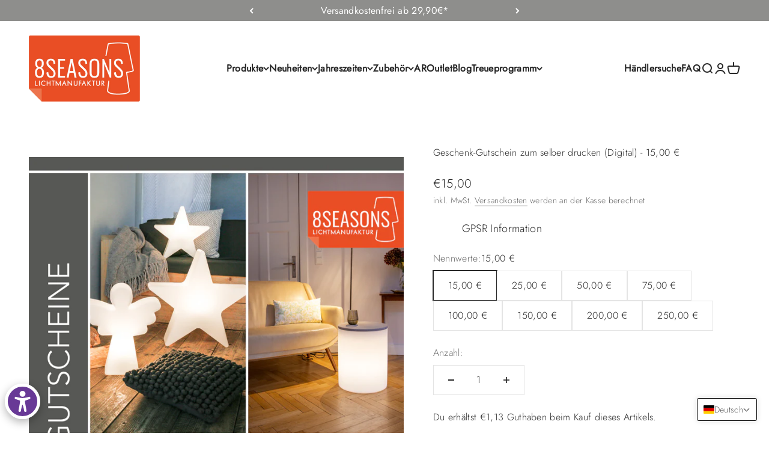

--- FILE ---
content_type: text/html; charset=utf-8
request_url: https://8-seasons-design.de/products/geschenk-gutschein-zum-selber-drucken-digital
body_size: 120500
content:
<!doctype html>

<html lang="de" dir="ltr">
  <head>


    
<script async crossorigin fetchpriority="high" src="/cdn/shopifycloud/importmap-polyfill/es-modules-shim.2.4.0.js"></script>
<script
  id="Cookiebot"
  src="https://consent.cookiebot.com/uc.js"
  data-cbid="c88388cc-35e5-436c-9b3a-5d4ed3dc5bee"
  type="text/javascript"
  defer
></script>


    
    <meta charset="utf-8">
    <meta name="viewport" content="width=device-width, initial-scale=1.0, height=device-height, minimum-scale=1.0, maximum-scale=1.0">
    <meta name="theme-color" content="#ffffff">

    <title>Geschenk-Gutschein zum selber drucken (Digital)</title><meta name="description" content="Vor jedem Geburtstag, jedem Jahrestag und jedem Weihnachten sitzen wir wieder vor derselben Frage: Wie sieht es aus, das perfekte Geschenk? Du möchtest eine kleine Aufmerksamkeit als Dankeschön vergeben? Oder darf es zur Hochzeit gerne etwas mehr sein? Mit unserem digitalen Gutschein kannst du deinen Lieben auch noch g"><link rel="canonical" href="https://8-seasons-design.de/products/geschenk-gutschein-zum-selber-drucken-digital"><link rel="preconnect" href="https://cdn.shopify.com">
    <link rel="preconnect" href="https://fonts.shopifycdn.com" crossorigin>
    <link rel="dns-prefetch" href="https://productreviews.shopifycdn.com"><link rel="preload" href="//8-seasons-design.de/cdn/fonts/jost/jost_n3.a5df7448b5b8c9a76542f085341dff794ff2a59d.woff2" as="font" type="font/woff2" crossorigin><link rel="preload" href="//8-seasons-design.de/cdn/fonts/jost/jost_n3.a5df7448b5b8c9a76542f085341dff794ff2a59d.woff2" as="font" type="font/woff2" crossorigin><meta property="og:type" content="product">
  <meta property="og:title" content="Geschenk-Gutschein zum selber drucken (Digital)">
  <meta property="product:price:amount" content="15,00">
  <meta property="product:price:currency" content="EUR"><meta property="og:image" content="http://8-seasons-design.de/cdn/shop/files/gutschein-shopvorlage-8sd-2023_rz.jpg?v=1691137836&width=2048">
  <meta property="og:image:secure_url" content="https://8-seasons-design.de/cdn/shop/files/gutschein-shopvorlage-8sd-2023_rz.jpg?v=1691137836&width=2048">
  <meta property="og:image:width" content="720">
  <meta property="og:image:height" content="1080"><meta property="og:description" content="Vor jedem Geburtstag, jedem Jahrestag und jedem Weihnachten sitzen wir wieder vor derselben Frage: Wie sieht es aus, das perfekte Geschenk? Du möchtest eine kleine Aufmerksamkeit als Dankeschön vergeben? Oder darf es zur Hochzeit gerne etwas mehr sein? Mit unserem digitalen Gutschein kannst du deinen Lieben auch noch g"><meta property="og:url" content="https://8-seasons-design.de/products/geschenk-gutschein-zum-selber-drucken-digital">
<meta property="og:site_name" content="8 seasons design"><meta name="twitter:card" content="summary"><meta name="twitter:title" content="Geschenk-Gutschein zum selber drucken (Digital)">
  <meta name="twitter:description" content="Vor jedem Geburtstag, jedem Jahrestag und jedem Weihnachten sitzen wir wieder vor derselben Frage: Wie sieht es aus, das perfekte Geschenk? Du möchtest eine kleine Aufmerksamkeit als Dankeschön vergeben? Oder darf es zur Hochzeit gerne etwas mehr sein?
Mit unserem digitalen Gutschein kannst du deinen Lieben auch noch ganz kurzfristig eine  große Freude bereiten – und das völlig unkompliziert. Wähle einfach den passenden Betrag aus und lege den Gutschein in den Warenkorb. Nun muss der Gutschein nur noch  ausgedruckt und überreicht oder per E-Mail weiterverschickt werden – schneller und  schöner geht’s nicht!
Dein Wunschbetrag ist nicht dabei? Kein Problem - kontaktiere uns einfach per Mail, wir machen dein Wunsch möglich! 

digital zum ausdrucken
Gültigkeit: Die digitalen Gutscheine verfallen drei Jahre nach ihrer Bestellung
"><meta name="twitter:image" content="https://8-seasons-design.de/cdn/shop/files/gutschein-shopvorlage-8sd-2023_rz.jpg?crop=center&height=1200&v=1691137836&width=1200">
  <meta name="twitter:image:alt" content=""><script type="application/ld+json">{"@context":"http:\/\/schema.org\/","@id":"\/products\/geschenk-gutschein-zum-selber-drucken-digital#product","@type":"ProductGroup","brand":{"@type":"Brand","name":"8 seasons design"},"category":"Geschenkgutscheine","description":"Vor jedem Geburtstag, jedem Jahrestag und jedem Weihnachten sitzen wir wieder vor derselben Frage: Wie sieht es aus, das perfekte Geschenk? Du möchtest eine kleine Aufmerksamkeit als Dankeschön vergeben? Oder darf es zur Hochzeit gerne etwas mehr sein?\nMit unserem digitalen Gutschein kannst du deinen Lieben auch noch ganz kurzfristig eine  große Freude bereiten – und das völlig unkompliziert. Wähle einfach den passenden Betrag aus und lege den Gutschein in den Warenkorb. Nun muss der Gutschein nur noch  ausgedruckt und überreicht oder per E-Mail weiterverschickt werden – schneller und  schöner geht’s nicht!\nDein Wunschbetrag ist nicht dabei? Kein Problem - kontaktiere uns einfach per Mail, wir machen dein Wunsch möglich! \n\ndigital zum ausdrucken\nGültigkeit: Die digitalen Gutscheine verfallen drei Jahre nach ihrer Bestellung\n","hasVariant":[{"@id":"\/products\/geschenk-gutschein-zum-selber-drucken-digital?variant=43754878894344#variant","@type":"Product","image":"https:\/\/8-seasons-design.de\/cdn\/shop\/files\/gutschein-shopvorlage-8sd-2023_rz.jpg?v=1691137836\u0026width=1920","name":"Geschenk-Gutschein zum selber drucken (Digital) - 15,00 €","offers":{"@id":"\/products\/geschenk-gutschein-zum-selber-drucken-digital?variant=43754878894344#offer","@type":"Offer","availability":"http:\/\/schema.org\/InStock","price":"15.00","priceCurrency":"EUR","url":"https:\/\/8-seasons-design.de\/products\/geschenk-gutschein-zum-selber-drucken-digital?variant=43754878894344"}},{"@id":"\/products\/geschenk-gutschein-zum-selber-drucken-digital?variant=43754878927112#variant","@type":"Product","image":"https:\/\/8-seasons-design.de\/cdn\/shop\/files\/gutschein-shopvorlage-8sd-2023_rz.jpg?v=1691137836\u0026width=1920","name":"Geschenk-Gutschein zum selber drucken (Digital) - 25,00 €","offers":{"@id":"\/products\/geschenk-gutschein-zum-selber-drucken-digital?variant=43754878927112#offer","@type":"Offer","availability":"http:\/\/schema.org\/InStock","price":"25.00","priceCurrency":"EUR","url":"https:\/\/8-seasons-design.de\/products\/geschenk-gutschein-zum-selber-drucken-digital?variant=43754878927112"}},{"@id":"\/products\/geschenk-gutschein-zum-selber-drucken-digital?variant=43754878959880#variant","@type":"Product","image":"https:\/\/8-seasons-design.de\/cdn\/shop\/files\/gutschein-shopvorlage-8sd-2023_rz.jpg?v=1691137836\u0026width=1920","name":"Geschenk-Gutschein zum selber drucken (Digital) - 50,00 €","offers":{"@id":"\/products\/geschenk-gutschein-zum-selber-drucken-digital?variant=43754878959880#offer","@type":"Offer","availability":"http:\/\/schema.org\/InStock","price":"50.00","priceCurrency":"EUR","url":"https:\/\/8-seasons-design.de\/products\/geschenk-gutschein-zum-selber-drucken-digital?variant=43754878959880"}},{"@id":"\/products\/geschenk-gutschein-zum-selber-drucken-digital?variant=43754878992648#variant","@type":"Product","image":"https:\/\/8-seasons-design.de\/cdn\/shop\/files\/gutschein-shopvorlage-8sd-2023_rz.jpg?v=1691137836\u0026width=1920","name":"Geschenk-Gutschein zum selber drucken (Digital) - 75,00 €","offers":{"@id":"\/products\/geschenk-gutschein-zum-selber-drucken-digital?variant=43754878992648#offer","@type":"Offer","availability":"http:\/\/schema.org\/InStock","price":"75.00","priceCurrency":"EUR","url":"https:\/\/8-seasons-design.de\/products\/geschenk-gutschein-zum-selber-drucken-digital?variant=43754878992648"}},{"@id":"\/products\/geschenk-gutschein-zum-selber-drucken-digital?variant=43754879025416#variant","@type":"Product","image":"https:\/\/8-seasons-design.de\/cdn\/shop\/files\/gutschein-shopvorlage-8sd-2023_rz.jpg?v=1691137836\u0026width=1920","name":"Geschenk-Gutschein zum selber drucken (Digital) - 100,00 €","offers":{"@id":"\/products\/geschenk-gutschein-zum-selber-drucken-digital?variant=43754879025416#offer","@type":"Offer","availability":"http:\/\/schema.org\/InStock","price":"100.00","priceCurrency":"EUR","url":"https:\/\/8-seasons-design.de\/products\/geschenk-gutschein-zum-selber-drucken-digital?variant=43754879025416"}},{"@id":"\/products\/geschenk-gutschein-zum-selber-drucken-digital?variant=43754879058184#variant","@type":"Product","image":"https:\/\/8-seasons-design.de\/cdn\/shop\/files\/gutschein-shopvorlage-8sd-2023_rz.jpg?v=1691137836\u0026width=1920","name":"Geschenk-Gutschein zum selber drucken (Digital) - 150,00 €","offers":{"@id":"\/products\/geschenk-gutschein-zum-selber-drucken-digital?variant=43754879058184#offer","@type":"Offer","availability":"http:\/\/schema.org\/InStock","price":"150.00","priceCurrency":"EUR","url":"https:\/\/8-seasons-design.de\/products\/geschenk-gutschein-zum-selber-drucken-digital?variant=43754879058184"}},{"@id":"\/products\/geschenk-gutschein-zum-selber-drucken-digital?variant=43754879090952#variant","@type":"Product","image":"https:\/\/8-seasons-design.de\/cdn\/shop\/files\/gutschein-shopvorlage-8sd-2023_rz.jpg?v=1691137836\u0026width=1920","name":"Geschenk-Gutschein zum selber drucken (Digital) - 200,00 €","offers":{"@id":"\/products\/geschenk-gutschein-zum-selber-drucken-digital?variant=43754879090952#offer","@type":"Offer","availability":"http:\/\/schema.org\/InStock","price":"200.00","priceCurrency":"EUR","url":"https:\/\/8-seasons-design.de\/products\/geschenk-gutschein-zum-selber-drucken-digital?variant=43754879090952"}},{"@id":"\/products\/geschenk-gutschein-zum-selber-drucken-digital?variant=43754879123720#variant","@type":"Product","image":"https:\/\/8-seasons-design.de\/cdn\/shop\/files\/gutschein-shopvorlage-8sd-2023_rz.jpg?v=1691137836\u0026width=1920","name":"Geschenk-Gutschein zum selber drucken (Digital) - 250,00 €","offers":{"@id":"\/products\/geschenk-gutschein-zum-selber-drucken-digital?variant=43754879123720#offer","@type":"Offer","availability":"http:\/\/schema.org\/InStock","price":"250.00","priceCurrency":"EUR","url":"https:\/\/8-seasons-design.de\/products\/geschenk-gutschein-zum-selber-drucken-digital?variant=43754879123720"}}],"name":"Geschenk-Gutschein zum selber drucken (Digital)","productGroupID":"8035291726088","url":"https:\/\/8-seasons-design.de\/products\/geschenk-gutschein-zum-selber-drucken-digital"}</script><script type="application/ld+json">
  {
    "@context": "https://schema.org",
    "@type": "BreadcrumbList",
    "itemListElement": [{
        "@type": "ListItem",
        "position": 1,
        "name": "Home",
        "item": "https://8-seasons-design.de"
      },{
            "@type": "ListItem",
            "position": 2,
            "name": "Geschenk-Gutschein zum selber drucken (Digital)",
            "item": "https://8-seasons-design.de/products/geschenk-gutschein-zum-selber-drucken-digital"
          }]
  }
</script><style>/* Typography (heading) */
  @font-face {
  font-family: Jost;
  font-weight: 300;
  font-style: normal;
  font-display: fallback;
  src: url("//8-seasons-design.de/cdn/fonts/jost/jost_n3.a5df7448b5b8c9a76542f085341dff794ff2a59d.woff2") format("woff2"),
       url("//8-seasons-design.de/cdn/fonts/jost/jost_n3.882941f5a26d0660f7dd135c08afc57fc6939a07.woff") format("woff");
}

@font-face {
  font-family: Jost;
  font-weight: 300;
  font-style: italic;
  font-display: fallback;
  src: url("//8-seasons-design.de/cdn/fonts/jost/jost_i3.8d4e97d98751190bb5824cdb405ec5b0049a74c0.woff2") format("woff2"),
       url("//8-seasons-design.de/cdn/fonts/jost/jost_i3.1b7a65a16099fd3de6fdf1255c696902ed952195.woff") format("woff");
}

/* Typography (body) */
  @font-face {
  font-family: Jost;
  font-weight: 300;
  font-style: normal;
  font-display: fallback;
  src: url("//8-seasons-design.de/cdn/fonts/jost/jost_n3.a5df7448b5b8c9a76542f085341dff794ff2a59d.woff2") format("woff2"),
       url("//8-seasons-design.de/cdn/fonts/jost/jost_n3.882941f5a26d0660f7dd135c08afc57fc6939a07.woff") format("woff");
}

@font-face {
  font-family: Jost;
  font-weight: 300;
  font-style: italic;
  font-display: fallback;
  src: url("//8-seasons-design.de/cdn/fonts/jost/jost_i3.8d4e97d98751190bb5824cdb405ec5b0049a74c0.woff2") format("woff2"),
       url("//8-seasons-design.de/cdn/fonts/jost/jost_i3.1b7a65a16099fd3de6fdf1255c696902ed952195.woff") format("woff");
}

@font-face {
  font-family: Jost;
  font-weight: 400;
  font-style: normal;
  font-display: fallback;
  src: url("//8-seasons-design.de/cdn/fonts/jost/jost_n4.d47a1b6347ce4a4c9f437608011273009d91f2b7.woff2") format("woff2"),
       url("//8-seasons-design.de/cdn/fonts/jost/jost_n4.791c46290e672b3f85c3d1c651ef2efa3819eadd.woff") format("woff");
}

@font-face {
  font-family: Jost;
  font-weight: 400;
  font-style: italic;
  font-display: fallback;
  src: url("//8-seasons-design.de/cdn/fonts/jost/jost_i4.b690098389649750ada222b9763d55796c5283a5.woff2") format("woff2"),
       url("//8-seasons-design.de/cdn/fonts/jost/jost_i4.fd766415a47e50b9e391ae7ec04e2ae25e7e28b0.woff") format("woff");
}

:root {
    /**
     * ---------------------------------------------------------------------
     * SPACING VARIABLES
     *
     * We are using a spacing inspired from frameworks like Tailwind CSS.
     * ---------------------------------------------------------------------
     */
    --spacing-0-5: 0.125rem; /* 2px */
    --spacing-1: 0.25rem; /* 4px */
    --spacing-1-5: 0.375rem; /* 6px */
    --spacing-2: 0.5rem; /* 8px */
    --spacing-2-5: 0.625rem; /* 10px */
    --spacing-3: 0.75rem; /* 12px */
    --spacing-3-5: 0.875rem; /* 14px */
    --spacing-4: 1rem; /* 16px */
    --spacing-4-5: 1.125rem; /* 18px */
    --spacing-5: 1.25rem; /* 20px */
    --spacing-5-5: 1.375rem; /* 22px */
    --spacing-6: 1.5rem; /* 24px */
    --spacing-6-5: 1.625rem; /* 26px */
    --spacing-7: 1.75rem; /* 28px */
    --spacing-7-5: 1.875rem; /* 30px */
    --spacing-8: 2rem; /* 32px */
    --spacing-8-5: 2.125rem; /* 34px */
    --spacing-9: 2.25rem; /* 36px */
    --spacing-9-5: 2.375rem; /* 38px */
    --spacing-10: 2.5rem; /* 40px */
    --spacing-11: 2.75rem; /* 44px */
    --spacing-12: 3rem; /* 48px */
    --spacing-14: 3.5rem; /* 56px */
    --spacing-16: 4rem; /* 64px */
    --spacing-18: 4.5rem; /* 72px */
    --spacing-20: 5rem; /* 80px */
    --spacing-24: 6rem; /* 96px */
    --spacing-28: 7rem; /* 112px */
    --spacing-32: 8rem; /* 128px */
    --spacing-36: 9rem; /* 144px */
    --spacing-40: 10rem; /* 160px */
    --spacing-44: 11rem; /* 176px */
    --spacing-48: 12rem; /* 192px */
    --spacing-52: 13rem; /* 208px */
    --spacing-56: 14rem; /* 224px */
    --spacing-60: 15rem; /* 240px */
    --spacing-64: 16rem; /* 256px */
    --spacing-72: 18rem; /* 288px */
    --spacing-80: 20rem; /* 320px */
    --spacing-96: 24rem; /* 384px */

    /* Container */
    --container-max-width: 1600px;
    --container-narrow-max-width: 1350px;
    --container-gutter: var(--spacing-5);
    --section-outer-spacing-block: var(--spacing-12);
    --section-inner-max-spacing-block: var(--spacing-10);
    --section-inner-spacing-inline: var(--container-gutter);
    --section-stack-spacing-block: var(--spacing-8);

    /* Grid gutter */
    --grid-gutter: var(--spacing-5);

    /* Product list settings */
    --product-list-row-gap: var(--spacing-8);
    --product-list-column-gap: var(--grid-gutter);

    /* Form settings */
    --input-gap: var(--spacing-2);
    --input-height: 2.625rem;
    --input-padding-inline: var(--spacing-4);

    /* Other sizes */
    --sticky-area-height: calc(var(--sticky-announcement-bar-enabled, 0) * var(--announcement-bar-height, 0px) + var(--sticky-header-enabled, 0) * var(--header-height, 0px));

    /* RTL support */
    --transform-logical-flip: 1;
    --transform-origin-start: left;
    --transform-origin-end: right;

    /**
     * ---------------------------------------------------------------------
     * TYPOGRAPHY
     * ---------------------------------------------------------------------
     */

    /* Font properties */
    --heading-font-family: Jost, sans-serif;
    --heading-font-weight: 300;
    --heading-font-style: normal;
    --heading-text-transform: normal;
    --heading-letter-spacing: 0.04em;
    --text-font-family: Jost, sans-serif;
    --text-font-weight: 300;
    --text-font-style: normal;
    --text-letter-spacing: 0.02em;

    /* Font sizes */
    --text-h0: 2.5rem;
    --text-h1: 1.75rem;
    --text-h2: 1.5rem;
    --text-h3: 1.375rem;
    --text-h4: 1.125rem;
    --text-h5: 1.125rem;
    --text-h6: 1rem;
    --text-xs: 0.6875rem;
    --text-sm: 0.75rem;
    --text-base: 0.875rem;
    --text-lg: 1.125rem;

    /**
     * ---------------------------------------------------------------------
     * COLORS
     * ---------------------------------------------------------------------
     */

    /* Color settings */--accent: 39 39 39;
    --text-primary: 39 39 39;
    --background-primary: 255 255 255;
    --dialog-background: 255 255 255;
    --border-color: var(--text-color, var(--text-primary)) / 0.12;

    /* Button colors */
    --button-background-primary: 39 39 39;
    --button-text-primary: 255 255 255;
    --button-background-secondary: 227 126 22;
    --button-text-secondary: 255 255 255;

    /* Status colors */
    --success-background: 238 241 235;
    --success-text: 112 138 92;
    --warning-background: 252 240 227;
    --warning-text: 227 126 22;
    --error-background: 245 229 229;
    --error-text: 170 40 38;

    /* Product colors */
    --on-sale-text: 227 126 22;
    --on-sale-badge-background: 227 126 22;
    --on-sale-badge-text: 255 255 255;
    --sold-out-badge-background: 190 189 185;
    --sold-out-badge-text: 0 0 0;
    --primary-badge-background: 227 126 22;
    --primary-badge-text: 255 255 255;
    --star-color: 255 183 74;
    --product-card-background: 255 255 255;
    --product-card-text: 39 39 39;

    /* Header colors */
    --header-background: 255 255 255;
    --header-text: 39 39 39;

    /* Footer colors */
    --footer-background: 242 242 242;
    --footer-text: 39 39 39;

    /* Rounded variables (used for border radius) */
    --rounded-xs: 0.0rem;
    --rounded-sm: 0.0rem;
    --rounded: 0.0rem;
    --rounded-lg: 0.0rem;
    --rounded-full: 9999px;

    --rounded-button: 0.0rem;
    --rounded-input: 0.0rem;

    /* Box shadow */
    --shadow-sm: 0 2px 8px rgb(var(--text-primary) / 0.1);
    --shadow: 0 5px 15px rgb(var(--text-primary) / 0.1);
    --shadow-md: 0 5px 30px rgb(var(--text-primary) / 0.1);
    --shadow-block: 0px 18px 50px rgb(var(--text-primary) / 0.1);

    /**
     * ---------------------------------------------------------------------
     * OTHER
     * ---------------------------------------------------------------------
     */

    --cursor-close-svg-url: url(//8-seasons-design.de/cdn/shop/t/11/assets/cursor-close.svg?v=147174565022153725511720612621);
    --cursor-zoom-in-svg-url: url(//8-seasons-design.de/cdn/shop/t/11/assets/cursor-zoom-in.svg?v=154953035094101115921720612621);
    --cursor-zoom-out-svg-url: url(//8-seasons-design.de/cdn/shop/t/11/assets/cursor-zoom-out.svg?v=16155520337305705181720612621);
    --checkmark-svg-url: url(//8-seasons-design.de/cdn/shop/t/11/assets/checkmark.svg?v=77552481021870063511720612621);
  }

  [dir="rtl"]:root {
    /* RTL support */
    --transform-logical-flip: -1;
    --transform-origin-start: right;
    --transform-origin-end: left;
  }

  @media screen and (min-width: 700px) {
    :root {
      /* Typography (font size) */
      --text-h0: 3.25rem;
      --text-h1: 2.25rem;
      --text-h2: 1.75rem;
      --text-h3: 1.625rem;
      --text-h4: 1.25rem;
      --text-h5: 1.25rem;
      --text-h6: 1.125rem;

      --text-xs: 0.75rem;
      --text-sm: 0.875rem;
      --text-base: 1.0rem;
      --text-lg: 1.25rem;

      /* Spacing */
      --container-gutter: 2rem;
      --section-outer-spacing-block: var(--spacing-16);
      --section-inner-max-spacing-block: var(--spacing-12);
      --section-inner-spacing-inline: var(--spacing-14);
      --section-stack-spacing-block: var(--spacing-12);

      /* Grid gutter */
      --grid-gutter: var(--spacing-6);

      /* Product list settings */
      --product-list-row-gap: var(--spacing-12);

      /* Form settings */
      --input-gap: 1rem;
      --input-height: 3.125rem;
      --input-padding-inline: var(--spacing-5);
    }
  }

  @media screen and (min-width: 1000px) {
    :root {
      /* Spacing settings */
      --container-gutter: var(--spacing-12);
      --section-outer-spacing-block: var(--spacing-18);
      --section-inner-max-spacing-block: var(--spacing-16);
      --section-inner-spacing-inline: var(--spacing-18);
      --section-stack-spacing-block: var(--spacing-12);
    }
  }

  @media screen and (min-width: 1150px) {
    :root {
      /* Spacing settings */
      --container-gutter: var(--spacing-12);
      --section-outer-spacing-block: var(--spacing-20);
      --section-inner-max-spacing-block: var(--spacing-16);
      --section-inner-spacing-inline: var(--spacing-18);
      --section-stack-spacing-block: var(--spacing-12);
    }
  }

  @media screen and (min-width: 1400px) {
    :root {
      /* Typography (font size) */
      --text-h0: 4rem;
      --text-h1: 3rem;
      --text-h2: 2.5rem;
      --text-h3: 1.75rem;
      --text-h4: 1.5rem;
      --text-h5: 1.25rem;
      --text-h6: 1.25rem;

      --section-outer-spacing-block: var(--spacing-24);
      --section-inner-max-spacing-block: var(--spacing-18);
      --section-inner-spacing-inline: var(--spacing-20);
    }
  }

  @media screen and (min-width: 1600px) {
    :root {
      --section-outer-spacing-block: var(--spacing-24);
      --section-inner-max-spacing-block: var(--spacing-20);
      --section-inner-spacing-inline: var(--spacing-24);
    }
  }

  /**
   * ---------------------------------------------------------------------
   * LIQUID DEPENDANT CSS
   *
   * Our main CSS is Liquid free, but some very specific features depend on
   * theme settings, so we have them here
   * ---------------------------------------------------------------------
   */@media screen and (pointer: fine) {
        /* The !important are for the Shopify Payment button to ensure we override the default from Shopify styles */
        .button:not([disabled]):not(.button--outline):hover, .btn:not([disabled]):hover, .shopify-payment-button__button--unbranded:not([disabled]):hover {
          background-color: transparent !important;
          color: rgb(var(--button-outline-color) / var(--button-background-opacity, 1)) !important;
          box-shadow: inset 0 0 0 2px currentColor !important;
        }

        .button--outline:not([disabled]):hover {
          background: rgb(var(--button-background));
          color: rgb(var(--button-text-color));
          box-shadow: inset 0 0 0 2px rgb(var(--button-background));
        }
      }</style><script>
  // This allows to expose several variables to the global scope, to be used in scripts
  window.themeVariables = {
    settings: {
      showPageTransition: false,
      reduceDrawerAnimation: false,
      reduceMenuAnimation: false,
      headingApparition: "split_rotation",
      pageType: "product",
      moneyFormat: "€{{amount_with_comma_separator}}",
      moneyWithCurrencyFormat: "€{{amount_with_comma_separator}} EUR",
      currencyCodeEnabled: false,
      cartType: "drawer",
      showDiscount: true,
      discountMode: "saving",
      pageBackground: "#ffffff",
      textColor: "#272727"
    },

    strings: {
      accessibilityClose: "Schließen",
      accessibilityNext: "Vor",
      accessibilityPrevious: "Zurück",
      closeGallery: "Galerie schließen",
      zoomGallery: "Bild vergrößern",
      errorGallery: "Bild kann nicht geladen werden",
      searchNoResults: "Keine Treffer",
      addOrderNote: "Bestellhinweis hinzufügen",
      editOrderNote: "Bestellhinweis bearbeiten",
      shippingEstimatorNoResults: "Tut uns leid, aber wir verschicken leider nicht an deine Adresse.",
      shippingEstimatorOneResult: "Für deine Adresse gibt es einen Versandtarif:",
      shippingEstimatorMultipleResults: "Für deine Adresse gibt es mehrere Versandtarife:",
      shippingEstimatorError: "Beim Berechnen der Versandkosten ist ein Fehler aufgetreten:"
    },

    breakpoints: {
      'sm': 'screen and (min-width: 700px)',
      'md': 'screen and (min-width: 1000px)',
      'lg': 'screen and (min-width: 1150px)',
      'xl': 'screen and (min-width: 1400px)',

      'sm-max': 'screen and (max-width: 699px)',
      'md-max': 'screen and (max-width: 999px)',
      'lg-max': 'screen and (max-width: 1149px)',
      'xl-max': 'screen and (max-width: 1399px)'
    }
  };// For detecting native share
  document.documentElement.classList.add(`native-share--${navigator.share ? 'enabled' : 'disabled'}`);// We save the product ID in local storage to be eventually used for recently viewed section
    try {
      const recentlyViewedProducts = new Set(JSON.parse(localStorage.getItem('theme:recently-viewed-products') || '[]'));

      recentlyViewedProducts.delete(8035291726088); // Delete first to re-move the product
      recentlyViewedProducts.add(8035291726088);

      localStorage.setItem('theme:recently-viewed-products', JSON.stringify(Array.from(recentlyViewedProducts.values()).reverse()));
    } catch (e) {
      // Safari in private mode does not allow setting item, we silently fail
    }</script><script>
      if (!(HTMLScriptElement.supports && HTMLScriptElement.supports('importmap'))) {
        const importMapPolyfill = document.createElement('script');
        importMapPolyfill.async = true;
        importMapPolyfill.src = "//8-seasons-design.de/cdn/shop/t/11/assets/es-module-shims.min.js?v=140375185335194536761720612602";

        document.head.appendChild(importMapPolyfill);
      }
    </script>

    <script type="importmap">{
        "imports": {
          "vendor": "//8-seasons-design.de/cdn/shop/t/11/assets/vendor.min.js?v=162910149792179071561720612602",
          "theme": "//8-seasons-design.de/cdn/shop/t/11/assets/theme.js?v=14679409694134944631720612602",
          "photoswipe": "//8-seasons-design.de/cdn/shop/t/11/assets/photoswipe.min.js?v=13374349288281597431720612602"
        }
      }
    </script>

    <script type="module" src="//8-seasons-design.de/cdn/shop/t/11/assets/vendor.min.js?v=162910149792179071561720612602"></script>
    <script type="module" src="//8-seasons-design.de/cdn/shop/t/11/assets/theme.js?v=14679409694134944631720612602"></script>





    

    <script>window.performance && window.performance.mark && window.performance.mark('shopify.content_for_header.start');</script><meta name="google-site-verification" content="_QwV2B5FhDhKwNPlvBBWAEDne3UZ1q-k3FV1nnnuO8A">
<meta name="facebook-domain-verification" content="kz0mx3r0436haqg1rh7ox69mldwzgn">
<meta id="shopify-digital-wallet" name="shopify-digital-wallet" content="/56465359025/digital_wallets/dialog">
<meta name="shopify-checkout-api-token" content="922b655f60ea01aeb599054374dc51fb">
<meta id="in-context-paypal-metadata" data-shop-id="56465359025" data-venmo-supported="false" data-environment="production" data-locale="de_DE" data-paypal-v4="true" data-currency="EUR">
<link rel="alternate" hreflang="x-default" href="https://8-seasons-design.de/products/geschenk-gutschein-zum-selber-drucken-digital">
<link rel="alternate" hreflang="de" href="https://8-seasons-design.de/products/geschenk-gutschein-zum-selber-drucken-digital">
<link rel="alternate" hreflang="en" href="https://8-seasons-design.de/en/products/geschenk-gutschein-zum-selber-drucken-digital">
<link rel="alternate" type="application/json+oembed" href="https://8-seasons-design.de/products/geschenk-gutschein-zum-selber-drucken-digital.oembed">
<script async="async" src="/checkouts/internal/preloads.js?locale=de-DE"></script>
<link rel="preconnect" href="https://shop.app" crossorigin="anonymous">
<script async="async" src="https://shop.app/checkouts/internal/preloads.js?locale=de-DE&shop_id=56465359025" crossorigin="anonymous"></script>
<script id="apple-pay-shop-capabilities" type="application/json">{"shopId":56465359025,"countryCode":"DE","currencyCode":"EUR","merchantCapabilities":["supports3DS"],"merchantId":"gid:\/\/shopify\/Shop\/56465359025","merchantName":"8 seasons design","requiredBillingContactFields":["postalAddress","email"],"requiredShippingContactFields":["postalAddress","email"],"shippingType":"shipping","supportedNetworks":["visa","maestro","masterCard","amex"],"total":{"type":"pending","label":"8 seasons design","amount":"1.00"},"shopifyPaymentsEnabled":true,"supportsSubscriptions":true}</script>
<script id="shopify-features" type="application/json">{"accessToken":"922b655f60ea01aeb599054374dc51fb","betas":["rich-media-storefront-analytics"],"domain":"8-seasons-design.de","predictiveSearch":true,"shopId":56465359025,"locale":"de"}</script>
<script>var Shopify = Shopify || {};
Shopify.shop = "8-seasons-design-shop.myshopify.com";
Shopify.locale = "de";
Shopify.currency = {"active":"EUR","rate":"1.0"};
Shopify.country = "DE";
Shopify.theme = {"name":"Impact","id":168265810184,"schema_name":"Impact","schema_version":"6.0.1","theme_store_id":1190,"role":"main"};
Shopify.theme.handle = "null";
Shopify.theme.style = {"id":null,"handle":null};
Shopify.cdnHost = "8-seasons-design.de/cdn";
Shopify.routes = Shopify.routes || {};
Shopify.routes.root = "/";</script>
<script type="module">!function(o){(o.Shopify=o.Shopify||{}).modules=!0}(window);</script>
<script>!function(o){function n(){var o=[];function n(){o.push(Array.prototype.slice.apply(arguments))}return n.q=o,n}var t=o.Shopify=o.Shopify||{};t.loadFeatures=n(),t.autoloadFeatures=n()}(window);</script>
<script>
  window.ShopifyPay = window.ShopifyPay || {};
  window.ShopifyPay.apiHost = "shop.app\/pay";
  window.ShopifyPay.redirectState = null;
</script>
<script id="shop-js-analytics" type="application/json">{"pageType":"product"}</script>
<script defer="defer" async type="module" src="//8-seasons-design.de/cdn/shopifycloud/shop-js/modules/v2/client.init-shop-cart-sync_D96QZrIF.de.esm.js"></script>
<script defer="defer" async type="module" src="//8-seasons-design.de/cdn/shopifycloud/shop-js/modules/v2/chunk.common_SV6uigsF.esm.js"></script>
<script type="module">
  await import("//8-seasons-design.de/cdn/shopifycloud/shop-js/modules/v2/client.init-shop-cart-sync_D96QZrIF.de.esm.js");
await import("//8-seasons-design.de/cdn/shopifycloud/shop-js/modules/v2/chunk.common_SV6uigsF.esm.js");

  window.Shopify.SignInWithShop?.initShopCartSync?.({"fedCMEnabled":true,"windoidEnabled":true});

</script>
<script>
  window.Shopify = window.Shopify || {};
  if (!window.Shopify.featureAssets) window.Shopify.featureAssets = {};
  window.Shopify.featureAssets['shop-js'] = {"shop-cart-sync":["modules/v2/client.shop-cart-sync_D9v5EJ5H.de.esm.js","modules/v2/chunk.common_SV6uigsF.esm.js"],"init-fed-cm":["modules/v2/client.init-fed-cm_DlbV7VrN.de.esm.js","modules/v2/chunk.common_SV6uigsF.esm.js"],"shop-button":["modules/v2/client.shop-button_7yN-YEo8.de.esm.js","modules/v2/chunk.common_SV6uigsF.esm.js"],"shop-cash-offers":["modules/v2/client.shop-cash-offers_CZ39C1VE.de.esm.js","modules/v2/chunk.common_SV6uigsF.esm.js","modules/v2/chunk.modal_CqlMJe-n.esm.js"],"init-windoid":["modules/v2/client.init-windoid_CPAVU_59.de.esm.js","modules/v2/chunk.common_SV6uigsF.esm.js"],"init-shop-email-lookup-coordinator":["modules/v2/client.init-shop-email-lookup-coordinator_BE78sutm.de.esm.js","modules/v2/chunk.common_SV6uigsF.esm.js"],"shop-toast-manager":["modules/v2/client.shop-toast-manager_Dc8Kqo2D.de.esm.js","modules/v2/chunk.common_SV6uigsF.esm.js"],"shop-login-button":["modules/v2/client.shop-login-button_CdH6DD4B.de.esm.js","modules/v2/chunk.common_SV6uigsF.esm.js","modules/v2/chunk.modal_CqlMJe-n.esm.js"],"avatar":["modules/v2/client.avatar_BTnouDA3.de.esm.js"],"pay-button":["modules/v2/client.pay-button_BaMaWndh.de.esm.js","modules/v2/chunk.common_SV6uigsF.esm.js"],"init-shop-cart-sync":["modules/v2/client.init-shop-cart-sync_D96QZrIF.de.esm.js","modules/v2/chunk.common_SV6uigsF.esm.js"],"init-customer-accounts":["modules/v2/client.init-customer-accounts_DPOSv1Vm.de.esm.js","modules/v2/client.shop-login-button_CdH6DD4B.de.esm.js","modules/v2/chunk.common_SV6uigsF.esm.js","modules/v2/chunk.modal_CqlMJe-n.esm.js"],"init-shop-for-new-customer-accounts":["modules/v2/client.init-shop-for-new-customer-accounts_CQXgmjbo.de.esm.js","modules/v2/client.shop-login-button_CdH6DD4B.de.esm.js","modules/v2/chunk.common_SV6uigsF.esm.js","modules/v2/chunk.modal_CqlMJe-n.esm.js"],"init-customer-accounts-sign-up":["modules/v2/client.init-customer-accounts-sign-up_BxD8dlgd.de.esm.js","modules/v2/client.shop-login-button_CdH6DD4B.de.esm.js","modules/v2/chunk.common_SV6uigsF.esm.js","modules/v2/chunk.modal_CqlMJe-n.esm.js"],"checkout-modal":["modules/v2/client.checkout-modal_CKh-sfKU.de.esm.js","modules/v2/chunk.common_SV6uigsF.esm.js","modules/v2/chunk.modal_CqlMJe-n.esm.js"],"shop-follow-button":["modules/v2/client.shop-follow-button_CTvrvDxo.de.esm.js","modules/v2/chunk.common_SV6uigsF.esm.js","modules/v2/chunk.modal_CqlMJe-n.esm.js"],"lead-capture":["modules/v2/client.lead-capture_CuieyBjh.de.esm.js","modules/v2/chunk.common_SV6uigsF.esm.js","modules/v2/chunk.modal_CqlMJe-n.esm.js"],"shop-login":["modules/v2/client.shop-login_D_5Nijtq.de.esm.js","modules/v2/chunk.common_SV6uigsF.esm.js","modules/v2/chunk.modal_CqlMJe-n.esm.js"],"payment-terms":["modules/v2/client.payment-terms_B0kyqrWX.de.esm.js","modules/v2/chunk.common_SV6uigsF.esm.js","modules/v2/chunk.modal_CqlMJe-n.esm.js"]};
</script>
<script>(function() {
  var isLoaded = false;
  function asyncLoad() {
    if (isLoaded) return;
    isLoaded = true;
    var urls = ["https:\/\/tnc-app.herokuapp.com\/get_script\/153c7a68622111ec8a9baeeff3701c4d.js?v=10912\u0026shop=8-seasons-design-shop.myshopify.com","https:\/\/ecommplugins-scripts.trustpilot.com\/v2.1\/js\/header.min.js?settings=eyJrZXkiOiJCOHlJYk1PVHFYcGs5ckhwIiwicyI6Im5vbmUifQ==\u0026v=2.5\u0026shop=8-seasons-design-shop.myshopify.com","https:\/\/ecommplugins-trustboxsettings.trustpilot.com\/8-seasons-design-shop.myshopify.com.js?settings=1721204470965\u0026shop=8-seasons-design-shop.myshopify.com","https:\/\/widget.trustpilot.com\/bootstrap\/v5\/tp.widget.sync.bootstrap.min.js?shop=8-seasons-design-shop.myshopify.com","https:\/\/widget.trustpilot.com\/bootstrap\/v5\/tp.widget.sync.bootstrap.min.js?shop=8-seasons-design-shop.myshopify.com","https:\/\/widget.trustpilot.com\/bootstrap\/v5\/tp.widget.sync.bootstrap.min.js?shop=8-seasons-design-shop.myshopify.com","\/\/cdn.shopify.com\/proxy\/f544f23682b2149a7f24b644b7656b4c0565476529b8f74320c9bd1709fbfe26\/shopify-script-tags.s3.eu-west-1.amazonaws.com\/smartseo\/instantpage.js?shop=8-seasons-design-shop.myshopify.com\u0026sp-cache-control=cHVibGljLCBtYXgtYWdlPTkwMA","https:\/\/search-us3.omegacommerce.com\/instant\/initjs?ID=60859093-d33e-401f-b82c-625c72414d08\u0026shop=8-seasons-design-shop.myshopify.com"];
    for (var i = 0; i < urls.length; i++) {
      var s = document.createElement('script');
      s.type = 'text/javascript';
      s.async = true;
      s.src = urls[i];
      var x = document.getElementsByTagName('script')[0];
      x.parentNode.insertBefore(s, x);
    }
  };
  if(window.attachEvent) {
    window.attachEvent('onload', asyncLoad);
  } else {
    window.addEventListener('load', asyncLoad, false);
  }
})();</script>
<script id="__st">var __st={"a":56465359025,"offset":3600,"reqid":"9dc16932-82ba-4dfd-b69a-0b482391a03f-1768524595","pageurl":"8-seasons-design.de\/products\/geschenk-gutschein-zum-selber-drucken-digital","u":"9e0716a67ad5","p":"product","rtyp":"product","rid":8035291726088};</script>
<script>window.ShopifyPaypalV4VisibilityTracking = true;</script>
<script id="captcha-bootstrap">!function(){'use strict';const t='contact',e='account',n='new_comment',o=[[t,t],['blogs',n],['comments',n],[t,'customer']],c=[[e,'customer_login'],[e,'guest_login'],[e,'recover_customer_password'],[e,'create_customer']],r=t=>t.map((([t,e])=>`form[action*='/${t}']:not([data-nocaptcha='true']) input[name='form_type'][value='${e}']`)).join(','),a=t=>()=>t?[...document.querySelectorAll(t)].map((t=>t.form)):[];function s(){const t=[...o],e=r(t);return a(e)}const i='password',u='form_key',d=['recaptcha-v3-token','g-recaptcha-response','h-captcha-response',i],f=()=>{try{return window.sessionStorage}catch{return}},m='__shopify_v',_=t=>t.elements[u];function p(t,e,n=!1){try{const o=window.sessionStorage,c=JSON.parse(o.getItem(e)),{data:r}=function(t){const{data:e,action:n}=t;return t[m]||n?{data:e,action:n}:{data:t,action:n}}(c);for(const[e,n]of Object.entries(r))t.elements[e]&&(t.elements[e].value=n);n&&o.removeItem(e)}catch(o){console.error('form repopulation failed',{error:o})}}const l='form_type',E='cptcha';function T(t){t.dataset[E]=!0}const w=window,h=w.document,L='Shopify',v='ce_forms',y='captcha';let A=!1;((t,e)=>{const n=(g='f06e6c50-85a8-45c8-87d0-21a2b65856fe',I='https://cdn.shopify.com/shopifycloud/storefront-forms-hcaptcha/ce_storefront_forms_captcha_hcaptcha.v1.5.2.iife.js',D={infoText:'Durch hCaptcha geschützt',privacyText:'Datenschutz',termsText:'Allgemeine Geschäftsbedingungen'},(t,e,n)=>{const o=w[L][v],c=o.bindForm;if(c)return c(t,g,e,D).then(n);var r;o.q.push([[t,g,e,D],n]),r=I,A||(h.body.append(Object.assign(h.createElement('script'),{id:'captcha-provider',async:!0,src:r})),A=!0)});var g,I,D;w[L]=w[L]||{},w[L][v]=w[L][v]||{},w[L][v].q=[],w[L][y]=w[L][y]||{},w[L][y].protect=function(t,e){n(t,void 0,e),T(t)},Object.freeze(w[L][y]),function(t,e,n,w,h,L){const[v,y,A,g]=function(t,e,n){const i=e?o:[],u=t?c:[],d=[...i,...u],f=r(d),m=r(i),_=r(d.filter((([t,e])=>n.includes(e))));return[a(f),a(m),a(_),s()]}(w,h,L),I=t=>{const e=t.target;return e instanceof HTMLFormElement?e:e&&e.form},D=t=>v().includes(t);t.addEventListener('submit',(t=>{const e=I(t);if(!e)return;const n=D(e)&&!e.dataset.hcaptchaBound&&!e.dataset.recaptchaBound,o=_(e),c=g().includes(e)&&(!o||!o.value);(n||c)&&t.preventDefault(),c&&!n&&(function(t){try{if(!f())return;!function(t){const e=f();if(!e)return;const n=_(t);if(!n)return;const o=n.value;o&&e.removeItem(o)}(t);const e=Array.from(Array(32),(()=>Math.random().toString(36)[2])).join('');!function(t,e){_(t)||t.append(Object.assign(document.createElement('input'),{type:'hidden',name:u})),t.elements[u].value=e}(t,e),function(t,e){const n=f();if(!n)return;const o=[...t.querySelectorAll(`input[type='${i}']`)].map((({name:t})=>t)),c=[...d,...o],r={};for(const[a,s]of new FormData(t).entries())c.includes(a)||(r[a]=s);n.setItem(e,JSON.stringify({[m]:1,action:t.action,data:r}))}(t,e)}catch(e){console.error('failed to persist form',e)}}(e),e.submit())}));const S=(t,e)=>{t&&!t.dataset[E]&&(n(t,e.some((e=>e===t))),T(t))};for(const o of['focusin','change'])t.addEventListener(o,(t=>{const e=I(t);D(e)&&S(e,y())}));const B=e.get('form_key'),M=e.get(l),P=B&&M;t.addEventListener('DOMContentLoaded',(()=>{const t=y();if(P)for(const e of t)e.elements[l].value===M&&p(e,B);[...new Set([...A(),...v().filter((t=>'true'===t.dataset.shopifyCaptcha))])].forEach((e=>S(e,t)))}))}(h,new URLSearchParams(w.location.search),n,t,e,['guest_login'])})(!0,!1)}();</script>
<script integrity="sha256-4kQ18oKyAcykRKYeNunJcIwy7WH5gtpwJnB7kiuLZ1E=" data-source-attribution="shopify.loadfeatures" defer="defer" src="//8-seasons-design.de/cdn/shopifycloud/storefront/assets/storefront/load_feature-a0a9edcb.js" crossorigin="anonymous"></script>
<script crossorigin="anonymous" defer="defer" src="//8-seasons-design.de/cdn/shopifycloud/storefront/assets/shopify_pay/storefront-65b4c6d7.js?v=20250812"></script>
<script data-source-attribution="shopify.dynamic_checkout.dynamic.init">var Shopify=Shopify||{};Shopify.PaymentButton=Shopify.PaymentButton||{isStorefrontPortableWallets:!0,init:function(){window.Shopify.PaymentButton.init=function(){};var t=document.createElement("script");t.src="https://8-seasons-design.de/cdn/shopifycloud/portable-wallets/latest/portable-wallets.de.js",t.type="module",document.head.appendChild(t)}};
</script>
<script data-source-attribution="shopify.dynamic_checkout.buyer_consent">
  function portableWalletsHideBuyerConsent(e){var t=document.getElementById("shopify-buyer-consent"),n=document.getElementById("shopify-subscription-policy-button");t&&n&&(t.classList.add("hidden"),t.setAttribute("aria-hidden","true"),n.removeEventListener("click",e))}function portableWalletsShowBuyerConsent(e){var t=document.getElementById("shopify-buyer-consent"),n=document.getElementById("shopify-subscription-policy-button");t&&n&&(t.classList.remove("hidden"),t.removeAttribute("aria-hidden"),n.addEventListener("click",e))}window.Shopify?.PaymentButton&&(window.Shopify.PaymentButton.hideBuyerConsent=portableWalletsHideBuyerConsent,window.Shopify.PaymentButton.showBuyerConsent=portableWalletsShowBuyerConsent);
</script>
<script>
  function portableWalletsCleanup(e){e&&e.src&&console.error("Failed to load portable wallets script "+e.src);var t=document.querySelectorAll("shopify-accelerated-checkout .shopify-payment-button__skeleton, shopify-accelerated-checkout-cart .wallet-cart-button__skeleton"),e=document.getElementById("shopify-buyer-consent");for(let e=0;e<t.length;e++)t[e].remove();e&&e.remove()}function portableWalletsNotLoadedAsModule(e){e instanceof ErrorEvent&&"string"==typeof e.message&&e.message.includes("import.meta")&&"string"==typeof e.filename&&e.filename.includes("portable-wallets")&&(window.removeEventListener("error",portableWalletsNotLoadedAsModule),window.Shopify.PaymentButton.failedToLoad=e,"loading"===document.readyState?document.addEventListener("DOMContentLoaded",window.Shopify.PaymentButton.init):window.Shopify.PaymentButton.init())}window.addEventListener("error",portableWalletsNotLoadedAsModule);
</script>

<script type="module" src="https://8-seasons-design.de/cdn/shopifycloud/portable-wallets/latest/portable-wallets.de.js" onError="portableWalletsCleanup(this)" crossorigin="anonymous"></script>
<script nomodule>
  document.addEventListener("DOMContentLoaded", portableWalletsCleanup);
</script>

<link id="shopify-accelerated-checkout-styles" rel="stylesheet" media="screen" href="https://8-seasons-design.de/cdn/shopifycloud/portable-wallets/latest/accelerated-checkout-backwards-compat.css" crossorigin="anonymous">
<style id="shopify-accelerated-checkout-cart">
        #shopify-buyer-consent {
  margin-top: 1em;
  display: inline-block;
  width: 100%;
}

#shopify-buyer-consent.hidden {
  display: none;
}

#shopify-subscription-policy-button {
  background: none;
  border: none;
  padding: 0;
  text-decoration: underline;
  font-size: inherit;
  cursor: pointer;
}

#shopify-subscription-policy-button::before {
  box-shadow: none;
}

      </style>

<script>window.performance && window.performance.mark && window.performance.mark('shopify.content_for_header.end');</script>
    <script>
function feedback() {
  const p = window.Shopify.customerPrivacy;
  console.log(`Tracking ${p.userCanBeTracked() ? "en" : "dis"}abled`);
}
window.Shopify.loadFeatures(
  [
    {
      name: "consent-tracking-api",
      version: "0.1",
    },
  ],
  function (error) {
    if (error) throw error;
    if ("Cookiebot" in window)
      window.Shopify.customerPrivacy.setTrackingConsent({
        "analytics": false,
        "marketing": false,
        "preferences": false,
        "sale_of_data": false,
      }, () => console.log("Awaiting consent")
    );
  }
);

window.addEventListener("CookiebotOnConsentReady", function () {
  const C = Cookiebot.consent,
      existConsentShopify = setInterval(function () {
        if (window.Shopify.customerPrivacy) {
          clearInterval(existConsentShopify);
          window.Shopify.customerPrivacy.setTrackingConsent({
            "analytics": C["statistics"],
            "marketing": C["marketing"],
            "preferences": C["preferences"],
            "sale_of_data": C["marketing"],
          }, () => console.log("Consent captured"))
        }
      }, 100);
});
</script>
<link href="//8-seasons-design.de/cdn/shop/t/11/assets/theme.css?v=18102070143898520541751270382" rel="stylesheet" type="text/css" media="all" />

<!-- BEGIN app block: shopify://apps/complianz-gdpr-cookie-consent/blocks/bc-block/e49729f0-d37d-4e24-ac65-e0e2f472ac27 -->

    
    
    
<link id='complianz-css' rel="stylesheet" href=https://cdn.shopify.com/extensions/019a2fb2-ee57-75e6-ac86-acfd14822c1d/gdpr-legal-cookie-74/assets/complainz.css media="print" onload="this.media='all'">
    <style>
        #Compliance-iframe.Compliance-iframe-branded > div.purposes-header,
        #Compliance-iframe.Compliance-iframe-branded > div.cmplc-cmp-header,
        #purposes-container > div.purposes-header,
        #Compliance-cs-banner .Compliance-cs-brand {
            background-color: #ffffff !important;
            color: #000000!important;
        }
        #Compliance-iframe.Compliance-iframe-branded .purposes-header .cmplc-btn-cp ,
        #Compliance-iframe.Compliance-iframe-branded .purposes-header .cmplc-btn-cp:hover,
        #Compliance-iframe.Compliance-iframe-branded .purposes-header .cmplc-btn-back:hover  {
            background-color: #ffffff !important;
            opacity: 1 !important;
        }
        #Compliance-cs-banner .cmplc-toggle .cmplc-toggle-label {
            color: #ffffff!important;
        }
        #Compliance-iframe.Compliance-iframe-branded .purposes-header .cmplc-btn-cp:hover,
        #Compliance-iframe.Compliance-iframe-branded .purposes-header .cmplc-btn-back:hover {
            background-color: #000000!important;
            color: #ffffff!important;
        }
        #Compliance-cs-banner #Compliance-cs-title {
            font-size: 14px !important;
        }
        #Compliance-cs-banner .Compliance-cs-content,
        #Compliance-cs-title,
        .cmplc-toggle-checkbox.granular-control-checkbox span {
            background-color: #ffffff !important;
            color: #000000 !important;
            font-size: 14px !important;
        }
        #Compliance-cs-banner .Compliance-cs-close-btn {
            font-size: 14px !important;
            background-color: #ffffff !important;
        }
        #Compliance-cs-banner .Compliance-cs-opt-group {
            color: #ffffff !important;
        }
        #Compliance-cs-banner .Compliance-cs-opt-group button,
        .Compliance-alert button.Compliance-button-cancel {
            background-color: #e65023!important;
            color: #ffffff!important;
        }
        #Compliance-cs-banner .Compliance-cs-opt-group button.Compliance-cs-accept-btn,
        #Compliance-cs-banner .Compliance-cs-opt-group button.Compliance-cs-btn-primary,
        .Compliance-alert button.Compliance-button-confirm {
            background-color: #e65023 !important;
            color: #ffffff !important;
        }
        #Compliance-cs-banner .Compliance-cs-opt-group button.Compliance-cs-reject-btn {
            background-color: #e65023!important;
            color: #ffffff!important;
        }

        #Compliance-cs-banner .Compliance-banner-content button {
            cursor: pointer !important;
            color: currentColor !important;
            text-decoration: underline !important;
            border: none !important;
            background-color: transparent !important;
            font-size: 100% !important;
            padding: 0 !important;
        }

        #Compliance-cs-banner .Compliance-cs-opt-group button {
            border-radius: 4px !important;
            padding-block: 10px !important;
        }
        @media (min-width: 640px) {
            #Compliance-cs-banner.Compliance-cs-default-floating:not(.Compliance-cs-top):not(.Compliance-cs-center) .Compliance-cs-container, #Compliance-cs-banner.Compliance-cs-default-floating:not(.Compliance-cs-bottom):not(.Compliance-cs-center) .Compliance-cs-container, #Compliance-cs-banner.Compliance-cs-default-floating.Compliance-cs-center:not(.Compliance-cs-top):not(.Compliance-cs-bottom) .Compliance-cs-container {
                width: 560px !important;
            }
            #Compliance-cs-banner.Compliance-cs-default-floating:not(.Compliance-cs-top):not(.Compliance-cs-center) .Compliance-cs-opt-group, #Compliance-cs-banner.Compliance-cs-default-floating:not(.Compliance-cs-bottom):not(.Compliance-cs-center) .Compliance-cs-opt-group, #Compliance-cs-banner.Compliance-cs-default-floating.Compliance-cs-center:not(.Compliance-cs-top):not(.Compliance-cs-bottom) .Compliance-cs-opt-group {
                flex-direction: row !important;
            }
            #Compliance-cs-banner .Compliance-cs-opt-group button:not(:last-of-type),
            #Compliance-cs-banner .Compliance-cs-opt-group button {
                margin-right: 4px !important;
            }
            #Compliance-cs-banner .Compliance-cs-container .Compliance-cs-brand {
                position: absolute !important;
                inset-block-start: 6px;
            }
        }
        #Compliance-cs-banner.Compliance-cs-default-floating:not(.Compliance-cs-top):not(.Compliance-cs-center) .Compliance-cs-opt-group > div, #Compliance-cs-banner.Compliance-cs-default-floating:not(.Compliance-cs-bottom):not(.Compliance-cs-center) .Compliance-cs-opt-group > div, #Compliance-cs-banner.Compliance-cs-default-floating.Compliance-cs-center:not(.Compliance-cs-top):not(.Compliance-cs-bottom) .Compliance-cs-opt-group > div {
            flex-direction: row-reverse;
            width: 100% !important;
        }

        .Compliance-cs-brand-badge-outer, .Compliance-cs-brand-badge, #Compliance-cs-banner.Compliance-cs-default-floating.Compliance-cs-bottom .Compliance-cs-brand-badge-outer,
        #Compliance-cs-banner.Compliance-cs-default.Compliance-cs-bottom .Compliance-cs-brand-badge-outer,
        #Compliance-cs-banner.Compliance-cs-default:not(.Compliance-cs-left) .Compliance-cs-brand-badge-outer,
        #Compliance-cs-banner.Compliance-cs-default-floating:not(.Compliance-cs-left) .Compliance-cs-brand-badge-outer {
            display: none !important
        }

        #Compliance-cs-banner:not(.Compliance-cs-top):not(.Compliance-cs-bottom) .Compliance-cs-container.Compliance-cs-themed {
            flex-direction: row !important;
        }

        #Compliance-cs-banner #Compliance-cs-title,
        #Compliance-cs-banner #Compliance-cs-custom-title {
            justify-self: center !important;
            font-size: 14px !important;
            font-family: -apple-system,sans-serif !important;
            margin-inline: auto !important;
            width: 55% !important;
            text-align: center;
            font-weight: 600;
            visibility: unset;
        }

        @media (max-width: 640px) {
            #Compliance-cs-banner #Compliance-cs-title,
            #Compliance-cs-banner #Compliance-cs-custom-title {
                display: block;
            }
        }

        #Compliance-cs-banner .Compliance-cs-brand img {
            max-width: 110px !important;
            min-height: 32px !important;
        }
        #Compliance-cs-banner .Compliance-cs-container .Compliance-cs-brand {
            background: none !important;
            padding: 0px !important;
            margin-block-start:10px !important;
            margin-inline-start:16px !important;
        }

        #Compliance-cs-banner .Compliance-cs-opt-group button {
            padding-inline: 4px !important;
        }

    </style>
    
    
    
    

    <script type="text/javascript">
        function loadScript(src) {
            return new Promise((resolve, reject) => {
                const s = document.createElement("script");
                s.src = src;
                s.charset = "UTF-8";
                s.onload = resolve;
                s.onerror = reject;
                document.head.appendChild(s);
            });
        }

        function filterGoogleConsentModeURLs(domainsArray) {
            const googleConsentModeComplianzURls = [
                // 197, # Google Tag Manager:
                {"domain":"s.www.googletagmanager.com", "path":""},
                {"domain":"www.tagmanager.google.com", "path":""},
                {"domain":"www.googletagmanager.com", "path":""},
                {"domain":"googletagmanager.com", "path":""},
                {"domain":"tagassistant.google.com", "path":""},
                {"domain":"tagmanager.google.com", "path":""},

                // 2110, # Google Analytics 4:
                {"domain":"www.analytics.google.com", "path":""},
                {"domain":"www.google-analytics.com", "path":""},
                {"domain":"ssl.google-analytics.com", "path":""},
                {"domain":"google-analytics.com", "path":""},
                {"domain":"analytics.google.com", "path":""},
                {"domain":"region1.google-analytics.com", "path":""},
                {"domain":"region1.analytics.google.com", "path":""},
                {"domain":"*.google-analytics.com", "path":""},
                {"domain":"www.googletagmanager.com", "path":"/gtag/js?id=G"},
                {"domain":"googletagmanager.com", "path":"/gtag/js?id=UA"},
                {"domain":"www.googletagmanager.com", "path":"/gtag/js?id=UA"},
                {"domain":"googletagmanager.com", "path":"/gtag/js?id=G"},

                // 177, # Google Ads conversion tracking:
                {"domain":"googlesyndication.com", "path":""},
                {"domain":"media.admob.com", "path":""},
                {"domain":"gmodules.com", "path":""},
                {"domain":"ad.ytsa.net", "path":""},
                {"domain":"dartmotif.net", "path":""},
                {"domain":"dmtry.com", "path":""},
                {"domain":"go.channelintelligence.com", "path":""},
                {"domain":"googleusercontent.com", "path":""},
                {"domain":"googlevideo.com", "path":""},
                {"domain":"gvt1.com", "path":""},
                {"domain":"links.channelintelligence.com", "path":""},
                {"domain":"obrasilinteirojoga.com.br", "path":""},
                {"domain":"pcdn.tcgmsrv.net", "path":""},
                {"domain":"rdr.tag.channelintelligence.com", "path":""},
                {"domain":"static.googleadsserving.cn", "path":""},
                {"domain":"studioapi.doubleclick.com", "path":""},
                {"domain":"teracent.net", "path":""},
                {"domain":"ttwbs.channelintelligence.com", "path":""},
                {"domain":"wtb.channelintelligence.com", "path":""},
                {"domain":"youknowbest.com", "path":""},
                {"domain":"doubleclick.net", "path":""},
                {"domain":"redirector.gvt1.com", "path":""},

                //116, # Google Ads Remarketing
                {"domain":"googlesyndication.com", "path":""},
                {"domain":"media.admob.com", "path":""},
                {"domain":"gmodules.com", "path":""},
                {"domain":"ad.ytsa.net", "path":""},
                {"domain":"dartmotif.net", "path":""},
                {"domain":"dmtry.com", "path":""},
                {"domain":"go.channelintelligence.com", "path":""},
                {"domain":"googleusercontent.com", "path":""},
                {"domain":"googlevideo.com", "path":""},
                {"domain":"gvt1.com", "path":""},
                {"domain":"links.channelintelligence.com", "path":""},
                {"domain":"obrasilinteirojoga.com.br", "path":""},
                {"domain":"pcdn.tcgmsrv.net", "path":""},
                {"domain":"rdr.tag.channelintelligence.com", "path":""},
                {"domain":"static.googleadsserving.cn", "path":""},
                {"domain":"studioapi.doubleclick.com", "path":""},
                {"domain":"teracent.net", "path":""},
                {"domain":"ttwbs.channelintelligence.com", "path":""},
                {"domain":"wtb.channelintelligence.com", "path":""},
                {"domain":"youknowbest.com", "path":""},
                {"domain":"doubleclick.net", "path":""},
                {"domain":"redirector.gvt1.com", "path":""}
            ];

            if (!Array.isArray(domainsArray)) { 
                return [];
            }

            const blockedPairs = new Map();
            for (const rule of googleConsentModeComplianzURls) {
                if (!blockedPairs.has(rule.domain)) {
                    blockedPairs.set(rule.domain, new Set());
                }
                blockedPairs.get(rule.domain).add(rule.path);
            }

            return domainsArray.filter(item => {
                const paths = blockedPairs.get(item.d);
                return !(paths && paths.has(item.p));
            });
        }

        function setupAutoblockingByDomain() {
            // autoblocking by domain
            const autoblockByDomainArray = [];
            const prefixID = '10000' // to not get mixed with real metis ids
            let cmpBlockerDomains = []
            let cmpCmplcVendorsPurposes = {}
            let counter = 1
            for (const object of autoblockByDomainArray) {
                cmpBlockerDomains.push({
                    d: object.d,
                    p: object.path,
                    v: prefixID + counter,
                });
                counter++;
            }
            
            counter = 1
            for (const object of autoblockByDomainArray) {
                cmpCmplcVendorsPurposes[prefixID + counter] = object?.p ?? '1';
                counter++;
            }

            Object.defineProperty(window, "cmp_cmplc_vendors_purposes", {
                get() {
                    return cmpCmplcVendorsPurposes;
                },
                set(value) {
                    cmpCmplcVendorsPurposes = { ...cmpCmplcVendorsPurposes, ...value };
                }
            });
            const basicGmc = false;


            Object.defineProperty(window, "cmp_importblockerdomains", {
                get() {
                    if (basicGmc) {
                        return filterGoogleConsentModeURLs(cmpBlockerDomains);
                    }
                    return cmpBlockerDomains;
                },
                set(value) {
                    cmpBlockerDomains = [ ...cmpBlockerDomains, ...value ];
                }
            });
        }

        function enforceRejectionRecovery() {
            const base = (window._cmplc = window._cmplc || {});
            const featuresHolder = {};

            function lockFlagOn(holder) {
                const desc = Object.getOwnPropertyDescriptor(holder, 'rejection_recovery');
                if (!desc) {
                    Object.defineProperty(holder, 'rejection_recovery', {
                        get() { return true; },
                        set(_) { /* ignore */ },
                        enumerable: true,
                        configurable: false
                    });
                }
                return holder;
            }

            Object.defineProperty(base, 'csFeatures', {
                configurable: false,
                enumerable: true,
                get() {
                    return featuresHolder;
                },
                set(obj) {
                    if (obj && typeof obj === 'object') {
                        Object.keys(obj).forEach(k => {
                            if (k !== 'rejection_recovery') {
                                featuresHolder[k] = obj[k];
                            }
                        });
                    }
                    // we lock it, it won't try to redefine
                    lockFlagOn(featuresHolder);
                }
            });

            // Ensure an object is exposed even if read early
            if (!('csFeatures' in base)) {
                base.csFeatures = {};
            } else {
                // If someone already set it synchronously, merge and lock now.
                base.csFeatures = base.csFeatures;
            }
        }

        function splitDomains(joinedString) {
            if (!joinedString) {
                return []; // empty string -> empty array
            }
            return joinedString.split(";");
        }

        function setupWhitelist() {
            // Whitelist by domain:
            const whitelistString = "";
            const whitelist_array = [...splitDomains(whitelistString)];
            if (Array.isArray(window?.cmp_block_ignoredomains)) {
                window.cmp_block_ignoredomains = [...whitelist_array, ...window.cmp_block_ignoredomains];
            }
        }

        async function initCompliance() {
            const currentCsConfiguration = {"siteId":4240762,"cookiePolicyIds":{"en":81935708},"banner":{"acceptButtonDisplay":true,"rejectButtonDisplay":true,"customizeButtonDisplay":true,"position":"float-center","backgroundOverlay":false,"fontSize":"14px","content":"","acceptButtonCaption":"","rejectButtonCaption":"","customizeButtonCaption":"","backgroundColor":"#ffffff","textColor":"#000000","acceptButtonColor":"#e65023","acceptButtonCaptionColor":"#ffffff","rejectButtonColor":"#e65023","rejectButtonCaptionColor":"#ffffff","customizeButtonColor":"#e65023","customizeButtonCaptionColor":"#ffffff","logo":"data:image\/png;base64,iVBORw0KGgoAAAANSUhEUgAAAfQAAAEnCAYAAABffLELAAAAAXNSR0IArs4c6QAAIABJREFUeF7sXQeYE9UWPunZJNsARcUGYsEO2LBXmgoiijQVkSIKKGIvKCIKSrM8C6CigCjSVBBFwd7F3iuKUhe2pPf3\/Wd2w+4yk0ySyaZwz\/f5fO\/tZObOf2fmv\/eU\/+ionm3uddBRFI70ihJ1JKLi+n8T\/10gIBAQCAgEBAICgewjoNNRRYTobUPQvHj3137cVDciXd1\/2dyj7QgiGhYlOoCITEQU+1v2hy9GIBAQCAgEBAICAYFALQIRHZE\/Qrrv9JHovS2X\/74K\/z+TNsg8EqVROh21rSVzgZpAQCAgEBAICAQEAjmMQJTIryNaq9NFb2z58h8f6bZ0P3SPsDGwQkd0hCDzHJ45MTSBgEBAICAQEAjsjICHorR6j1d\/[base64]\/nclC+rLmpHOU7gSJTm8gncVKpNenDVc0HCIK+CkaiUjnikQoUr2NIlXbiCjK\/1d4498U9bqlP7uqKFK5jaLBAFHQLx3rrEp7HAV2AkHoBTah4nYEAgKBXQABfUkz0peUk6FVa9KX70b43yBmfWkz0ttLiAxG0lltBBKWGF1H+uKyhsgYQNBFREbTjv+\/lrR1JnPTohiNUjTgo6h\/x4496nEShUI8jmjQz3+ncISikTDv7JncoxGK1FTyP1gURAN+ilRu4fNEQwGKVFdSZPtmitRsp6jH1bT31PRXE4Te9JiLKwoEBAICAXUI6OzFZGi5Dxma78G7aSbxPfaVyNpqYwLXFTmk\/2021\/5b2pXvEoaFgN9LUZ+HCP89HJKIOxRk4sf\/j\/+NxUGksoJC\/\/1FoXU\/UfC37woRHkHohTir4p4EAgKB\/EVA37wlmdocRsZ9DyTDbnvxDlxXUk764nLS24uZ2IUliQB27z4PhSs2UnjjOgp8+wl5Vy+OLQSSPFuuHi4IPVdnRoxLICAQ2PUQQNKZ9eTuZD72LDLu25b0MrHslFCJRilSvZ3d0NjJ1lnUWSWRWj2DKztSVSF7GcSu4dZOywxG0hfZCXH+mOkNZGjecsf\/Npmle68NB2Aho7MVp3XZ2I8jEQpv30zul54g3zvLdrp\/bS6SlbMIQs8K7OKiAgGBgECgEQJwpxedfTEVde5Dhj33U4VPnbs56qqJuZ4jSCSDyxlxZG9t3JhJbIsUh97B5xSp2rpTbBm\/i1RslL0+MtNxzbQMhG4vabhYMRg4lFBniOHryloQkvRg+pKyHTkATPa1+QB6PRnKW+z4HUjfbCGdTk+EcyAUIZcPEI1SeNM\/VDXxKnbDE+Ly+W+C0PN\/DsUdCAQEAoWAgKXjaeQYeD0Z2xy60+1EQdDOaikW7HFKZO1EMlgVRfDvbZsp4qquTRDbLpG726m4085nvLCzN7TYS7oFvZ6Me7eJ3Y6+fHfS2R1ESO5DjkFdqAILgvLdueyuvtU8ejv5PlzJuBaACUIvgEkUtyAQEAgUAAKOAWOo6OyLYjFy3ilXbeVkLmRxh9b\/TuEt\/1Jk83oKV22n0PrfeCcuLD4CyO437ncQmY\/sREXdBjDJ15nvo9fJ9fT9FN66oRBgFIReCLMo7kEgIBDIfwRKx04ny3Fn8s4SFvr7V\/K+9RL5PniNItu35P8NZvkODHvtT47+15L1lPNiIwlvWk9VE4ZS6N8\/sjw6TS4vCF0TGMVJBAICAYFAGgjojCYqnziPTId0iJ3F\/+lb5H7psUItsUoDrdR+qi9rQUVn9SbHZTc0OMH2G3pT8PfvuaY9z00Qep5PoBi+QEAgUAAImA4+mkqumciu4TrzvDaP3M\/PoIizugDuMPu3AM+Huf0pVHbLI1DaiQ2o5n93kP+j1zkHIc9NEHqeT6AYvkBAIFAACNi6DyDbhcO47hwGZTTPoifJ9QLIR5hWCGDB1GzywgYlc+6ls8i7fC7XqOe5CULP8wkUwxcICAQKAIHiIbeT9bSesYSt8Jb\/yL34SfK+vqAA7i53bgGlcaU3ziBT2yNig\/J9sopcc6dROP\/j6ILQc+dREyMRCAgEdlUEyu6cReYjT4g1Uwl8\/yl5lswi\/9p3d1VIMnLfUN1z9B1FRV37xc6PevTqaWMp+MvXGblmE55UEHoTgi0uJRAQCAgEdkIAsV24gY37HUgEQRQi8r33KrmXzqbQnz8KxDREQGcvoaIzelLx0HGxs6LGv+q+ERT4+kMidIHLXxOEnr9zJ0YuEBAIFAICaGtadvsTZGi5d+x2PC8\/zYQeqdxaCLeYM\/egM1vIdOgxVD5+ToMx1Tw2jnwfrKCouyZnxprCQAShpwCa+IlAQCAgENAMgaIze5Hjshu5CQtbKEiu+dPJ88ocwu5RmIYIQCp2j32o+UPLY+ENnB1Ye1bMZTnYPDZB6Hk8eWLoAgGBQAEgUDz4VlaIgzsYBhEZ17xp3A1MmPYI6MuaU\/nE58nYqjX3iYf5v3iH3AsekurR89cEoefv3ImRCwQEAoWAQNmtj5G5\/cmksxTx7QR\/\/pLcCx8TCXEZmlydo5RKho0j68nnEhkMklNk\/e\/knHkPBb79OENXbZLTCkJvEpjFRQQCAgGBgAICzWe8wr3PyWDkI3zvvkLuZU+JhLgMPTFIQizqcgmHOaDQB4t6XFT9yK3k\/2QVUSRvFeMEoWfomRGnFQgIBAQC8RHQ6UhfXE7N\/\/d6g4Yh7iWzOJ6r1MJUwJomAkYTmdt1pLK7Zsfas+KMNU+OJ9\/bSymK9rP5aYLQ83PexKgFAgKBvEfAYCRL+1Oo9PqppLMXx27H+dRE8r7xYvp9x\/MeoAzdgE5HOkcZtXjiTe7LXhdH9yx9ijwr51F4878ZunDGTysIPeMQiwsIBAQCAgEZBHQmM9l6XEH2PlfHOqxFA36CtrjvnWUCswwiAOzLH3iJTNDOrw11+D9bTe5FT+SzwIwg9Aw+M+LUAgGBgEBAEQEkwRWPuIesJ3eLuX6Df\/1ErmcfpMBX7wvkMomA0USlo+4nS6cupLNY+UohYD9vOvm\/eDuTV87kuQWhZxJdcW6BgEBAIKCEAJKzysbNJvPB7YmMUkIc7xJfepyCv34jgMskAgYD2S8YQvaLhpPOJoU7ogEfOWdO4B70FI1m8uqZOrcg9EwhK84rEBAICATiIYC6893nfhpz+eJYz\/LnJIGTDesEeJlEQKcn86HHUOnND5O+tHnsSqj\/96yYR1GPM5NXz9S5BaFnCllxXoGAQEAgoIiA0USmAw6jZpNeJNJL+u0w5zP3k2\/NUorUVArwMoqAjnQlZdRixqukb94ydiXPyvnkeeUZCm\/4O6NXz9DJBaFnCFhxWoGAQEAgoIgA3O3WU7pTyTUTYw1ZcHDV5FHk\/+RNokhYoJdpBPR6avbgIjK1brcjMe7TtwhlgxD3yUMThJ6HkyaGLBAQCOQ5AvriMrJfPIKz3OvKpiLbNlH1QzdT4JuP8vzu8mf4pWOnkeXYM0lXZOdBh9b9wip9vg9fy5+b2DFSQej5OGtizAIBgUB+I4BGLCXIsu5waozQAz98Tq5nJlHwt2\/z++byaPTcG737QNKXNuNRR1zV5F7wMOcy5KEJQs\/DSRNDFggIBPIcAcNue1H5fc+TYfdWsTvxrllC7sVPUvjfP\/P87vJn+JbjzqLioXfumIdImGvRMQ9Rnzd\/bkQaqSD0fJsxMV6BgEAgzxHQG8i4\/8HU\/MFFRLVa4rgj1\/MzyPvmIops35znN5g\/w9c3253Kxz9Lxn3b7lhYrXqRST0PFeMEoefPoydGKhAQCBQCAkiIM7c\/hcpuebTB7VRPG8t16HmsJZ6X01M+4TkyHXpMrFELawEsnpmPiXGC0PPyCRSDFggIBPIWAcRri87pQ45Lx8buAe7dyglDKfjjFyLDvYlntuTqCWQ5qRvpHaV85eDv35Fn6WzyfZB3iXGC0Jv42RGXEwgIBHZxBBA\/d\/S\/lqxnXhhDIvTvn1Q9dYxomZqFZ8PWawjZzruMDC325KtHqreRZ9nT5F4yMwujSeuSgtDTgk\/8WCAgEBAIJImAce82VDJqEpkOaR\/7pf+zNeScM4nC\/\/2V5NnE4ekiYDnhHPaWGPc+IHYqz2vzyPX0JIoG\/emevil\/Lwi9KdEW1xIICAR2cQR0OjK2OYzK75rdQHLUs3QWuV99liLbREJcUz8hxn3aUsm1k8l04JGxS\/veX0Gu+dMpvDGvFOMEoTf1wyOuJxAQCOzCCBhNZD7iBCq\/++kGIHBC3OdrKOpx7cLgZO\/WMR\/mo0+KqfZB3Mf90mMU+O7T7A0q+SsLQk8eM\/ELgYBAQCCQGgJQiLOefC4VX3V3vRNEqfLOyyj405cUDQZSO7H4VVoIlHAb23NJ5yjh86CVqnvZ0\/nWl14QelpPgfixQEAgIBBIAgEIySABy9ZzcOxXUa+Lto29UMTPk8BR60NtFw4jW7f+MYGZcMUm8q6cz\/XoeWSC0PNossRQBQICgTxHwLjfQeQYMIYsx58duxNIvVY\/MJrCW\/7L87vL3+FbT+7O2vrG\/Q+RbiISISj31Txyaz7dlCD0fJotMVaBgEAgvxFAZjs6rBn3PTB2I15kVL\/wKJdLCcsOApgPSMCaj+wUG4D\/07eoZuZ4ilRsys6gkr+qIPTkMRO\/EAgIBAQCqSFgPvpkKrv9CdKZLbETuOZMJs+bCynqqkntpOJXaSOA+Si9fhpZOnWOnSvww2fkmjeNgj+uTfv8TXQCQehNBLS4jEBAILCLI6Czl5D1lPOoZMT4BkhU3TeCAl9\/SFF\/3jUDKagZdVxxCxWddRHpiyXFuNC6n8kNxbh3Xs6X+xSEni8zJcYpEBAI5DcCUIgr6tKXY7X1rWJEZwpv+pvjtsKyh4Dt3IFkO\/cyMrRqzYOIbN9C3jdf4qY5eWKC0PNkosQwBQICgTxHAAlx9guGkPXMXtKdRCIU3vIvbb+hN0WcVXl+d\/k\/fLRStV80nEwHSwp+UInzf7yKqqdeny83Jwg9X2ZKjFMgIBDIbwTQ0QsZ7ubDj5NuJBQkHxKvHr1NCMrkwNQa27Qjx4DryXLM6bHRBL79hKqnXU+Ryq05MMKEQxCEnhAicYBAQCAgENAAAewAi68aT4bmLWM7QG4CsugJivo8GlxBnCIdBHTFZVRy5e1kPeOC2GmCf\/xArmcmUeC7T9I5dVP9VhB6UyEtriMQEAjsugjoTGburoZWnXWGJDjnzHvI996rFA3kVROQgp1Ix6CbyNZ9IOksRXyP4Q3ryL10FnlXLcyHexaEng+zJMYoEBAI5DcC+vLdqKhrP3L0HbWD0L1uqrytPwX\/\/oUoHM7vGyyQ0Rd1G0D2HoPIsNf+fEdwtUNgxvXclHy4Q0Ho+TBLYowCAYFAfiOAzGnb+ZeTrdsA6UaiUYpUVdDWwSeL7PYcmloo+Nl7DSVTuw7SNPm85F\/7Div55YEJQs+DSRJDFAgIBPIcAVO7jmTvPZwsx54hEUUwwM1YKu+6XBB6Ds2t6cAjuKzQcvw5sVFBmrfy1n750DhHEHoOPUtiKAIBgUCBImA5sRs5Bo4hY22Nc9TrJu\/bS8k5cwJRVNSf58q065u1JEffkawXUGeh9X+wpnvwl69yZZhK4xCEnuszJMYnEBAI5D8CiJ8XD741lmwVcVWTZ+ksci+eye53YbmDgL3PNbxLr5PnRdMc14KHybdmSe4MUn4kgtBzfYbE+AQCAoH8RkBnKyZbj8vJ0Xc0kU7HNwMVsuppYynw\/aeC0HNseos6X0L2i64iQ8u9pbmq3sZZ7tB1z3EThJ7jEySGJxAQCOQ5ApB8Rf9zJMXVGXZ9rBAnOqzl3Oxa2p9Ctt7DyHzECTw2aAQEvnyPqibvqFDIuUFLAxKEnqMTI4YlEBAIFAgCaJmKzGnLCbWJVqEQBf\/8gbbffAlRRJSr5do0G1sfQvZeQ8h6Wk9paJEIhf75lbZde36uDbXxeASh5\/oMifEJBAQC+Y0AWnIiw9104JHSjs\/jIv\/na9jlLiz3ENCXtyBbzyuZ1GMela0bqGr8lRRa\/3vuDXjHiASh5\/LsiLEJBAQC+Y9AUdf+ZO8zggzN95A2fFUV5H1tPrlefDT\/b64Q78BoItt5l1HxpWOJjCZpzqq3kevZB8m7enEu37Eg9FyeHTE2gYBAIP8RMB91Elk6nEpkNks7dLeTAt98SIHvPs3\/myvQO7Ce0YuKLxtLKGOr86p4Vy8i5+z7MIO5eteC0HN1ZsS4BAICgcJAQGcvIb29ZMfNRMIU8ThFh7Ucnl5z+1PIcck1BEEgJvSAn4I\/fE6V4wfnclWCIPQcfqbE0AQCAgGBgEAgCwgYW7cj+wWDyXp6bee12t71FSO7EwVztpGOIPQsPCvikgIBgYBAQCCQwwjoW+zBuvuoR68zhEq2jelJ4a3\/5apcryD0HH6mxNAEAgIBgYBAIAsIoH1q0Vm9qXjoHUR6g+R297qp5qGbuUIhGgpmYVQJLykIPSFE4gCBgEBAICAQ2OUQsJ7UjfvX6xylEqEH\/ORdMZdlYNHLPgdNEHoOTooYkkBAICAQEAhkGQHzUSeS4\/KbyHTAYdJIQiGuTqiacl2uJjQKQs\/yMyMuLxAQCAgEBAI5iIBx\/4NZ4c96eq1iXDRC4YrNtH1MD4o4q3JwxEL6NRcnRYxJICAQEAgIBLKMADT4i7pcQvaLr24wkorhZ1F4y7+5mBgnduhZfmbE5QUCAgGBgEAgFxEwWcjaqTOVjm3YZa1qwjAKfPsxRQO+XBu1IPRcmxExHoGAQEAgIBDIAQR0OkIcvfT6aaQvbRYbkPuFR8nz6hxCT\/scM0HoOTYhYjgCAYGAQEAgkCMImA46ioqHjYs11sGw\/B+9QTUz76FI5ZYcGWVsGILQc21GxHgEAgIBgYBAIDcQMO7TluyXXEPWU86LDQgd16ruGULoaZ9jlj+Eri8uI33zPcjQYg\/SlTQj\/G+dSWp2UGfRYIAilVtZACC84S8KbViXe7q7ej3pihxk3Gt\/7r6kw33gH72+4b34fZxJiS4\/kW2bKLxtM0XdNTn2\/IjhNDUCqInFO6AvayH9U9p8p\/cAY4q9B1s38IeH3YPhUFMPN\/H1TGYy4D6a70H64lLSl+K+msv+Du9D1FVF4W1bKLJtI0WqtlM0d2U4E997nh6BhiWG3VslnK\/wxnUU8Xr4WQxv\/IeiPnfe3bG+2e5UdPbF5Bhw3Q6e8Xtp+00XU+if33ItMS6HCV2nJ529mGsATW0OI8Ne+\/HHi4ncVky6IjuR0djwAQmFKOqqZgGA8PbNFNm+hUL\/\/kHh9b9T8K+fslc7aDCSvnw3vhfjfgcTsifxoOhLykhntTPBk17X8F6CAV6YcBOHmkqKVG\/nDzNWh8Gfv6SIs5ooGtH0BcFYTAceQZbjz9L0vKpOFolSePN68r61KGOiDTqzlYxt2pH15O5xhxTe\/C8nvYT+\/lXV0DN9kM7m4HcAZTSGVq3J0Kwl6RxSww+8Czu9BxDBqH0P8NzworD2XQj98QOFNv5NlE2lK7OFTK3b8ftg2GNfaWFSXE66IhuhkQneeznD+8DvhLOaos5Kfsf5nVj3C89Vphe8xlZtyHxkJzK02r\/h8CJRijgryb10dsZw5Wd3\/4PJeuqOnWJjjALff0bB7z\/LSGzXsHcbMu7dloz7HECGPfcnQ\/luCecLzxy+xXgWQep47niu1v3MLWTzwaAYZz7mdCq76eEGw62aPJICX75PUZ8nl24jBwldb+AEBFPbI8h0SHsytT2cjPsdIq3adY1ITwWUYTxEG\/6i4C\/fUOD7T\/mByvSLHxuWwcgrWcRhTAcfLX3AWrXhRUnShg5Nzmr2PAR\/+5YCP39JwZ++okh1BVE4nPTp5H6ABVPRGReQ44pbNDlfUieJhCnw05dUff\/VGavxxP3Zzh1I9ktGxh1a6K+fyLPsafK+syypW9D6YBC5+eiTmfyMBxxOxn3bMvk19kypuS57rTatp+BfP1Lw1295UYj7bDLT6\/m5Nx3SgYxYpO9\/CC9u9c1bpnQ\/GDfUuiKVFdIi9\/fvKPTbtxT844eMkQXmwn7hUE6UamDRKEVqKqny9gH8rdHqfax\/DSx0rCd0ppLR9ytOGRK1PK\/M0c4VbDCwJ9F0+Am80Dfu3YYMe7WWOsc18iiqeY54UYm5+vNHCv78FQV\/\/YYi2zer+Wn2jtHryXRweyq\/6ylpE1lrUIvzvr4gY89aijecW4SOVSgIz9LxNLIccxqTOjVyq6d4o7w7D\/z4Bfk\/e4sC33wsPfQRbYhQlhwdpdx6z9z+ZDIffjwZW7UmMppSHf5Ov8OHK\/Dle+T\/8l0K\/fUz71zStUIndEPLvan4ytvJcvzZcaFCiMOzYh65Fz+ZLqSp\/d5g5MUfdoOWk7oR4nipkLjsxbEw3L6F\/N98xMk9gZ+\/Yjd2Jk1nsZJx34PI0vFUMnc8nRfpdfrYWl0X73dw3c+8a\/J\/+R6F\/v5F892yIqHjJiJhcj49ibxvvaTJu9gYlyYldJ2O5U7Nhx9Hlo6nk+XYM0lfUp4SicvNL8q94K72f\/42Bb76gIJ\/fK\/5XGn1XOE8xv0OotKx0\/nfdeb7cCW5nptC4U3\/aHmpdM+VO4SuM1vI2PYIKjqzF1mOO7tBmUC6d1n\/94ir+z9+g3zvr5BcqhkgdbjX8SIUde4jfbwMjUIDGt0Q4oeBte+R940FvLtNl9QLndCN+x5IZbc9ToY994s7A1G\/j7xvLiTn0\/dlZLcV7+JY1MIzZes+kCzHnZnBZyfAoSjPqhfJ995yinqcGck3YWI47BhOKsJCCveXSUOuABa6vndfJf\/XH2hKFHEJPRplr1nN9BsovGWD9uGwptqhG01kaN6SzO1PJVu3fmTc\/5CMTRfmKvjdJ+R5fQEFvvs0N3M8iDgsVDzoZrJ06hzDIvTfn1T94HVN6+VKPBO5Qeg6E8j8cLJ160\/WE7tqtitXun+4rv0frSTP8uekxAYNDaSIOBc+yIa9GsXaNLxO\/VP5P1tN3pXz0yb1giZ0vYFM7TpQs\/ueVzULWIE7UZrShLE+xOtA5siqNR92nKpxpnVQNEKRqm3kmj+dfB+vkkJR0Whap6z\/Y5C5pcMpZOs5WPK2NZWFghT653dyzp0iEYVGiXNxCb323qonXUP+rz7QPLbaJDt0nZ4Me+xDRWdeyP+ghWimDTH20G\/fkXP+dA4D5WLiJjZo+J7b++xQjIOXoeruwRT4aW0uJcblAKHr9WRsfSjZe13JqjxkbJi5nqkHKuqqIe+7r5D7hUcoUrNdk8vorDYqOutCsl1wJRl231uTc6o9CdxXiKEFf\/yCkO2fihUyoSOJzNqpC5WMvE8VNMi3cD3\/EAV\/+FzV8ekexDvzg48me9+RHKJpMotGKep1Uc2T48n\/6epaL0\/6pI53wXLM6WTrNaRpybwOuEiEk+aqp99Iod++oajfj6h7WrCqIXTfmqW8QApXbEzrWo1\/3BSEzpuRM3qRY8C1Gfek1L8\/fK9Cf\/5I1Y\/[base64]\/ktCieHaCkvRkKLRz2Ailkcg9MVulZ0dFMini6lWTR0nxzBQXhLFxG4xkOepEXtjulECmdHN4H\/Ae1L3XjbPwkYRlNBG8eTqzmUjXsMxT9rTRKIU3rKPqGTdxIhal+Y6rIXRkc1dNvErCMaJdFUqmCR3fGuvJ55Jj4BguIUxo+AbUfb9QDin7\/TKTzlxEZJD6icczPMtYUNY8cZfmnqJE1074d72BEzibT13S4F5cz88g75svcU5KjliWCV2no6Jz+pCtxyBO\/IlreOH9Xk5sC3z9AYXX\/0HBv3+VsiSNJqksbJ+2nEFrOe4sQrwULsxEHzNkWjpn3UvBX79OfU50OtKXNKOyu2bzxMclYHyMUWNeva020\/Nrdg9SMNjg+vrd9oxlx\/O9mCwJX4yo20nuV54h90uPp+S6UkvoyJZGcwJejGhlkQhnwLpfeiwjK14ktDguv5FzG9QYXO0ooXPNnarm8LSOgR5BUZe+7GqP\/9WLMunBoxT6A5lxOgPXAAAgAElEQVTCa5mwUI\/dwGx2XiCYjzyBS41QBqaG2H3vvkKuedOlxhNpGMq7bL2HUdFZvROfhYk8wK5\/5LTgGQj\/9xf\/EzMUt6B0D+\/3gUeyJ4PLV+HNU0EWfF\/zZ0j3lcYiVA2hY8yu5x4k7+olmoZrMkrokDg9\/Hgpg7\/DqYm\/w5ivLRukSptfvpJyBvz1dM31OnbXo7rHfNRJkt4GNln6BMQeClH1Y3eQ\/4PXMla6mviBlD8C1UrlE+c18Lz61izhxNnQv3+melqtf5ddQkcJTsmo+3lnm8hCf\/9GNY\/fQaijZZey0ouJDE2ThTM0S8c8SLri8rikjvpR33sryDlzfKIhKP\/daOKXAa32UGoUz+CK87z8NL\/wnIgEk7uX2l0V3D3mdh3I1nu4Klcs4lDuJbPI\/+lbSd+PWkJHSZdnxXMU3roh6Wsk\/EEaH9x450bpSem1D+xcQ6z0o1CQfB+tpOqpYxMOOd0DLMefQ8VX3kbIwo9nKI1C7of3jRdZV0F6dmL\/Ue+nOqLaCk9kl3OCXadzWMchrkWjvLtEz+d0Fmv23sPJduFQ0jtKE0IDTwgSEP2fvEnhbZt2HL\/Tc7DjnuDJsx5\/DhV17UumAw5PnHMTjVLNY3eS\/6PX06rRVkvoiNs7n5qoacJUJgkd84QFGL5hsQdHYeZ4vla9KM1XXclZnO8Xzmc9uZuUR9G6XXzPKTwqWzfQ9pv75NKul5GAbgjCdfU9aPD6OJ+8mzdmOWLZJXTb+ZezCxRZhEoG8vZ\/soqcz0ziVbzqpAns2pu3pLJrHyDjQUdKO1w5i0a57KvmkVsp+OcPyc+LTs818s0fXCS5qpTqM0NBCvzwOTmfe5DC\/\/wWf1FSfxQgdtSzQ7HojAvI3n+HYpHcYJE5ivrIVHaW6gn9KU4ozAihJz8Dqn5hPvokriVNuEuodzaIy9Qgrrd5vaprpHIQkpBs515KtvMuj1sWhDJL1L76P0PMzqk++x66DkhOO7EL2br2J2Pr+FnLvo9eJ\/fzD\/FOORUzHXQkt5tEqVMi75hn5XzyrnyeEPpCCEF17BSLdmRj77EvFXW+hJNQsTmIZ6gCQZJjKJV3vPbEagkd3yjE7pGsyuFBDSyThI7sbZC56aCj444U1UHuRU9wInEy84Xwj77FnmTvOZjLMLkETskiEXLOnkDwqkRcuaOMCY+Q\/eIRvDCpM2zIqh64lgJfva\/BDGtyiuwROnaepTc9TJajT1IszYF7MfTnT1SNUpBNfycfk9LrOVsYXoB4ux\/[base64]\/[base64]\/Zew+NS37uBQ+T582FFNmWnIoXzl98xa3sYlX0hESjHHet+d8dFEKcPF19eZ2eTG3aka3HFWQ9vWdc7KE94V78BHvkUrFkCB25PbhH\/xfvpHKpnX6TKUKHlLCj7yiynnKuQqJhlD2j8DhwBU06PcANRjIffiwnS1o6KCd\/Imu86r4RFPxxbfrJypqgDw7Ht3dPajHz7QaeJ1TCIGSUI4lx2SN0TCpc7oYWeyqT7M9fEeo60+07a2pzKO+gjW0Ok59exG42\/k2V4wZReGtyHXTg1m8+\/WVOipN1MYaCLCGKHrqauKgNRrKe2IWKr7qH9I4SeeyQMfrhSs7uTcYKldCRROUYMEZ9xnUtaPDceFGG9NyDycCo+lgkciLvAosNJQPpYRcQ\/P1bKaM9HdPpyXzEcWTvM5KwoFYy\/9p3yL3gEZYYTsaQC2C\/+KoGrSZ3+n0kzIIcuIZWuxqU\/MGViwYa8SpMoABY89g49nSkYskQOjYgcE9733iBwhX1cgNSuTD4JEPCMkggtl84jDUaZC0SJs8bLxAWecjhSGdBifPDU8SJ0PAUNW+piIZr7hTyvrVY08TCFKGP\/QzJpc2nvcxy3nWhVSgDIqco1RBVumNq9PvsEXrpmCmcja6URMZu8Nfmk3vh\/9K+Z+zSS66+V1KqqqfHW\/\/EWGHVzBxP\/o9Xqb+e0cRJOc0eWKj4m7okOM\/yuSl7GRqcHO5TezGV3f4kfziVJEED333CRJBMi79CJXRk7pYMG5dQIa7xJMJzg\/gYEsUyYVx3fuFQDtkoGYeCFj2pmeY1z\/HZF5HjshsUr4kseuQOJJtY6bh0LJ9b0d0eDnHIqere4ZL2QxrehsaDN7ZuR\/ZeQ8h6Wg\/lqQqHqWb2vZKnLIXa4aQIHWG27z4l98JHKfDtJ2k\/PpkidM7fwMZKQT0RYc\/KOy9j3fWUQoUyd87iSb3w3J+jvKj8+A2uuEBzrVwxcEfpmKlk7nhqrJIJXguMM\/DDZ7kwzOwRerPJL3JZg5JrDokXNY\/elnQcWAlVvOxF3QYoxg\/[base64]\/[base64]\/7buJpiTpv0OVC4QOnQEl237jRVIiZbqx5noXwPWQsct5HwpWl4OBfAw1Blc3kk\/jCclg0YxueoEfIZepfWMkNLMpuebeuFUzSHB0L3yMOy8ma8kSOs4PnXz3stlcbpuOZYrQgRe8KrIbK3hU\/vyJKm\/vr1l4pA4DSHyjqyO7r+UsFCS0KOXkzHRDTekAX\/+3RpOkNnnNvTs8vaEg53l5Vy\/WrKIhjeFmh9C5JnjMFDLsKV+uhlIPJJNUPzA6jXtr+FPjPgdS8fBxZD7iBPk1BOQHf\/[base64]\/75ol6ksNZQaWMUIfPUlRAAiCP8HvP+eQU1rJcDL3Yzq0Izn6XEPm9qcoTgOSCn0fvqbeS5TshCZ7PJKSW+5LzaYsaqCxgGoG72vzMuLFS3KI2SF0XkmPvE\/Z\/e2s4m5oKNrXyljEZvQkZWlNfHC2baKtVyZQSqo3oGwSOobBZX8dTyOUADY2xL5Q\/lE1AWIR6qwQCZ0VsPqMYMUqOUOJH\/6xok0phC8aGXaV3KjlseRK3tQgni1Ch8KaucPJnIehZFBkhLsYz5Aas3UfwJnmip3s4An562fafsOFak6X0jFohmRHNUPX\/oq\/h+sboi+oGkjWUiF0xJ05F2jJTEJeUKpWaISO7HrbuZeR7dyBipBI1RYv8Xc5l6zFE6sl7qrVHIHkNhb97EnLrmWH0CGQgtW8kmYwy26+vYxccyZrCk\/[base64]\/Lz+SStCrPXtkdM8l8VKdYAxsIhkGyGr3ds2zZIXQoBrE0pIK6E9zTcHEmW0edCEztCb0FCzKgBEPJ\/F++T54lM\/ml1toQ+4Iql1JyE+J2VUjoUqnNXXCErjdwwg9yHJRER1zP3E\/eD1+n4itvJ+vxZ8uqtSGOvP3WfpqX0Kgh9Mq7r+CQQDpSrHLPHfQfSq6eSKaDj5J9LCH4AlEd3wcrVD22xUPHSYptCipg2Bn7PnkzqRwVVReudxASRK2nnU\/FQ+6I+1O4SD2vzOGEpmQsVUJHchwaQKEGPtV5zAaho\/EVkge339Bb+\/gwym9POZdDr0rme3+5pEy37pdkpinjx2IRghCevjaRkIWf5k1jdbssW44S+n9\/kXvprJTcYvEA1ZzQscrs0pccA69XvCyypLE6Z3EcjY3FeYaOIzQe2ckgabvuZy4\/whjUWKEROsgFlQD2PspNTyTt8o\/[base64]\/WNY9QjOdllFspx5zV4Nv4GGSEIykOZWRKBjLH6l8TUaJ6F0F2MTLsUcrJFglTFK2IkX0eDlF4y0ZyvfCw6uSx8vsXkPnQYxTvoykInWWYjzmDc0viEvry5yRCh+xsEpaQ0BEWUWjrCoEgeBxRNpcKMWaK0B19R\/Nzj34U8u9IiKofuZVQraOVLn3dddBAi9VC6\/[base64]\/[base64]\/UIl0Lj\/IVyrXr89YmyuImEKb\/ibKq7pou30Nd+DFxH4oCpaNMJNfVgGM40s6cbnh+oVFi+mvdtQ4NdvuL81EgDx3EhenuSS8PKJ0FESy3ktP3ye1HwmInSISGEBBs+LXOgh+Ns3LAGdir57pgjd2qkz2XoN5bJNJQPZVt7WnzcJWqnF4VrI\/UHFE773wR++iH23Uv1+JTWZaR5cesN09gbVKY9C18CzGImP2utVJDHU7BA6lLFKr3tAUQACSSSal63ttheVXnOvct1jNELhrRupYmji3uz1AUactvjqCdyfOV7rVLRSdM6dRmj4oaXxAxWJcDepZD\/CjcdRaIRuv2gE2fuNUlQucz37AId1UJqGDybkYZUafMDbsW1MTymRKsmFkuJ8GwxkO38QOQaOidssJVKxkaofvV2K4WslMAMJYZOZG\/xwolaa580nQg+sfZc7oSUrLpOI0OHdwKLd0X+07LeNSyDfe5WcT45P+hOQKUJHqZ+j37VSB7Q4BsVJ58wJqhNsVd2gwShliiNEmBvdylQNGwehqsPWtV8sjo6QCkJyvjWLVZ8jAwdmh9CxMiu7czYZ924je08gJ5QAaKmhbdzvYG6fibpkOcNHDbq8lXcpi8TI\/Q5xdOwEWXLSYFScI2hXIwsSfcpz9eEtJELXlzbjZLh4u9+qicMp8M3HUmxQr6fiQTdzkqNcXT96M1c\/OJr1udMlv\/oPCXpROy4ZKVsDv8NDECHfJ6vI\/dITafXzzsAHJHZKQehRDlfUPHwzlYyYQAin7JTsFYlIneZmTkh6HjNF6Ghj6rgEMtKDFPtcYJLh\/[base64]\/Wrw\/ic4hCF0i9OrJI8l6Rk8WTZF7jpDc6EXDnSSz\/TNG6EQsqoQyYuTixDP0J0cjEu6Up1bjP9GDk6d\/54Tk0ZMaVBjh2+564ZGk2w5rCEF2CB03UHbr42Ruf5Jiwwy0o3M+Pi7pOJcSOEg+4ixmBe3giLOSXzLP4pnJ42s0UfGAMVTUfYDs7i52wlCIQpv+Id\/qxZzxqrWcYvIDb\/iLQiJ0dDCzXziEIDO8MztHKPTfOqq8rZ9UjlNrKHkCqcvJl4LE\/Z+\/zXXUWmb7oj7ecnI3FgmCMEo8i1RvY5cu90bfuiHd6db094LQdxC6zlFKpddOlppPNTL2BH7\/KVVPvT6pttCZJHTDbq3IdsFgdiEj0TeeIZEUFUhIvk234YymD2ATnwzNgMrvebZBq2DOyl\/0eDYbymSP0B19R7F7U99sd9mpQHIJa2i\/Mif9qUInqGsnczaxnDsVF8D1ah6+lQJfp6D2o9OTsdX+VHrbE2SEPr2MtnrsJlAStPlf7jEMSUhC\/DKJTPT0wVA+QyERuq37QLL1HCwvuhMOke+jN6jm8XFSF6laMx10NMvEymadRyKcxbxt9Lmaf8jQLAWyqUXnXJxwesP\/\/[base64]\/owgut5c\/l3C4xdusGIzkGXEfo9Syrcx8MkHvh\/3ixWL+ECFK+jv7XsXyo\/CozTBUju1J403pNBSSQGGRuLzU3QTOZRAblP7RU9b7zMoV+\/z7R4U3yd0Ho9Qi9qoJDPWg+Ymxz6E74c\/jkgxW8oFRrGSV0ZJzvthern\/E7IyOu1GCcIPUf15LvnWXk\/[base64]\/C0JvSOj41hQPvoUsx59DyBlqSIhhCv37O1VPHkXIjlZjmSZ0jAGla5IuwhlxE3zrxgslSoR\/8O3Et2xXM7TOtsGr0UpK7kYIAjkukEzOkmWP0HHDyEIu6nIJ96KWJVqvmxvH18y+V0rCSIHwIHGJhYOpzWFERvks9PDGdeR8ZjLvetI1uGvtl1xDJqi3JYhH4VqRik3keulxvk\/2DqRwj+mOue73hULo+DCBmOEFkn2ufB7adl0PSSmsUV9uJMXZew+TX\/xFI+xSQ7OdqKtaK9il8+gNhGcVi0\/riV1UfVDxvDCpv\/qc5sIzyd6cIPSGhA78IDuMHa+caAvc8p5lsyX1QRXvfFMQus5q57wmR5+ryYjvpQqD4BFKPyFtraVOgopLZ\/0QfGewgaufK+Fds5ScsyZQ1OPMxviyS+hIPoIOOvcoVyA\/uETRQJ4Jz1mtvuuUTkfsQsUH8tTzuc5Y9uPu97Frv+ahmzXLqMcODzrdRqgvqSL1jVLs5bM1HMvXsiwqmaeqUAjdeloPsl9wpay7ExntwLjiqrNlRTLQnQ27FDnFOHx4\/V+8zZ6cTJTuYCdnPKD2nWjXQR2pO6vI\/9lbXFcd3vhP1p4dQeg7E7qxTTuu8eYdbyNJWIj4hH7\/jirvukLy9iQg9aYgdF5XljUna6cuZOs1JFaSlegbglwOSNoit6N+kmmi3+X73yEeVHr9VGnjUCsqBq8fhKCC2QmFZZfQeZeeIPscD3rU7yHn7IncfpA\/pND7jWd6Axla7EFFZ\/Yi2wVDlOsrIXm5\/nfu6KNlpxzERIvOHcjtAY177afqw4yMd+gBe99eKsVo0xT6SOVlKRRCR7kaVzTIlZ8FfJLGweRRshhDjhLKWVAzlDOQZuUdAzlBLiNmNLFqXcnwuwha9GoWhPBe+b54m3MyuPlHFp4dQeg7EzqZLVIIp2s\/2Q0FXLTcTe+37xLOWVMROpN6aXMWWLJfPEI2qU\/+vfibnz\/fx2\/sUu53CKShKREL5CAx7vfv2IPn\/+j1jHweEpw0+4Ru2HN\/[base64]\/+laofvplC\/\/6hqUSnmsdKELoMoaOj2Ildyd5riHwJWyjIGwnnUxMT1nU3JaEzqZfvxoSOUk7O1FeQta7\/bLB41ppl5F7y5C6zU2fFuHP6kL65lJ8FtVGUlqJ8LQuWfULHTVvan8KJSOx6T0B82L36P36d\/F9\/SOH\/\/oqVECEzE0I12GHxQ6hQDhcDORziumJoeWes\/Aekfk4fsvW4XOripdCJqf7Eg9S9r83n5Irwlg3qQwwaPD2FQOiY95IR95DluLNkEUHyITrQcSc\/Gb1yPEf4AONjRqSTPUfN9BvJ99lbFPW4NEBd6RQ6MuxzAEsk47lWShxt8OtIhNA3oHrqmCYndUHo8oSO55GTclHj3fj9h\/fR56ZtN1wkdURslM9Rf26bmtBxbZ2liNAq1N7\/Oqn3twpSrxPo4kUKmtCoyA\/I4EuU8VOjNJFDdLXVDLhnNP+peeKubNx7bhA6k\/qJXRgYKHw1hQW+eo+7uaH8IqNmtnC2tePiq0m\/m3zyX+PrQ3zC++aL5F48iyKIqTeRFQKhmw7pwE1WzIcdK0\/olVup+oHRhG5OSh8bJMY5Lr8x5kZrfCIo\/[base64]\/Cmf9NSuot4nBT87hPyvrVI01tDAiSeIcSh5Sy85T8pIS5OnBnnQDKTAfkPMobEl5qZ9xAEQjJucL+3PoSKB99K5nYd1ZF6JEzBP38i19wpFPxxbVrzpPb+BKErE7rpwCM4ycx6UndZOEN\/\/EBVk0bGbXySNULHTt1k5uYtjv5jSN8ivpph3Q1CWRE7Ve5mWMDa7zpbMZVcM4HbL9cZyqydcyYTVPWa2HKI0GtdPNihI\/ZtOf5sRVnYVEHiLm7vvkq+NUu4\/[base64]\/0YGF3jmcPSWKc15GFZM1MPOsNzqnTsSogBGbqcna4Xfayp8j75sKMX77RBXKL0PnBMVuZ8EztjiHr6T0Uu6MlgxQT49cfke\/D13jHAhGEaCg99blkrs\/HgtRtxWQ+tCNn3iPWr8YQkwn++Dln4gd++ELNT1I+Ru0OPeUL1Psh65K\/\/[base64]\/AlnyGfLkGhiOqQ9i8+YD0uG1L8g90uPU+DHzJF6vhM6YpSlY6ZIi0CZBB4s5Lhj2vLn4k6\/vqSZtKPqN1rxuJon7t6h8NdEDxMvdvdtS7azLybLSd1JX7KzTvjOq5gwhdb\/wX0DsKCNatS9sPF1BKHHJ3QoAaLqRUq23Nkg51s97QapsYdMclwuEHrs29ypC+9I1YpnoYIIbYexa+XvV4Ht1LFYs190Vex7jgV\/YO27VHWf\/Fxn8HORY4RuMJJx34PIeuq5ZD7qRDLu3ZbL0LQw7M5Q1uP\/9E0ufeNa7ywZPszol4x2ruaDj1YVF8UiJPjTF\/xhhriJXIZ2ureT74SORLjiIbcrqlwh9g8iRm5CXDMaWYa1ZNg4Qr9oOfO8\/LSkZ6+wo0p3LhR\/j5j6Pm35gwoBnYR9A3Ai9Cr4+1fyvPEia4hngtQFoccndCQ0Wo8\/mxxX3iavjBkOkXPeNKnfeOXWnaY\/VwidSb2sOXtQbZ37sMy1Gm8RPI2Bbz4mz4q53NwFIaFCMVZ47H8tt6GtM3gjIC+N8FwTWu4QOtrRmQ49hopO60nmI47nOshMGMpDfJ+tJv+HKykIEY5sPVhGE+8ksWI3HXwUoY1mIkOYIPTbd\/xhxvi1br+a74SO2DnH+PbaXxZKqQHPFaokKi2duvDiQEmWGIlxzmcfJOhZN7mB1Pc9kHMFkiL1db9wyMH36ZtSmZSGJgg9AaETcWkT13af2FUWeexeEYIK\/vptThM6Bod4MTK7i7r1I8tRJ6kjda+bO7Sh\/wByg7L27dXwuWcsiuyseAoPTF0lCuLo7nlTyffxKo2vFvd0uUHoIHPEBYvO6UOmdh1UJ8Nh1821wHoD6YvsibsE1WIRqdxCgW8\/Ie87r7Dsa\/YeLB2ZjzmN46LQA4Y7PqGh1vifX8m99CmW\/NSyFlotoeOaEXSIS6TYF+dmkKCINoMII2hleKk4IU5mMRgNBjnmDUJXY9jtQzSifjlK\/d+Ft\/4nuUgzGAKJO07eqR9ARedcwrkmcm06d\/p9JMyCRWimweJFGmbpC0JPTOiQCkXdMvS\/5Xa1LHP95Hgp38HnbjB9ubRDrxvYDlLvT5ajTkyO1F9\/nt3w2fv2qvkKqD8G4WF8x+u+PRxHf3MhuebPUH+S9I\/MAUI3GFnrGEkFSBhLVGuLWFP4v3UUrtjAqjycvQtCd5SSfve9yNhyH05OSLTDx8vj\/\/J98iydJSVrZNGQLwCpUvMhHQiLGzUG74IHndq+ej+hypSa8+EYtYSOxRDcZukkWUX9Pgr996emhFh6y6O8MJRbGHGFwwevkROCDyosUWIcWvpWTRtLgc\/XNFli3E7DhsRxq9Zc52w97Xx+B9QYFiMgdPS0TmcO619LEHpiQgdeWLiXjBivGBaCyhhL+CIrvJ7lIqFjeEzqkEs+7zLJ\/a5CKwHZ74Fv4X6fJ+3UCyCmDo+e\/UIoAkol15yI\/c3HVHXvMDWvpFbHZJ\/QjQceyX2DLR1PjfswQHQh+OvX5P\/2Yy49QkywQUcbkHpJOZkOOJQzSU2HH88iNfEUtlAfid2KZ+nspo+FNppClEhBrtR8VCdCUpYaAw7o6w1XXf2+3mp+K3eMWkLPxX7omPvy8XPkG7KwJON\/3JUMsW81hgUhdvvY9SuZ69kHuZ99Vuts9XpuosHZ7526kL5UxbODmPqGdeRZ9jT5PlqpyYJQELo6QkdbVcSe4f2RM6hWuuZNJ\/8Xa4hCKA2VLFcJvY7UTe06MqFxoq8qUvdIJbkvP10QiXIcTuk9nNDcqc5QGl15+0CCJG4TWXYJHR9hTiY4+Vxll2E0QuHtWyiw9j2e\/BDchIlWdEaz1Nu391B+wHjHpiBbiB0\/S60un9t0dekKs4tmHEXnXUZowaoq2YmI2xYi0QSx9XRj6vlM6OYjT+Sdj2L8\/J\/fWPLV\/+lqVe8WOp9BCKRk9P2K\/QC8rz9PnlfmqO5prerCqRyk15O+fHfupW45qSsZmrVkha+4hpK2Lf+S64VHOK6e8J1KMC5B6OoIXQdNgUOPodIbH1J8x1GiCuln9KzIB0JnUrdYyXRwe25GA3JDXDmRIdEXpO56\/iEK\/fF9osNz+u8IedkuuooX1nWG8FbNY3dQ4OsPm2rs2SV0xP6wqkFmu6xFo9zSFFKbnqVPJUdYOh03RSkZeie\/QFz0L0fqUNX64weqeXwcQbEp22Zs3Y7dV6ilVutCxS7Ru2IuBf\/6Oa0Pcz4TOkIWSDgyNJdXskI5UM3Dt+zkyow33\/CalF4\/hfTF5bKHoWuba8FDUqlRDhi8Udy6t8slEg76BA2BohEmjaoHRksdv+JoiSe6PUHo6ggdOKKvg+OyGxvs5urji5AWmnsggSxfCJ1JHe1\/92\/HvRDw7nCFUgL9d4RM0VMDymr53k8d+iKOAdfFxIMilRXcqAaL\/[base64]\/bLu6YirhtwLHiLP6wtiSWO57HJv8Hzo9FzWVnLNRI6tK26k6v0oUlNJ3jcWkHvh48lt2tQ8mE14DDdq6XMNV6DAJKW8NVQ9TTlsp\/Hwskfo1pO6EmQ6Da3aKOzOpc5RlXcNauB6SgUALme66CqpjamS633jP7Tt5j4Urd6WyiU0\/w0eCib1M3upKmlj0ZSlT5H3rYUpZ77nLaHrdFR+52wyHXFcWgpxjSfR2KoN2S4cEreVavWMG8n3zis5sRCsP354K6B0x2V3idzv0Qh51yxlGV4o+KWyIBSErp7QeZfeYk8qv3euoowqdNDdS2fHyiLzhtB5q67jjUjp9VPVk7qzitDF0P\/1B2l5GTX\/ECdxQimPYOiOTo8Ia234iyqukS9TTOLUag\/[base64]\/95qSOWwo459OePUgcijZR2ipBZesGVih4BbtzxwxdUefegpgI\/8XX0ejLu1ZqKuvcn27nxG4rwycIhTnBCQw5oeCdr+UnoOg6nlN38iGJ7SnwcUZ6IXWgyxh\/RE7tyyEbJ0PYS2eJZEZhJcDOIaRadexnZuvaVvFMJDGIz1dNv4JySZJPkBKEnR+hkNJJp\/0Oo2YOL5T0okTCrQroXPEzQ28hHQse3XV+2G9fdo4opYaJcOESe1YsJ1SNalVMmeua1\/Lthr9Zk6zmIbF37x067SxC65djTqXjY3WTYvZUsnlGvh3cK1dPHpiVeUv\/kKO0puXoCmY8+SX4OsUKsqqCKEZ0lUYcU49BaPiB8Lsjh7rUf77RQq5\/I0GELCXJw1yVreUnoOh3jAm18JXGVwPefkQvtDH\/bWYErLkY6PasWlk9Q1n5HPS2aaiCRKRdNZy\/mkEFR1768OIxr4TDXQHtWJC9pKwg9SUInNGtyUMmo+7iqRa68Fo2k3Etmco5GXhI6Hjadnr\/zjkE3SflSCcSz4B2qnno916lDAz4fDOFRlEmj\/bcZwmi2YmnYtc2RKq7u0lS3kZ0dOvpV23oOZiETOWMX6fLntM0ONBiZ0JG4oPRQIeOy8q4rKPgndijhppqExNcxmgjud7hQraecl+CjHOI4FFb2nLmchOUnoetj\/YiVdgAIQVQ\/cmtKGuYowUEsUKlJEBLJXM89yG15c9Wga8Dd47r0TVgOiba2NY\/dSYEv3yV4rdSaIPRkCR1asEayHnsWl0bGSKAe4PgeIeyIuvS8JXTcj17P2iCOi0eo0n73f\/IWOZ+6N+vaIPGefWic4NuAhFkkMUO3AmGU+twCRU3onNQ8cqva1yjd47JD6CWjJ5O1U2dFVbTg79+R65lJhJ2VlmbDQqJrf2XPgM9DrrlTyfvGi1mvSW9839w+s3U7KkYZ3oFHxi0HQf4BlMCQE5CM5SWh6\/XUfPrLEuEqCFpACdC78vmUyrIgBGI944JY5mpjPNFZyfXsA+wezWUZS9Tn2869lMWLEqkRogwSYksIVag1QegpEDpc0vYSKp\/0IhnRf8DQqMwwGiH\/F++Qa\/50Cm\/ZQNYTOku6CArmeXUOb4KavGGQiocEDakQS7f1ujJhS2yIiIEEWQXT51Fx9sweApLG98W4b1vS79aKv7\/68hakt5fyAhm94htXk3AI95evyfnM\/U1ZDp0dQm\/2wEIyHnA4QWRBzuBuQSwPxKSl4cOMODrH7mUMk+B96yVyzXkgJ909iImivrPkqvFcGgJ3lqyFQxT44XNyPn0\/hf76STWEeUfo+CCWNqfmj7xW20pUJz+v7hqpJCsF0xnNvPqOR4JIXvK88kx2FeMS3ZveIIktQXymU+e4R6MeuGbmBO5MqDaWLgg9BUKvnQXHoJu5zFDv2DlBOPTfX+Rd\/hx5330lrwkdt4p3CM230Jq4rrRL6UH0vb+CNR7C\/\/2V6MnW7O\/I7ULYDslt+t325G8LqhH0zXZnBUZ4uuApMTTbPW7lCHIegmgX+\/oCCnz3iep3SIMbyQ6ht5i5hgy77624y8SqtOr+qzXf8aAlK7csPexY+Q8\/+th++R5VTxubUqavBhMS\/xQoB7HaeFGCkEW8JBO0CuUV+\/K5qoeVd4SOxKKD21P5nbMSJ9yoRiH5A33vL+cM+mCOq13heUGcz95rKBkPOCzujWKR4l05n5CTocYEoadO6Ma2R3BSp1xOEeLI\/o9XsaKf+dBj83aHXvcMceVI94Fk63IJk6OSoeqo5qGbyQ9xHa06YhqMvGhi1zh6f9hLmKyxA9eDuItLSWe1866bd962Yib4RB4tvodwiMLbN3NCKaqNgj9\/ScHfv9du7GpeQqIsELrJQrs9uVoxIxkiKf4PXyfU92ptiHlAmxvJGYo72x\/XUtXEqyiKbmK5aFDAa7EXv9iIS2HXLmfcfGbtu+y6UluGlG+EDjde0dm9yTHoFkmVKkuGdpfuxU+Q\/5M3szQC9ZfVN9+De6kjnhmvjzU8PO4X\/0eBb9TJVgpCT53QyWSmshtnkPmokyQhlkbGjZhemUM6vSHvCR23hg6GKNkzd4hfzoU8IM+bC1PXIUFCcavWvHg1sJetmMlZj3\/bHRJhlzZn7Qr2wil8SxXfrlCQF7zoixD+9w8Krf+Dw1RorMNNw5rempjQQUYt96VmkxYodkODapBvzVKOPWhtcPM4Lr2BLMedqUDoYQqu+5kq7xiYsjhL3Ynx4EB+M+J2UmT7Dk1mre4J4YPiy24gxHiVLPT3L7zK5TIkFZZ3hF7k4J7l1tN7KoZvVNx22ofARc316K\/NS\/tcLMphskg7B5OJQhv\/0XaVrzeQ+bBjyHH5TVIuhoKhbMg1bxp531qkqpucIPQ0CJ2IF1lQ+GPPZSPDNzHw1XsU+HEtlYy4R3HONIuho9GVHWTXjHBtKGlqWfXDbWTPvJDvN17bX0jfIiEQTbmSNoORzIcew10IIf2Nb7HcYkn1eaNRioYCFKmp4lAw+iBAewIhETTUCa\/\/nbHKsjUxoev1ZD6kI6HNpVJXKJSO4SOC5DStDap0xZffyLKLssbiBpVUMeKc5FdYRhPHWBBf0Tdvye4zJFJA79v38Rta3wq\/CKU3PyLt0k1m2fMjOQYlVd5VC1VdP98IHRjEEooSqaGpQiDFg0JBci9+kkWQosFA8ieBKxAfUDw7ZbuxehiSpFA+6X75Gc1rcrmT3FkX8uI2nqGrnhu5AfWahCgdLwg9PULnvhOj7ucWysh+b2DojvfvHywjGk\/kKB1Cx+4U3y9sECAZbNhzX34e8f1Cm+l0dP7lnhmQrOOSa8h89MmKj2CkahtXXPg\/X520JDHaCqOLJ6qa1HR\/a4h3hHOoIu4a5gH8AzleJvKKTaz+ho0fJx+m8r4n\/4VQ+4tdi9D1ZS1Ym9t6apzSr2iUtg48lsUcEhpWsnVJFCDwfduS6YDDyXTgEVJJnt5A7hceJXRPigbVlwAlvG7tAcgHsHXtxy+enMU06mcqr+rr\/y6vCB1tQ3ffm1o8qa57mlpMUz3Ou+pFdlEnk3wHvPX4eILE925DpgMO40ZFxtaH8I4I5ZNV916lvYeHd+nH8oIw3g4J\/eM9y2arKn\/MJ0JHfwgIDSGskIyBfCDtiVycnSyaHqHjfFhgYaGFBVdjw\/cICWJIbFSyZAkdSckgcM7YbrEnmfY7mL9daLCib7Ybh+qQ7Ola+Ji2XiJUspW1kNoTD7gubr+BmifvJt+aZZI2SBIG7QUotsVLvuNvfCjEmfTRgJfLNNE\/BOFWLCZA2LwT3\/Ifhbb8R+jdkOO2axE6YlUlV90dV5sbH1K1hI4YDEQhbN36ERp5yGWds3ztoiczIg2KDwtUmJQeWkn97jOqvHuwqucwnwhdKoM5gcrunKV4b6gDRevdtONZaE9qKyas+pXMv\/Yd8iyemRRJoH+5rfMlXM\/KVQuNDN6q7Tf0Vp2YpmqSaw9ibxXEPo47S\/FnyNBFclzgq\/cTnjqfCB1qiu5ls5MuJ8o0oZsO7UjFg24m00FHJ+xSJjchyRI6v+9dLmE1RHgIGifZYpfKGv9PTUzN85TgqbF0PJ1Krp2kqEeCnyebnFl3SXTxRPIdNyhCo5RggKJOhA+qpVI4LJjX\/UzkdTNxRyq3ULiygt817megVSJewjdH0wN2LUKHWpzjipvJ2klZuQckuPWKk1S5ObGSZj3mHspysb41S\/ihhMtMa8MLWXbb49JiQsHQ4GbbyG6qtJHzitDtJWTrfDEnxCkZYnBQ2kq3HzEvHo44gcrGKS8ekNGK3SzKbdQahF7w\/Bj22EfxJxXXdJFKdzRWLoRXB5oMUNhTsvDGv3l3hmc4kZXf8yyr6il1d4NgDXbFqSgYJrp27O\/wPBzZicrHPxP3J6yG98ozSddrZ5rQkW1dcvU9hIVeIkU1TQi9uIyKrxqv2MYVGgvI2K66Z0hGuqBh4eK47AbpuVEwaNm7Ia2cRPktTmXrNYR1F+r6GICoUY2Cpjehv39V\/Ujl2YFNT+iYRJBQ3Bg69Hyfm6I5lmqS4pBItv32AaqS4pjQ8eD0VN4BY5fjWTKL23dmwvhDemQn5S5yG9bRthsvpqirKuHl84nQgb3j0rFUdFZvxfvyrl7MyWoo4UvL4N5vuQ+1ePxNZZwrNnImsuflp1VfSiL0oXF11lFxgYWJ1jKY7F067iwqHfOgMqFvWi\/lYLy1KOE9FQ8dx6EslPvIGRpvQPMeuQaZMsSAkQQFr1U8y1VCx5iLuvYn2\/mXszJkspbsDh3nLxk9SfkdioQpvPk\/2nbd+RkReEGOEZ5\/JMgpmf+j13lRnqzqJdz5th5XkHG\/g\/jUnGz97ivknH1vsrDm0\/FNTOjQL7Y7qMWjKxWzs5Fd633nZXLOmqA5kIkJPcSZpGrL1hB\/5OSiK5Sl\/RAH9SzBzm255veDE+LjhY8YPmZyhpUpumihLjKR5ROhg2DL7pjJeQtKhg+Ba8EjRAFfoltP+HcsQFs88ZbUn16hoZBnxTxyzhyf8Fx1B1jP6MUftHhxvprHx\/GuP+2wQeNRGQxkansENXvgJcXxwlvlfuERVSSciNARj0VyKKouMmWFQOjoGIg8H8XE3TjgaU7ota7qiuFnSSJfGndAM+y1n9SdrPtAzQndcvw5\/G7VeS+hPscyrI\/elqnHLxfO29SELvXKbfHUe1xGIGvRKPk\/W01V943QHCCU6SAJw9xeof4RCmtJELok1HEGoTWrkkl9ymeziy8TtqsSunHvA1ghTqnXN5IQkaTmfukJfJbShh5CFGV3PElmJCXpG0l01p4dsVnnsw+oTp4xt0eS1TDJw6Jg3jcXsqhIpGJT2vfQ+ARIwGv+SPwQgWvBw0zqiSxeQhd+i2QjSHlWT1J28Se6RqK\/[base64]\/+l8vIQIhaGBSkHH1HUtF5lymWCQa+\/5Rd\/HCRqzEsMLGLsJzYVfHw0J8\/[base64]\/FPWrWb3ryLDbntTswUVchqHkikW3L3wY0eNda0tI6JvWU+Vdg1TFkfPF5Y4ym6Iu\/cjRb7QinJy7sHgm7wq1MFalQ3hl8K2Kzy2SbeCJURNzxpiQsGNDUmX3AYpDhNu7ctwgCv7ylba1wHoDK2g1n7JY8doI12CBgpK8RIZ4vKP\/tdxASP7linJJX8UQBZXGRBdQ8XdWgux\/7Y5dmcxvsNDj7ngfxFnIKFyrqQgdzT4c\/a+TXNEK\/S7khpgKoWPe2DXdrqPivAV\/WktVk0dqToQIm9nOHRg3BylVQkddPTTykRhXZ1hQVj98C4WQ3V6Ylh1C58xKJNAoaPlCPg9uPuyWtTRugnBWb0VXFuJ8qHv0f\/CaavcSVpkl100mS\/tTFd2\/oXW\/cLIUulhpbaU3PUyWY89QJBlkSHNSiwrvQL4QOrLC7f2v5UYPSoZsVveyp5LOjlU8odHEvY4Rt1dSnEJ4xfPGC6pc1LgOBIGQuOPoP5rIKC8OhOOcsydwe1YtlajgcbB0PJXw\/ChZMlnuaHhUPPwuVudSMoy\/8o5LKbT+t6SFQtS8N+bDjqPiYeO4naWSoQMWwghqSvEan6OpCB3X5UZS0NyvTepSc\/+pEDoWYI6+o8hywjmKl8B3cftt\/Sj092+aNhrBxgrZ6EhgU7JUCR3nQ9Is+l7ULYpQ8eOaOyUvJJrVzLfMMdkhdNsFg\/lh5V2tjMEl4nt7GTnnTErxvnb+mc5eTCXXTCQrHlyFNptIPNqOD866X1TvhiDxCpcVXgrF83rd5F29iJxzHtBUWQiNBkpve5ybNsh6B8Ihzg7dfnMfVTjmC6FDeKX0uilxP9zIOGeVM5XNRRIChM5uxeUsZKPUrIFDNu8tJySykUohIetpPXhXiTpgxY\/[base64]\/ff0ZVD4wiZCdqYaZ2HSTRBkgryl40ypmcqPutEx5Qc13ssiAIgTCCUjtYnAcJGdDGxg5BKzMdcjR\/wBTbwXpc5P\/ibaqeqvzRrj+WvCB0vZ5Mhx5L5Xcq75RxTyBAlCdpWu6lN1CzqUvIhF2TwqIQDXGcT9ylusYZzw4S42LJO3IL3OrtXG7j\/3yN6kY7iZ4xyMviY2o9RVk1Ee1T3Utmq6qQwPWKr7iFS5CUkrli7\/V9I7SdF4Qv9tiXSSleCSnGyA0\/[base64]\/gr9+Q+\/kZ5P\/qA1XPEQu8dB\/IH+545nvnFa7HhU5C2oZF0cFHU+mYqYQyKSXzLH+WPC+rF2BhN\/EFxXl3egAAIABJREFUVyouMJGEFnFVUdXEERT67VsCwWtiBgNZ2p9C9r6jEjacqZl5D8GNm0rGdlMSOnDhds+9h8tLzcoAlyqhx72v2utAdZG\/x5+sUieLnWBisehD2SYaTCnlCWBjxVruH65M6VnBeyqVrkmbONwDFsVoj12glh1CB5go9ULJl1JPbwb\/i7d5QtMlQMTUiofeKTUyUUgyQXwPohdoSJG0Gc1UfMXNHAtS7OgTCRPaIKKUCmV56Rqav5SMvI\/geVBKLkQ7P+eTdxMSxNRYPhA6pByLOveNq3CGdqauFx6mwNp31dy2+mP0es6ctZ97GSGEI2dYiHqWPye5ldWYwcjSm45BN5GhxZ6Kv+Dyx8VPcE06VNfSMak5S2+OMSoZSrpcc6eR9\/UFqsu7kFmMcyKnQ6m0D7XMXN435wGW20w201xuvPD0YTeLHXq8jlp4D7h7lwpNBrnrNDWh82Kv2wDCwl1Ng5FUCT0mkHXe5YrhEuABr6nr+Ye4+1kqC6IYprW9BOwXDY\/bnAVJxFhEoHokFUOiH3u\/artrYsxIuC7g0rXsEboVHxS0C4wTO4RbDBPK3cpSXM3jw4sYkaRiJS++QpEIhTb8RdVTrqPQXylkQPKOpz2Vjp0meQAUvA5YmMB15Xp+RuoZ72ivaS\/muD3vzhXuCQ8vPmA1U8dwpyA1lg+EjjJBlI\/FK\/Xyf\/wGuZfMIuyWNTWdjrs3FQ+5U1npsBr5Hy8n1f7X2KYd55RYTz0\/7nCRbex5bT4Fvnwv5V0ShHEsHU7h1pVKoRoMApnArvkzklt8msxSaV\/nS5TfNeyUAj5yPjOZd17wpqRD6hB3spzcnb0c8QR6KBwi1wuPci6Lmu5xuUDoGAN2mQgVKpUD1h9nqoSOcxRB5KjfKMUwKI6BtoNv9RLuUR7++9eUSR1eIa44wgIMQk0KxvezfG7Kbn5OukMewpm9YldAHsr2Gy7SPOSj6Xcm9ZNlj9DhJi4ZdR\/XWirGnkMhQmai89nJvDqUMrXVioToCH13zcedScUDr+eWpoq7ES9cMepjzUrnKR07Xco4L7IrX8vtJMRZ2X36T5JZo2gSUtKMLMefxSVbUqmcXvZaKDnyvjafr6PW8oHQ0XaxZPhdccnIs+I56UOwYZ3aW1d3nE7HugPl42YrPk\/46OFZqpk2VvUHD88pSAm7W\/z3eIZFGmrroU+f7E4d5zYddgwVndMnbswerTLZy\/Da\/KSTkSzHnE623sOkRM04hs5V0ImH5gSrkIVD6uag3lF4\/rE4Kerch0ztlLPr8RPEfmv+dwcFfviMKBxO+lr4QVPv0HFNSMDazrucirr1TzjmdAgdzzVKepn8FIST6pM64too00xKnEdvYAEbPOvwZiqVD\/N1PE6qnnETL15T9Qaw5+Giq3jzU2eo+qmcMDTp5zoh+LlxQPYIHfcPsOEqqxPQl8UkEuGX0fn0\/eyyjtZsl+IpSs0qsIM1W7ktpeWITmS\/[base64]\/aWIBGXTWJCQItP23F7CGxdDyN47DxytT4WrXiTiA87mGdomWD0HUWK3ujSobfHXejgFtKh9ARx4YIi2PgGG5LHM\/+3951QElRbO3baeImsphQEUHMWRSVJIKiKIoZAwICiig+nznrbxYDiopZkoqCGDA+c8QsiogiqCRZNu\/kmf7Pd3tndnZ3Qk\/anVnqnrNH1u2urvq6ur6qG3nT+umbhIgB5AqBuZIdieMIIhCQaRHZQVF4xnbY0UmfgdrvyBeQaS4S+CAUjZkWWf\/x\/nlj9705H5c0p0pb3da2hI4dWtHZl3EqVnh1JpxEHhe5l8xhZyO8FLarh5rttLF42Yt4V4uQHNjoExErk6vHxSfmmgeuMJcdLsmrKpl4I1kPHW7UmY6T85ub0HWu8etd+gH7CsDZCX4DUP9HBPcrCp\/E4SBj7TeMNDgSJgRK502C68355ErhdI4mzRI68MIHodek7nkar+s6HKZqNrNJgvy+mJeBLOxHHEfFE2+Ij0AgQNX3XZaz3Pl4MAriwD6HhSqWIOwRIZc+k45xaANtoeoUvH5RmzqZYN76V\/7Iamv\/6hWxT7kNcweqaKhusRmMF3IXeV7AT27E0rOGw\/xmMLq\/7Lk\/8jzDlh4nGiD6eoRW+n78jN89a1UCftLxHQQa5gG+a7SDjW2nbmTpsw9ZDx7KRG6mKhkOBFzPAKFqzdeMZEBH\/b0tCB2P5\/CuM6cRvMITSUaEjkgBVoWfQo7jxiZdj9GP4OYN5Pvhc974cahv0N\/yUKJppHTbntMbYz7wRjhJshw+nU+\/LCtFieDBj2iOsGofG2BURcxp1b8U5lSWL21bQsdgYDdEqInWs2\/8U3SzUcPZK7DyB6NubVgUjeBEovXcnRR4m5uRUIgzcNU+fQf5f\/3OzB1Jr0E4UAkc8GBKiLPgx2oE4VXB9X9RKMoDHpscpawzaxvMChZ6JORBvG+qMdhmCd1sX1K6LhQk3\/JvqRqpGeOEqPCCM\/x0tjfHk+C6NYTUnrmqbofnlky8gayHjYirHke8KyqLud6YnRIE7KyGCmwnTTS1oIYbh0YGdmHUfo8WpawTE2A8p8kWndN1tp3XPHQt+Vdm4H+gWXnjhdMRf4uJNrbNOgG\/mcCGv7kYTRAJaEDiHbuxdgrqWs45bmKTEMHG76OamdeS9\/N3WI2bibQVoWNeGB7hlyZcIzMldGADx2Ek4LL03iuh6r05jjhgQSPF2qIoUbfZwfhOEqjxm9wAbcqSuRyZw6aYDAX8ggincPW6UG0lud+cz1q8dihtT+jYYcMT0T7s1LiJZnIFPFTt8EZGvHI2hZ2OTr84YQhNNp\/X2JZOvm8+oroXH+Y6xqlKvhM6Su\/CmYtPfnHE+\/2nVA9PXKRKzZFw3O6o8XErBobqqjk0Cqq9VAWb0uKxV5Kt\/[base64]\/uQ7oSOjVPHZ\/01oM+VMYC89ltN8zehHyYTrCNqYmKLr5P\/9J6r4T\/xa7XHfOzLSlXXmghW2fkclVU9ma\/7o7jrOcw1nOybzeH4MZh\/I4+hCtgHHsQOnGdW42abNXAdfDJTLrJ11i1F6NtPxtJFTXIRnu21HztET2aExnmTjhI62YdqCc2PJBTcTUgS3igQDTOZVd11EyLefiWkkur+W3Q4gBwogwfwKSyeKBP2+zHT2zFYZe\/Yekg+EDuONQkr3Hdhhxz7weFad51JwMoeXJhyLsqHWidVXtonu2Y+LD1j26EeUxEcg0\/[base64]\/VaRQbChopzB6LkvEpQNTNJsI08IHb1nW1lXzvjEYSi99kxzTPFvg3cmbOVY8NlDGE5depQTWpafyB\/F9r0I+bpt\/Y\/OyYKGOtnYmGABQ0hGSmEkzcabzyd0eMk6hp2WMBkKhlN9z6WczSoTHJJOA1Wjjne8QNrOu8e9FHb0WmQl+\/qDpM3FXYy6bE2W\/QeQ87hzjHwNZu2QJp8Ivw2EwbFG48\/lKaU8NvkI7jMiNLTe+5L9mDPJuvehpm9N9UKEtcK5FGF93m8+Ml2X3uxz2pLQQbLq1jtSydTbOedFLMnWCT3StmYhdZudyDHsVLbhZ910EgxScNNarnyHNTmbJ\/PwGOB\/gHwd0ZkYkQK24opTjfj2LGhuzM6fVrgujwgdo8XJpKiUU8LC8x2euRwClgXx\/76McIpF1qHgP6vSTsyRclfg2NaxG2m99zI8jffunzTW2MwzkJAD3qXeL99j7112EEwxxKj5c\/KZ0JFYg3faKCkZR1A4ovquqewxnesPNVnOATh3wZMWVfYyERSEwfeAEC34DjCxp+AUFuvZOMGyh\/znb5Pvl6Wc6yGdOHDT48KJz2onZZudyLrXIaTtcSBZdj\/IvLNekgexQ+k\/qzgCxvvNBxREKFUaub+TjadNCR3LY1EJJ4BByeRWIXRekyUOMdN67cHFbyx7HWpE8GQiwQCHKSK0lj3k\/\/w1+yGw4f6pGjmGn94EM6ydVbdONBJPRUcVZTKm\/Lg3zwi9ARR4d0NVp2zXk70TtZ36krpjX0IFokTq1gimUCPiI1\/7J\/n\/\/IUCq5ZzPGPgnz+M2OQ0klhk+r6QbAa+AgjVU7bbmSy99+HxJMosF\/1M9mTetJ4Ca\/9gh7fA2lUU\/OcP3tWaKY1qpv+wnXGs8sDGzEpm7svKNXCIWbuKM7zFcsgCdohBtyRIIBKs\/Jfcr8\/mdnIt8PdAGBhiomOSpsfFSUzM1kZP2F9F5bSwytY9OKGO1nM3UrffhYtaJEpiFN0mNnwwAyCGHSFGPH\/Wrc4J8cUdS4MpAXkn4HCl7bgr10\/HJgXq+FSiQvAd44QVWPtnw5iWU3DjWg6lytX3DexRrTG2qUXnjVH9osezVlCqBY4wTXbbjorH\/CcmxAh\/xU9O8i9YbZytDuuX2mtP0nr0NtYv5PgwU7Pd72PSRjIa\/x\/LeA5i\/iHENlvrV7x5x6a6CddFQjbhUwFzjOvdBTmbK7lef+K0n5+EHumsJPNLULpuTUqXbThBDNTyMjKxIXlMcRnJdsODNuR2Gbmhg0E+fUOtEqrYxCodTlqBcIp8UK\/AtFDaidTuPXg8UnEpqag6pxox9NBQSJpGesM4MPlgY+LY+9oqDk2CnSkn5gL0raRDwpziuZuoOuluFwXi2NDgnCN37EKysyRuF3gTB5wSJLnIVv85lKq0Y\/wNZihEIYReQa2XRcGJXcb30GkrJkEUBuLqZjJMVl1IbgiVDFZt5o0RFks4gOLb4NC2f9eyB3FOTRJmxqtqPAZ82\/geJMy7si4kOZwkqRZORCI7DIcsPaQ34KiT7vNRqLqckzFhk4JxBcs3kF6XvbKe8brPa1GHrvHL57rrKYAyn7k8MKgab4RiCa95leWkh+P3zbyHVK\/[base64]\/YG4TfWSjECbSwJud0o5MAUCTlKjptKhey4g2iz0Pez96i6hlXxU1iVaDvp\/AIvUCBFt0WCAgEBAICgTZAQNtlL46ygA8TSyDAav\/Ka87Mubq\/lYcrCL2VARePEwgIBAQCAoFWRABlfbnwzNBTjKdC41OxiTZPHNL2pqfs4iAIPbt4itYEAgIBgYBAIJ8QgJ0fCXlQeCYsMEWVjzvCiA7KB9+q7AAmCD07OIpWBAICAYGAQCAfEeCiTgOPp+IJ1zUSesBPldefY9TwaD\/[base64]\/HhylJCBAJbKAJYL2z9hlLJ1DubIFB5\/bnk\/2Vpe8kY18qELkkkd+5OtkOHcw525CdHXXIUjEhVuApbn31J7rQVhSr+Jf+v33JFNdOCIgNdupO2y96k7tCbSwRGC9QwgXWryf\/zUi4MgUQEsQS5jJEjWOuzH5caDPyxjHzLvyUUVUkkGL\/j+PMil7jffZGLZ4QFOd3RN6QtTEVCmzeQf\/k3XIWKBePcanuux47qc6jGlI3iJai0ZOmzL+Pi++EzI0FDCoL8z0jFiHKotY\/fTP4VqREOCpLgXry72tnTKZhmUQxUcFO27Ul4j\/4V35H\/tx9jer2iEpit\/zE8f\/GeUeccZToTFTnBPZij+OG58ftP5PsVc6O2CVLIX67u1JcsexycFEEUIfH98jXXL08mqMZWPPZK3vS4334hrRKVqL4HhyIIvgPPh4vjPhbFalBeU+new7gmGOSqblwT3u81\/p8sk+P4cYx3qoJStNFzF8WZtN0PIthH8f8Dq34m309fJmwW+e61PQ\/mOt8o0uH\/\/Sfy\/\/J1zHtQY8F64CAuHhMtXPCmupyCG\/6m4F8rc1KK2bL3oU3qnmOt9C79H691QtJAQFbIuvehVHb9E01urr7\/cvJ+8TbXzGgH0sqELsuk7bwHlVx4K6FqFBaaunn3G8H9KYp138PJfvQZpPXcnfx\/Lif3kjnkXfq+qVbwMSOMQeu7H5MdSlNyxaooQUGLYFU5Bdeu4v55v\/3I2DA0q6SECmmOo88g+\/DTucCK+\/2F5H5jTtLFE4tRpwdejzyx8ubxXAYyLNio2IeeTI5wukJTIyNeoBiLbz\/mOySLjbTdDqCSi24jvXIT1Tx8HflX\/5pRMgUQEPpmHzKaiaXuhYcZp1QEZTOdoycxibnffp7qnrsnldu5EIlz1HiyjziL69zXv\/QYl8dNNUlE8XlX81yQHUXkWjKXy53Gsqlhg1Uy5Xaev5KiUO0zd\/ECm2jjhoQWxtw4gyRZJvf\/XjbmBkp8RgkIw3b4CHKOmpAUA5TLdb32DHk+eSPptXiu87hzuEJf\/YJHePOcqjhGjiVnw8bTt+xLqr5nWmzyK+1I9iEnkbXfMFI6dSM9GKDA78vI9dZ8rnsd+W4UlTo9+IZRMTFF2Tz1WKNKV4Pg28Wm2HbQEP5WPR+9Rq6FsxK2Cq0QcEZ9+WDlJvK8v5Bcrz4T8x7MUWyIUDK0ydoQ8EcqiGHj7Pv2I\/L+8BmRz5PiiOJcrmrkPHkyOY48OXIB1srap+8wtZHLTifaXyvYWJdd+TBXKAxL3dz7yL1kLtvT24G0PqFb+uxHpVfM4NKTKGxf+\/gthIUiVbEdPJQco8aT1ntvJjHXy7PI8+mSxM2oGln6HkC2Q4eRZe\/+XJ88IsFAxJaCes04SYQF5f48H7zCCzJq+EYLFm3niRPIecJ4TlrgfnMu1\/TGwptIMP4uzzaOu+Kyk5qoRVEulp04jjsnJWiw+ah\/+THyfvku3wdNAHb7ZVfN5N\/rFz1JrleeyGinD42E86RJrC73fvMh1T19JwX++s10P3E6sx58JBWPu5akohLeyFTdOjGlinJhQnecMI4rJiEEBSURsfDhd7NSctEdXOMahO1a+AS5Xn+Wyzs2F5TzBIbQSuA9Y2Pk\/fSNhKczyVlCRSdOIAfmBgh9yRxjbjTTSLF9b8joJqkp4\/UfmghsoDz\/eznhEKFiLJ16J29WoEXAhgdzM1at+UQNOU+dQkWnXcSXYENQecPYFpfjXdgHjyL7kaNJ6b4Dmz\/4m3xzPs\/DJpseRaWus5fGLUGaqC+bzu7XZI5gY+48bQrZDhvBJWGhhcACnUiQ17vozGk8\/4KbNxrf6wsPx7xF67UnlUy5jdQeu8RtEthCq+P5+DXeDKa6oYzVsNyhK\/fRPuTEyJ\/9K3+k6juncv1wIekhoPbcnUovup21emHBO8OcidaOptd6Xty1BRE6yHz3g8hxzJl8KsSCx\/WzN\/7DJ2\/8N7yQq922JQmquR37EHb0IEXftx9T\/cLHyPfjF03eXK4IHXXRoeq07H5A4\/[base64]\/Kn7j+umwv4vrtOLljY46SzYF1a6hm+qUN2q9AKhC3uFbdfhdjo3LIsMjffD8v5VSlqWxWM+pEO7yZN3PnXM4HkbBA81r7yPVJD2AFAseWQ+ha3\/35FG3Z82CuuYwdvW\/5N0zUsEk2VxnLHbuSZc9DyHbQYLaR4xRZv+iJViP0WBMIJ1vLHv2o7OqZRKrGp6CaGVcnVMM1J3S0CxV13fMzKLD6t5Sdyaz7D2RVudZnH+5iyoQOW9ZBQ6jo9Kls+4SwHf7nr6j6\/yabTsPYgtAbSB2ndNc7Lxg2dRObg3wjdGwyvd99QtW3TU5\/DVE1PlnaDhxE2HBCcLKrX\/gEud+cxwRkVuISuiQRNBD2ASNZ7a102oqLXKAspeuNOeT96r2kfiTRfUCebWzyILDTV997adIutiahQ7WOk7zvh0\/ZPAdfCqjtQbrQsADT+pcepfqFj7fwkUg6kGYXYK0qOnkyWfY5zPhLwM8mtKpbz0+1KXF9FALwKcFhJHyQYGj\/WUVV\/zcpZZNhngK7ZRC63KEzFZ97JVkPwAJXxLtszxfvsIou2m4d6yXh1GAfOJIJ1PvJEib\/aMnVCT2XhA6nnrqn72A1YSq2I6m4jIrOuIRshx1D0CCkQ+hY\/ODM5oSqPMoxCkRWec0Y8v\/xs6nTdUxCx2m\/spxt4Z4PXzHUk0lIvT0SutqjN5Vd9TD7h0QLTEb1c++PaVKIt0DFJHRJJrm4lKyHDGN1PDuN4WS+ajm5Fj9lOF42c\/xLtgAWBKHPu588Hzf6vUAjAVs3fAewmcHaUH3nRSmZjmLhgg0v7PzhTTP8eeAzUTPz2mQwir8nQIBNW0NP4cNEWGAygbkzsHpFe8BuyyB0+7BTyTnqfFK6bcsLDVSz7tdnG05UJgTl92BvB\/m1lg09l4SOtrH41M9\/kHzLvjJFoLjHeuhwKjr5giY2qFRP6DjVOE86n7S+B\/DJXHfXsYMbTiHu916i2qfvNJVbuTmh616P4TndYIpwvTmPPO+9bJCXHl+N3x4Jvfisy8h21Cm86YKqGLhAUxPWMiXyVG8+71oQ+k3j2KEVpFM89gqSbE7GF2aO+hdnsvNoOh7DhUjo7HC6x8HU4TrDEQ8msM3TTiBEmmQi8AlwnnAeweYbbtf9\/[base64]\/KqnAsisXjrmbTFcgc5g14\/SN8MVWnu\/A8KkRCx5zVdt6dOt61gIeBDermSUea+p4SrT2OURPY1wf+MhCObFgym502haSPAIcY992fOtzUNKqhduZ1rAHB5rfApf0TuvWAgVR8\/g0Ez3U94KfaJ2\/jhT5bziUtCP2dF8j1ylMU3JQ4tl4u7kidH\/8gMn+ae7nHmlhZsaHDWUySiCSZAuvXUP28B4zogEROZJLEYWrOEycS7FB84m1oIxVCt\/Tdjxyjzie8E91Vy88FVmVXPxKJXa579i5yv\/V80o+rOaGzh\/uqn8l+1KlMXoi\/D1VXsOcx4pc53CkGqecjoft++Jyq77k49toSDJEe9Mfe8KgaOYacREVn\/5c3TDA5wMfCstuBHOIJBzZsZOtfeCgS1phsAYsmdDiFud+eTwj1M8hc59No9cPXkn\/ZV6Y3CbGeWYiEDs2dffCJRvYxXeeoncqbzuONaSaCCBIQOvx4IHDadSFK4f2FmTQr7iUimKM6TX+lsYwqIn\/mP8jhle0gxr\/9EzpiaBHahI\/P99MXVD9\/RlphcvG+huaE7v99GSe5SWZDlKy2JollWovQEWKDxR4bHPQBnuWuRU8Ytus4AuenDjc+RVrP3TijEuzUiBJAPKd5Qpc4btxx3LkEnwaouOrm3McOffajz6SiU6fw0\/[base64]\/tJjqHr814+pdcGhku3yDwPm1fs5005uwNF\/BFnEbvoWyK2eSuj00WIa435rPYZ3J1pwCAKj9E3rpZfdzmAIWIexwXYuepAASq2RJmhM6PmwdXsRxVLyRx0I9qmqRX1uT0N1vzeNEOKyGddezZy5+4iXGcI6eTI5jz+YQHe\/nb5MeDHL8PzLtmSV0dZsdyXn6xZwlEMTg+exNqpl5PZ\/q4O0ONTHUxfAWrrpjStKwuniEDjsmQqCcJ000Mq\/pOmtLcOpHcpXmkneEjg5iDsXRmCAWHBswhDFFi6RZCVndSq95lOcVMqdV3TSOyR9z33nKheQYMYYk1cKqcThYIdNZMmlC6HyxbpzMq8qp6s6pFFj5U8ZkjlbzndCDm9aT590F5F\/zK6nde5CyXS+y7HYAb4w5Z0UgQBWXnUh+hIuaDJmMh30LQv95KYd1+qMSTyV7b+LvsRGAo2jptHt4\/QoLciXUPXc3Bf4251OVx9huAYR++Qyy7nsYL2r1zz\/Eu7HmmboyeUEtCD3NxlqT0GsevoY91VGsgDUXP39FrpcfJ+83jSYAHgZS9Xbsyqc+ePTiFFY762aSO3XnOHQsZmYJ3TboBHKOHEvqDn0oVFvNql\/fsi+YHGRHMdmGnswZxnD6cX+4mE0BHHoWR+IS+uaNbOMHuSFEBQmEOE54\/[base64]\/ooovB5BuhgzCCf\/3OoXexJFS+jpOXNLH3qSppO+xKZTc+SXJRGd+GzZfuqo+cFuHljjnHBBTw8ym9+o4pSe3eMQld11mzg3j5moeuSmpeMrMQ5j2hxxgE54Jf8QN\/OwjVY6eqZJq5JGDETH7y5btUfdfUuPUkzOArrmlYako6sqYKGquwwCxXddvkuDn9Cwi7LYDQL76T0zxCnYuwKDhIhbOoZeNFtXCKe28BuV59lkJJPMel4g7U+ZF32ozQA+v\/IseRo8l+zBj2iEbYkevVpzk2n0XVSNtpNyq7cgbJZV0oVF9DNTOu4vSfyBGO5AxmCR3E6jx5EufdNyvsgb9kbtzCPckInfcJCK\/qdyQ5jjnLsCs32KeR7tP1+nOs2s47Qvd62NejZnpUmcco0EDGXCgoSq0LLQsvUqPNJ6NBoZ7aZ+\/mwhSJJJrQsYkI\/PkLWfYbwMQFtX79K0+S+7VnM7Yb5zuhcyieonD4HwT2VsT1e794h73ak\/nMmJ33SNMMfxJt1\/2MW2Ce+nRJ3Bz6ZtsV1xkIwH8IacNLpkaFAIaCnIWveRbQAsSs\/RM6nIEcI8\/l5BfIcw7nKIRKZUsKLWwNTnE1D\/[base64]\/YsPE0g+XAUwWL6eo0bcb7\/YRLuT6veV74TOqaHXr+awSOR2B34ozlP7zJ1Z1fjBxwS1ISIx6LVV\/[base64]\/[base64]\/QoeqvezyB7mEKE5+qM2MhZW9hFPxRlVUA+jm5VNzVG0t1lvNRhx69Amdya6olNXu7MXuLCH\/qp9Z1Y3IAGu\/[base64]\/m7QgljtJuqZEroyGuAzV\/[base64]\/eOINnCUL8e4gG8TK4+TahAQb6qFz+VR8kK89y2VjExEsHO\/gmIfNCwp78McMe7SqGifoROVT7U6ugOU4egxnokMNbGRHixcCCdLTEEY25TaD9IjYCY1To3qamhvSJXTEnSMFa8n5NxjVAxEXfvN4rgoWb7OKb8ABH4gTxvEGAHkAqm4aT6HaypgOXfGKswADx3FjDfLpvBWbZfy\/fM2e3vCzSKVGALBJh9BhRis68xJ22kQkAzaA8PNovmGKzBsk3sEJGFnYtu1JgbWr2N8FZW1jSXT51DChI8QJm134K6g79eV5CS\/02sdvNSp2JUgzbIYois+7imwDT+AkQLxh+ONnntfIZCYkOwhgc1927eOk7YyNtlEmmx1+FzxS6DndtwxCx4JZfM5\/yXrAYFatosQo7F8I6\/[base64]\/y+4\/[base64]\/ZBXkxCIeN0futE8q9Z0WSxN0PoMHWUXv4AJ9\/Axsjz\/iL2iMaJMJlAm+I49ixeOFFAB2UreSMQRZqpqtwjz+Syn6WcTc7Wf7hRGAaJQZIQOnbyIMAO184y7PCqyhoE+AN4cSKt\/Nc4eSsaq0ste\/XjTQPGDnG\/+xLVzb4nJtGkReiqZuRUP\/cK3oRBzV03+15OoJPslIhcAPCktvYbaoSwLfuSqu+4qEFN35SMktVDB6lDhc8V+FB1TZLY8xtx7lgcUc3KjKRL6EgeBGK1cqlRnZPlIN0vHF+R7wAx4iggI3fpTvaBJ7CpAI6SrKJ\/9yXOphfvRB+P0Pl76bELQT3OqndZ5udU3T2N\/D9+nnaiHXx3pcibccDACGQwYSAdMlT7QrKDALSq+P6hqYH5DMKmk1k3s7algKVtCR0fXOC37+M6IrBK8O+V5HqtqUciAE+V0HEPTkv2I0eTpc8+nGADwsT+53JWU4b+NfKvY+HWeu3F3pA40UEQZ4pNQ4sMXQVuQ49MXkUlhMwUj\/kPwS4LcnJ\/8Iphk2zmN5CU0CWJ04yimAvICvG6tU\/+H3k+bKk6j\/XxIH1ryUW3ExZULJY4obM6vao8cnnahM4tSLypKzr7Mk7gwUSE5yQ4oRu3SWQ\/YiQ5Rk8itfv2vBjghBv46zc+eSN8SXYU8QYQG00mcxQv2fA3hx1hnoXNFtHjTofQQeKsARk13vDc\/\/t3Dr2JxijewgTNhLX\/MQT1Lsf+BwNUcfkpMfuXjND5e+myNRWdNoU1WQgVRHsgovrFT1Fg5Y+m4qfTJXTWuAwaxZqCcNY2HAKQQjiwZgVjzxus\/[base64]\/27CziEyqzAKQ4pMNXtehp5yGFamXNfC4c2M4QeJvVimBgOGkz4JrBx4SyCzz9kZOBKYltOl9DxbGxuMG\/Z+bJTN4JZIZ5gc8nFTt6YzV75lCAHfUJCx\/6uqIQPFsXjrzXy20PL8\/pznJoXqWKTjbl5H\/Eu0Va4Djr+Do0LMjsKyR4CnEly\/wFUOu3eiGkDrVffcwl5Pn4j5feWvZ5l3FLrEzrCl+AtLMF+mUx8SLLxFVXfO63Fldb9B7JaVt15D14w4BQFhxUzggUHu2CkL9V670MSnKJk\/MiGTRW764Z82khCg+IeSIsaqxoPHMecI84m+4iz2C4HL2OoG5ORAk5JnWY2Jpapuu4c8v8RP3wI4wqX\/yu99F4+HSJWu\/bxmxMmysEpEWpJOKdB4GRT8+gN7D0bSxDT7Dz5Al706ufeF\/Ma+zFnkgOhO522It\/3n7H3b6S2PMJCumxNHW6dE9FuQLPB4WcoY2pSoE52njCOlO178SmYF8rFT0U2F7CDwbkNHvoQDwosIMFJRWOmOzOPYlI\/[base64]\/OcfmsecC3DBsp6lyHgnwyx6bQ\/fpzpvKiI7FS8YRrSdluZ8aYIzQ+bxruhG8AIYPQbhkT0UU1s27hg0iqpWShai8642JSd+xrtBUKcSRF7SPXm5nK4hqzCHBhnf2p7PpZTTZ\/0EYibLeAY9FbmdCh6nQUcaUbSWksTBL3PYRCFKqvjmk\/AiHCExq2Wnw4cEziEpmpiKpxG9hkQM0rd+5Gsr2YnxcsX0uwNwfX\/5XYDigr3AbXLkZMbsVGCpVvSG5Hg4q7z76R3sKLPFY1sCbDkWQ+sWpQ8UkShTDudX+28Jpucg\/SqjpLjXuwRrjrmMybe42H78HulcM5gkEjOUkMwSIGJyichBDbj1CPSHuwUTuKjec1OJxA9ZlqrWGceBAvijzv3O\/qCgpu+qfR0UpRG3EHqW3eYOAeiH0KTjQtWP1+5jTeDHg+gpPbOlOzCPfBloqFn9WuNjvb1VFSFElYEAJoSlSNTRNq121Jx5wHpn8nsJlqVnY0VDoi9z3x\/Df9rHCHFIXV4+zt3yDYlHHIGYoLNQhOv4hW4HdQV81q7ESCXOToV9ipC\/OCv80oc0ms+\/Guw+MJVW9u3CCaArDxIn4nO\/U1cgs4inmOwJsdBXrg\/AaH2Fhmj1iPwdoC50bJ6uD5jTZa2Ns5bXEZaQ1x42gnWPmvkQcgxdh0+5DRbELh6m1oZ9M6PqjgxC8kiwgg50VpJ+r82PtNNLRGGVWkBjd\/8Mhir7LRVGsTumGHDIcKmBuBHrv2M7eDGEL8GBWg0sqjjLAFfJTh03nDKUtvOGk18V6O1+HoMXE\/QuaG1kB4xmqJe0x4xzbBD9jgniT3tbgnSf8aYjPj4tkc+2gPb4yl+TsGHinnuMbpKvx+McQYuKaLe4u3I7H6VLY7KeSqTS2NJ94h5g\/mEU9FneDMyaTYHJdEsyLld9SgTeI243wjyWahmfeUcr+iv8uGvpn5Nhk\/[base64]\/pdukuC8eAqpGZZdOZ+c4rgCJDRSS+MyZXsie7oLQxYwXCAgEBAL5gECHm5\/lmgrhvAjez9+iuhcebg91uvMB3qZ9UFQqPuNish99ZsR5FyGOdc\/cyUVaClQEoRfoixPdFggIBNoRAsg4V3b9E5Eqdhia58PFVD9\/BgXWFaxNN3\/fkKxw0rDicdeSXFzK\/YTjI3u6v7sgf\/uduGeC0Av1zYl+CwQEAu0HAXW7XlR66T0cchcWhGoiNwDyYAjJMgKSTFqfvansyoeNxFINgvTUKISTNOIoy93JUnOC0LMEpGhGICAQEAikjQBi6JFcB+GzYUGxEBCMkFwggNC1jtTpvldIbgj\/xFNQn8H16tNGeGPhiSD0wntnoscCAYFAe0PAPnAkOU+dSspW2\/HQkEwJiWzwIyR3CHS6bzGp2+\/SkBiqwcyx6IlC9VsQhJ67qSJaFggIBAQC5hBAlkDH0WeS3LEr3xBYt5pcLz1ayPZccwNv46vKrniILPv0j0QWIMc\/[base64]\/1wLHy9Ub+uCeXfK1jtS2dWPkLptY5Ei15K5hAgDFNgpMDEIHZ3+d3z\/29XS0rG6JHduqHhSYGNJ3N3gpo0Uqq42SikKEQgIBAQCeYKAtut+hJLI4aIsfEqccx\/VL3qcKMWKbXkypILqRqfpr3CFvrCgRG79y49ytc0Ck0ZC16cMt2721l1HxcVjJVnZqsAGkrS7IPNQxeaUSxombVhcIBAQCAgEMkDA1v9ognNW2I6LpmqfvoNP6EJyj0DZfx8ky36HN3q6\/\/g5uZBDv\/A83RsJHbBVTBhSqiv+aWR3nEuK2mhUyD2mOX9CqKaB0L3enD9LPEAgIBAQCJhFwDnyXHKcOJETnUA4p\/jc+zj1q5DcI1A05lKyDzmJ5DIop4mC69awdsT91vzcPzy7T2hK6Gh7w8RDuqqK7RqyWE+VVLVLdp\/Xdq0JQm877MWTBQICgfgIlEy+mWyHjSDJUcQXBf78lermP0jeL0TZ1NaYN44RY8gx8jxSum7DjwvVVJLrlSfZjl5g0pLQMYCNk\/rvpCr2q3RNPUVSVWOWFbgIQi\/wFyi6LxBopwh0uO4J0vY4kCSLEWSEpCb1Cx4VIWut9L4texxMqEWv7tDbeGIwwPnca5+9m8hfUBrd2ISOMW2+YOBuJKsXk6qdQqpS3ErY5uwxgtBzBq1oWCAgEMgAgc6PvGuETclGgJHng1eo\/hWkHxUhaxnAavpWpNstnXYvab33jtzj+WAx1c2+h4Kb1pluJw8ujE\/o6FzFpMF76qpyIanKqaSqBU3qgtDzYLqJLggEBAJRCEhEFit1efzDiP0cf3S99gy5Xn2Wghv+Emi1AgKS1U5l180yatE3iHfp+1Q\/\/0Hy\/\/5TK\/Qga49ITOh4zMbzB+6lWrQLSFVPLeSTuiD0rE0a0ZBAQCCQDQRkmRAH3fH2+SQXl0Va5BKeb84jva46G08RbZhAoHTaPWQ9aEijp\/uyr8j10iPk\/bagcronJ3RgsWHCkD0UizRVKmCbuiB0E7NaXCIQEAi0HgKyTOo2O1GH2+Y1JfS595N7yVwK1VS0Xl+28CcVj72KbANGRjQl\/hXfc+iap7AcE80ROt51+YUD+ki6drluVUdLiuostPcvCL3Q3pjor0CgvSMgkWS1UedH3iG5Q1ciiXN8kefzt8m1cBaBVIS0AgKKShxpcMhRJDkMy7J\/+TdU\/\/Jj5P3qf63Qgaw9wjyh45EbJw3eSVWkW3SLZaSkKI6sdaMVGhKE3gogi0cIBAQCKSPQ8Y7nSd15d5JUC98b3LyRXIufJM97L1Ootirl9sQNqSGALHElE64nrfdeRLLCN3u\/\/YirrvmXf5taY217dWqEjr5umnBYd1m1ztDtlqMlSbGSRMa2Ms9FEHqevyDRPYHAFoqAY9R4cp4wnuSSDhEEcEJ0vTGHvN98SHp9zRaKTO6HjegC5+iJZD14aKPZIxgk93sLOP1uqKo8953I3hNSJ3Q8e\/OU4SUU9DxPdsdhJEkOkhp0RdnrWNZbEoSedUhFgwIBgUAWEJA7dKGyq2aS1nM3IkVtJHXYcZfMId83HxkndT2UhaeJJmDakDQrAXfnqReS7eAjI6p2oBMsX0+uRU+S69WnCw2s9Ag9PMrySYPfJIetvyTJjnw\/qQtCL7S5KforENhyELAPPpEcoyaQioprDfHoYXLxfPgqofpaqGozUcC35YCSi5HKCsnOYlJ77UnFY\/5Dao9eTTZResBPnvcXUf2iJyj4zx+56EEu28yM0Pm0PmnQG2S3H0GKnNc2dUHouZxHom2BgEAgUwQcJ04gx1GnGSlIo5SeutdN\/hU\/UP3Cx8j3w+dEoSCRrmf6uC3rfpzKVQvJ3bYlx7DTyHHs2S3Hr+vk++EzrkPv++HTQsQnc0L\/+5J+drvXMVeyWYdSHjvKCUIvxPkp+iwQ2IIQUDVyjDiLHMNPJ2Wr7ZsOPBSkUF0N+X76klXB\/hXfEYWECt7M7JBsDtJ26ku2w0eQ9ZBhJDtLiFStxa2+7z6h+pceJd\/[base64]\/9Evl++5p\/ghn+2WDu70m1bUnfow+Rt6bMvKVttS5K9iKvYhQvfNH9LgdUruLKab9mXFKz4lyjgz96LbP2Wskfo6Pu\/kwfsrMjqZbqmnSblWe53QeitP7vEEwUCAoH0EAABgaC03Q8iW7+hpO26H0kWa8zGdFcthWqqKASCL99AgbWrKLDmNwr88weFNq1rd7HsIGl1mx1JLuvENczVHrswVnJpZ5KKSkh2FJNUXMqe7DElFKJg5SZyv\/si+b79mAJ\/\/066q649RBFkl9ABXvnkIbuSIk+RVOUMUtWS9KZz9u8ShJ59TEWLAgGBQA4RkGWSi0o537vWaw+y7ns4abs3llmN9WQ+udfXcE3vUF0V6XXGv1E1LFS+3vh3+XrS3XUUqtxEuteTwwGk17TcaSuS7U4mZbm4A8fnSyUdIv\/m\/1dUQtSgQuffocVAyF+CCGqo1qFS9\/\/yNZsqAn\/9RqMK6ScAAAepSURBVKGKTYVqL48FbvYJndXvFwzcTZfVSZKqjskXUheEnt7HJe4SCAgE2hgBSWa1u7Z9L1J33oO0Xfcly24HMMFFh7jFPr4bdvdQbTUXe9E99RRC0Refj0KuWlYxh6or2OEOwn+H6jkiOmeuIxB\/Bp71ksNJUlHjqVnSLMYp2lZEpBgbF\/[base64]\/65l4g6sW20Q+D+r2BShe1xmICnUa3JH6EAEBV2ItKmSpp3R1qVXBaEX6hwV\/RYICARiIWDYj3uTul1Pw4bcaStSOnUjuWM3ti\/HcwRrN2gilA+mBf6poFB1JYUqN1Lw33UNhL6aghvXsnlhC5HcEjpAhKOcJGtXyJp6CqlqUVsBKwi9rZAXzxUICARyjQBOt0qX7qR034GU7j04OQ1O7aizLpd0NEK2oLqG2hun5PzP1s2QQXtA8Atw1\/PpGj4CMBnoPg\/ptdVsDghVbKDg5g0UKt9IwQ1\/8d+2UMk9obP6fcqAbfWQ+n+S1TKKFCU7epUU35gg9BQBE5cLBAQChYuAghSnpXxyV7begR3LQOxK160NYod6W7UYtmqLjSQ4lCkKkdUWqfrGg5ckw7ad6QYgFCTd4yakVmXRQ0zObJvHr\/i9ttr4dzDAtnwkzmEHvvpaClVvZls\/HP6gTof9v6mtv3BfVRZ73jqEjg7XXDC4k4\/0mWS1HS3JyP2e6QxJDQZB6KnhJa4WCAgE2i8C7EmOEC+c4Ms6Gw5o+MGpHh7kYZEkDgsjSc4MDL+X47zDtnoKBIwwu8pNRrvBAPnXrDQI3etir3wq3AQvmWGV\/t2tR+j8oqYMt24O+p4nm22QJEtFrUnqgtDTnyXiToGAQEAgIBDIewRal9DDcJRPHryotUldEHreT0bRQYGAQEAgIBBIH4G2IXT0t3zSoIVktx0ptZJNXRB6+rNE3CkQEAgIBAQCeY9A2xH6n+cMsJXYlad0u\/XY1iB1Qeh5PxlFBwUCAgGBgEAgfQTajtDR5+pLjuro9wXvlqyWk3Jd0EUQevqzRNwpEBAICAQEAnmPQNsSOqveJw7ahlT5GknTTs9lmlhB6Hk\/GUUHBQICAYGAQCB9BNqe0NH3jZMG76Qp0sUhVTtb0nJT0EUQevqzRNwpEBAICAQEAnmPQH4QOqvfLzqyV0CXJpOqnEuqamTpz6IIQs8imKIpgYBAQCAgEMg3BPKH0IHMpkkDe8uKcj5p2thsk7og9Hybe6I\/AgGBgEBAIJBFBPKL0JnULxi8iywrk3RFGZtN9bsg9CxOG9GUQEAgIBAQCOQbAvlH6EAIBV1kWb1I0rSzs+UoJwg93+ae6I9AQCAgEBAIZBGB\/[base64]\/[base64]\/YbRl88byxyS7\/ThSlNJQTbUcqthMutebIW7idoGAQEAgIBAQCOQNAjrcyCSSFndbvPKcdknoYagrJg9+RrfZjtPrakuDlZslQeh5MwlFRwQCAgGBgEAgMwRwMq8mnT6UFPpPt0W\/\/9GuCR1YlU85crHucfcPVVZqus+L3YwQgYBAQCAgEBAIFCwCElFQl6ha0qUPSNZvBpljMO2e0OsnHNbd5XFPCLldzpDX5yrYNyg6LhAQCAgEBAICAUZAL9d0\/cvOr65aGg3I\/wMYEyELQtl3wAAAAABJRU5ErkJggg==","brandTextColor":"#000000","brandBackgroundColor":"#ffffff","applyStyles":"false"},"whitelabel":true};
            const preview_config = {"format_and_position":{"has_background_overlay":false,"position":"float-center"},"text":{"fontsize":"14px","content":{"main":"","accept":"","reject":"","learnMore":""}},"theme":{"setting_type":2,"standard":{"subtype":"light"},"color":{"selected_color":"Mint","selected_color_style":"neutral"},"custom":{"main":{"background":"#ffffff","text":"#000000"},"acceptButton":{"background":"#e65023","text":"#ffffff"},"rejectButton":{"background":"#e65023","text":"#ffffff"},"learnMoreButton":{"background":"#e65023","text":"#ffffff"}},"logo":{"type":3,"add_from_url":{"url":"","brand_header_color":"#ffffff","brand_text_color":"#000000"},"upload":{"src":"data:image\/png;base64,iVBORw0KGgoAAAANSUhEUgAAAfQAAAEnCAYAAABffLELAAAAAXNSR0IArs4c6QAAIABJREFUeF7sXQeYE9UWPunZJNsARcUGYsEO2LBXmgoiijQVkSIKKGIvKCIKSrM8C6CigCjSVBBFwd7F3iuKUhe2pPf3\/Wd2w+4yk0ySyaZwz\/f5fO\/tZObOf2fmv\/eU\/+ionm3uddBRFI70ihJ1JKLi+n8T\/10gIBAQCAgEBAICgewjoNNRRYTobUPQvHj3137cVDciXd1\/2dyj7QgiGhYlOoCITEQU+1v2hy9GIBAQCAgEBAICAYFALQIRHZE\/Qrrv9JHovS2X\/74K\/z+TNsg8EqVROh21rSVzgZpAQCAgEBAICAQEAjmMQJTIryNaq9NFb2z58h8f6bZ0P3SPsDGwQkd0hCDzHJ45MTSBgEBAICAQEAjsjICHorR6j1d\/[base64]\/nclC+rLmpHOU7gSJTm8gncVKpNenDVc0HCIK+CkaiUjnikQoUr2NIlXbiCjK\/1d4498U9bqlP7uqKFK5jaLBAFHQLx3rrEp7HAV2AkHoBTah4nYEAgKBXQABfUkz0peUk6FVa9KX70b43yBmfWkz0ttLiAxG0lltBBKWGF1H+uKyhsgYQNBFREbTjv+\/lrR1JnPTohiNUjTgo6h\/x4496nEShUI8jmjQz3+ncISikTDv7JncoxGK1FTyP1gURAN+ilRu4fNEQwGKVFdSZPtmitRsp6jH1bT31PRXE4Te9JiLKwoEBAICAXUI6OzFZGi5Dxma78G7aSbxPfaVyNpqYwLXFTmk\/2021\/5b2pXvEoaFgN9LUZ+HCP89HJKIOxRk4sf\/j\/+NxUGksoJC\/\/1FoXU\/UfC37woRHkHohTir4p4EAgKB\/EVA37wlmdocRsZ9DyTDbnvxDlxXUk764nLS24uZ2IUliQB27z4PhSs2UnjjOgp8+wl5Vy+OLQSSPFuuHi4IPVdnRoxLICAQ2PUQQNKZ9eTuZD72LDLu25b0MrHslFCJRilSvZ3d0NjJ1lnUWSWRWj2DKztSVSF7GcSu4dZOywxG0hfZCXH+mOkNZGjecsf\/Npmle68NB2Aho7MVp3XZ2I8jEQpv30zul54g3zvLdrp\/bS6SlbMIQs8K7OKiAgGBgECgEQJwpxedfTEVde5Dhj33U4VPnbs56qqJuZ4jSCSDyxlxZG9t3JhJbIsUh97B5xSp2rpTbBm\/i1RslL0+MtNxzbQMhG4vabhYMRg4lFBniOHryloQkvRg+pKyHTkATPa1+QB6PRnKW+z4HUjfbCGdTk+EcyAUIZcPEI1SeNM\/VDXxKnbDE+Ly+W+C0PN\/DsUdCAQEAoWAgKXjaeQYeD0Z2xy60+1EQdDOaikW7HFKZO1EMlgVRfDvbZsp4qquTRDbLpG726m4085nvLCzN7TYS7oFvZ6Me7eJ3Y6+fHfS2R1ESO5DjkFdqAILgvLdueyuvtU8ejv5PlzJuBaACUIvgEkUtyAQEAgUAAKOAWOo6OyLYjFy3ilXbeVkLmRxh9b\/TuEt\/1Jk83oKV22n0PrfeCcuLD4CyO437ncQmY\/sREXdBjDJ15nvo9fJ9fT9FN66oRBgFIReCLMo7kEgIBDIfwRKx04ny3Fn8s4SFvr7V\/K+9RL5PniNItu35P8NZvkODHvtT47+15L1lPNiIwlvWk9VE4ZS6N8\/sjw6TS4vCF0TGMVJBAICAYFAGgjojCYqnziPTId0iJ3F\/+lb5H7psUItsUoDrdR+qi9rQUVn9SbHZTc0OMH2G3pT8PfvuaY9z00Qep5PoBi+QEAgUAAImA4+mkqumciu4TrzvDaP3M\/PoIizugDuMPu3AM+Huf0pVHbLI1DaiQ2o5n93kP+j1zkHIc9NEHqeT6AYvkBAIFAACNi6DyDbhcO47hwGZTTPoifJ9QLIR5hWCGDB1GzywgYlc+6ls8i7fC7XqOe5CULP8wkUwxcICAQKAIHiIbeT9bSesYSt8Jb\/yL34SfK+vqAA7i53bgGlcaU3ziBT2yNig\/J9sopcc6dROP\/j6ILQc+dREyMRCAgEdlUEyu6cReYjT4g1Uwl8\/yl5lswi\/9p3d1VIMnLfUN1z9B1FRV37xc6PevTqaWMp+MvXGblmE55UEHoTgi0uJRAQCAgEdkIAsV24gY37HUgEQRQi8r33KrmXzqbQnz8KxDREQGcvoaIzelLx0HGxs6LGv+q+ERT4+kMidIHLXxOEnr9zJ0YuEBAIFAICaGtadvsTZGi5d+x2PC8\/zYQeqdxaCLeYM\/egM1vIdOgxVD5+ToMx1Tw2jnwfrKCouyZnxprCQAShpwCa+IlAQCAgENAMgaIze5Hjshu5CQtbKEiu+dPJ88ocwu5RmIYIQCp2j32o+UPLY+ENnB1Ye1bMZTnYPDZB6Hk8eWLoAgGBQAEgUDz4VlaIgzsYBhEZ17xp3A1MmPYI6MuaU\/nE58nYqjX3iYf5v3iH3AsekurR89cEoefv3ImRCwQEAoWAQNmtj5G5\/cmksxTx7QR\/\/pLcCx8TCXEZmlydo5RKho0j68nnEhkMklNk\/e\/knHkPBb79OENXbZLTCkJvEpjFRQQCAgGBgAICzWe8wr3PyWDkI3zvvkLuZU+JhLgMPTFIQizqcgmHOaDQB4t6XFT9yK3k\/2QVUSRvFeMEoWfomRGnFQgIBAQC8RHQ6UhfXE7N\/\/d6g4Yh7iWzOJ6r1MJUwJomAkYTmdt1pLK7Zsfas+KMNU+OJ9\/bSymK9rP5aYLQ83PexKgFAgKBvEfAYCRL+1Oo9PqppLMXx27H+dRE8r7xYvp9x\/MeoAzdgE5HOkcZtXjiTe7LXhdH9yx9ijwr51F4878ZunDGTysIPeMQiwsIBAQCAgEZBHQmM9l6XEH2PlfHOqxFA36CtrjvnWUCswwiAOzLH3iJTNDOrw11+D9bTe5FT+SzwIwg9Aw+M+LUAgGBgEBAEQEkwRWPuIesJ3eLuX6Df\/1ErmcfpMBX7wvkMomA0USlo+4nS6cupLNY+UohYD9vOvm\/eDuTV87kuQWhZxJdcW6BgEBAIKCEAJKzysbNJvPB7YmMUkIc7xJfepyCv34jgMskAgYD2S8YQvaLhpPOJoU7ogEfOWdO4B70FI1m8uqZOrcg9EwhK84rEBAICATiIYC6893nfhpz+eJYz\/LnJIGTDesEeJlEQKcn86HHUOnND5O+tHnsSqj\/96yYR1GPM5NXz9S5BaFnCllxXoGAQEAgoIiA0USmAw6jZpNeJNJL+u0w5zP3k2\/NUorUVArwMoqAjnQlZdRixqukb94ydiXPyvnkeeUZCm\/4O6NXz9DJBaFnCFhxWoGAQEAgoIgA3O3WU7pTyTUTYw1ZcHDV5FHk\/+RNokhYoJdpBPR6avbgIjK1brcjMe7TtwhlgxD3yUMThJ6HkyaGLBAQCOQ5AvriMrJfPIKz3OvKpiLbNlH1QzdT4JuP8vzu8mf4pWOnkeXYM0lXZOdBh9b9wip9vg9fy5+b2DFSQej5OGtizAIBgUB+I4BGLCXIsu5waozQAz98Tq5nJlHwt2\/z++byaPTcG737QNKXNuNRR1zV5F7wMOcy5KEJQs\/DSRNDFggIBPIcAcNue1H5fc+TYfdWsTvxrllC7sVPUvjfP\/P87vJn+JbjzqLioXfumIdImGvRMQ9Rnzd\/bkQaqSD0fJsxMV6BgEAgzxHQG8i4\/8HU\/MFFRLVa4rgj1\/MzyPvmIops35znN5g\/w9c3253Kxz9Lxn3b7lhYrXqRST0PFeMEoefPoydGKhAQCBQCAkiIM7c\/hcpuebTB7VRPG8t16HmsJZ6X01M+4TkyHXpMrFELawEsnpmPiXGC0PPyCRSDFggIBPIWAcRri87pQ45Lx8buAe7dyglDKfjjFyLDvYlntuTqCWQ5qRvpHaV85eDv35Fn6WzyfZB3iXGC0Jv42RGXEwgIBHZxBBA\/d\/S\/lqxnXhhDIvTvn1Q9dYxomZqFZ8PWawjZzruMDC325KtHqreRZ9nT5F4yMwujSeuSgtDTgk\/8WCAgEBAIJImAce82VDJqEpkOaR\/7pf+zNeScM4nC\/\/2V5NnE4ekiYDnhHPaWGPc+IHYqz2vzyPX0JIoG\/emevil\/Lwi9KdEW1xIICAR2cQR0OjK2OYzK75rdQHLUs3QWuV99liLbREJcUz8hxn3aUsm1k8l04JGxS\/veX0Gu+dMpvDGvFOMEoTf1wyOuJxAQCOzCCBhNZD7iBCq\/++kGIHBC3OdrKOpx7cLgZO\/WMR\/mo0+KqfZB3Mf90mMU+O7T7A0q+SsLQk8eM\/ELgYBAQCCQGgJQiLOefC4VX3V3vRNEqfLOyyj405cUDQZSO7H4VVoIlHAb23NJ5yjh86CVqnvZ0\/nWl14QelpPgfixQEAgIBBIAgEIySABy9ZzcOxXUa+Lto29UMTPk8BR60NtFw4jW7f+MYGZcMUm8q6cz\/XoeWSC0PNossRQBQICgTxHwLjfQeQYMIYsx58duxNIvVY\/MJrCW\/7L87vL3+FbT+7O2vrG\/Q+RbiISISj31Txyaz7dlCD0fJotMVaBgEAgvxFAZjs6rBn3PTB2I15kVL\/wKJdLCcsOApgPSMCaj+wUG4D\/07eoZuZ4ilRsys6gkr+qIPTkMRO\/EAgIBAQCqSFgPvpkKrv9CdKZLbETuOZMJs+bCynqqkntpOJXaSOA+Si9fhpZOnWOnSvww2fkmjeNgj+uTfv8TXQCQehNBLS4jEBAILCLI6Czl5D1lPOoZMT4BkhU3TeCAl9\/SFF\/3jUDKagZdVxxCxWddRHpiyXFuNC6n8kNxbh3Xs6X+xSEni8zJcYpEBAI5DcCUIgr6tKXY7X1rWJEZwpv+pvjtsKyh4Dt3IFkO\/cyMrRqzYOIbN9C3jdf4qY5eWKC0PNkosQwBQICgTxHAAlx9guGkPXMXtKdRCIU3vIvbb+hN0WcVXl+d\/k\/fLRStV80nEwHSwp+UInzf7yKqqdeny83Jwg9X2ZKjFMgIBDIbwTQ0QsZ7ubDj5NuJBQkHxKvHr1NCMrkwNQa27Qjx4DryXLM6bHRBL79hKqnXU+Ryq05MMKEQxCEnhAicYBAQCAgENAAAewAi68aT4bmLWM7QG4CsugJivo8GlxBnCIdBHTFZVRy5e1kPeOC2GmCf\/xArmcmUeC7T9I5dVP9VhB6UyEtriMQEAjsugjoTGburoZWnXWGJDjnzHvI996rFA3kVROQgp1Ix6CbyNZ9IOksRXyP4Q3ryL10FnlXLcyHexaEng+zJMYoEBAI5DcC+vLdqKhrP3L0HbWD0L1uqrytPwX\/\/oUoHM7vGyyQ0Rd1G0D2HoPIsNf+fEdwtUNgxvXclHy4Q0Ho+TBLYowCAYFAfiOAzGnb+ZeTrdsA6UaiUYpUVdDWwSeL7PYcmloo+Nl7DSVTuw7SNPm85F\/7Div55YEJQs+DSRJDFAgIBPIcAVO7jmTvPZwsx54hEUUwwM1YKu+6XBB6Ds2t6cAjuKzQcvw5sVFBmrfy1n750DhHEHoOPUtiKAIBgUCBImA5sRs5Bo4hY22Nc9TrJu\/bS8k5cwJRVNSf58q065u1JEffkawXUGeh9X+wpnvwl69yZZhK4xCEnuszJMYnEBAI5D8CiJ8XD741lmwVcVWTZ+ksci+eye53YbmDgL3PNbxLr5PnRdMc14KHybdmSe4MUn4kgtBzfYbE+AQCAoH8RkBnKyZbj8vJ0Xc0kU7HNwMVsuppYynw\/aeC0HNseos6X0L2i64iQ8u9pbmq3sZZ7tB1z3EThJ7jEySGJxAQCOQ5ApB8Rf9zJMXVGXZ9rBAnOqzl3Oxa2p9Ctt7DyHzECTw2aAQEvnyPqibvqFDIuUFLAxKEnqMTI4YlEBAIFAgCaJmKzGnLCbWJVqEQBf\/8gbbffAlRRJSr5do0G1sfQvZeQ8h6Wk9paJEIhf75lbZde36uDbXxeASh5\/oMifEJBAQC+Y0AWnIiw9104JHSjs\/jIv\/na9jlLiz3ENCXtyBbzyuZ1GMela0bqGr8lRRa\/3vuDXjHiASh5\/LsiLEJBAQC+Y9AUdf+ZO8zggzN95A2fFUV5H1tPrlefDT\/b64Q78BoItt5l1HxpWOJjCZpzqq3kevZB8m7enEu37Eg9FyeHTE2gYBAIP8RMB91Elk6nEpkNks7dLeTAt98SIHvPs3\/myvQO7Ce0YuKLxtLKGOr86p4Vy8i5+z7MIO5eteC0HN1ZsS4BAICgcJAQGcvIb29ZMfNRMIU8ThFh7Ucnl5z+1PIcck1BEEgJvSAn4I\/fE6V4wfnclWCIPQcfqbE0AQCAgGBgEAgCwgYW7cj+wWDyXp6bee12t71FSO7EwVztpGOIPQsPCvikgIBgYBAQCCQwwjoW+zBuvuoR68zhEq2jelJ4a3\/5apcryD0HH6mxNAEAgIBgYBAIAsIoH1q0Vm9qXjoHUR6g+R297qp5qGbuUIhGgpmYVQJLykIPSFE4gCBgEBAICAQ2OUQsJ7UjfvX6xylEqEH\/ORdMZdlYNHLPgdNEHoOTooYkkBAICAQEAhkGQHzUSeS4\/KbyHTAYdJIQiGuTqiacl2uJjQKQs\/yMyMuLxAQCAgEBAI5iIBx\/4NZ4c96eq1iXDRC4YrNtH1MD4o4q3JwxEL6NRcnRYxJICAQEAgIBLKMADT4i7pcQvaLr24wkorhZ1F4y7+5mBgnduhZfmbE5QUCAgGBgEAgFxEwWcjaqTOVjm3YZa1qwjAKfPsxRQO+XBu1IPRcmxExHoGAQEAgIBDIAQR0OkIcvfT6aaQvbRYbkPuFR8nz6hxCT\/scM0HoOTYhYjgCAYGAQEAgkCMImA46ioqHjYs11sGw\/B+9QTUz76FI5ZYcGWVsGILQc21GxHgEAgIBgYBAIDcQMO7TluyXXEPWU86LDQgd16ruGULoaZ9jlj+Eri8uI33zPcjQYg\/SlTQj\/G+dSWp2UGfRYIAilVtZACC84S8KbViXe7q7ej3pihxk3Gt\/7r6kw33gH72+4b34fZxJiS4\/kW2bKLxtM0XdNTn2\/IjhNDUCqInFO6AvayH9U9p8p\/cAY4q9B1s38IeH3YPhUFMPN\/H1TGYy4D6a70H64lLSl+K+msv+Du9D1FVF4W1bKLJtI0WqtlM0d2U4E997nh6BhiWG3VslnK\/wxnUU8Xr4WQxv\/IeiPnfe3bG+2e5UdPbF5Bhw3Q6e8Xtp+00XU+if33ItMS6HCV2nJ529mGsATW0OI8Ne+\/HHi4ncVky6IjuR0djwAQmFKOqqZgGA8PbNFNm+hUL\/\/kHh9b9T8K+fslc7aDCSvnw3vhfjfgcTsifxoOhLykhntTPBk17X8F6CAV6YcBOHmkqKVG\/nDzNWh8Gfv6SIs5ooGtH0BcFYTAceQZbjz9L0vKpOFolSePN68r61KGOiDTqzlYxt2pH15O5xhxTe\/C8nvYT+\/lXV0DN9kM7m4HcAZTSGVq3J0Kwl6RxSww+8Czu9BxDBqH0P8NzworD2XQj98QOFNv5NlE2lK7OFTK3b8ftg2GNfaWFSXE66IhuhkQneeznD+8DvhLOaos5Kfsf5nVj3C89Vphe8xlZtyHxkJzK02r\/h8CJRijgryb10dsZw5Wd3\/4PJeuqOnWJjjALff0bB7z\/LSGzXsHcbMu7dloz7HECGPfcnQ\/luCecLzxy+xXgWQep47niu1v3MLWTzwaAYZz7mdCq76eEGw62aPJICX75PUZ8nl24jBwldb+AEBFPbI8h0SHsytT2cjPsdIq3adY1ITwWUYTxEG\/6i4C\/fUOD7T\/mByvSLHxuWwcgrWcRhTAcfLX3AWrXhRUnShg5Nzmr2PAR\/+5YCP39JwZ++okh1BVE4nPTp5H6ABVPRGReQ44pbNDlfUieJhCnw05dUff\/VGavxxP3Zzh1I9ktGxh1a6K+fyLPsafK+syypW9D6YBC5+eiTmfyMBxxOxn3bMvk19kypuS57rTatp+BfP1Lw1295UYj7bDLT6\/m5Nx3SgYxYpO9\/CC9u9c1bpnQ\/GDfUuiKVFdIi9\/fvKPTbtxT844eMkQXmwn7hUE6UamDRKEVqKqny9gH8rdHqfax\/DSx0rCd0ppLR9ytOGRK1PK\/M0c4VbDCwJ9F0+Am80Dfu3YYMe7WWOsc18iiqeY54UYm5+vNHCv78FQV\/\/YYi2zer+Wn2jtHryXRweyq\/6ylpE1lrUIvzvr4gY89aijecW4SOVSgIz9LxNLIccxqTOjVyq6d4o7w7D\/z4Bfk\/e4sC33wsPfQRbYhQlhwdpdx6z9z+ZDIffjwZW7UmMppSHf5Ov8OHK\/Dle+T\/8l0K\/fUz71zStUIndEPLvan4ytvJcvzZcaFCiMOzYh65Fz+ZLqSp\/d5g5MUfdoOWk7oR4nipkLjsxbEw3L6F\/N98xMk9gZ+\/Yjd2Jk1nsZJx34PI0vFUMnc8nRfpdfrYWl0X73dw3c+8a\/J\/+R6F\/v5F892yIqHjJiJhcj49ibxvvaTJu9gYlyYldJ2O5U7Nhx9Hlo6nk+XYM0lfUp4SicvNL8q94K72f\/42Bb76gIJ\/fK\/5XGn1XOE8xv0OotKx0\/nfdeb7cCW5nptC4U3\/aHmpdM+VO4SuM1vI2PYIKjqzF1mOO7tBmUC6d1n\/94ir+z9+g3zvr5BcqhkgdbjX8SIUde4jfbwMjUIDGt0Q4oeBte+R940FvLtNl9QLndCN+x5IZbc9ToY994s7A1G\/j7xvLiTn0\/dlZLcV7+JY1MIzZes+kCzHnZnBZyfAoSjPqhfJ995yinqcGck3YWI47BhOKsJCCveXSUOuABa6vndfJf\/XH2hKFHEJPRplr1nN9BsovGWD9uGwptqhG01kaN6SzO1PJVu3fmTc\/5CMTRfmKvjdJ+R5fQEFvvs0N3M8iDgsVDzoZrJ06hzDIvTfn1T94HVN6+VKPBO5Qeg6E8j8cLJ160\/WE7tqtitXun+4rv0frSTP8uekxAYNDaSIOBc+yIa9GsXaNLxO\/VP5P1tN3pXz0yb1giZ0vYFM7TpQs\/ueVzULWIE7UZrShLE+xOtA5siqNR92nKpxpnVQNEKRqm3kmj+dfB+vkkJR0Whap6z\/Y5C5pcMpZOs5WPK2NZWFghT653dyzp0iEYVGiXNxCb323qonXUP+rz7QPLbaJDt0nZ4Me+xDRWdeyP+ghWimDTH20G\/fkXP+dA4D5WLiJjZo+J7b++xQjIOXoeruwRT4aW0uJcblAKHr9WRsfSjZe13JqjxkbJi5nqkHKuqqIe+7r5D7hUcoUrNdk8vorDYqOutCsl1wJRl231uTc6o9CdxXiKEFf\/yCkO2fihUyoSOJzNqpC5WMvE8VNMi3cD3\/EAV\/+FzV8ekexDvzg48me9+RHKJpMotGKep1Uc2T48n\/6epaL0\/6pI53wXLM6WTrNaRpybwOuEiEk+aqp99Iod++oajfj6h7WrCqIXTfmqW8QApXbEzrWo1\/3BSEzpuRM3qRY8C1Gfek1L8\/fK9Cf\/5I1Y\/[base64]\/ktCieHaCkvRkKLRz2Ailkcg9MVulZ0dFMini6lWTR0nxzBQXhLFxG4xkOepEXtjulECmdHN4H\/Ae1L3XjbPwkYRlNBG8eTqzmUjXsMxT9rTRKIU3rKPqGTdxIhal+Y6rIXRkc1dNvErCMaJdFUqmCR3fGuvJ55Jj4BguIUxo+AbUfb9QDin7\/TKTzlxEZJD6icczPMtYUNY8cZfmnqJE1074d72BEzibT13S4F5cz88g75svcU5KjliWCV2no6Jz+pCtxyBO\/IlreOH9Xk5sC3z9AYXX\/0HBv3+VsiSNJqksbJ+2nEFrOe4sQrwULsxEHzNkWjpn3UvBX79OfU50OtKXNKOyu2bzxMclYHyMUWNeva020\/Nrdg9SMNjg+vrd9oxlx\/O9mCwJX4yo20nuV54h90uPp+S6UkvoyJZGcwJejGhlkQhnwLpfeiwjK14ktDguv5FzG9QYXO0ooXPNnarm8LSOgR5BUZe+7GqP\/9WLMunBoxT6A5lxOgPXAAAgAElEQVTCa5mwUI\/dwGx2XiCYjzyBS41QBqaG2H3vvkKuedOlxhNpGMq7bL2HUdFZvROfhYk8wK5\/5LTgGQj\/9xf\/EzMUt6B0D+\/3gUeyJ4PLV+HNU0EWfF\/zZ0j3lcYiVA2hY8yu5x4k7+olmoZrMkrokDg9\/Hgpg7\/DqYm\/w5ivLRukSptfvpJyBvz1dM31OnbXo7rHfNRJkt4GNln6BMQeClH1Y3eQ\/4PXMla6mviBlD8C1UrlE+c18Lz61izhxNnQv3+melqtf5ddQkcJTsmo+3lnm8hCf\/9GNY\/fQaijZZey0ouJDE2ThTM0S8c8SLri8rikjvpR33sryDlzfKIhKP\/daOKXAa32UGoUz+CK87z8NL\/wnIgEk7uX2l0V3D3mdh3I1nu4Klcs4lDuJbPI\/+lbSd+PWkJHSZdnxXMU3roh6Wsk\/EEaH9x450bpSem1D+xcQ6z0o1CQfB+tpOqpYxMOOd0DLMefQ8VX3kbIwo9nKI1C7of3jRdZV0F6dmL\/Ue+nOqLaCk9kl3OCXadzWMchrkWjvLtEz+d0Fmv23sPJduFQ0jtKE0IDTwgSEP2fvEnhbZt2HL\/Tc7DjnuDJsx5\/DhV17UumAw5PnHMTjVLNY3eS\/6PX06rRVkvoiNs7n5qoacJUJgkd84QFGL5hsQdHYeZ4vla9KM1XXclZnO8Xzmc9uZuUR9G6XXzPKTwqWzfQ9pv75NKul5GAbgjCdfU9aPD6OJ+8mzdmOWLZJXTb+ZezCxRZhEoG8vZ\/soqcz0ziVbzqpAns2pu3pLJrHyDjQUdKO1w5i0a57KvmkVsp+OcPyc+LTs818s0fXCS5qpTqM0NBCvzwOTmfe5DC\/\/wWf1FSfxQgdtSzQ7HojAvI3n+HYpHcYJE5ivrIVHaW6gn9KU4ozAihJz8Dqn5hPvokriVNuEuodzaIy9Qgrrd5vaprpHIQkpBs515KtvMuj1sWhDJL1L76P0PMzqk++x66DkhOO7EL2br2J2Pr+FnLvo9eJ\/fzD\/FOORUzHXQkt5tEqVMi75hn5XzyrnyeEPpCCEF17BSLdmRj77EvFXW+hJNQsTmIZ6gCQZJjKJV3vPbEagkd3yjE7pGsyuFBDSyThI7sbZC56aCj444U1UHuRU9wInEy84Xwj77FnmTvOZjLMLkETskiEXLOnkDwqkRcuaOMCY+Q\/eIRvDCpM2zIqh64lgJfva\/BDGtyiuwROnaepTc9TJajT1IszYF7MfTnT1SNUpBNfycfk9LrOVsYXoB4ux\/[base64]\/[base64]\/Zew+NS37uBQ+T582FFNmWnIoXzl98xa3sYlX0hESjHHet+d8dFEKcPF19eZ2eTG3aka3HFWQ9vWdc7KE94V78BHvkUrFkCB25PbhH\/xfvpHKpnX6TKUKHlLCj7yiynnKuQqJhlD2j8DhwBU06PcANRjIffiwnS1o6KCd\/Imu86r4RFPxxbfrJypqgDw7Ht3dPajHz7QaeJ1TCIGSUI4lx2SN0TCpc7oYWeyqT7M9fEeo60+07a2pzKO+gjW0Ok59exG42\/k2V4wZReGtyHXTg1m8+\/WVOipN1MYaCLCGKHrqauKgNRrKe2IWKr7qH9I4SeeyQMfrhSs7uTcYKldCRROUYMEZ9xnUtaPDceFGG9NyDycCo+lgkciLvAosNJQPpYRcQ\/P1bKaM9HdPpyXzEcWTvM5KwoFYy\/9p3yL3gEZYYTsaQC2C\/+KoGrSZ3+n0kzIIcuIZWuxqU\/MGViwYa8SpMoABY89g49nSkYskQOjYgcE9733iBwhX1cgNSuTD4JEPCMkggtl84jDUaZC0SJs8bLxAWecjhSGdBifPDU8SJ0PAUNW+piIZr7hTyvrVY08TCFKGP\/QzJpc2nvcxy3nWhVSgDIqco1RBVumNq9PvsEXrpmCmcja6URMZu8Nfmk3vh\/9K+Z+zSS66+V1KqqqfHW\/\/EWGHVzBxP\/o9Xqb+e0cRJOc0eWKj4m7okOM\/yuSl7GRqcHO5TezGV3f4kfziVJEED333CRJBMi79CJXRk7pYMG5dQIa7xJMJzg\/gYEsUyYVx3fuFQDtkoGYeCFj2pmeY1z\/HZF5HjshsUr4kseuQOJJtY6bh0LJ9b0d0eDnHIqere4ZL2QxrehsaDN7ZuR\/ZeQ8h6Wg\/lqQqHqWb2vZKnLIXa4aQIHWG27z4l98JHKfDtJ2k\/PpkidM7fwMZKQT0RYc\/KOy9j3fWUQoUyd87iSb3w3J+jvKj8+A2uuEBzrVwxcEfpmKlk7nhqrJIJXguMM\/DDZ7kwzOwRerPJL3JZg5JrDokXNY\/elnQcWAlVvOxF3QYoxg\/[base64]\/[base64]\/7buJpiTpv0OVC4QOnQEl237jRVIiZbqx5noXwPWQsct5HwpWl4OBfAw1Blc3kk\/jCclg0YxueoEfIZepfWMkNLMpuebeuFUzSHB0L3yMOy8ma8kSOs4PnXz3stlcbpuOZYrQgRe8KrIbK3hU\/vyJKm\/vr1l4pA4DSHyjqyO7r+UsFCS0KOXkzHRDTekAX\/+3RpOkNnnNvTs8vaEg53l5Vy\/WrKIhjeFmh9C5JnjMFDLsKV+uhlIPJJNUPzA6jXtr+FPjPgdS8fBxZD7iBPk1BOQHf\/[base64]\/75ol6ksNZQaWMUIfPUlRAAiCP8HvP+eQU1rJcDL3Yzq0Izn6XEPm9qcoTgOSCn0fvqbeS5TshCZ7PJKSW+5LzaYsaqCxgGoG72vzMuLFS3KI2SF0XkmPvE\/Z\/e2s4m5oKNrXyljEZvQkZWlNfHC2baKtVyZQSqo3oGwSOobBZX8dTyOUADY2xL5Q\/lE1AWIR6qwQCZ0VsPqMYMUqOUOJH\/6xok0phC8aGXaV3KjlseRK3tQgni1Ch8KaucPJnIehZFBkhLsYz5Aas3UfwJnmip3s4An562fafsOFak6X0jFohmRHNUPX\/oq\/h+sboi+oGkjWUiF0xJ05F2jJTEJeUKpWaISO7HrbuZeR7dyBipBI1RYv8Xc5l6zFE6sl7qrVHIHkNhb97EnLrmWH0CGQgtW8kmYwy26+vYxccyZrCk\/[base64]\/Lz+SStCrPXtkdM8l8VKdYAxsIhkGyGr3ds2zZIXQoBrE0pIK6E9zTcHEmW0edCEztCb0FCzKgBEPJ\/F++T54lM\/ml1toQ+4Iql1JyE+J2VUjoUqnNXXCErjdwwg9yHJRER1zP3E\/eD1+n4itvJ+vxZ8uqtSGOvP3WfpqX0Kgh9Mq7r+CQQDpSrHLPHfQfSq6eSKaDj5J9LCH4AlEd3wcrVD22xUPHSYptCipg2Bn7PnkzqRwVVReudxASRK2nnU\/FQ+6I+1O4SD2vzOGEpmQsVUJHchwaQKEGPtV5zAaho\/EVkge339Bb+\/gwym9POZdDr0rme3+5pEy37pdkpinjx2IRghCevjaRkIWf5k1jdbssW44S+n9\/kXvprJTcYvEA1ZzQscrs0pccA69XvCyypLE6Z3EcjY3FeYaOIzQe2ckgabvuZy4\/whjUWKEROsgFlQD2PspNTyTt8o\/[base64]\/WNY9QjOdllFspx5zV4Nv4GGSEIykOZWRKBjLH6l8TUaJ6F0F2MTLsUcrJFglTFK2IkX0eDlF4y0ZyvfCw6uSx8vsXkPnQYxTvoykInWWYjzmDc0viEvry5yRCh+xsEpaQ0BEWUWjrCoEgeBxRNpcKMWaK0B19R\/Nzj34U8u9IiKofuZVQraOVLn3dddBAi9VC6\/[base64]\/[base64]\/UIl0Lj\/IVyrXr89YmyuImEKb\/ibKq7pou30Nd+DFxH4oCpaNMJNfVgGM40s6cbnh+oVFi+mvdtQ4NdvuL81EgDx3EhenuSS8PKJ0FESy3ktP3ye1HwmInSISGEBBs+LXOgh+Ns3LAGdir57pgjd2qkz2XoN5bJNJQPZVt7WnzcJWqnF4VrI\/UHFE773wR++iH23Uv1+JTWZaR5cesN09gbVKY9C18CzGImP2utVJDHU7BA6lLFKr3tAUQACSSSal63ttheVXnOvct1jNELhrRupYmji3uz1AUactvjqCdyfOV7rVLRSdM6dRmj4oaXxAxWJcDepZD\/CjcdRaIRuv2gE2fuNUlQucz37AId1UJqGDybkYZUafMDbsW1MTymRKsmFkuJ8GwxkO38QOQaOidssJVKxkaofvV2K4WslMAMJYZOZG\/xwolaa580nQg+sfZc7oSUrLpOI0OHdwKLd0X+07LeNSyDfe5WcT45P+hOQKUJHqZ+j37VSB7Q4BsVJ58wJqhNsVd2gwShliiNEmBvdylQNGwehqsPWtV8sjo6QCkJyvjWLVZ8jAwdmh9CxMiu7czYZ924je08gJ5QAaKmhbdzvYG6fibpkOcNHDbq8lXcpi8TI\/Q5xdOwEWXLSYFScI2hXIwsSfcpz9eEtJELXlzbjZLh4u9+qicMp8M3HUmxQr6fiQTdzkqNcXT96M1c\/OJr1udMlv\/oPCXpROy4ZKVsDv8NDECHfJ6vI\/dITafXzzsAHJHZKQehRDlfUPHwzlYyYQAin7JTsFYlIneZmTkh6HjNF6Ghj6rgEMtKDFPtcYJLh\/[base64]\/Wrw\/ic4hCF0i9OrJI8l6Rk8WTZF7jpDc6EXDnSSz\/TNG6EQsqoQyYuTixDP0J0cjEu6Up1bjP9GDk6d\/54Tk0ZMaVBjh2+564ZGk2w5rCEF2CB03UHbr42Ruf5Jiwwy0o3M+Pi7pOJcSOEg+4ixmBe3giLOSXzLP4pnJ42s0UfGAMVTUfYDs7i52wlCIQpv+Id\/qxZzxqrWcYvIDb\/iLQiJ0dDCzXziEIDO8MztHKPTfOqq8rZ9UjlNrKHkCqcvJl4LE\/Z+\/zXXUWmb7oj7ecnI3FgmCMEo8i1RvY5cu90bfuiHd6db094LQdxC6zlFKpddOlppPNTL2BH7\/KVVPvT6pttCZJHTDbq3IdsFgdiEj0TeeIZEUFUhIvk234YymD2ATnwzNgMrvebZBq2DOyl\/0eDYbymSP0B19R7F7U99sd9mpQHIJa2i\/Mif9qUInqGsnczaxnDsVF8D1ah6+lQJfp6D2o9OTsdX+VHrbE2SEPr2MtnrsJlAStPlf7jEMSUhC\/DKJTPT0wVA+QyERuq37QLL1HCwvuhMOke+jN6jm8XFSF6laMx10NMvEymadRyKcxbxt9Lmaf8jQLAWyqUXnXJxwesP\/\/[base64]\/owgut5c\/l3C4xdusGIzkGXEfo9Syrcx8MkHvh\/3ixWL+ECFK+jv7XsXyo\/CozTBUju1J403pNBSSQGGRuLzU3QTOZRAblP7RU9b7zMoV+\/z7R4U3yd0Ho9Qi9qoJDPWg+Ymxz6E74c\/jkgxW8oFRrGSV0ZJzvthern\/E7IyOu1GCcIPUf15LvnWXk\/[base64]\/C0JvSOj41hQPvoUsx59DyBlqSIhhCv37O1VPHkXIjlZjmSZ0jAGla5IuwhlxE3zrxgslSoR\/8O3Et2xXM7TOtsGr0UpK7kYIAjkukEzOkmWP0HHDyEIu6nIJ96KWJVqvmxvH18y+V0rCSIHwIHGJhYOpzWFERvks9PDGdeR8ZjLvetI1uGvtl1xDJqi3JYhH4VqRik3keulxvk\/2DqRwj+mOue73hULo+DCBmOEFkn2ufB7adl0PSSmsUV9uJMXZew+TX\/xFI+xSQ7OdqKtaK9il8+gNhGcVi0\/riV1UfVDxvDCpv\/qc5sIzyd6cIPSGhA78IDuMHa+caAvc8p5lsyX1QRXvfFMQus5q57wmR5+ryYjvpQqD4BFKPyFtraVOgopLZ\/0QfGewgaufK+Fds5ScsyZQ1OPMxviyS+hIPoIOOvcoVyA\/uETRQJ4Jz1mtvuuUTkfsQsUH8tTzuc5Y9uPu97Frv+ahmzXLqMcODzrdRqgvqSL1jVLs5bM1HMvXsiwqmaeqUAjdeloPsl9wpay7ExntwLjiqrNlRTLQnQ27FDnFOHx4\/V+8zZ6cTJTuYCdnPKD2nWjXQR2pO6vI\/9lbXFcd3vhP1p4dQeg7E7qxTTuu8eYdbyNJWIj4hH7\/jirvukLy9iQg9aYgdF5XljUna6cuZOs1JFaSlegbglwOSNoit6N+kmmi3+X73yEeVHr9VGnjUCsqBq8fhKCC2QmFZZfQeZeeIPscD3rU7yHn7IncfpA\/pND7jWd6Axla7EFFZ\/Yi2wVDlOsrIXm5\/nfu6KNlpxzERIvOHcjtAY177afqw4yMd+gBe99eKsVo0xT6SOVlKRRCR7kaVzTIlZ8FfJLGweRRshhDjhLKWVAzlDOQZuUdAzlBLiNmNLFqXcnwuwha9GoWhPBe+b54m3MyuPlHFp4dQeg7EzqZLVIIp2s\/2Q0FXLTcTe+37xLOWVMROpN6aXMWWLJfPEI2qU\/+vfibnz\/fx2\/sUu53CKShKREL5CAx7vfv2IPn\/+j1jHweEpw0+4Ru2HN\/[base64]\/+laofvplC\/\/6hqUSnmsdKELoMoaOj2Ildyd5riHwJWyjIGwnnUxMT1nU3JaEzqZfvxoSOUk7O1FeQta7\/bLB41ppl5F7y5C6zU2fFuHP6kL65lJ8FtVGUlqJ8LQuWfULHTVvan8KJSOx6T0B82L36P36d\/F9\/SOH\/\/oqVECEzE0I12GHxQ6hQDhcDORziumJoeWes\/Aekfk4fsvW4XOripdCJqf7Eg9S9r83n5Irwlg3qQwwaPD2FQOiY95IR95DluLNkEUHyITrQcSc\/Gb1yPEf4AONjRqSTPUfN9BvJ99lbFPW4NEBd6RQ6MuxzAEsk47lWShxt8OtIhNA3oHrqmCYndUHo8oSO55GTclHj3fj9h\/fR56ZtN1wkdURslM9Rf26bmtBxbZ2liNAq1N7\/Oqn3twpSrxPo4kUKmtCoyA\/I4EuU8VOjNJFDdLXVDLhnNP+peeKubNx7bhA6k\/qJXRgYKHw1hQW+eo+7uaH8IqNmtnC2tePiq0m\/m3zyX+PrQ3zC++aL5F48iyKIqTeRFQKhmw7pwE1WzIcdK0\/olVup+oHRhG5OSh8bJMY5Lr8x5kZrfCIo\/[base64]\/Cmf9NSuot4nBT87hPyvrVI01tDAiSeIcSh5Sy85T8pIS5OnBnnQDKTAfkPMobEl5qZ9xAEQjJucL+3PoSKB99K5nYd1ZF6JEzBP38i19wpFPxxbVrzpPb+BKErE7rpwCM4ycx6UndZOEN\/\/EBVk0bGbXySNULHTt1k5uYtjv5jSN8ivpph3Q1CWRE7Ve5mWMDa7zpbMZVcM4HbL9cZyqydcyYTVPWa2HKI0GtdPNihI\/ZtOf5sRVnYVEHiLm7vvkq+NUu4\/[base64]\/0YGF3jmcPSWKc15GFZM1MPOsNzqnTsSogBGbqcna4Xfayp8j75sKMX77RBXKL0PnBMVuZ8EztjiHr6T0Uu6MlgxQT49cfke\/D13jHAhGEaCg99blkrs\/HgtRtxWQ+tCNn3iPWr8YQkwn++Dln4gd++ELNT1I+Ru0OPeUL1Psh65K\/\/[base64]\/AlnyGfLkGhiOqQ9i8+YD0uG1L8g90uPU+DHzJF6vhM6YpSlY6ZIi0CZBB4s5Lhj2vLn4k6\/vqSZtKPqN1rxuJon7t6h8NdEDxMvdvdtS7azLybLSd1JX7KzTvjOq5gwhdb\/wX0DsKCNatS9sPF1BKHHJ3QoAaLqRUq23Nkg51s97QapsYdMclwuEHrs29ypC+9I1YpnoYIIbYexa+XvV4Ht1LFYs190Vex7jgV\/YO27VHWf\/Fxn8HORY4RuMJJx34PIeuq5ZD7qRDLu3ZbL0LQw7M5Q1uP\/9E0ufeNa7ywZPszol4x2ruaDj1YVF8UiJPjTF\/xhhriJXIZ2ureT74SORLjiIbcrqlwh9g8iRm5CXDMaWYa1ZNg4Qr9oOfO8\/LSkZ6+wo0p3LhR\/j5j6Pm35gwoBnYR9A3Ai9Cr4+1fyvPEia4hngtQFoccndCQ0Wo8\/mxxX3iavjBkOkXPeNKnfeOXWnaY\/VwidSb2sOXtQbZ37sMy1Gm8RPI2Bbz4mz4q53NwFIaFCMVZ47H8tt6GtM3gjIC+N8FwTWu4QOtrRmQ49hopO60nmI47nOshMGMpDfJ+tJv+HKykIEY5sPVhGE+8ksWI3HXwUoY1mIkOYIPTbd\/xhxvi1br+a74SO2DnH+PbaXxZKqQHPFaokKi2duvDiQEmWGIlxzmcfJOhZN7mB1Pc9kHMFkiL1db9wyMH36ZtSmZSGJgg9AaETcWkT13af2FUWeexeEYIK\/vptThM6Bod4MTK7i7r1I8tRJ6kjda+bO7Sh\/wByg7L27dXwuWcsiuyseAoPTF0lCuLo7nlTyffxKo2vFvd0uUHoIHPEBYvO6UOmdh1UJ8Nh1821wHoD6YvsibsE1WIRqdxCgW8\/Ie87r7Dsa\/YeLB2ZjzmN46LQA4Y7PqGh1vifX8m99CmW\/NSyFlotoeOaEXSIS6TYF+dmkKCINoMII2hleKk4IU5mMRgNBjnmDUJXY9jtQzSifjlK\/d+Ft\/4nuUgzGAKJO07eqR9ARedcwrkmcm06d\/p9JMyCRWimweJFGmbpC0JPTOiQCkXdMvS\/5Xa1LHP95Hgp38HnbjB9ubRDrxvYDlLvT5ajTkyO1F9\/nt3w2fv2qvkKqD8G4WF8x+u+PRxHf3MhuebPUH+S9I\/MAUI3GFnrGEkFSBhLVGuLWFP4v3UUrtjAqjycvQtCd5SSfve9yNhyH05OSLTDx8vj\/\/J98iydJSVrZNGQLwCpUvMhHQiLGzUG74IHndq+ej+hypSa8+EYtYSOxRDcZukkWUX9Pgr996emhFh6y6O8MJRbGHGFwwevkROCDyosUWIcWvpWTRtLgc\/XNFli3E7DhsRxq9Zc52w97Xx+B9QYFiMgdPS0TmcO619LEHpiQgdeWLiXjBivGBaCyhhL+CIrvJ7lIqFjeEzqkEs+7zLJ\/a5CKwHZ74Fv4X6fJ+3UCyCmDo+e\/UIoAkol15yI\/c3HVHXvMDWvpFbHZJ\/QjQceyX2DLR1PjfswQHQh+OvX5P\/2Yy49QkywQUcbkHpJOZkOOJQzSU2HH88iNfEUtlAfid2KZ+nspo+FNppClEhBrtR8VCdCUpYaAw7o6w1XXf2+3mp+K3eMWkLPxX7omPvy8XPkG7KwJON\/3JUMsW81hgUhdvvY9SuZ69kHuZ99Vuts9XpuosHZ7526kL5UxbODmPqGdeRZ9jT5PlqpyYJQELo6QkdbVcSe4f2RM6hWuuZNJ\/8Xa4hCKA2VLFcJvY7UTe06MqFxoq8qUvdIJbkvP10QiXIcTuk9nNDcqc5QGl15+0CCJG4TWXYJHR9hTiY4+Vxll2E0QuHtWyiw9j2e\/BDchIlWdEaz1Nu391B+wHjHpiBbiB0\/S60un9t0dekKs4tmHEXnXUZowaoq2YmI2xYi0QSx9XRj6vlM6OYjT+Sdj2L8\/J\/fWPLV\/+lqVe8WOp9BCKRk9P2K\/QC8rz9PnlfmqO5prerCqRyk15O+fHfupW45qSsZmrVkha+4hpK2Lf+S64VHOK6e8J1KMC5B6OoIXQdNgUOPodIbH1J8x1GiCuln9KzIB0JnUrdYyXRwe25GA3JDXDmRIdEXpO56\/iEK\/fF9osNz+u8IedkuuooX1nWG8FbNY3dQ4OsPm2rs2SV0xP6wqkFmu6xFo9zSFFKbnqVPJUdYOh03RSkZeie\/QFz0L0fqUNX64weqeXwcQbEp22Zs3Y7dV6ilVutCxS7Ru2IuBf\/6Oa0Pcz4TOkIWSDgyNJdXskI5UM3Dt+zkyow33\/CalF4\/hfTF5bKHoWuba8FDUqlRDhi8Udy6t8slEg76BA2BohEmjaoHRksdv+JoiSe6PUHo6ggdOKKvg+OyGxvs5urji5AWmnsggSxfCJ1JHe1\/92\/HvRDw7nCFUgL9d4RM0VMDymr53k8d+iKOAdfFxIMilRXcqAaL\/[base64]\/bLu6YirhtwLHiLP6wtiSWO57HJv8Hzo9FzWVnLNRI6tK26k6v0oUlNJ3jcWkHvh48lt2tQ8mE14DDdq6XMNV6DAJKW8NVQ9TTlsp\/Hwskfo1pO6EmQ6Da3aKOzOpc5RlXcNauB6SgUALme66CqpjamS633jP7Tt5j4Urd6WyiU0\/w0eCib1M3upKmlj0ZSlT5H3rYUpZ77nLaHrdFR+52wyHXFcWgpxjSfR2KoN2S4cEreVavWMG8n3zis5sRCsP354K6B0x2V3idzv0Qh51yxlGV4o+KWyIBSErp7QeZfeYk8qv3euoowqdNDdS2fHyiLzhtB5q67jjUjp9VPVk7qzitDF0P\/1B2l5GTX\/ECdxQimPYOiOTo8Ia234iyqukS9TTOLUag\/[base64]\/95qSOWwo459OePUgcijZR2ipBZesGVih4BbtzxwxdUefegpgI\/8XX0ejLu1ZqKuvcn27nxG4rwycIhTnBCQw5oeCdr+UnoOg6nlN38iGJ7SnwcUZ6IXWgyxh\/RE7tyyEbJ0PYS2eJZEZhJcDOIaRadexnZuvaVvFMJDGIz1dNv4JySZJPkBKEnR+hkNJJp\/0Oo2YOL5T0okTCrQroXPEzQ28hHQse3XV+2G9fdo4opYaJcOESe1YsJ1SNalVMmeua1\/Lthr9Zk6zmIbF37x067SxC65djTqXjY3WTYvZUsnlGvh3cK1dPHpiVeUv\/kKO0puXoCmY8+SX4OsUKsqqCKEZ0lUYcU49BaPiB8Lsjh7rUf77RQq5\/I0GELCXJw1yVreUnoOh3jAm18JXGVwPefkQvtDH\/bWYErLkY6PasWlk9Q1n5HPS2aaiCRKRdNZy\/mkEFR1768OIxr4TDXQHtWJC9pKwg9SUInNGtyUMmo+7iqRa68Fo2k3Etmco5GXhI6Hjadnr\/zjkE3SflSCcSz4B2qnno916lDAz4fDOFRlEmj\/bcZwmi2YmnYtc2RKq7u0lS3kZ0dOvpV23oOZiETOWMX6fLntM0ONBiZ0JG4oPRQIeOy8q4rKPgndijhppqExNcxmgjud7hQraecl+CjHOI4FFb2nLmchOUnoetj\/YiVdgAIQVQ\/cmtKGuYowUEsUKlJEBLJXM89yG15c9Wga8Dd47r0TVgOiba2NY\/dSYEv3yV4rdSaIPRkCR1asEayHnsWl0bGSKAe4PgeIeyIuvS8JXTcj17P2iCOi0eo0n73f\/IWOZ+6N+vaIPGefWic4NuAhFkkMUO3AmGU+twCRU3onNQ8cqva1yjd47JD6CWjJ5O1U2dFVbTg79+R65lJhJ2VlmbDQqJrf2XPgM9DrrlTyfvGi1mvSW9839w+s3U7KkYZ3oFHxi0HQf4BlMCQE5CM5SWh6\/XUfPrLEuEqCFpACdC78vmUyrIgBGI944JY5mpjPNFZyfXsA+wezWUZS9Tn2869lMWLEqkRogwSYksIVag1QegpEDpc0vYSKp\/0IhnRf8DQqMwwGiH\/F++Qa\/50Cm\/ZQNYTOku6CArmeXUOb4KavGGQiocEDakQS7f1ujJhS2yIiIEEWQXT51Fx9sweApLG98W4b1vS79aKv7\/68hakt5fyAhm94htXk3AI95evyfnM\/U1ZDp0dQm\/2wEIyHnA4QWRBzuBuQSwPxKSl4cOMODrH7mUMk+B96yVyzXkgJ909iImivrPkqvFcGgJ3lqyFQxT44XNyPn0\/hf76STWEeUfo+CCWNqfmj7xW20pUJz+v7hqpJCsF0xnNvPqOR4JIXvK88kx2FeMS3ZveIIktQXymU+e4R6MeuGbmBO5MqDaWLgg9BUKvnQXHoJu5zFDv2DlBOPTfX+Rd\/hx5330lrwkdt4p3CM230Jq4rrRL6UH0vb+CNR7C\/\/2V6MnW7O\/I7ULYDslt+t325G8LqhH0zXZnBUZ4uuApMTTbPW7lCHIegmgX+\/oCCnz3iep3SIMbyQ6ht5i5hgy77624y8SqtOr+qzXf8aAlK7csPexY+Q8\/+th++R5VTxubUqavBhMS\/xQoB7HaeFGCkEW8JBO0CuUV+\/K5qoeVd4SOxKKD21P5nbMSJ9yoRiH5A33vL+cM+mCOq13heUGcz95rKBkPOCzujWKR4l05n5CTocYEoadO6Ma2R3BSp1xOEeLI\/o9XsaKf+dBj83aHXvcMceVI94Fk63IJk6OSoeqo5qGbyQ9xHa06YhqMvGhi1zh6f9hLmKyxA9eDuItLSWe1866bd962Yib4RB4tvodwiMLbN3NCKaqNgj9\/ScHfv9du7GpeQqIsELrJQrs9uVoxIxkiKf4PXyfU92ptiHlAmxvJGYo72x\/XUtXEqyiKbmK5aFDAa7EXv9iIS2HXLmfcfGbtu+y6UluGlG+EDjde0dm9yTHoFkmVKkuGdpfuxU+Q\/5M3szQC9ZfVN9+De6kjnhmvjzU8PO4X\/0eBb9TJVgpCT53QyWSmshtnkPmokyQhlkbGjZhemUM6vSHvCR23hg6GKNkzd4hfzoU8IM+bC1PXIUFCcavWvHg1sJetmMlZj3\/bHRJhlzZn7Qr2wil8SxXfrlCQF7zoixD+9w8Krf+Dw1RorMNNw5rempjQQUYt96VmkxYodkODapBvzVKOPWhtcPM4Lr2BLMedqUDoYQqu+5kq7xiYsjhL3Ynx4EB+M+J2UmT7Dk1mre4J4YPiy24gxHiVLPT3L7zK5TIkFZZ3hF7k4J7l1tN7KoZvVNx22ofARc316K\/NS\/tcLMphskg7B5OJQhv\/0XaVrzeQ+bBjyHH5TVIuhoKhbMg1bxp531qkqpucIPQ0CJ2IF1lQ+GPPZSPDNzHw1XsU+HEtlYy4R3HONIuho9GVHWTXjHBtKGlqWfXDbWTPvJDvN17bX0jfIiEQTbmSNoORzIcew10IIf2Nb7HcYkn1eaNRioYCFKmp4lAw+iBAewIhETTUCa\/\/nbHKsjUxoev1ZD6kI6HNpVJXKJSO4SOC5DStDap0xZffyLKLssbiBpVUMeKc5FdYRhPHWBBf0Tdvye4zJFJA79v38Rta3wq\/CKU3PyLt0k1m2fMjOQYlVd5VC1VdP98IHRjEEooSqaGpQiDFg0JBci9+kkWQosFA8ieBKxAfUDw7ZbuxehiSpFA+6X75Gc1rcrmT3FkX8uI2nqGrnhu5AfWahCgdLwg9PULnvhOj7ucWysh+b2DojvfvHywjGk\/kKB1Cx+4U3y9sECAZbNhzX34e8f1Cm+l0dP7lnhmQrOOSa8h89MmKj2CkahtXXPg\/X520JDHaCqOLJ6qa1HR\/a4h3hHOoIu4a5gH8AzleJvKKTaz+ho0fJx+m8r4n\/4VQ+4tdi9D1ZS1Ym9t6apzSr2iUtg48lsUcEhpWsnVJFCDwfduS6YDDyXTgEVJJnt5A7hceJXRPigbVlwAlvG7tAcgHsHXtxy+enMU06mcqr+rr\/y6vCB1tQ3ffm1o8qa57mlpMUz3Ou+pFdlEnk3wHvPX4eILE925DpgMO40ZFxtaH8I4I5ZNV916lvYeHd+nH8oIw3g4J\/eM9y2arKn\/MJ0JHfwgIDSGskIyBfCDtiVycnSyaHqHjfFhgYaGFBVdjw\/cICWJIbFSyZAkdSckgcM7YbrEnmfY7mL9daLCib7Ybh+qQ7Ola+Ji2XiJUspW1kNoTD7gubr+BmifvJt+aZZI2SBIG7QUotsVLvuNvfCjEmfTRgJfLNNE\/BOFWLCZA2LwT3\/Ifhbb8R+jdkOO2axE6YlUlV90dV5sbH1K1hI4YDEQhbN36ERp5yGWds3ztoiczIg2KDwtUmJQeWkn97jOqvHuwqucwnwhdKoM5gcrunKV4b6gDRevdtONZaE9qKyas+pXMv\/Yd8iyemRRJoH+5rfMlXM\/KVQuNDN6q7Tf0Vp2YpmqSaw9ibxXEPo47S\/FnyNBFclzgq\/cTnjqfCB1qiu5ls5MuJ8o0oZsO7UjFg24m00FHJ+xSJjchyRI6v+9dLmE1RHgIGifZYpfKGv9PTUzN85TgqbF0PJ1Krp2kqEeCnyebnFl3SXTxRPIdNyhCo5RggKJOhA+qpVI4LJjX\/UzkdTNxRyq3ULiygt817megVSJewjdH0wN2LUKHWpzjipvJ2klZuQckuPWKk1S5ObGSZj3mHspysb41S\/ihhMtMa8MLWXbb49JiQsHQ4GbbyG6qtJHzitDtJWTrfDEnxCkZYnBQ2kq3HzEvHo44gcrGKS8ekNGK3SzKbdQahF7w\/Bj22EfxJxXXdJFKdzRWLoRXB5oMUNhTsvDGv3l3hmc4kZXf8yyr6il1d4NgDXbFqSgYJrp27O\/wPBzZicrHPxP3J6yG98ozSddrZ5rQkW1dcvU9hIVeIkU1TQi9uIyKrxqv2MYVGgvI2K66Z0hGuqBh4eK47AbpuVEwaNm7Ia2cRPktTmXrNYR1F+r6GICoUY2Cpjehv39V\/Ujl2YFNT+iYRJBQ3Bg69Hyfm6I5lmqS4pBItv32AaqS4pjQ8eD0VN4BY5fjWTKL23dmwvhDemQn5S5yG9bRthsvpqirKuHl84nQgb3j0rFUdFZvxfvyrl7MyWoo4UvL4N5vuQ+1ePxNZZwrNnImsuflp1VfSiL0oXF11lFxgYWJ1jKY7F067iwqHfOgMqFvWi\/lYLy1KOE9FQ8dx6EslPvIGRpvQPMeuQaZMsSAkQQFr1U8y1VCx5iLuvYn2\/mXszJkspbsDh3nLxk9SfkdioQpvPk\/2nbd+RkReEGOEZ5\/JMgpmf+j13lRnqzqJdz5th5XkHG\/g\/jUnGz97ivknH1vsrDm0\/FNTOjQL7Y7qMWjKxWzs5Fd633nZXLOmqA5kIkJPcSZpGrL1hB\/5OSiK5Sl\/RAH9SzBzm255veDE+LjhY8YPmZyhpUpumihLjKR5ROhg2DL7pjJeQtKhg+Ba8EjRAFfoltP+HcsQFs88ZbUn16hoZBnxTxyzhyf8Fx1B1jP6MUftHhxvprHx\/GuP+2wQeNRGQxkansENXvgJcXxwlvlfuERVSSciNARj0VyKKouMmWFQOjoGIg8H8XE3TjgaU7ota7qiuFnSSJfGndAM+y1n9SdrPtAzQndcvw5\/G7VeS+hPscyrI\/elqnHLxfO29SELvXKbfHUe1xGIGvRKPk\/W01V943QHCCU6SAJw9xeof4RCmtJELok1HEGoTWrkkl9ymeziy8TtqsSunHvA1ghTqnXN5IQkaTmfukJfJbShh5CFGV3PElmJCXpG0l01p4dsVnnsw+oTp4xt0eS1TDJw6Jg3jcXsqhIpGJT2vfQ+ARIwGv+SPwQgWvBw0zqiSxeQhd+i2QjSHlWT1J28Se6RqK\/[base64]\/+l8vIQIhaGBSkHH1HUtF5lymWCQa+\/5Rd\/HCRqzEsMLGLsJzYVfHw0J8\/[base64]\/FPWrWb3ryLDbntTswUVchqHkikW3L3wY0eNda0tI6JvWU+Vdg1TFkfPF5Y4ym6Iu\/cjRb7QinJy7sHgm7wq1MFalQ3hl8K2Kzy2SbeCJURNzxpiQsGNDUmX3AYpDhNu7ctwgCv7ylba1wHoDK2g1n7JY8doI12CBgpK8RIZ4vKP\/tdxASP7linJJX8UQBZXGRBdQ8XdWgux\/7Y5dmcxvsNDj7ngfxFnIKFyrqQgdzT4c\/a+TXNEK\/S7khpgKoWPe2DXdrqPivAV\/WktVk0dqToQIm9nOHRg3BylVQkddPTTykRhXZ1hQVj98C4WQ3V6Ylh1C58xKJNAoaPlCPg9uPuyWtTRugnBWb0VXFuJ8qHv0f\/CaavcSVpkl100mS\/tTFd2\/oXW\/cLIUulhpbaU3PUyWY89QJBlkSHNSiwrvQL4QOrLC7f2v5UYPSoZsVveyp5LOjlU8odHEvY4Rt1dSnEJ4xfPGC6pc1LgOBIGQuOPoP5rIKC8OhOOcsydwe1YtlajgcbB0PJXw\/ChZMlnuaHhUPPwuVudSMoy\/8o5LKbT+t6SFQtS8N+bDjqPiYeO4naWSoQMWwghqSvEan6OpCB3X5UZS0NyvTepSc\/+pEDoWYI6+o8hywjmKl8B3cftt\/Sj092+aNhrBxgrZ6EhgU7JUCR3nQ9Is+l7ULYpQ8eOaOyUvJJrVzLfMMdkhdNsFg\/lh5V2tjMEl4nt7GTnnTErxvnb+mc5eTCXXTCQrHlyFNptIPNqOD866X1TvhiDxCpcVXgrF83rd5F29iJxzHtBUWQiNBkpve5ybNsh6B8Ihzg7dfnMfVTjmC6FDeKX0uilxP9zIOGeVM5XNRRIChM5uxeUsZKPUrIFDNu8tJySykUohIetpPXhXiTpgxY\/[base64]\/ff0ZVD4wiZCdqYaZ2HSTRBkgryl40ypmcqPutEx5Qc13ssiAIgTCCUjtYnAcJGdDGxg5BKzMdcjR\/wBTbwXpc5P\/ibaqeqvzRrj+WvCB0vZ5Mhx5L5Xcq75RxTyBAlCdpWu6lN1CzqUvIhF2TwqIQDXGcT9ylusYZzw4S42LJO3IL3OrtXG7j\/3yN6kY7iZ4xyMviY2o9RVk1Ee1T3Utmq6qQwPWKr7iFS5CUkrli7\/V9I7SdF4Qv9tiXSSleCSnGyA0\/[base64]\/gr9+Q+\/kZ5P\/qA1XPEQu8dB\/IH+545nvnFa7HhU5C2oZF0cFHU+mYqYQyKSXzLH+WPC+rF2BhN\/EFxXl3egAAIABJREFUVyouMJGEFnFVUdXEERT67VsCwWtiBgNZ2p9C9r6jEjacqZl5D8GNm0rGdlMSOnDhds+9h8tLzcoAlyqhx72v2utAdZG\/x5+sUieLnWBisehD2SYaTCnlCWBjxVruH65M6VnBeyqVrkmbONwDFsVoj12glh1CB5go9ULJl1JPbwb\/i7d5QtMlQMTUiofeKTUyUUgyQXwPohdoSJG0Gc1UfMXNHAtS7OgTCRPaIKKUCmV56Rqav5SMvI\/geVBKLkQ7P+eTdxMSxNRYPhA6pByLOveNq3CGdqauFx6mwNp31dy2+mP0es6ctZ97GSGEI2dYiHqWPye5ldWYwcjSm45BN5GhxZ6Kv+Dyx8VPcE06VNfSMak5S2+OMSoZSrpcc6eR9\/UFqsu7kFmMcyKnQ6m0D7XMXN435wGW20w201xuvPD0YTeLHXq8jlp4D7h7lwpNBrnrNDWh82Kv2wDCwl1Ng5FUCT0mkHXe5YrhEuABr6nr+Ye4+1kqC6IYprW9BOwXDY\/bnAVJxFhEoHokFUOiH3u\/artrYsxIuC7g0rXsEboVHxS0C4wTO4RbDBPK3cpSXM3jw4sYkaRiJS++QpEIhTb8RdVTrqPQXylkQPKOpz2Vjp0meQAUvA5YmMB15Xp+RuoZ72ivaS\/muD3vzhXuCQ8vPmA1U8dwpyA1lg+EjjJBlI\/FK\/Xyf\/wGuZfMIuyWNTWdjrs3FQ+5U1npsBr5Hy8n1f7X2KYd55RYTz0\/7nCRbex5bT4Fvnwv5V0ShHEsHU7h1pVKoRoMApnArvkzklt8msxSaV\/nS5TfNeyUAj5yPjOZd17wpqRD6hB3spzcnb0c8QR6KBwi1wuPci6Lmu5xuUDoGAN2mQgVKpUD1h9nqoSOcxRB5KjfKMUwKI6BtoNv9RLuUR7++9eUSR1eIa44wgIMQk0KxvezfG7Kbn5OukMewpm9YldAHsr2Gy7SPOSj6Xcm9ZNlj9DhJi4ZdR\/XWirGnkMhQmai89nJvDqUMrXVioToCH13zcedScUDr+eWpoq7ES9cMepjzUrnKR07Xco4L7IrX8vtJMRZ2X36T5JZo2gSUtKMLMefxSVbUqmcXvZaKDnyvjafr6PW8oHQ0XaxZPhdccnIs+I56UOwYZ3aW1d3nE7HugPl42YrPk\/46OFZqpk2VvUHD88pSAm7W\/z3eIZFGmrroU+f7E4d5zYddgwVndMnbswerTLZy\/Da\/KSTkSzHnE623sOkRM04hs5V0ImH5gSrkIVD6uag3lF4\/rE4Kerch0ztlLPr8RPEfmv+dwcFfviMKBxO+lr4QVPv0HFNSMDazrucirr1TzjmdAgdzzVKepn8FIST6pM64too00xKnEdvYAEbPOvwZiqVD\/N1PE6qnnETL15T9Qaw5+Giq3jzU2eo+qmcMDTp5zoh+LlxQPYIHfcPsOEqqxPQl8UkEuGX0fn0\/eyyjtZsl+IpSs0qsIM1W7ktpeWITmS\/[base64]\/aWIBGXTWJCQItP23F7CGxdDyN47DxytT4WrXiTiA87mGdomWD0HUWK3ujSobfHXejgFtKh9ARx4YIi2PgGG5LHM\/+3951QElRbO3baeImsphQEUHMWRSVJIKiKIoZAwICiig+nznrbxYDiopZkoqCGDA+c8QsiogiqCRZNu\/kmf7Pd3tndnZ3Qk\/anVnqnrNH1u2urvq6ur6qG3nT+umbhIgB5AqBuZIdieMIIhCQaRHZQVF4xnbY0UmfgdrvyBeQaS4S+CAUjZkWWf\/x\/nlj9705H5c0p0pb3da2hI4dWtHZl3EqVnh1JpxEHhe5l8xhZyO8FLarh5rttLF42Yt4V4uQHNjoExErk6vHxSfmmgeuMJcdLsmrKpl4I1kPHW7UmY6T85ub0HWu8etd+gH7CsDZCX4DUP9HBPcrCp\/E4SBj7TeMNDgSJgRK502C68355ErhdI4mzRI68MIHodek7nkar+s6HKZqNrNJgvy+mJeBLOxHHEfFE2+Ij0AgQNX3XZaz3Pl4MAriwD6HhSqWIOwRIZc+k45xaANtoeoUvH5RmzqZYN76V\/7Iamv\/6hWxT7kNcweqaKhusRmMF3IXeV7AT27E0rOGw\/xmMLq\/7Lk\/8jzDlh4nGiD6eoRW+n78jN89a1UCftLxHQQa5gG+a7SDjW2nbmTpsw9ZDx7KRG6mKhkOBFzPAKFqzdeMZEBH\/b0tCB2P5\/CuM6cRvMITSUaEjkgBVoWfQo7jxiZdj9GP4OYN5Pvhc974cahv0N\/yUKJppHTbntMbYz7wRjhJshw+nU+\/LCtFieDBj2iOsGofG2BURcxp1b8U5lSWL21bQsdgYDdEqInWs2\/8U3SzUcPZK7DyB6NubVgUjeBEovXcnRR4m5uRUIgzcNU+fQf5f\/3OzB1Jr0E4UAkc8GBKiLPgx2oE4VXB9X9RKMoDHpscpawzaxvMChZ6JORBvG+qMdhmCd1sX1K6LhQk3\/JvqRqpGeOEqPCCM\/x0tjfHk+C6NYTUnrmqbofnlky8gayHjYirHke8KyqLud6YnRIE7KyGCmwnTTS1oIYbh0YGdmHUfo8WpawTE2A8p8kWndN1tp3XPHQt+Vdm4H+gWXnjhdMRf4uJNrbNOgG\/mcCGv7kYTRAJaEDiHbuxdgrqWs45bmKTEMHG76OamdeS9\/N3WI2bibQVoWNeGB7hlyZcIzMldGADx2Ek4LL03iuh6r05jjhgQSPF2qIoUbfZwfhOEqjxm9wAbcqSuRyZw6aYDAX8ggincPW6UG0lud+cz1q8dihtT+jYYcMT0T7s1LiJZnIFPFTt8EZGvHI2hZ2OTr84YQhNNp\/X2JZOvm8+oroXH+Y6xqlKvhM6Su\/CmYtPfnHE+\/2nVA9PXKRKzZFw3O6o8XErBobqqjk0Cqq9VAWb0uKxV5Kt\/[base64]\/uQ7oSOjVPHZ\/01oM+VMYC89ltN8zehHyYTrCNqYmKLr5P\/9J6r4T\/xa7XHfOzLSlXXmghW2fkclVU9ma\/7o7jrOcw1nOybzeH4MZh\/I4+hCtgHHsQOnGdW42abNXAdfDJTLrJ11i1F6NtPxtJFTXIRnu21HztET2aExnmTjhI62YdqCc2PJBTcTUgS3igQDTOZVd11EyLefiWkkur+W3Q4gBwogwfwKSyeKBP2+zHT2zFYZe\/Yekg+EDuONQkr3Hdhhxz7weFad51JwMoeXJhyLsqHWidVXtonu2Y+LD1j26EeUxEcg0\/[base64]\/VaRQbChopzB6LkvEpQNTNJsI08IHb1nW1lXzvjEYSi99kxzTPFvg3cmbOVY8NlDGE5depQTWpafyB\/F9r0I+bpt\/Y\/OyYKGOtnYmGABQ0hGSmEkzcabzyd0eMk6hp2WMBkKhlN9z6WczSoTHJJOA1Wjjne8QNrOu8e9FHb0WmQl+\/qDpM3FXYy6bE2W\/QeQ87hzjHwNZu2QJp8Ivw2EwbFG48\/lKaU8NvkI7jMiNLTe+5L9mDPJuvehpm9N9UKEtcK5FGF93m8+Ml2X3uxz2pLQQbLq1jtSydTbOedFLMnWCT3StmYhdZudyDHsVLbhZ910EgxScNNarnyHNTmbJ\/PwGOB\/gHwd0ZkYkQK24opTjfj2LGhuzM6fVrgujwgdo8XJpKiUU8LC8x2euRwClgXx\/76McIpF1qHgP6vSTsyRclfg2NaxG2m99zI8jffunzTW2MwzkJAD3qXeL99j7112EEwxxKj5c\/KZ0JFYg3faKCkZR1A4ovquqewxnesPNVnOATh3wZMWVfYyERSEwfeAEC34DjCxp+AUFuvZOMGyh\/znb5Pvl6Wc6yGdOHDT48KJz2onZZudyLrXIaTtcSBZdj\/IvLNekgexQ+k\/qzgCxvvNBxREKFUaub+TjadNCR3LY1EJJ4BByeRWIXRekyUOMdN67cHFbyx7HWpE8GQiwQCHKSK0lj3k\/\/w1+yGw4f6pGjmGn94EM6ydVbdONBJPRUcVZTKm\/Lg3zwi9ARR4d0NVp2zXk70TtZ36krpjX0IFokTq1gimUCPiI1\/7J\/n\/\/IUCq5ZzPGPgnz+M2OQ0klhk+r6QbAa+AgjVU7bbmSy99+HxJMosF\/1M9mTetJ4Ca\/9gh7fA2lUU\/OcP3tWaKY1qpv+wnXGs8sDGzEpm7svKNXCIWbuKM7zFcsgCdohBtyRIIBKs\/Jfcr8\/mdnIt8PdAGBhiomOSpsfFSUzM1kZP2F9F5bSwytY9OKGO1nM3UrffhYtaJEpiFN0mNnwwAyCGHSFGPH\/Wrc4J8cUdS4MpAXkn4HCl7bgr10\/HJgXq+FSiQvAd44QVWPtnw5iWU3DjWg6lytX3DexRrTG2qUXnjVH9osezVlCqBY4wTXbbjorH\/CcmxAh\/xU9O8i9YbZytDuuX2mtP0nr0NtYv5PgwU7Pd72PSRjIa\/x\/LeA5i\/iHENlvrV7x5x6a6CddFQjbhUwFzjOvdBTmbK7lef+K0n5+EHumsJPNLULpuTUqXbThBDNTyMjKxIXlMcRnJdsODNuR2Gbmhg0E+fUOtEqrYxCodTlqBcIp8UK\/AtFDaidTuPXg8UnEpqag6pxox9NBQSJpGesM4MPlgY+LY+9oqDk2CnSkn5gL0raRDwpziuZuoOuluFwXi2NDgnCN37EKysyRuF3gTB5wSJLnIVv85lKq0Y\/wNZihEIYReQa2XRcGJXcb30GkrJkEUBuLqZjJMVl1IbgiVDFZt5o0RFks4gOLb4NC2f9eyB3FOTRJmxqtqPAZ82\/geJMy7si4kOZwkqRZORCI7DIcsPaQ34KiT7vNRqLqckzFhk4JxBcs3kF6XvbKe8brPa1GHrvHL57rrKYAyn7k8MKgab4RiCa95leWkh+P3zbyHVK\/[base64]\/YG4TfWSjECbSwJud0o5MAUCTlKjptKhey4g2iz0Pez96i6hlXxU1iVaDvp\/AIvUCBFt0WCAgEBAICgTZAQNtlL46ygA8TSyDAav\/Ka87Mubq\/lYcrCL2VARePEwgIBAQCAoFWRABlfbnwzNBTjKdC41OxiTZPHNL2pqfs4iAIPbt4itYEAgIBgYBAIJ8QgJ0fCXlQeCYsMEWVjzvCiA7KB9+q7AAmCD07OIpWBAICAYGAQCAfEeCiTgOPp+IJ1zUSesBPldefY9TwaD\/[base64]\/HhylJCBAJbKAJYL2z9hlLJ1DubIFB5\/bnk\/2Vpe8kY18qELkkkd+5OtkOHcw525CdHXXIUjEhVuApbn31J7rQVhSr+Jf+v33JFNdOCIgNdupO2y96k7tCbSwRGC9QwgXWryf\/zUi4MgUQEsQS5jJEjWOuzH5caDPyxjHzLvyUUVUkkGL\/j+PMil7jffZGLZ4QFOd3RN6QtTEVCmzeQf\/k3XIWKBePcanuux47qc6jGlI3iJai0ZOmzL+Pi++EzI0FDCoL8z0jFiHKotY\/fTP4VqREOCpLgXry72tnTKZhmUQxUcFO27Ul4j\/4V35H\/tx9jer2iEpit\/zE8f\/GeUeccZToTFTnBPZij+OG58ftP5PsVc6O2CVLIX67u1JcsexycFEEUIfH98jXXL08mqMZWPPZK3vS4334hrRKVqL4HhyIIvgPPh4vjPhbFalBeU+new7gmGOSqblwT3u81\/p8sk+P4cYx3qoJStNFzF8WZtN0PIthH8f8Dq34m309fJmwW+e61PQ\/mOt8o0uH\/\/Sfy\/\/J1zHtQY8F64CAuHhMtXPCmupyCG\/6m4F8rc1KK2bL3oU3qnmOt9C79H691QtJAQFbIuvehVHb9E01urr7\/cvJ+8TbXzGgH0sqELsuk7bwHlVx4K6FqFBaaunn3G8H9KYp138PJfvQZpPXcnfx\/Lif3kjnkXfq+qVbwMSOMQeu7H5MdSlNyxaooQUGLYFU5Bdeu4v55v\/3I2DA0q6SECmmOo88g+\/DTucCK+\/2F5H5jTtLFE4tRpwdejzyx8ubxXAYyLNio2IeeTI5wukJTIyNeoBiLbz\/mOySLjbTdDqCSi24jvXIT1Tx8HflX\/5pRMgUQEPpmHzKaiaXuhYcZp1QEZTOdoycxibnffp7qnrsnldu5EIlz1HiyjziL69zXv\/QYl8dNNUlE8XlX81yQHUXkWjKXy53Gsqlhg1Uy5Xaev5KiUO0zd\/ECm2jjhoQWxtw4gyRZJvf\/XjbmBkp8RgkIw3b4CHKOmpAUA5TLdb32DHk+eSPptXiu87hzuEJf\/YJHePOcqjhGjiVnw8bTt+xLqr5nWmzyK+1I9iEnkbXfMFI6dSM9GKDA78vI9dZ8rnsd+W4UlTo9+IZRMTFF2Tz1WKNKV4Pg28Wm2HbQEP5WPR+9Rq6FsxK2Cq0QcEZ9+WDlJvK8v5Bcrz4T8x7MUWyIUDK0ydoQ8EcqiGHj7Pv2I\/L+8BmRz5PiiOJcrmrkPHkyOY48OXIB1srap+8wtZHLTifaXyvYWJdd+TBXKAxL3dz7yL1kLtvT24G0PqFb+uxHpVfM4NKTKGxf+\/gthIUiVbEdPJQco8aT1ntvJjHXy7PI8+mSxM2oGln6HkC2Q4eRZe\/+XJ88IsFAxJaCes04SYQF5f48H7zCCzJq+EYLFm3niRPIecJ4TlrgfnMu1\/TGwptIMP4uzzaOu+Kyk5qoRVEulp04jjsnJWiw+ah\/+THyfvku3wdNAHb7ZVfN5N\/rFz1JrleeyGinD42E86RJrC73fvMh1T19JwX++s10P3E6sx58JBWPu5akohLeyFTdOjGlinJhQnecMI4rJiEEBSURsfDhd7NSctEdXOMahO1a+AS5Xn+Wyzs2F5TzBIbQSuA9Y2Pk\/fSNhKczyVlCRSdOIAfmBgh9yRxjbjTTSLF9b8joJqkp4\/UfmghsoDz\/eznhEKFiLJ16J29WoEXAhgdzM1at+UQNOU+dQkWnXcSXYENQecPYFpfjXdgHjyL7kaNJ6b4Dmz\/4m3xzPs\/DJpseRaWus5fGLUGaqC+bzu7XZI5gY+48bQrZDhvBJWGhhcACnUiQ17vozGk8\/4KbNxrf6wsPx7xF67UnlUy5jdQeu8RtEthCq+P5+DXeDKa6oYzVsNyhK\/fRPuTEyJ\/9K3+k6juncv1wIekhoPbcnUovup21emHBO8OcidaOptd6Xty1BRE6yHz3g8hxzJl8KsSCx\/WzN\/7DJ2\/8N7yQq922JQmquR37EHb0IEXftx9T\/cLHyPfjF03eXK4IHXXRoeq07H5A4\/[base64]\/Kn7j+umwv4vrtOLljY46SzYF1a6hm+qUN2q9AKhC3uFbdfhdjo3LIsMjffD8v5VSlqWxWM+pEO7yZN3PnXM4HkbBA81r7yPVJD2AFAseWQ+ha3\/35FG3Z82CuuYwdvW\/5N0zUsEk2VxnLHbuSZc9DyHbQYLaR4xRZv+iJViP0WBMIJ1vLHv2o7OqZRKrGp6CaGVcnVMM1J3S0CxV13fMzKLD6t5Sdyaz7D2RVudZnH+5iyoQOW9ZBQ6jo9Kls+4SwHf7nr6j6\/yabTsPYgtAbSB2ndNc7Lxg2dRObg3wjdGwyvd99QtW3TU5\/DVE1PlnaDhxE2HBCcLKrX\/gEud+cxwRkVuISuiQRNBD2ASNZ7a102oqLXKAspeuNOeT96r2kfiTRfUCebWzyILDTV997adIutiahQ7WOk7zvh0\/ZPAdfCqjtQbrQsADT+pcepfqFj7fwkUg6kGYXYK0qOnkyWfY5zPhLwM8mtKpbz0+1KXF9FALwKcFhJHyQYGj\/WUVV\/zcpZZNhngK7ZRC63KEzFZ97JVkPwAJXxLtszxfvsIou2m4d6yXh1GAfOJIJ1PvJEib\/aMnVCT2XhA6nnrqn72A1YSq2I6m4jIrOuIRshx1D0CCkQ+hY\/ODM5oSqPMoxCkRWec0Y8v\/xs6nTdUxCx2m\/spxt4Z4PXzHUk0lIvT0SutqjN5Vd9TD7h0QLTEb1c++PaVKIt0DFJHRJJrm4lKyHDGN1PDuN4WS+ajm5Fj9lOF42c\/xLtgAWBKHPu588Hzf6vUAjAVs3fAewmcHaUH3nRSmZjmLhgg0v7PzhTTP8eeAzUTPz2mQwir8nQIBNW0NP4cNEWGAygbkzsHpFe8BuyyB0+7BTyTnqfFK6bcsLDVSz7tdnG05UJgTl92BvB\/m1lg09l4SOtrH41M9\/kHzLvjJFoLjHeuhwKjr5giY2qFRP6DjVOE86n7S+B\/DJXHfXsYMbTiHu916i2qfvNJVbuTmh616P4TndYIpwvTmPPO+9bJCXHl+N3x4Jvfisy8h21Cm86YKqGLhAUxPWMiXyVG8+71oQ+k3j2KEVpFM89gqSbE7GF2aO+hdnsvNoOh7DhUjo7HC6x8HU4TrDEQ8msM3TTiBEmmQi8AlwnnAeweYbbtf9\/[base64]\/KqnAsisXjrmbTFcgc5g14\/SN8MVWnu\/A8KkRCx5zVdt6dOt61gIeBDermSUea+p4SrT2OURPY1wf+MhCObFgym502haSPAIcY992fOtzUNKqhduZ1rAHB5rfApf0TuvWAgVR8\/g0Ez3U94KfaJ2\/jhT5bziUtCP2dF8j1ylMU3JQ4tl4u7kidH\/8gMn+ae7nHmlhZsaHDWUySiCSZAuvXUP28B4zogEROZJLEYWrOEycS7FB84m1oIxVCt\/Tdjxyjzie8E91Vy88FVmVXPxKJXa579i5yv\/V80o+rOaGzh\/uqn8l+1KlMXoi\/D1VXsOcx4pc53CkGqecjoft++Jyq77k49toSDJEe9Mfe8KgaOYacREVn\/5c3TDA5wMfCstuBHOIJBzZsZOtfeCgS1phsAYsmdDiFud+eTwj1M8hc59No9cPXkn\/ZV6Y3CbGeWYiEDs2dffCJRvYxXeeoncqbzuONaSaCCBIQOvx4IHDadSFK4f2FmTQr7iUimKM6TX+lsYwqIn\/mP8jhle0gxr\/9EzpiaBHahI\/P99MXVD9\/RlphcvG+huaE7v99GSe5SWZDlKy2JollWovQEWKDxR4bHPQBnuWuRU8Ytus4AuenDjc+RVrP3TijEuzUiBJAPKd5Qpc4btxx3LkEnwaouOrm3McOffajz6SiU6fw0\/[base64]\/tJjqHr814+pdcGhku3yDwPm1fs5005uwNF\/BFnEbvoWyK2eSuj00WIa435rPYZ3J1pwCAKj9E3rpZfdzmAIWIexwXYuepAASq2RJmhM6PmwdXsRxVLyRx0I9qmqRX1uT0N1vzeNEOKyGddezZy5+4iXGcI6eTI5jz+YQHe\/nb5MeDHL8PzLtmSV0dZsdyXn6xZwlEMTg+exNqpl5PZ\/q4O0ONTHUxfAWrrpjStKwuniEDjsmQqCcJ000Mq\/pOmtLcOpHcpXmkneEjg5iDsXRmCAWHBswhDFFi6RZCVndSq95lOcVMqdV3TSOyR9z33nKheQYMYYk1cKqcThYIdNZMmlC6HyxbpzMq8qp6s6pFFj5U8ZkjlbzndCDm9aT590F5F\/zK6nde5CyXS+y7HYAb4w5Z0UgQBWXnUh+hIuaDJmMh30LQv95KYd1+qMSTyV7b+LvsRGAo2jptHt4\/QoLciXUPXc3Bf4251OVx9huAYR++Qyy7nsYL2r1zz\/Eu7HmmboyeUEtCD3NxlqT0GsevoY91VGsgDUXP39FrpcfJ+83jSYAHgZS9Xbsyqc+ePTiFFY762aSO3XnOHQsZmYJ3TboBHKOHEvqDn0oVFvNql\/fsi+YHGRHMdmGnswZxnD6cX+4mE0BHHoWR+IS+uaNbOMHuSFEBQmEOE54\/[base64]\/ooovB5BuhgzCCf\/3OoXexJFS+jpOXNLH3qSppO+xKZTc+SXJRGd+GzZfuqo+cFuHljjnHBBTw8ym9+o4pSe3eMQld11mzg3j5moeuSmpeMrMQ5j2hxxgE54Jf8QN\/OwjVY6eqZJq5JGDETH7y5btUfdfUuPUkzOArrmlYako6sqYKGquwwCxXddvkuDn9Cwi7LYDQL76T0zxCnYuwKDhIhbOoZeNFtXCKe28BuV59lkJJPMel4g7U+ZF32ozQA+v\/IseRo8l+zBj2iEbYkevVpzk2n0XVSNtpNyq7cgbJZV0oVF9DNTOu4vSfyBGO5AxmCR3E6jx5EufdNyvsgb9kbtzCPckInfcJCK\/qdyQ5jjnLsCs32KeR7tP1+nOs2s47Qvd62NejZnpUmcco0EDGXCgoSq0LLQsvUqPNJ6NBoZ7aZ+\/mwhSJJJrQsYkI\/PkLWfYbwMQFtX79K0+S+7VnM7Yb5zuhcyieonD4HwT2VsT1e794h73ak\/nMmJ33SNMMfxJt1\/2MW2Ce+nRJ3Bz6ZtsV1xkIwH8IacNLpkaFAIaCnIWveRbQAsSs\/RM6nIEcI8\/l5BfIcw7nKIRKZUsKLWwNTnE1D\/[base64]\/YsPE0g+XAUwWL6eo0bcb7\/YRLuT6veV74TOqaHXr+awSOR2B34ozlP7zJ1Z1fjBxwS1ISIx6LVV\/[base64]\/[base64]\/QoeqvezyB7mEKE5+qM2MhZW9hFPxRlVUA+jm5VNzVG0t1lvNRhx69Amdya6olNXu7MXuLCH\/qp9Z1Y3IAGu\/[base64]\/m7QgljtJuqZEroyGuAzV\/[base64]\/eOINnCUL8e4gG8TK4+TahAQb6qFz+VR8kK89y2VjExEsHO\/gmIfNCwp78McMe7SqGifoROVT7U6ugOU4egxnokMNbGRHixcCCdLTEEY25TaD9IjYCY1To3qamhvSJXTEnSMFa8n5NxjVAxEXfvN4rgoWb7OKb8ABH4gTxvEGAHkAqm4aT6HaypgOXfGKswADx3FjDfLpvBWbZfy\/fM2e3vCzSKVGALBJh9BhRis68xJ22kQkAzaA8PNovmGKzBsk3sEJGFnYtu1JgbWr2N8FZW1jSXT51DChI8QJm134K6g79eV5CS\/02sdvNSp2JUgzbIYois+7imwDT+AkQLxh+ONnntfIZCYkOwhgc1927eOk7YyNtlEmmx1+FzxS6DndtwxCx4JZfM5\/yXrAYFatosQo7F8I6\/[base64]\/y+4\/[base64]\/ZBXkxCIeN0futE8q9Z0WSxN0PoMHWUXv4AJ9\/Axsjz\/iL2iMaJMJlAm+I49ixeOFFAB2UreSMQRZqpqtwjz+Syn6WcTc7Wf7hRGAaJQZIQOnbyIMAO184y7PCqyhoE+AN4cSKt\/Nc4eSsaq0ste\/XjTQPGDnG\/+xLVzb4nJtGkReiqZuRUP\/cK3oRBzV03+15OoJPslIhcAPCktvYbaoSwLfuSqu+4qEFN35SMktVDB6lDhc8V+FB1TZLY8xtx7lgcUc3KjKRL6EgeBGK1cqlRnZPlIN0vHF+R7wAx4iggI3fpTvaBJ7CpAI6SrKJ\/9yXOphfvRB+P0Pl76bELQT3OqndZ5udU3T2N\/D9+nnaiHXx3pcibccDACGQwYSAdMlT7QrKDALSq+P6hqYH5DMKmk1k3s7algKVtCR0fXOC37+M6IrBK8O+V5HqtqUciAE+V0HEPTkv2I0eTpc8+nGADwsT+53JWU4b+NfKvY+HWeu3F3pA40UEQZ4pNQ4sMXQVuQ49MXkUlhMwUj\/kPwS4LcnJ\/8Iphk2zmN5CU0CWJ04yimAvICvG6tU\/+H3k+bKk6j\/XxIH1ryUW3ExZULJY4obM6vao8cnnahM4tSLypKzr7Mk7gwUSE5yQ4oRu3SWQ\/YiQ5Rk8itfv2vBjghBv46zc+eSN8SXYU8QYQG00mcxQv2fA3hx1hnoXNFtHjTofQQeKsARk13vDc\/\/t3Dr2JxijewgTNhLX\/MQT1Lsf+BwNUcfkpMfuXjND5e+myNRWdNoU1WQgVRHsgovrFT1Fg5Y+m4qfTJXTWuAwaxZqCcNY2HAKQQjiwZgVjzxus\/[base64]\/27CziEyqzAKQ4pMNXtehp5yGFamXNfC4c2M4QeJvVimBgOGkz4JrBx4SyCzz9kZOBKYltOl9DxbGxuMG\/Z+bJTN4JZIZ5gc8nFTt6YzV75lCAHfUJCx\/6uqIQPFsXjrzXy20PL8\/pznJoXqWKTjbl5H\/Eu0Va4Djr+Do0LMjsKyR4CnEly\/wFUOu3eiGkDrVffcwl5Pn4j5feWvZ5l3FLrEzrCl+AtLMF+mUx8SLLxFVXfO63Fldb9B7JaVt15D14w4BQFhxUzggUHu2CkL9V670MSnKJk\/MiGTRW764Z82khCg+IeSIsaqxoPHMecI84m+4iz2C4HL2OoG5ORAk5JnWY2Jpapuu4c8v8RP3wI4wqX\/yu99F4+HSJWu\/bxmxMmysEpEWpJOKdB4GRT8+gN7D0bSxDT7Dz5Al706ufeF\/Ma+zFnkgOhO522It\/3n7H3b6S2PMJCumxNHW6dE9FuQLPB4WcoY2pSoE52njCOlO178SmYF8rFT0U2F7CDwbkNHvoQDwosIMFJRWOmOzOPYlI\/[base64]\/OcfmsecC3DBsp6lyHgnwyx6bQ\/fpzpvKiI7FS8YRrSdluZ8aYIzQ+bxruhG8AIYPQbhkT0UU1s27hg0iqpWShai8642JSd+xrtBUKcSRF7SPXm5nK4hqzCHBhnf2p7PpZTTZ\/0EYibLeAY9FbmdCh6nQUcaUbSWksTBL3PYRCFKqvjmk\/AiHCExq2Wnw4cEziEpmpiKpxG9hkQM0rd+5Gsr2YnxcsX0uwNwfX\/5XYDigr3AbXLkZMbsVGCpVvSG5Hg4q7z76R3sKLPFY1sCbDkWQ+sWpQ8UkShTDudX+28Jpucg\/SqjpLjXuwRrjrmMybe42H78HulcM5gkEjOUkMwSIGJyichBDbj1CPSHuwUTuKjec1OJxA9ZlqrWGceBAvijzv3O\/qCgpu+qfR0UpRG3EHqW3eYOAeiH0KTjQtWP1+5jTeDHg+gpPbOlOzCPfBloqFn9WuNjvb1VFSFElYEAJoSlSNTRNq121Jx5wHpn8nsJlqVnY0VDoi9z3x\/Df9rHCHFIXV4+zt3yDYlHHIGYoLNQhOv4hW4HdQV81q7ESCXOToV9ipC\/OCv80oc0ms+\/Guw+MJVW9u3CCaArDxIn4nO\/U1cgs4inmOwJsdBXrg\/AaH2Fhmj1iPwdoC50bJ6uD5jTZa2Ns5bXEZaQ1x42gnWPmvkQcgxdh0+5DRbELh6m1oZ9M6PqjgxC8kiwgg50VpJ+r82PtNNLRGGVWkBjd\/8Mhir7LRVGsTumGHDIcKmBuBHrv2M7eDGEL8GBWg0sqjjLAFfJTh03nDKUtvOGk18V6O1+HoMXE\/QuaG1kB4xmqJe0x4xzbBD9jgniT3tbgnSf8aYjPj4tkc+2gPb4yl+TsGHinnuMbpKvx+McQYuKaLe4u3I7H6VLY7KeSqTS2NJ94h5g\/mEU9FneDMyaTYHJdEsyLld9SgTeI243wjyWahmfeUcr+iv8uGvpn5Nhk\/[base64]\/pdukuC8eAqpGZZdOZ+c4rgCJDRSS+MyZXsie7oLQxYwXCAgEBAL5gECHm5\/lmgrhvAjez9+iuhcebg91uvMB3qZ9UFQqPuNish99ZsR5FyGOdc\/cyUVaClQEoRfoixPdFggIBNoRAsg4V3b9E5Eqdhia58PFVD9\/BgXWFaxNN3\/fkKxw0rDicdeSXFzK\/YTjI3u6v7sgf\/uduGeC0Av1zYl+CwQEAu0HAXW7XlR66T0cchcWhGoiNwDyYAjJMgKSTFqfvansyoeNxFINgvTUKISTNOIoy93JUnOC0LMEpGhGICAQEAikjQBi6JFcB+GzYUGxEBCMkFwggNC1jtTpvldIbgj\/xFNQn8H16tNGeGPhiSD0wntnoscCAYFAe0PAPnAkOU+dSspW2\/HQkEwJiWzwIyR3CHS6bzGp2+\/SkBiqwcyx6IlC9VsQhJ67qSJaFggIBAQC5hBAlkDH0WeS3LEr3xBYt5pcLz1ayPZccwNv46vKrniILPv0j0QWIMc\/[base64]\/1wLHy9Ub+uCeXfK1jtS2dWPkLptY5Ei15K5hAgDFNgpMDEIHZ3+d3z\/29XS0rG6JHduqHhSYGNJ3N3gpo0Uqq42SikKEQgIBAQCeYKAtut+hJLI4aIsfEqccx\/VL3qcKMWKbXkypILqRqfpr3CFvrCgRG79y49ytc0Ck0ZC16cMt2721l1HxcVjJVnZqsAGkrS7IPNQxeaUSxombVhcIBAQCAgEMkDA1v9ognNW2I6LpmqfvoNP6EJyj0DZfx8ky36HN3q6\/\/g5uZBDv\/A83RsJHbBVTBhSqiv+aWR3nEuK2mhUyD2mOX9CqKaB0L3enD9LPEAgIBAQCJhFwDnyXHKcOJETnUA4p\/jc+zj1q5DcI1A05lKyDzmJ5DIop4mC69awdsT91vzcPzy7T2hK6Gh7w8RDuqqK7RqyWE+VVLVLdp\/Xdq0JQm877MWTBQICgfgIlEy+mWyHjSDJUcQXBf78lermP0jeL0TZ1NaYN44RY8gx8jxSum7DjwvVVJLrlSfZjl5g0pLQMYCNk\/rvpCr2q3RNPUVSVWOWFbgIQi\/wFyi6LxBopwh0uO4J0vY4kCSLEWSEpCb1Cx4VIWut9L4texxMqEWv7tDbeGIwwPnca5+9m8hfUBrd2ISOMW2+YOBuJKsXk6qdQqpS3ErY5uwxgtBzBq1oWCAgEMgAgc6PvGuETclGgJHng1eo\/hWkHxUhaxnAavpWpNstnXYvab33jtzj+WAx1c2+h4Kb1pluJw8ujE\/o6FzFpMF76qpyIanKqaSqBU3qgtDzYLqJLggEBAJRCEhEFit1efzDiP0cf3S99gy5Xn2Wghv+Emi1AgKS1U5l180yatE3iHfp+1Q\/\/0Hy\/\/5TK\/Qga49ITOh4zMbzB+6lWrQLSFVPLeSTuiD0rE0a0ZBAQCCQDQRkmRAH3fH2+SQXl0Va5BKeb84jva46G08RbZhAoHTaPWQ9aEijp\/uyr8j10iPk\/bagcronJ3RgsWHCkD0UizRVKmCbuiB0E7NaXCIQEAi0HgKyTOo2O1GH2+Y1JfS595N7yVwK1VS0Xl+28CcVj72KbANGRjQl\/hXfc+iap7AcE80ROt51+YUD+ki6drluVUdLiuostPcvCL3Q3pjor0CgvSMgkWS1UedH3iG5Q1ciiXN8kefzt8m1cBaBVIS0AgKKShxpcMhRJDkMy7J\/+TdU\/\/Jj5P3qf63Qgaw9wjyh45EbJw3eSVWkW3SLZaSkKI6sdaMVGhKE3gogi0cIBAQCKSPQ8Y7nSd15d5JUC98b3LyRXIufJM97L1Ootirl9sQNqSGALHElE64nrfdeRLLCN3u\/\/YirrvmXf5taY217dWqEjr5umnBYd1m1ztDtlqMlSbGSRMa2Ms9FEHqevyDRPYHAFoqAY9R4cp4wnuSSDhEEcEJ0vTGHvN98SHp9zRaKTO6HjegC5+iJZD14aKPZIxgk93sLOP1uqKo8953I3hNSJ3Q8e\/OU4SUU9DxPdsdhJEkOkhp0RdnrWNZbEoSedUhFgwIBgUAWEJA7dKGyq2aS1nM3IkVtJHXYcZfMId83HxkndT2UhaeJJmDakDQrAXfnqReS7eAjI6p2oBMsX0+uRU+S69WnCw2s9Ag9PMrySYPfJIetvyTJjnw\/qQtCL7S5KforENhyELAPPpEcoyaQioprDfHoYXLxfPgqofpaqGozUcC35YCSi5HKCsnOYlJ77UnFY\/5Dao9eTTZResBPnvcXUf2iJyj4zx+56EEu28yM0Pm0PmnQG2S3H0GKnNc2dUHouZxHom2BgEAgUwQcJ04gx1GnGSlIo5SeutdN\/hU\/UP3Cx8j3w+dEoSCRrmf6uC3rfpzKVQvJ3bYlx7DTyHHs2S3Hr+vk++EzrkPv++HTQsQnc0L\/+5J+drvXMVeyWYdSHjvKCUIvxPkp+iwQ2IIQUDVyjDiLHMNPJ2Wr7ZsOPBSkUF0N+X76klXB\/hXfEYWECt7M7JBsDtJ26ku2w0eQ9ZBhJDtLiFStxa2+7z6h+pceJd\/[base64]\/9Evl++5p\/ghn+2WDu70m1bUnfow+Rt6bMvKVttS5K9iKvYhQvfNH9LgdUruLKab9mXFKz4lyjgz96LbP2Wskfo6Pu\/kwfsrMjqZbqmnSblWe53QeitP7vEEwUCAoH0EAABgaC03Q8iW7+hpO26H0kWa8zGdFcthWqqKASCL99AgbWrKLDmNwr88weFNq1rd7HsIGl1mx1JLuvENczVHrswVnJpZ5KKSkh2FJNUXMqe7DElFKJg5SZyv\/si+b79mAJ\/\/066q649RBFkl9ABXvnkIbuSIk+RVOUMUtWS9KZz9u8ShJ59TEWLAgGBQA4RkGWSi0o537vWaw+y7ns4abs3llmN9WQ+udfXcE3vUF0V6XXGv1E1LFS+3vh3+XrS3XUUqtxEuteTwwGk17TcaSuS7U4mZbm4A8fnSyUdIv\/m\/1dUQtSgQuffocVAyF+CCGqo1qFS9\/\/yNZsqAn\/9RqMK6ScAAAepSURBVKGKTYVqL48FbvYJndXvFwzcTZfVSZKqjskXUheEnt7HJe4SCAgE2hgBSWa1u7Z9L1J33oO0Xfcly24HMMFFh7jFPr4bdvdQbTUXe9E99RRC0Refj0KuWlYxh6or2OEOwn+H6jkiOmeuIxB\/Bp71ksNJUlHjqVnSLMYp2lZEpBgbF\/[base64]\/65l4g6sW20Q+D+r2BShe1xmICnUa3JH6EAEBV2ItKmSpp3R1qVXBaEX6hwV\/RYICARiIWDYj3uTul1Pw4bcaStSOnUjuWM3ti\/HcwRrN2gilA+mBf6poFB1JYUqN1Lw33UNhL6aghvXsnlhC5HcEjpAhKOcJGtXyJp6CqlqUVsBKwi9rZAXzxUICARyjQBOt0qX7qR034GU7j04OQ1O7aizLpd0NEK2oLqG2hun5PzP1s2QQXtA8Atw1\/PpGj4CMBnoPg\/ptdVsDghVbKDg5g0UKt9IwQ1\/8d+2UMk9obP6fcqAbfWQ+n+S1TKKFCU7epUU35gg9BQBE5cLBAQChYuAghSnpXxyV7begR3LQOxK160NYod6W7UYtmqLjSQ4lCkKkdUWqfrGg5ckw7ad6QYgFCTd4yakVmXRQ0zObJvHr\/i9ttr4dzDAtnwkzmEHvvpaClVvZls\/HP6gTof9v6mtv3BfVRZ73jqEjg7XXDC4k4\/0mWS1HS3JyP2e6QxJDQZB6KnhJa4WCAgE2i8C7EmOEC+c4Ms6Gw5o+MGpHh7kYZEkDgsjSc4MDL+X47zDtnoKBIwwu8pNRrvBAPnXrDQI3etir3wq3AQvmWGV\/t2tR+j8oqYMt24O+p4nm22QJEtFrUnqgtDTnyXiToGAQEAgIBDIewRal9DDcJRPHryotUldEHreT0bRQYGAQEAgIBBIH4G2IXT0t3zSoIVktx0ptZJNXRB6+rNE3CkQEAgIBAQCeY9A2xH6n+cMsJXYlad0u\/XY1iB1Qeh5PxlFBwUCAgGBgEAgfQTajtDR5+pLjuro9wXvlqyWk3Jd0EUQevqzRNwpEBAICAQEAnmPQNsSOqveJw7ahlT5GknTTs9lmlhB6Hk\/GUUHBQICAYGAQCB9BNqe0NH3jZMG76Qp0sUhVTtb0nJT0EUQevqzRNwpEBAICAQEAnmPQH4QOqvfLzqyV0CXJpOqnEuqamTpz6IIQs8imKIpgYBAQCAgEMg3BPKH0IHMpkkDe8uKcj5p2thsk7og9Hybe6I\/AgGBgEBAIJBFBPKL0JnULxi8iywrk3RFGZtN9bsg9CxOG9GUQEAgIBAQCOQbAvlH6EAIBV1kWb1I0rSzs+UoJwg93+ae6I9AQCAgEBAIZBGB\/[base64]\/[base64]\/YbRl88byxyS7\/ThSlNJQTbUcqthMutebIW7idoGAQEAgIBAQCOQNAjrcyCSSFndbvPKcdknoYagrJg9+RrfZjtPrakuDlZslQeh5MwlFRwQCAgGBgEAgMwRwMq8mnT6UFPpPt0W\/\/9GuCR1YlU85crHucfcPVVZqus+L3YwQgYBAQCAgEBAIFCwCElFQl6ha0qUPSNZvBpljMO2e0OsnHNbd5XFPCLldzpDX5yrYNyg6LhAQCAgEBAICAUZAL9d0\/cvOr65aGg3I\/wMYEyELQtl3wAAAAABJRU5ErkJggg==","brand_header_color":"#ffffff","brand_text_color":"#000000"}}},"whitelabel":true,"privacyWidget":true,"cookiePolicyPageUrl":"\/pages\/cookie-policy","privacyPolicyPageUrl":"\/policies\/privacy-policy","primaryDomain":"https:\/\/8-seasons-design.de"};
            const settings = {"businessLocation":null,"legislations":{"isAutomatic":true,"customLegislations":{"gdprApplies":true,"usprApplies":true,"ccpaApplies":true,"lgpdApplies":true}},"googleConsentMode":true,"microsoftConsentMode":true,"enableTcf":false,"fallbackLanguage":"en","emailNotification":true,"targetLocations":[]};

            const supportedLangs = [
            'bg','ca','cs','da','de','el','en','en-GB','es','et',
            'fi','fr','hr','hu','it','lt','lv','nl','no','pl',
            'pt','pt-BR','ro','ru','sk','sl','sv'
            ];

            // Build i18n map; prefer globals (e.g., window.it / window.en) if your locale files define them,
            // otherwise fall back to Liquid-injected JSON (cleaned_*).
            const currentLang = "de";
            const fallbackLang = "en";

            let cmplc_i18n = {};

            // fallback first
            (function attachFallback() {
                // If your external locale file defines a global like "window[<lang>]"
                if (typeof window[fallbackLang] !== "undefined") {
                    cmplc_i18n[fallbackLang] = window[fallbackLang];
                    return;
                }
            })();

            // then current
            (function attachCurrent() {
            if (supportedLangs.includes(currentLang)) {
                if (typeof window[currentLang] !== "undefined") {
                    cmplc_i18n[currentLang] = window[currentLang];
                    return;
                }
            }
            })();

            const isPrimaryLang = true;
            const primaryDomain = "https://8-seasons-design.de";
            const cookiePolicyPageUrl = "/pages/cookie-policy";
            const privacyPolicyPageUrl = "/policies/privacy-policy";

            const cookiePolicyId =
            currentCsConfiguration?.cookiePolicyIds[currentLang] ??
            currentCsConfiguration?.cookiePolicyIds[fallbackLang];

            // 🔴 IMPORTANT: make _cmplc global
            window._cmplc = window?._cmplc || [];
            const _cmplc = window._cmplc;

            _cmplc.csConfiguration = {
                ..._cmplc.csConfiguration,
                ...currentCsConfiguration,
                cookiePolicyId,
                consentOnContinuedBrowsing:  false,
                perPurposeConsent:           true,
                countryDetection:            true,
                enableGdpr:                  settings?.legislations?.customLegislations?.gdprApplies,
                enableUspr:                  settings?.legislations?.customLegislations?.usprApplies,
                enableCcpa:                  settings?.legislations?.customLegislations?.ccpaApplies,
                enableLgpd:                  settings?.legislations?.customLegislations?.lgpdApplies,
                googleConsentMode:           settings?.googleConsentMode,
                uetConsentMode:              settings?.microsoftConsentMode,
                enableTcf:                   settings?.enableTcf,
                tcfPublisherCC:              settings?.businessLocation,
                lang:                        supportedLangs.includes(currentLang) ? currentLang : fallbackLang,
                i18n:                        cmplc_i18n,
                brand:                       'Complianz',
                cookiePolicyInOtherWindow:   true,
                cookiePolicyUrl:             `${primaryDomain}${isPrimaryLang ? '' : '/' + currentLang}${cookiePolicyPageUrl}`,
                privacyPolicyUrl:            `${primaryDomain}${isPrimaryLang ? '' : '/' + currentLang}${privacyPolicyPageUrl}`,
                floatingPreferencesButtonDisplay: currentCsConfiguration?.privacyWidget ? (currentCsConfiguration?.banner?.privacyWidgetPosition ?? 'bottom-right') : false,
                cmpId:                       { tcf: 332 },
                callback:                    {},
                purposes:                    "1, 2, 3, 4, 5",
                promptToAcceptOnBlockedElements: true,
                googleEnableAdvertiserConsentMode: settings?.googleConsentMode && settings?.enableTcf
            };

            const customeContent = preview_config?.text?.content ?? {};
            const titleContent =
            customeContent?.title?.hasOwnProperty(currentLang) ? customeContent?.title[currentLang] :
            customeContent?.title?.hasOwnProperty(fallbackLang) ? customeContent?.title[fallbackLang] : '';
            let mainContent =
            customeContent?.main?.hasOwnProperty(currentLang) ? customeContent?.main[currentLang] :
            customeContent?.main?.hasOwnProperty(fallbackLang) ? customeContent?.main[fallbackLang] : '';
            if (titleContent !== '') {
            mainContent = mainContent !== '' ? `<h2 id='Compliance-cs-custom-title'>${titleContent}</h2>${mainContent}` : '';
            }

            _cmplc.csConfiguration.banner = {
            ..._cmplc.csConfiguration.banner,
            content: mainContent,
            acceptButtonCaption:
                customeContent?.accept?.hasOwnProperty(currentLang) ? customeContent?.accept[currentLang] :
                customeContent?.accept?.hasOwnProperty(fallbackLang) ? customeContent?.accept[fallbackLang] : '',
            rejectButtonCaption:
                customeContent?.reject?.hasOwnProperty(currentLang) ? customeContent?.reject[currentLang] :
                customeContent?.reject?.hasOwnProperty(fallbackLang) ? customeContent?.reject[fallbackLang] : '',
            customizeButtonCaption:
                customeContent?.learnMore?.hasOwnProperty(currentLang) ? customeContent?.learnMore[currentLang] :
                customeContent?.learnMore?.hasOwnProperty(fallbackLang) ? customeContent?.learnMore[fallbackLang] : '',
            cookiePolicyLinkCaption:
                customeContent?.cp_caption?.hasOwnProperty(currentLang) ? customeContent?.cp_caption[currentLang] :
                customeContent?.cp_caption?.hasOwnProperty(fallbackLang) ? customeContent?.cp_caption[fallbackLang] : '',
            };

            var onPreferenceExpressedOrNotNeededCallback = function(prefs) {
                var isPrefEmpty = !prefs || Object.keys(prefs).length === 0;
                var consent = isPrefEmpty ? _cmplc.cs.api.getPreferences() : prefs;
                var shopifyPurposes = {
                    "analytics": [4, 's'],
                    "marketing": [5, 'adv'],
                    "preferences": [2, 3],
                    "sale_of_data": ['s', 'sh'],
                }
                var expressedConsent = {};
                Object.keys(shopifyPurposes).forEach(function(purposeItem) {
                    var purposeExpressed = null
                    shopifyPurposes[purposeItem].forEach(item => {
                    if (consent.purposes && typeof consent.purposes[item] === 'boolean') {
                        purposeExpressed = consent.purposes[item];
                    }
                    if (consent.uspr && typeof consent.uspr[item] === 'boolean' && purposeExpressed !== false) {
                        purposeExpressed = consent.uspr[item];
                    }
                    })
                    if (typeof purposeExpressed === 'boolean') {
                        expressedConsent[purposeItem] = purposeExpressed;
                    }
                })

                var oldConsentOfCustomer = Shopify.customerPrivacy.currentVisitorConsent();
                if (oldConsentOfCustomer["sale_of_data"] !== 'no') {
                    expressedConsent["sale_of_data"] = true;
                }

                window.Shopify.customerPrivacy.setTrackingConsent(expressedConsent, function() {});
            }

            var onCcpaOptOutCallback = function () {
                window.Shopify.customerPrivacy.setTrackingConsent({ "sale_of_data": false });
            }
        
            var onReady = function () {
                const currentConsent = window.Shopify.customerPrivacy.currentVisitorConsent();
                delete currentConsent['sale_of_data'];
                if (Object.values(currentConsent).some(consent => consent !== '') || !_cmplc.cs.state.needsConsent) {
                    return;
                }
                window._cmplc.cs.api.showBanner();
            }

            _cmplc.csConfiguration.callback.onPreferenceExpressedOrNotNeeded = onPreferenceExpressedOrNotNeededCallback;
            _cmplc.csConfiguration.callback.onCcpaOptOut = onCcpaOptOutCallback;
            _cmplc.csConfiguration.callback.onReady = onReady;

            window.dispatchEvent(new CustomEvent('cmplc::configurationIsSet'));
            window.COMPLIANZ_CONFIGURATION_IS_SET = true;

            if (settings?.disableAutoBlocking === true) {
                await loadScript(`https://cs.complianz.io/sync/${currentCsConfiguration.siteId}.js`)
                return;
            }

            // Load Complianz autoblocking AFTER config is set and global
            await loadScript(`https://cs.complianz.io/autoblocking/${currentCsConfiguration.siteId}.js`)
        }

        Promise.all([
            loadScript("https://cdn.shopify.com/extensions/019a2fb2-ee57-75e6-ac86-acfd14822c1d/gdpr-legal-cookie-74/assets/de.js"),
            loadScript("https://cdn.shopify.com/extensions/019a2fb2-ee57-75e6-ac86-acfd14822c1d/gdpr-legal-cookie-74/assets/en.js"),
        ]).then(async () => {
            // Autoblocking by domain:
            enforceRejectionRecovery();
            setupAutoblockingByDomain();
            await initCompliance();
            
        }).catch(async (err) => {
            console.error("Failed to load locale scripts:", err);
            // Autoblocking by domain:
            setupAutoblockingByDomain();
            await initCompliance();
        }).finally(() => {
            // Whitelist by domain:
            setupWhitelist();
            loadScript("https://cdn.complianz.io/cs/compliance_cs.js");
            if(false == true) {
                loadScript("https://cdn.complianz.io/cs/tcf/stub-v2.js");
                loadScript("https://cdn.complianz.io/cs/tcf/safe-tcf-v2.js");
            }
            if(true == true) {
                loadScript("//cdn.complianz.io/cs/gpp/stub.js");
            }
        });
    </script>

    <script>
        window.Shopify.loadFeatures(
            [
                {
                name: 'consent-tracking-api',
                version: '0.1',
                },
            ],
            function(error) {
                if (error) {
                throw error;
                }
            }
        );
    </script>


<!-- END app block --><!-- BEGIN app block: shopify://apps/t-lab-ai-language-translate/blocks/language_switcher/b5b83690-efd4-434d-8c6a-a5cef4019faf --><!-- BEGIN app snippet: switcher_styling -->

<link href="//cdn.shopify.com/extensions/019bb762-7264-7b99-8d86-32684349d784/content-translation-297/assets/advanced-switcher.css" rel="stylesheet" type="text/css" media="all" />

<style>
  .tl-switcher-container.tl-custom-position {
    border-width: 1px;
    border-style: solid;
    border-color: #000000;
    background-color: #ffffff;
  }

  .tl-custom-position.top-right {
    top: 55px;
    right: 20px;
    bottom: auto;
    left: auto;
  }

  .tl-custom-position.top-left {
    top: 55px;
    right: auto;
    bottom: auto;
    left: 20px;
  }

  .tl-custom-position.bottom-left {
    position: fixed;
    top: auto;
    right: auto;
    bottom: 20px;
    left: 20px;
  }

  .tl-custom-position.bottom-right {
    position: fixed;
    top: auto;
    right: 20px;
    bottom: 20px;
    left: auto;
  }

  .tl-custom-position > div {
    font-size: 14px;
    color: #5c5c5c;
  }

  .tl-custom-position .tl-label {
    color: #5c5c5c;
  }

  .tl-dropdown,
  .tl-overlay,
  .tl-options {
    display: none;
  }

  .tl-dropdown.bottom-right,
  .tl-dropdown.bottom-left {
    bottom: 100%;
    top: auto;
  }

  .tl-dropdown.top-right,
  .tl-dropdown.bottom-right {
    right: 0;
    left: auto;
  }

  .tl-options.bottom-right,
  .tl-options.bottom-left {
    bottom: 100%;
    top: auto;
  }

  .tl-options.top-right,
  .tl-options.bottom-right {
    right: 0;
    left: auto;
  }

  div:not(.tl-inner) > .tl-switcher .tl-select,
  div.tl-selections {
    border-width: 0px;
  }

  

  
</style>
<!-- END app snippet -->

<script type="text/template" id="tl-switcher-template">
  <div class="tl-switcher-container hidden bottom-right">
    
        <!-- BEGIN app snippet: language_form --><div class="tl-switcher tl-language"><form method="post" action="/localization" id="localization_form" accept-charset="UTF-8" class="shopify-localization-form" enctype="multipart/form-data"><input type="hidden" name="form_type" value="localization" /><input type="hidden" name="utf8" value="✓" /><input type="hidden" name="_method" value="put" /><input type="hidden" name="return_to" value="/products/geschenk-gutschein-zum-selber-drucken-digital" />
    <div class="tl-select">
      
          <img
            class="tl-flag"
            loading="lazy"
            width="20"
            height="18"
            alt="Language switcher country flag for Deutsch"
            src="https://cdn.shopify.com/extensions/019bb762-7264-7b99-8d86-32684349d784/content-translation-297/assets/de.svg"
          >
            <span class="tl-label tl-name">Deutsch</span>
      
    </div>
    <ul class="tl-options bottom-right" role="list">
      
          <li
            class="tl-option active"
            data-value="de"
          >
              <img
                class="tl-flag"
                loading="lazy"
                width="20"
                height="18"
                alt="Language dropdown option country flag for Deutsch"
                src="https://cdn.shopify.com/extensions/019bb762-7264-7b99-8d86-32684349d784/content-translation-297/assets/de.svg"
              >
                <span class="tl-label tl-name" for="Deutsch">Deutsch</span>
          </li>
          <li
            class="tl-option "
            data-value="en"
          >
              <img
                class="tl-flag"
                loading="lazy"
                width="20"
                height="18"
                alt="Language dropdown option country flag for English"
                src="https://cdn.shopify.com/extensions/019bb762-7264-7b99-8d86-32684349d784/content-translation-297/assets/gb.svg"
              >
                <span class="tl-label tl-name" for="English">English</span>
          </li>
      
    </ul>
    <input type="hidden" name="country_code" value="DE">
    <input type="hidden" name="language_code" value="de"></form>
</div>
<!-- END app snippet -->

      
    <!-- BEGIN app snippet: language_form2 --><div class="tl-languages-unwrap" style="display: none;"><form method="post" action="/localization" id="localization_form" accept-charset="UTF-8" class="shopify-localization-form" enctype="multipart/form-data"><input type="hidden" name="form_type" value="localization" /><input type="hidden" name="utf8" value="✓" /><input type="hidden" name="_method" value="put" /><input type="hidden" name="return_to" value="/products/geschenk-gutschein-zum-selber-drucken-digital" />
    <ul class="tl-options" role="list">
      
          <li
            class="tl-option active"
            data-value="de"
          >
                <span class="tl-label tl-name" for="Deutsch">Deutsch</span>
          </li>
          <li
            class="tl-option "
            data-value="en"
          >
                <span class="tl-label tl-name" for="English">English</span>
          </li>
      
    </ul>
    <input type="hidden" name="country_code" value="DE">
    <input type="hidden" name="language_code" value="de"></form>
</div>
<!-- END app snippet -->
  </div>
</script>

<!-- BEGIN app snippet: switcher_init_script --><script>
  "use strict";
  (()=>{let s="tlSwitcherReady",l="hidden";function c(i,r,t=0){var e=i.map(function(e){return document.querySelector(e)});if(e.every(function(e){return!!e}))r(e);else{let e=new MutationObserver(function(e,t){var n=i.map(function(e){return document.querySelector(e)});n.every(function(e){return!!e})&&(t.disconnect(),r(n))});e.observe(document.documentElement,{childList:!0,subtree:!0}),0<t&&setTimeout(function(){e.disconnect()},t)}}let a=function(c,a){return function(t){var n=t[0],i=t[1];if(n&&i){var r=n.cloneNode(!0);let e=!1;switch(a){case"before":var o=i.parentElement;o&&(o.insertBefore(r,i),e=!0);break;case"after":o=i.parentElement;o&&(o.insertBefore(r,i.nextSibling),e=!0);break;case"in-element-prepend":o=i.firstChild;i.insertBefore(r,o),e=!0;break;case"in-element":i.appendChild(r),e=!0}e&&(r instanceof HTMLElement&&(r.classList.add(c),r.classList.remove(l)),t=new CustomEvent(s,{detail:{switcherElement:r}}),document.dispatchEvent(t))}}};function r(e){switch(e.switcherPosition){case"header":t=e.switcherPrototypeSelector,i=e.headerRelativePosition,r=e.mobileRefElement,o=e.mobileRelativePosition,(n=e.headerRefElement)&&n.split(",").map(e=>e.trim()).filter(Boolean).forEach(e=>{c([t,e],a("desktop",i),3e3)}),r&&r.split(",").map(e=>e.trim()).filter(Boolean).forEach(e=>{c([t,e],a("mobile",o))});break;case"custom":n=e.switcherPrototypeSelector,(n=document.querySelector(n))&&(n.classList.add("tl-custom-position"),n.classList.remove(l),n=new CustomEvent(s,{detail:{switcherElement:n}}),document.dispatchEvent(n))}var t,n,i,r,o}void 0===window.TranslationLab&&(window.TranslationLab={}),window.TranslationLab.Switcher={configure:function(i){c(["body"],e=>{var t,n=document.getElementById("tl-switcher-template");n&&((t=document.createElement("div")).innerHTML=n.innerHTML,n=t.querySelector(".tl-switcher-container"))&&(t=n.cloneNode(!0),e[0])&&e[0].appendChild(t),r(i)})}}})();
</script><!-- END app snippet -->

<script>
  (function () {

    var enabledShopCurrenciesJson = '[{"name":"Euro","iso_code":"EUR","symbol":"€"}]';
    var availableCountriesJson = '[{"name":"Belgien","iso_code":"BE","currency_code":"EUR"},{"name":"Bulgarien","iso_code":"BG","currency_code":"EUR"},{"name":"Dänemark","iso_code":"DK","currency_code":"EUR"},{"name":"Deutschland","iso_code":"DE","currency_code":"EUR"},{"name":"Estland","iso_code":"EE","currency_code":"EUR"},{"name":"Finnland","iso_code":"FI","currency_code":"EUR"},{"name":"Frankreich","iso_code":"FR","currency_code":"EUR"},{"name":"Griechenland","iso_code":"GR","currency_code":"EUR"},{"name":"Irland","iso_code":"IE","currency_code":"EUR"},{"name":"Italien","iso_code":"IT","currency_code":"EUR"},{"name":"Kroatien","iso_code":"HR","currency_code":"EUR"},{"name":"Lettland","iso_code":"LV","currency_code":"EUR"},{"name":"Litauen","iso_code":"LT","currency_code":"EUR"},{"name":"Luxemburg","iso_code":"LU","currency_code":"EUR"},{"name":"Malta","iso_code":"MT","currency_code":"EUR"},{"name":"Niederlande","iso_code":"NL","currency_code":"EUR"},{"name":"Norwegen","iso_code":"NO","currency_code":"EUR"},{"name":"Österreich","iso_code":"AT","currency_code":"EUR"},{"name":"Polen","iso_code":"PL","currency_code":"EUR"},{"name":"Portugal","iso_code":"PT","currency_code":"EUR"},{"name":"Rumänien","iso_code":"RO","currency_code":"EUR"},{"name":"Russland","iso_code":"RU","currency_code":"EUR"},{"name":"Schweden","iso_code":"SE","currency_code":"EUR"},{"name":"Schweiz","iso_code":"CH","currency_code":"EUR"},{"name":"Slowakei","iso_code":"SK","currency_code":"EUR"},{"name":"Slowenien","iso_code":"SI","currency_code":"EUR"},{"name":"Spanien","iso_code":"ES","currency_code":"EUR"},{"name":"Tschechien","iso_code":"CZ","currency_code":"EUR"},{"name":"Ungarn","iso_code":"HU","currency_code":"EUR"},{"name":"Vereinigte Staaten","iso_code":"US","currency_code":"EUR"},{"name":"Vereinigtes Königreich","iso_code":"GB","currency_code":"EUR"},{"name":"Zypern","iso_code":"CY","currency_code":"EUR"}]';

    if (typeof window.TranslationLab === 'undefined') {
      window.TranslationLab = {};
    }

    window.TranslationLab.CurrencySettings = {
      themeMoneyFormat: "€{{amount_with_comma_separator}}",
      themeMoneyWithCurrencyFormat: "€{{amount_with_comma_separator}} EUR",
      format: 'money_with_currency_format',
      isRtl: false
    };

    window.TranslationLab.switcherSettings = {
      switcherMode: 'language',
      labelType: 'language-name',
      showFlags: true,
      useSwitcherIcon: false,
      imgFileTemplate: 'https://cdn.shopify.com/extensions/019bb762-7264-7b99-8d86-32684349d784/content-translation-297/assets/[country-code].svg',

      isModal: false,

      currencyFormatClass: 'span.money, span.tlab-currency-format, .price-item, .price, .price-sale, .price-compare, .product__price, .product__price--sale, .product__price--old, .jsPrice',
      shopCurrencyCode: "EUR" || "EUR",

      langCurrencies: null,

      currentLocale: 'de',
      languageList: JSON.parse("[{\r\n\"name\": \"Deutsch\",\r\n\"endonym_name\": \"Deutsch\",\r\n\"iso_code\": \"de\",\r\n\"display_code\": \"de\",\r\n\"primary\": true,\"flag\": \"https:\/\/cdn.shopify.com\/extensions\/019bb762-7264-7b99-8d86-32684349d784\/content-translation-297\/assets\/de.svg\",\r\n\"region\": null,\r\n\"regions\": null,\r\n\"root_url\": \"\\\/\"\r\n},{\r\n\"name\": \"Englisch\",\r\n\"endonym_name\": \"English\",\r\n\"iso_code\": \"en\",\r\n\"display_code\": \"en\",\r\n\"primary\": false,\"flag\": \"https:\/\/cdn.shopify.com\/extensions\/019bb762-7264-7b99-8d86-32684349d784\/content-translation-297\/assets\/gb.svg\",\r\n\"region\": null,\r\n\"regions\": null,\r\n\"root_url\": \"\\\/en\"\r\n}]"),

      currentCountry: 'DE',
      availableCountries: JSON.parse(availableCountriesJson),

      enabledShopCurrencies: JSON.parse(enabledShopCurrenciesJson),

      addNoRedirect: false,
      addLanguageCode: false,
    };

    function getShopifyThemeName() {
      if (window.Shopify && window.Shopify.theme && window.Shopify.theme.name) {
        return window.Shopify.theme.name.toLowerCase();
      }
      return null;
    }

    function find(collection, predicate) {
      for (var i = 0; i < collection.length; i++) {
        if (predicate(collection[i])) {
          return collection[i];
        }
      }
      return null;
    }

    function getCurrenciesForLanguage(languageCode, languageCurrencies, defaultCurrencyCode) {
      if (!languageCode || !languageCurrencies) {
        return {
          languageCode: '',
          currencies: [{ code: defaultCurrencyCode }]
        };
      }
      const langCodePart = languageCode.split('-')[0];
      const langCurrencyMapping = find(languageCurrencies, function(x) { return x.languageCode === languageCode || x.languageCode === langCodePart; });
      const defaultCurrenciesForLanguage = {
        languageCode: languageCode,
        currencies: [{ code: defaultCurrencyCode }]
      };
      return langCurrencyMapping ?? defaultCurrenciesForLanguage;
    }

    function findCurrencyForLanguage(langCurrencies, languageCode, currencyCode, defaultCurrencyCode) {
      if (!languageCode) return null
      const langCurrencyMapping = getCurrenciesForLanguage(languageCode, langCurrencies, defaultCurrencyCode);
      if (!currencyCode)  return langCurrencyMapping.currencies[0];
      const currency = find(langCurrencyMapping.currencies, function(currency) { return currency.code === currencyCode; });
      if (!currency) return langCurrencyMapping.currencies[0];
      return currency;
    }

    function getCurrentCurrencyCode(languageCurrencies, language, shopCurrencyCode) {
      const queryParamCurrencyCode = getQueryParam('currency');
      if (queryParamCurrencyCode) {
        window.TranslationLab.currencyCookie.write(queryParamCurrencyCode.toUpperCase());
        deleteQueryParam('currency');
      }

      const savedCurrencyCode = window.TranslationLab.currencyCookie.read() ?? null;
      const currencyForCurrentLanguage = findCurrencyForLanguage(languageCurrencies, language.iso_code, savedCurrencyCode, shopCurrencyCode);
      return currencyForCurrentLanguage ? currencyForCurrentLanguage.code : shopCurrencyCode;
    }

    function getQueryParam(param) {
      const queryString = window.location.search;
      const urlParams = new URLSearchParams(queryString);
      const paramValue = urlParams.get(param);
      return paramValue;
    }

    function deleteQueryParam(param) {
      const url = new URL(window.location.href);
      url.searchParams.delete(param);
      window.history.replaceState({}, '', url.toString());
    }

    window.TranslationLab.currencyCookie = {
        name: 'translation-lab-currency',
        write: function (currency) {
            window.localStorage.setItem(this.name, currency);
        },
        read: function () {
            return window.localStorage.getItem(this.name);
        },
        destroy: function () {
            window.localStorage.removeItem(this.name);
        }
    }

    window.TranslationLab.currencyService = {
      getCurrenciesForLanguage: getCurrenciesForLanguage,
      findCurrencyForLanguage: findCurrencyForLanguage,
      getCurrentCurrencyCode: getCurrentCurrencyCode
    }

    var switcherOptions = {
      shopifyThemeName: getShopifyThemeName(),
      switcherPrototypeSelector: '.tl-switcher-container.hidden',
      switcherPosition: 'custom',
      headerRefElement: '',
      headerRelativePosition: 'before',
      mobileRefElement: '',
      mobileRelativePosition: 'before',
    };

    window.TranslationLab.Switcher.configure(switcherOptions);

  })();
</script>



<script defer="defer" src="https://cdn.shopify.com/extensions/019bb762-7264-7b99-8d86-32684349d784/content-translation-297/assets/advanced-switcher.js" type="text/javascript"></script>


<!-- END app block --><!-- BEGIN app block: shopify://apps/pagefly-page-builder/blocks/app-embed/83e179f7-59a0-4589-8c66-c0dddf959200 -->

<!-- BEGIN app snippet: pagefly-cro-ab-testing-main -->







<script>
  ;(function () {
    const url = new URL(window.location)
    const viewParam = url.searchParams.get('view')
    if (viewParam && viewParam.includes('variant-pf-')) {
      url.searchParams.set('pf_v', viewParam)
      url.searchParams.delete('view')
      window.history.replaceState({}, '', url)
    }
  })()
</script>



<script type='module'>
  
  window.PAGEFLY_CRO = window.PAGEFLY_CRO || {}

  window.PAGEFLY_CRO['data_debug'] = {
    original_template_suffix: "all_products",
    allow_ab_test: false,
    ab_test_start_time: 0,
    ab_test_end_time: 0,
    today_date_time: 1768524595000,
  }
  window.PAGEFLY_CRO['GA4'] = { enabled: false}
</script>

<!-- END app snippet -->








  <script src='https://cdn.shopify.com/extensions/019bb4f9-aed6-78a3-be91-e9d44663e6bf/pagefly-page-builder-215/assets/pagefly-helper.js' defer='defer'></script>

  <script src='https://cdn.shopify.com/extensions/019bb4f9-aed6-78a3-be91-e9d44663e6bf/pagefly-page-builder-215/assets/pagefly-general-helper.js' defer='defer'></script>

  <script src='https://cdn.shopify.com/extensions/019bb4f9-aed6-78a3-be91-e9d44663e6bf/pagefly-page-builder-215/assets/pagefly-snap-slider.js' defer='defer'></script>

  <script src='https://cdn.shopify.com/extensions/019bb4f9-aed6-78a3-be91-e9d44663e6bf/pagefly-page-builder-215/assets/pagefly-slideshow-v3.js' defer='defer'></script>

  <script src='https://cdn.shopify.com/extensions/019bb4f9-aed6-78a3-be91-e9d44663e6bf/pagefly-page-builder-215/assets/pagefly-slideshow-v4.js' defer='defer'></script>

  <script src='https://cdn.shopify.com/extensions/019bb4f9-aed6-78a3-be91-e9d44663e6bf/pagefly-page-builder-215/assets/pagefly-glider.js' defer='defer'></script>

  <script src='https://cdn.shopify.com/extensions/019bb4f9-aed6-78a3-be91-e9d44663e6bf/pagefly-page-builder-215/assets/pagefly-slideshow-v1-v2.js' defer='defer'></script>

  <script src='https://cdn.shopify.com/extensions/019bb4f9-aed6-78a3-be91-e9d44663e6bf/pagefly-page-builder-215/assets/pagefly-product-media.js' defer='defer'></script>

  <script src='https://cdn.shopify.com/extensions/019bb4f9-aed6-78a3-be91-e9d44663e6bf/pagefly-page-builder-215/assets/pagefly-product.js' defer='defer'></script>


<script id='pagefly-helper-data' type='application/json'>
  {
    "page_optimization": {
      "assets_prefetching": false
    },
    "elements_asset_mapper": {
      "Accordion": "https://cdn.shopify.com/extensions/019bb4f9-aed6-78a3-be91-e9d44663e6bf/pagefly-page-builder-215/assets/pagefly-accordion.js",
      "Accordion3": "https://cdn.shopify.com/extensions/019bb4f9-aed6-78a3-be91-e9d44663e6bf/pagefly-page-builder-215/assets/pagefly-accordion3.js",
      "CountDown": "https://cdn.shopify.com/extensions/019bb4f9-aed6-78a3-be91-e9d44663e6bf/pagefly-page-builder-215/assets/pagefly-countdown.js",
      "GMap1": "https://cdn.shopify.com/extensions/019bb4f9-aed6-78a3-be91-e9d44663e6bf/pagefly-page-builder-215/assets/pagefly-gmap.js",
      "GMap2": "https://cdn.shopify.com/extensions/019bb4f9-aed6-78a3-be91-e9d44663e6bf/pagefly-page-builder-215/assets/pagefly-gmap.js",
      "GMapBasicV2": "https://cdn.shopify.com/extensions/019bb4f9-aed6-78a3-be91-e9d44663e6bf/pagefly-page-builder-215/assets/pagefly-gmap.js",
      "GMapAdvancedV2": "https://cdn.shopify.com/extensions/019bb4f9-aed6-78a3-be91-e9d44663e6bf/pagefly-page-builder-215/assets/pagefly-gmap.js",
      "HTML.Video": "https://cdn.shopify.com/extensions/019bb4f9-aed6-78a3-be91-e9d44663e6bf/pagefly-page-builder-215/assets/pagefly-htmlvideo.js",
      "HTML.Video2": "https://cdn.shopify.com/extensions/019bb4f9-aed6-78a3-be91-e9d44663e6bf/pagefly-page-builder-215/assets/pagefly-htmlvideo2.js",
      "HTML.Video3": "https://cdn.shopify.com/extensions/019bb4f9-aed6-78a3-be91-e9d44663e6bf/pagefly-page-builder-215/assets/pagefly-htmlvideo2.js",
      "BackgroundVideo": "https://cdn.shopify.com/extensions/019bb4f9-aed6-78a3-be91-e9d44663e6bf/pagefly-page-builder-215/assets/pagefly-htmlvideo2.js",
      "Instagram": "https://cdn.shopify.com/extensions/019bb4f9-aed6-78a3-be91-e9d44663e6bf/pagefly-page-builder-215/assets/pagefly-instagram.js",
      "Instagram2": "https://cdn.shopify.com/extensions/019bb4f9-aed6-78a3-be91-e9d44663e6bf/pagefly-page-builder-215/assets/pagefly-instagram.js",
      "Insta3": "https://cdn.shopify.com/extensions/019bb4f9-aed6-78a3-be91-e9d44663e6bf/pagefly-page-builder-215/assets/pagefly-instagram3.js",
      "Tabs": "https://cdn.shopify.com/extensions/019bb4f9-aed6-78a3-be91-e9d44663e6bf/pagefly-page-builder-215/assets/pagefly-tab.js",
      "Tabs3": "https://cdn.shopify.com/extensions/019bb4f9-aed6-78a3-be91-e9d44663e6bf/pagefly-page-builder-215/assets/pagefly-tab3.js",
      "ProductBox": "https://cdn.shopify.com/extensions/019bb4f9-aed6-78a3-be91-e9d44663e6bf/pagefly-page-builder-215/assets/pagefly-cart.js",
      "FBPageBox2": "https://cdn.shopify.com/extensions/019bb4f9-aed6-78a3-be91-e9d44663e6bf/pagefly-page-builder-215/assets/pagefly-facebook.js",
      "FBLikeButton2": "https://cdn.shopify.com/extensions/019bb4f9-aed6-78a3-be91-e9d44663e6bf/pagefly-page-builder-215/assets/pagefly-facebook.js",
      "TwitterFeed2": "https://cdn.shopify.com/extensions/019bb4f9-aed6-78a3-be91-e9d44663e6bf/pagefly-page-builder-215/assets/pagefly-twitter.js",
      "Paragraph4": "https://cdn.shopify.com/extensions/019bb4f9-aed6-78a3-be91-e9d44663e6bf/pagefly-page-builder-215/assets/pagefly-paragraph4.js",

      "AliReviews": "https://cdn.shopify.com/extensions/019bb4f9-aed6-78a3-be91-e9d44663e6bf/pagefly-page-builder-215/assets/pagefly-3rd-elements.js",
      "BackInStock": "https://cdn.shopify.com/extensions/019bb4f9-aed6-78a3-be91-e9d44663e6bf/pagefly-page-builder-215/assets/pagefly-3rd-elements.js",
      "GloboBackInStock": "https://cdn.shopify.com/extensions/019bb4f9-aed6-78a3-be91-e9d44663e6bf/pagefly-page-builder-215/assets/pagefly-3rd-elements.js",
      "GrowaveWishlist": "https://cdn.shopify.com/extensions/019bb4f9-aed6-78a3-be91-e9d44663e6bf/pagefly-page-builder-215/assets/pagefly-3rd-elements.js",
      "InfiniteOptionsShopPad": "https://cdn.shopify.com/extensions/019bb4f9-aed6-78a3-be91-e9d44663e6bf/pagefly-page-builder-215/assets/pagefly-3rd-elements.js",
      "InkybayProductPersonalizer": "https://cdn.shopify.com/extensions/019bb4f9-aed6-78a3-be91-e9d44663e6bf/pagefly-page-builder-215/assets/pagefly-3rd-elements.js",
      "LimeSpot": "https://cdn.shopify.com/extensions/019bb4f9-aed6-78a3-be91-e9d44663e6bf/pagefly-page-builder-215/assets/pagefly-3rd-elements.js",
      "Loox": "https://cdn.shopify.com/extensions/019bb4f9-aed6-78a3-be91-e9d44663e6bf/pagefly-page-builder-215/assets/pagefly-3rd-elements.js",
      "Opinew": "https://cdn.shopify.com/extensions/019bb4f9-aed6-78a3-be91-e9d44663e6bf/pagefly-page-builder-215/assets/pagefly-3rd-elements.js",
      "Powr": "https://cdn.shopify.com/extensions/019bb4f9-aed6-78a3-be91-e9d44663e6bf/pagefly-page-builder-215/assets/pagefly-3rd-elements.js",
      "ProductReviews": "https://cdn.shopify.com/extensions/019bb4f9-aed6-78a3-be91-e9d44663e6bf/pagefly-page-builder-215/assets/pagefly-3rd-elements.js",
      "PushOwl": "https://cdn.shopify.com/extensions/019bb4f9-aed6-78a3-be91-e9d44663e6bf/pagefly-page-builder-215/assets/pagefly-3rd-elements.js",
      "ReCharge": "https://cdn.shopify.com/extensions/019bb4f9-aed6-78a3-be91-e9d44663e6bf/pagefly-page-builder-215/assets/pagefly-3rd-elements.js",
      "Rivyo": "https://cdn.shopify.com/extensions/019bb4f9-aed6-78a3-be91-e9d44663e6bf/pagefly-page-builder-215/assets/pagefly-3rd-elements.js",
      "TrackingMore": "https://cdn.shopify.com/extensions/019bb4f9-aed6-78a3-be91-e9d44663e6bf/pagefly-page-builder-215/assets/pagefly-3rd-elements.js",
      "Vitals": "https://cdn.shopify.com/extensions/019bb4f9-aed6-78a3-be91-e9d44663e6bf/pagefly-page-builder-215/assets/pagefly-3rd-elements.js",
      "Wiser": "https://cdn.shopify.com/extensions/019bb4f9-aed6-78a3-be91-e9d44663e6bf/pagefly-page-builder-215/assets/pagefly-3rd-elements.js"
    },
    "custom_elements_mapper": {
      "pf-click-action-element": "https://cdn.shopify.com/extensions/019bb4f9-aed6-78a3-be91-e9d44663e6bf/pagefly-page-builder-215/assets/pagefly-click-action-element.js",
      "pf-dialog-element": "https://cdn.shopify.com/extensions/019bb4f9-aed6-78a3-be91-e9d44663e6bf/pagefly-page-builder-215/assets/pagefly-dialog-element.js"
    }
  }
</script>


<!-- END app block --><!-- BEGIN app block: shopify://apps/stape-conversion-tracking/blocks/gtm/7e13c847-7971-409d-8fe0-29ec14d5f048 --><script>
  window.lsData = {};
  window.dataLayer = window.dataLayer || [];
  window.addEventListener("message", (event) => {
    if (event.data?.event) {
      window.dataLayer.push(event.data);
    }
  });
  window.dataShopStape = {
    shop: "8-seasons-design.de",
    shopId: "56465359025",
  }
</script>

<!-- END app block --><!-- BEGIN app block: shopify://apps/smarketer-trackwave/blocks/body/d1aa0661-11ae-4377-a842-9e0353c8648d --><script defer>
  (function () {
    const ALLOW_PROXY = true;

    window.dataLayer = window.dataLayer || [];
    function gtag(){dataLayer.push(arguments);}
    gtag("consent", "default", {
      ad_storage: "denied",
      analytics_storage: "denied",
      wait_for_update: 500,
    });
    window._smsst_config = window._smsst_config || {};
    window._smsst_config.userId = "";

    window._smTracking = {"gtmId":"GTM-PH6KGR3J","gAdsId":"11363403505","gAdsLabel":"tHt5CM-WlOkYEPGNv6oq","gAdsDynamicRemarketing":true,"gAdsEnhancedConversions":true,"fastDomain":"8-seasons-design.de","fastServerId":true,"wsstServer":"","wsstEvents":"","onBoardingStatus":"DONE","settingsMode":"basic"};

    window._smTracking.shopUrl = window.location.origin || "https://8-seasons-design.de";
    window._smTracking.proxyPath = (window._smTracking.proxyPath || "").replace(/^\//, "");
    if (!ALLOW_PROXY) {
      window._smTracking.proxyPath = "";
    }
    const scriptPath = window._smTracking.proxyPath ? `${window._smTracking.shopUrl}/${window._smTracking.proxyPath}/main.js` : "https://trackwave-cdn.smarketer.de/page.js";

    const script = document.createElement("script");
    script.src = scriptPath;
    script.async = true;
    script.defer = true;

    document.head.appendChild(script);
  })();
</script>

<!-- END app block --><!-- BEGIN app block: shopify://apps/variant-image-wizard-swatch/blocks/app-embed/66205c03-f474-4e2c-b275-0a2806eeac16 -->

<script>
  if (typeof __productWizRio !== 'undefined') {
    throw new Error('Rio code has already been instantiated!');
  }
  var __productWizRioProduct = {"id":8035291726088,"title":"Geschenk-Gutschein zum selber drucken (Digital)","handle":"geschenk-gutschein-zum-selber-drucken-digital","description":"\u003cp data-mce-fragment=\"1\"\u003eVor jedem Geburtstag, jedem Jahrestag und jedem Weihnachten sitzen wir wieder vor derselben Frage: Wie sieht es aus, das perfekte Geschenk? Du\u003cspan data-mce-fragment=\"1\"\u003e möchtest eine kleine Aufmerksamkeit als Dankeschön vergeben? Oder darf es zur Hochzeit gerne etwas mehr sein?\u003c\/span\u003e\u003c\/p\u003e\n\u003cp data-mce-fragment=\"1\"\u003e\u003cspan data-mce-fragment=\"1\"\u003eMit unserem digitalen Gutschein kannst du deinen Lieben auch noch ganz kurzfristig eine  große Freude bereiten – und das völlig unkompliziert. Wähle einfach den passenden Betrag aus und lege den Gutschein in den Warenk\u003c\/span\u003eorb. Nun muss der Gutschein nur noch  ausgedruckt und überreicht oder per E-Mail weiterverschickt werden – schneller und  schöner geht’s nicht!\u003c\/p\u003e\n\u003cp data-mce-fragment=\"1\"\u003e\u003cstrong data-mce-fragment=\"1\"\u003eDein Wunschbetrag ist nicht dabei? Kein Problem - kontaktiere uns einfach per Mail, wir machen dein Wunsch möglich!\u003c\/strong\u003e \u003c\/p\u003e\n\u003cul data-mce-fragment=\"1\"\u003e\n\u003cli data-mce-fragment=\"1\"\u003e\u003cspan data-mce-fragment=\"1\"\u003edigital zum ausdrucken\u003c\/span\u003e\u003c\/li\u003e\n\u003cli data-mce-fragment=\"1\"\u003e\u003cspan data-mce-fragment=\"1\"\u003eGültigkeit: Die digitalen Gutscheine verfallen drei Jahre nach ihrer Bestellung\u003c\/span\u003e\u003c\/li\u003e\n\u003c\/ul\u003e","published_at":"2022-11-30T09:36:05+01:00","created_at":"2022-11-30T09:36:04+01:00","vendor":"8 seasons design","type":"Gutschein","tags":["Alle Produkte","Gutschein","nicht Rabattfähig"],"price":1500,"price_min":1500,"price_max":25000,"available":true,"price_varies":true,"compare_at_price":null,"compare_at_price_min":0,"compare_at_price_max":0,"compare_at_price_varies":false,"variants":[{"id":43754878894344,"title":"15,00 €","option1":"15,00 €","option2":null,"option3":null,"sku":"","requires_shipping":false,"taxable":false,"featured_image":{"id":44937253159176,"product_id":8035291726088,"position":1,"created_at":"2023-08-04T10:30:34+02:00","updated_at":"2023-08-04T10:30:36+02:00","alt":null,"width":720,"height":1080,"src":"\/\/8-seasons-design.de\/cdn\/shop\/files\/gutschein-shopvorlage-8sd-2023_rz.jpg?v=1691137836","variant_ids":[43754878894344,43754878927112,43754878959880,43754878992648,43754879025416,43754879058184,43754879090952,43754879123720]},"available":true,"name":"Geschenk-Gutschein zum selber drucken (Digital) - 15,00 €","public_title":"15,00 €","options":["15,00 €"],"price":1500,"weight":0,"compare_at_price":null,"inventory_management":null,"barcode":null,"featured_media":{"alt":null,"id":37658311065864,"position":1,"preview_image":{"aspect_ratio":0.667,"height":1080,"width":720,"src":"\/\/8-seasons-design.de\/cdn\/shop\/files\/gutschein-shopvorlage-8sd-2023_rz.jpg?v=1691137836"}},"requires_selling_plan":false,"selling_plan_allocations":[]},{"id":43754878927112,"title":"25,00 €","option1":"25,00 €","option2":null,"option3":null,"sku":"","requires_shipping":false,"taxable":false,"featured_image":{"id":44937253159176,"product_id":8035291726088,"position":1,"created_at":"2023-08-04T10:30:34+02:00","updated_at":"2023-08-04T10:30:36+02:00","alt":null,"width":720,"height":1080,"src":"\/\/8-seasons-design.de\/cdn\/shop\/files\/gutschein-shopvorlage-8sd-2023_rz.jpg?v=1691137836","variant_ids":[43754878894344,43754878927112,43754878959880,43754878992648,43754879025416,43754879058184,43754879090952,43754879123720]},"available":true,"name":"Geschenk-Gutschein zum selber drucken (Digital) - 25,00 €","public_title":"25,00 €","options":["25,00 €"],"price":2500,"weight":0,"compare_at_price":null,"inventory_management":null,"barcode":null,"featured_media":{"alt":null,"id":37658311065864,"position":1,"preview_image":{"aspect_ratio":0.667,"height":1080,"width":720,"src":"\/\/8-seasons-design.de\/cdn\/shop\/files\/gutschein-shopvorlage-8sd-2023_rz.jpg?v=1691137836"}},"requires_selling_plan":false,"selling_plan_allocations":[]},{"id":43754878959880,"title":"50,00 €","option1":"50,00 €","option2":null,"option3":null,"sku":"","requires_shipping":false,"taxable":false,"featured_image":{"id":44937253159176,"product_id":8035291726088,"position":1,"created_at":"2023-08-04T10:30:34+02:00","updated_at":"2023-08-04T10:30:36+02:00","alt":null,"width":720,"height":1080,"src":"\/\/8-seasons-design.de\/cdn\/shop\/files\/gutschein-shopvorlage-8sd-2023_rz.jpg?v=1691137836","variant_ids":[43754878894344,43754878927112,43754878959880,43754878992648,43754879025416,43754879058184,43754879090952,43754879123720]},"available":true,"name":"Geschenk-Gutschein zum selber drucken (Digital) - 50,00 €","public_title":"50,00 €","options":["50,00 €"],"price":5000,"weight":0,"compare_at_price":null,"inventory_management":null,"barcode":null,"featured_media":{"alt":null,"id":37658311065864,"position":1,"preview_image":{"aspect_ratio":0.667,"height":1080,"width":720,"src":"\/\/8-seasons-design.de\/cdn\/shop\/files\/gutschein-shopvorlage-8sd-2023_rz.jpg?v=1691137836"}},"requires_selling_plan":false,"selling_plan_allocations":[]},{"id":43754878992648,"title":"75,00 €","option1":"75,00 €","option2":null,"option3":null,"sku":"","requires_shipping":false,"taxable":false,"featured_image":{"id":44937253159176,"product_id":8035291726088,"position":1,"created_at":"2023-08-04T10:30:34+02:00","updated_at":"2023-08-04T10:30:36+02:00","alt":null,"width":720,"height":1080,"src":"\/\/8-seasons-design.de\/cdn\/shop\/files\/gutschein-shopvorlage-8sd-2023_rz.jpg?v=1691137836","variant_ids":[43754878894344,43754878927112,43754878959880,43754878992648,43754879025416,43754879058184,43754879090952,43754879123720]},"available":true,"name":"Geschenk-Gutschein zum selber drucken (Digital) - 75,00 €","public_title":"75,00 €","options":["75,00 €"],"price":7500,"weight":0,"compare_at_price":null,"inventory_management":null,"barcode":null,"featured_media":{"alt":null,"id":37658311065864,"position":1,"preview_image":{"aspect_ratio":0.667,"height":1080,"width":720,"src":"\/\/8-seasons-design.de\/cdn\/shop\/files\/gutschein-shopvorlage-8sd-2023_rz.jpg?v=1691137836"}},"requires_selling_plan":false,"selling_plan_allocations":[]},{"id":43754879025416,"title":"100,00 €","option1":"100,00 €","option2":null,"option3":null,"sku":"","requires_shipping":false,"taxable":false,"featured_image":{"id":44937253159176,"product_id":8035291726088,"position":1,"created_at":"2023-08-04T10:30:34+02:00","updated_at":"2023-08-04T10:30:36+02:00","alt":null,"width":720,"height":1080,"src":"\/\/8-seasons-design.de\/cdn\/shop\/files\/gutschein-shopvorlage-8sd-2023_rz.jpg?v=1691137836","variant_ids":[43754878894344,43754878927112,43754878959880,43754878992648,43754879025416,43754879058184,43754879090952,43754879123720]},"available":true,"name":"Geschenk-Gutschein zum selber drucken (Digital) - 100,00 €","public_title":"100,00 €","options":["100,00 €"],"price":10000,"weight":0,"compare_at_price":null,"inventory_management":null,"barcode":null,"featured_media":{"alt":null,"id":37658311065864,"position":1,"preview_image":{"aspect_ratio":0.667,"height":1080,"width":720,"src":"\/\/8-seasons-design.de\/cdn\/shop\/files\/gutschein-shopvorlage-8sd-2023_rz.jpg?v=1691137836"}},"requires_selling_plan":false,"selling_plan_allocations":[]},{"id":43754879058184,"title":"150,00 €","option1":"150,00 €","option2":null,"option3":null,"sku":"","requires_shipping":false,"taxable":false,"featured_image":{"id":44937253159176,"product_id":8035291726088,"position":1,"created_at":"2023-08-04T10:30:34+02:00","updated_at":"2023-08-04T10:30:36+02:00","alt":null,"width":720,"height":1080,"src":"\/\/8-seasons-design.de\/cdn\/shop\/files\/gutschein-shopvorlage-8sd-2023_rz.jpg?v=1691137836","variant_ids":[43754878894344,43754878927112,43754878959880,43754878992648,43754879025416,43754879058184,43754879090952,43754879123720]},"available":true,"name":"Geschenk-Gutschein zum selber drucken (Digital) - 150,00 €","public_title":"150,00 €","options":["150,00 €"],"price":15000,"weight":0,"compare_at_price":null,"inventory_management":null,"barcode":null,"featured_media":{"alt":null,"id":37658311065864,"position":1,"preview_image":{"aspect_ratio":0.667,"height":1080,"width":720,"src":"\/\/8-seasons-design.de\/cdn\/shop\/files\/gutschein-shopvorlage-8sd-2023_rz.jpg?v=1691137836"}},"requires_selling_plan":false,"selling_plan_allocations":[]},{"id":43754879090952,"title":"200,00 €","option1":"200,00 €","option2":null,"option3":null,"sku":"","requires_shipping":false,"taxable":false,"featured_image":{"id":44937253159176,"product_id":8035291726088,"position":1,"created_at":"2023-08-04T10:30:34+02:00","updated_at":"2023-08-04T10:30:36+02:00","alt":null,"width":720,"height":1080,"src":"\/\/8-seasons-design.de\/cdn\/shop\/files\/gutschein-shopvorlage-8sd-2023_rz.jpg?v=1691137836","variant_ids":[43754878894344,43754878927112,43754878959880,43754878992648,43754879025416,43754879058184,43754879090952,43754879123720]},"available":true,"name":"Geschenk-Gutschein zum selber drucken (Digital) - 200,00 €","public_title":"200,00 €","options":["200,00 €"],"price":20000,"weight":0,"compare_at_price":null,"inventory_management":null,"barcode":null,"featured_media":{"alt":null,"id":37658311065864,"position":1,"preview_image":{"aspect_ratio":0.667,"height":1080,"width":720,"src":"\/\/8-seasons-design.de\/cdn\/shop\/files\/gutschein-shopvorlage-8sd-2023_rz.jpg?v=1691137836"}},"requires_selling_plan":false,"selling_plan_allocations":[]},{"id":43754879123720,"title":"250,00 €","option1":"250,00 €","option2":null,"option3":null,"sku":"","requires_shipping":false,"taxable":false,"featured_image":{"id":44937253159176,"product_id":8035291726088,"position":1,"created_at":"2023-08-04T10:30:34+02:00","updated_at":"2023-08-04T10:30:36+02:00","alt":null,"width":720,"height":1080,"src":"\/\/8-seasons-design.de\/cdn\/shop\/files\/gutschein-shopvorlage-8sd-2023_rz.jpg?v=1691137836","variant_ids":[43754878894344,43754878927112,43754878959880,43754878992648,43754879025416,43754879058184,43754879090952,43754879123720]},"available":true,"name":"Geschenk-Gutschein zum selber drucken (Digital) - 250,00 €","public_title":"250,00 €","options":["250,00 €"],"price":25000,"weight":0,"compare_at_price":null,"inventory_management":null,"barcode":null,"featured_media":{"alt":null,"id":37658311065864,"position":1,"preview_image":{"aspect_ratio":0.667,"height":1080,"width":720,"src":"\/\/8-seasons-design.de\/cdn\/shop\/files\/gutschein-shopvorlage-8sd-2023_rz.jpg?v=1691137836"}},"requires_selling_plan":false,"selling_plan_allocations":[]}],"images":["\/\/8-seasons-design.de\/cdn\/shop\/files\/gutschein-shopvorlage-8sd-2023_rz.jpg?v=1691137836"],"featured_image":"\/\/8-seasons-design.de\/cdn\/shop\/files\/gutschein-shopvorlage-8sd-2023_rz.jpg?v=1691137836","options":["Nennwerte"],"media":[{"alt":null,"id":37658311065864,"position":1,"preview_image":{"aspect_ratio":0.667,"height":1080,"width":720,"src":"\/\/8-seasons-design.de\/cdn\/shop\/files\/gutschein-shopvorlage-8sd-2023_rz.jpg?v=1691137836"},"aspect_ratio":0.667,"height":1080,"media_type":"image","src":"\/\/8-seasons-design.de\/cdn\/shop\/files\/gutschein-shopvorlage-8sd-2023_rz.jpg?v=1691137836","width":720}],"requires_selling_plan":false,"selling_plan_groups":[],"content":"\u003cp data-mce-fragment=\"1\"\u003eVor jedem Geburtstag, jedem Jahrestag und jedem Weihnachten sitzen wir wieder vor derselben Frage: Wie sieht es aus, das perfekte Geschenk? Du\u003cspan data-mce-fragment=\"1\"\u003e möchtest eine kleine Aufmerksamkeit als Dankeschön vergeben? Oder darf es zur Hochzeit gerne etwas mehr sein?\u003c\/span\u003e\u003c\/p\u003e\n\u003cp data-mce-fragment=\"1\"\u003e\u003cspan data-mce-fragment=\"1\"\u003eMit unserem digitalen Gutschein kannst du deinen Lieben auch noch ganz kurzfristig eine  große Freude bereiten – und das völlig unkompliziert. Wähle einfach den passenden Betrag aus und lege den Gutschein in den Warenk\u003c\/span\u003eorb. Nun muss der Gutschein nur noch  ausgedruckt und überreicht oder per E-Mail weiterverschickt werden – schneller und  schöner geht’s nicht!\u003c\/p\u003e\n\u003cp data-mce-fragment=\"1\"\u003e\u003cstrong data-mce-fragment=\"1\"\u003eDein Wunschbetrag ist nicht dabei? Kein Problem - kontaktiere uns einfach per Mail, wir machen dein Wunsch möglich!\u003c\/strong\u003e \u003c\/p\u003e\n\u003cul data-mce-fragment=\"1\"\u003e\n\u003cli data-mce-fragment=\"1\"\u003e\u003cspan data-mce-fragment=\"1\"\u003edigital zum ausdrucken\u003c\/span\u003e\u003c\/li\u003e\n\u003cli data-mce-fragment=\"1\"\u003e\u003cspan data-mce-fragment=\"1\"\u003eGültigkeit: Die digitalen Gutscheine verfallen drei Jahre nach ihrer Bestellung\u003c\/span\u003e\u003c\/li\u003e\n\u003c\/ul\u003e"};
  if (typeof __productWizRioProduct === 'object' && __productWizRioProduct !== null) {
    __productWizRioProduct.options = [{"name":"Nennwerte","position":1,"values":["15,00 €","25,00 €","50,00 €","75,00 €","100,00 €","150,00 €","200,00 €","250,00 €"]}];
  }
  
  var __productWizRioGzipDecoder=(()=>{var N=Object.defineProperty;var Ar=Object.getOwnPropertyDescriptor;var Mr=Object.getOwnPropertyNames;var Sr=Object.prototype.hasOwnProperty;var Ur=(r,n)=>{for(var t in n)N(r,t,{get:n[t],enumerable:!0})},Fr=(r,n,t,e)=>{if(n&&typeof n=="object"||typeof n=="function")for(let i of Mr(n))!Sr.call(r,i)&&i!==t&&N(r,i,{get:()=>n[i],enumerable:!(e=Ar(n,i))||e.enumerable});return r};var Cr=r=>Fr(N({},"__esModule",{value:!0}),r);var Jr={};Ur(Jr,{U8fromBase64:()=>pr,decodeGzippedJson:()=>gr});var f=Uint8Array,S=Uint16Array,Dr=Int32Array,ir=new f([0,0,0,0,0,0,0,0,1,1,1,1,2,2,2,2,3,3,3,3,4,4,4,4,5,5,5,5,0,0,0,0]),ar=new f([0,0,0,0,1,1,2,2,3,3,4,4,5,5,6,6,7,7,8,8,9,9,10,10,11,11,12,12,13,13,0,0]),Tr=new f([16,17,18,0,8,7,9,6,10,5,11,4,12,3,13,2,14,1,15]),or=function(r,n){for(var t=new S(31),e=0;e<31;++e)t[e]=n+=1<<r[e-1];for(var i=new Dr(t[30]),e=1;e<30;++e)for(var l=t[e];l<t[e+1];++l)i[l]=l-t[e]<<5|e;return{b:t,r:i}},sr=or(ir,2),fr=sr.b,Ir=sr.r;fr[28]=258,Ir[258]=28;var hr=or(ar,0),Zr=hr.b,jr=hr.r,k=new S(32768);for(o=0;o<32768;++o)g=(o&43690)>>1|(o&21845)<<1,g=(g&52428)>>2|(g&13107)<<2,g=(g&61680)>>4|(g&3855)<<4,k[o]=((g&65280)>>8|(g&255)<<8)>>1;var g,o,I=function(r,n,t){for(var e=r.length,i=0,l=new S(n);i<e;++i)r[i]&&++l[r[i]-1];var y=new S(n);for(i=1;i<n;++i)y[i]=y[i-1]+l[i-1]<<1;var p;if(t){p=new S(1<<n);var z=15-n;for(i=0;i<e;++i)if(r[i])for(var U=i<<4|r[i],w=n-r[i],a=y[r[i]-1]++<<w,s=a|(1<<w)-1;a<=s;++a)p[k[a]>>z]=U}else for(p=new S(e),i=0;i<e;++i)r[i]&&(p[i]=k[y[r[i]-1]++]>>15-r[i]);return p},Z=new f(288);for(o=0;o<144;++o)Z[o]=8;var o;for(o=144;o<256;++o)Z[o]=9;var o;for(o=256;o<280;++o)Z[o]=7;var o;for(o=280;o<288;++o)Z[o]=8;var o,ur=new f(32);for(o=0;o<32;++o)ur[o]=5;var o;var Br=I(Z,9,1);var Er=I(ur,5,1),j=function(r){for(var n=r[0],t=1;t<r.length;++t)r[t]>n&&(n=r[t]);return n},v=function(r,n,t){var e=n/8|0;return(r[e]|r[e+1]<<8)>>(n&7)&t},R=function(r,n){var t=n/8|0;return(r[t]|r[t+1]<<8|r[t+2]<<16)>>(n&7)},Gr=function(r){return(r+7)/8|0},lr=function(r,n,t){return(n==null||n<0)&&(n=0),(t==null||t>r.length)&&(t=r.length),new f(r.subarray(n,t))};var Or=["unexpected EOF","invalid block type","invalid length/literal","invalid distance","stream finished","no stream handler",,"no callback","invalid UTF-8 data","extra field too long","date not in range 1980-2099","filename too long","stream finishing","invalid zip data"],u=function(r,n,t){var e=new Error(n||Or[r]);if(e.code=r,Error.captureStackTrace&&Error.captureStackTrace(e,u),!t)throw e;return e},qr=function(r,n,t,e){var i=r.length,l=e?e.length:0;if(!i||n.f&&!n.l)return t||new f(0);var y=!t,p=y||n.i!=2,z=n.i;y&&(t=new f(i*3));var U=function(nr){var tr=t.length;if(nr>tr){var er=new f(Math.max(tr*2,nr));er.set(t),t=er}},w=n.f||0,a=n.p||0,s=n.b||0,x=n.l,B=n.d,F=n.m,C=n.n,G=i*8;do{if(!x){w=v(r,a,1);var O=v(r,a+1,3);if(a+=3,O)if(O==1)x=Br,B=Er,F=9,C=5;else if(O==2){var L=v(r,a,31)+257,Y=v(r,a+10,15)+4,K=L+v(r,a+5,31)+1;a+=14;for(var D=new f(K),P=new f(19),h=0;h<Y;++h)P[Tr[h]]=v(r,a+h*3,7);a+=Y*3;for(var Q=j(P),yr=(1<<Q)-1,wr=I(P,Q,1),h=0;h<K;){var V=wr[v(r,a,yr)];a+=V&15;var c=V>>4;if(c<16)D[h++]=c;else{var A=0,E=0;for(c==16?(E=3+v(r,a,3),a+=2,A=D[h-1]):c==17?(E=3+v(r,a,7),a+=3):c==18&&(E=11+v(r,a,127),a+=7);E--;)D[h++]=A}}var X=D.subarray(0,L),m=D.subarray(L);F=j(X),C=j(m),x=I(X,F,1),B=I(m,C,1)}else u(1);else{var c=Gr(a)+4,q=r[c-4]|r[c-3]<<8,d=c+q;if(d>i){z&&u(0);break}p&&U(s+q),t.set(r.subarray(c,d),s),n.b=s+=q,n.p=a=d*8,n.f=w;continue}if(a>G){z&&u(0);break}}p&&U(s+131072);for(var mr=(1<<F)-1,xr=(1<<C)-1,$=a;;$=a){var A=x[R(r,a)&mr],M=A>>4;if(a+=A&15,a>G){z&&u(0);break}if(A||u(2),M<256)t[s++]=M;else if(M==256){$=a,x=null;break}else{var b=M-254;if(M>264){var h=M-257,T=ir[h];b=v(r,a,(1<<T)-1)+fr[h],a+=T}var H=B[R(r,a)&xr],J=H>>4;H||u(3),a+=H&15;var m=Zr[J];if(J>3){var T=ar[J];m+=R(r,a)&(1<<T)-1,a+=T}if(a>G){z&&u(0);break}p&&U(s+131072);var _=s+b;if(s<m){var rr=l-m,zr=Math.min(m,_);for(rr+s<0&&u(3);s<zr;++s)t[s]=e[rr+s]}for(;s<_;++s)t[s]=t[s-m]}}n.l=x,n.p=$,n.b=s,n.f=w,x&&(w=1,n.m=F,n.d=B,n.n=C)}while(!w);return s!=t.length&&y?lr(t,0,s):t.subarray(0,s)};var dr=new f(0);var Lr=function(r){(r[0]!=31||r[1]!=139||r[2]!=8)&&u(6,"invalid gzip data");var n=r[3],t=10;n&4&&(t+=(r[10]|r[11]<<8)+2);for(var e=(n>>3&1)+(n>>4&1);e>0;e-=!r[t++]);return t+(n&2)},Pr=function(r){var n=r.length;return(r[n-4]|r[n-3]<<8|r[n-2]<<16|r[n-1]<<24)>>>0};function vr(r,n){var t=Lr(r);return t+8>r.length&&u(6,"invalid gzip data"),qr(r.subarray(t,-8),{i:2},n&&n.out||new f(Pr(r)),n&&n.dictionary)}var W=typeof TextDecoder<"u"&&new TextDecoder,$r=0;try{W.decode(dr,{stream:!0}),$r=1}catch{}var Hr=function(r){for(var n="",t=0;;){var e=r[t++],i=(e>127)+(e>223)+(e>239);if(t+i>r.length)return{s:n,r:lr(r,t-1)};i?i==3?(e=((e&15)<<18|(r[t++]&63)<<12|(r[t++]&63)<<6|r[t++]&63)-65536,n+=String.fromCharCode(55296|e>>10,56320|e&1023)):i&1?n+=String.fromCharCode((e&31)<<6|r[t++]&63):n+=String.fromCharCode((e&15)<<12|(r[t++]&63)<<6|r[t++]&63):n+=String.fromCharCode(e)}};function cr(r,n){if(n){for(var t="",e=0;e<r.length;e+=16384)t+=String.fromCharCode.apply(null,r.subarray(e,e+16384));return t}else{if(W)return W.decode(r);var i=Hr(r),l=i.s,t=i.r;return t.length&&u(8),l}}function pr(r){let n=atob(r),t=new Uint8Array(n.length);for(let e=0;e<n.length;e++)t[e]=n.charCodeAt(e);return t}function gr(r){let n=pr(r),t=vr(n);return JSON.parse(cr(t))}return Cr(Jr);})();

  var __productWizRioVariantsData = null;
  if (__productWizRioVariantsData && typeof __productWizRioVariantsData === 'string') {
    try {
      __productWizRioVariantsData = JSON.parse(__productWizRioVariantsData);
    } catch (e) {
      console.warn('Failed to parse rio-variants metafield:', e);
      __productWizRioVariantsData = null;
    }
  }
  
  if (__productWizRioVariantsData && typeof __productWizRioVariantsData === 'object' && __productWizRioVariantsData.compressed) {
    try {
      __productWizRioVariantsData = __productWizRioGzipDecoder.decodeGzippedJson(__productWizRioVariantsData.compressed);
    } catch (e) {
      console.warn('Failed to decompress rio-variants metafield:', e);
      __productWizRioVariantsData = null;
    }
  }
  
  if (__productWizRioVariantsData && 
      __productWizRioVariantsData.variants && 
      Array.isArray(__productWizRioVariantsData.variants)) {
    
    let mergedVariants = (__productWizRioProduct.variants || []).slice();

    let existingIds = new Map();
    mergedVariants.forEach(function(variant) {
      existingIds.set(variant.id, true);
    });

    let newVariantsAdded = 0;
    __productWizRioVariantsData.variants.forEach(function(metaVariant) {
      if (!existingIds.has(metaVariant.id)) {
        mergedVariants.push(metaVariant);
        newVariantsAdded++;
      }
    });

    __productWizRioProduct.variants = mergedVariants;
    __productWizRioProduct.variantsCount = mergedVariants.length;
    __productWizRioProduct.available = mergedVariants.some(function(v) { return v.available; });
  }

  var __productWizRioHasOnlyDefaultVariant = false;
  var __productWizRioAssets = null;
  if (typeof __productWizRioAssets === 'string') {
    __productWizRioAssets = JSON.parse(__productWizRioAssets);
  }

  var __productWizRioVariantImages = {"enabled":true,"intro":false,"mapping":[{"id":"43754878894344","media":["37658311065864"]},{"id":"43754878927112","media":["37658311065864"]},{"id":"43754878959880","media":["37658311065864"]},{"id":"43754878992648","media":["37658311065864"]},{"id":"43754879025416","media":["37658311065864"]},{"id":"43754879058184","media":["37658311065864"]},{"id":"43754879090952","media":["37658311065864"]},{"id":"43754879123720","media":["37658311065864"]}],"mediaSettings":[{"id":"43754878894344","media":[]},{"id":"43754878927112","media":[]},{"id":"43754878959880","media":[]},{"id":"43754878992648","media":[]},{"id":"43754879025416","media":[]},{"id":"43754879058184","media":[]},{"id":"43754879090952","media":[]},{"id":"43754879123720","media":[]}],"imageFilenames":[{"id":"37658311065864","value":"gutschein-shopvorlage-8sd-2023_rz.jpg"}],"empty":false};
  if (__productWizRioVariantImages && typeof __productWizRioVariantImages === 'object' && __productWizRioVariantImages.compressed) {
    try {
      __productWizRioVariantImages = __productWizRioGzipDecoder.decodeGzippedJson(__productWizRioVariantImages.compressed);
    } catch (e) {
      console.warn('Failed to decompress rio variant images metafield:', e);
      __productWizRioVariantImages = null;
    }
  }

  var __productWizRioProductOptions = null;
  if (__productWizRioProductOptions && typeof __productWizRioProductOptions === 'object' && __productWizRioProductOptions.compressed) {
    try {
      __productWizRioProductOptions = __productWizRioGzipDecoder.decodeGzippedJson(__productWizRioProductOptions.compressed);
    } catch (e) {
      console.warn('Failed to decompress rio product options metafield:', e);
      __productWizRioProductOptions = null;
    }
  }
  
  
  var __productWizRioProductOptionsGroups = null;
  var __productWizRioProductOptionsGroupsSupplemental = [];
  
  
  if (Array.isArray(__productWizRioProductOptionsGroups)) {
    let metadataGroup = __productWizRioProductOptionsGroups.find(function(group) { return group.rioMetadata === true; });
    if (metadataGroup && metadataGroup.rioSwatchConfigs) {
      try {
        let swatchConfigs = metadataGroup.rioSwatchConfigs;

        if (typeof swatchConfigs === 'string') {
          swatchConfigs = JSON.parse(swatchConfigs);
        }
        if (typeof swatchConfigs === 'object' && swatchConfigs.compressed) {
          swatchConfigs = __productWizRioGzipDecoder.decodeGzippedJson(swatchConfigs.compressed);
        }

        __productWizRioProductOptionsGroups = __productWizRioProductOptionsGroups
          .filter(function(group) { return group.rioMetadata !== true; })
          .map(function(group) {
            if (group.swatchConfigId && swatchConfigs[group.swatchConfigId]) {
              return {
                ...group,
                swatchConfig: JSON.stringify(swatchConfigs[group.swatchConfigId]),
                swatchConfigId: undefined
              };
            }
            return group;
          });
      } catch (e) {
        console.warn('Failed to inflate group products swatch configs:', e);
        __productWizRioProductOptionsGroups = __productWizRioProductOptionsGroups.filter(function(group) { return group.rioMetadata !== true; });
      }
    }
  }
  var __productWizRioProductOptionsSettings = null;
  if (__productWizRioProductOptions && __productWizRioProductOptionsSettings && !!__productWizRioProductOptionsSettings.translationAppIntegration) {
    (() => {
      try {
        const options = __productWizRioProductOptions;
        const product = __productWizRioProduct;
        options.options.forEach((option, index) => {
          const optionProduct = product.options[index];
          option.name = optionProduct.name;
          option.id = optionProduct.name;
          option.values.forEach((value, index2) => {
            const valueProduct = optionProduct.values[index2];
            value.id = valueProduct;
            value.name = valueProduct;
            if (
              value.config.backgroundImage &&
              typeof value.config.backgroundImage.id === 'string' &&
              value.config.backgroundImage.id.startsWith('variant-image://')
            ) {
              const image = value.config.backgroundImage;
              const src = image.id.replace('variant-image://', '');
              const srcJ = JSON.parse(src);
              srcJ.id = option.id;
              srcJ.value = value.id;
              image.id = 'variant-image://' + JSON.stringify(srcJ);
            }
          });
        });
      } catch (err) {
        console.log('Failed to re-index for app translation integration:');
        console.log(err);
      }
    })();
  }
  var __productWizRioProductOptionsGroupsShop = null;
  if (__productWizRioProductOptionsGroupsShop && __productWizRioProductOptionsGroupsShop.disabled === true) {
    __productWizRioProductOptionsGroups = null;
    __productWizRioProductOptionsGroupsSupplemental = [];
  }
  if (!__productWizRioProductOptions && Array.isArray(__productWizRioProductOptionsGroups)) {
    (() => {
      try {
        const productId = `${__productWizRioProduct.id}`;
        const hasGps = !!__productWizRioProductOptionsGroups.find(x => x.selectedProducts.includes(productId));
        if (hasGps) {
          __productWizRioProductOptions = { enabled: true, options: {}, settings: {} };
        }
      } catch (err) {
        console.log('Failed trying to scaffold GPS:');
        console.log(err);
      }
    })();
  }
  var __productWizRioShop = {"disabled":false};
  var __productWizRioProductOptionsShop = null;
  var __productWizRioProductGallery = {"disabled":false};
  var __productWizRio = {};
  var __productWizRioOptions = {};
  __productWizRio.moneyFormat = "€{{amount_with_comma_separator}}";
  __productWizRio.moneyFormatWithCurrency = "€{{amount_with_comma_separator}} EUR";
  __productWizRio.theme = 'impact';
  (function() {
    function insertGalleryPlaceholder(e,i){try{var t=__productWizRio.config["breakpoint"];const c="string"==typeof t&&window.matchMedia(`(min-width:${t})`).matches,g=__productWizRio.config[c?"desktop":"mobile"]["vertical"];var o=(()=>{const i=e=>{e=("model"===e.media_type?e.preview_image:e).aspect_ratio;return 1/("number"==typeof e?e:1)};var t=new URL(document.location).searchParams.get("variant")||null,t=(e=>{const{productRio:i,product:t}=__productWizRio;let o=e;if("string"!=typeof(o="string"!=typeof o||t.variants.find(e=>""+e.id===o)?o:null)&&(e=t.variants.find(e=>e.available),o=e?""+e.id:""+t.variants[0].id),!Array.isArray(i)){var e=0<t.media.length?t.media[0]:null,l=t.variants.find(e=>""+e.id===o);if(l){const n=l.featured_media?l.featured_media.id:null;if(n){l=t.media.find(e=>e.id===n);if(l)return l}}return e}l=i.find(e=>e.id===o);if(l&&Array.isArray(l.media)&&0<l.media.length)if(g){const r=[];if(l.media.forEach(i=>{var e=t.media.find(e=>""+e.id===i);e&&r.push(e)}),0<r.length)return r}else{const a=l.media[0];e=t.media.find(e=>""+e.id===a);if(e)return e}return null})(t);if(Array.isArray(t)){var o=t.map(e=>i(e));let e=1;return(100*(e=0<o.length&&(o=Math.max(...o),Number.isFinite(o))?o:e)).toFixed(3)+"%"}return t?(100*i(t)).toFixed(3)+"%":null})();if("string"!=typeof o)console.log("Rio: Gallery placeholder gallery ratio could not be found. Bailing out.");else{var l=(e=>{var i=__productWizRio.config[c?"desktop":"mobile"]["thumbnails"];if("object"==typeof i){var{orientation:i,container:t,thumbnailWidth:o}=i;if("left"===i||"right"===i){i=Number.parseFloat(e);if(Number.isFinite(i)){e=i/100;if("number"==typeof t)return(100*t*e).toFixed(3)+"%";if("number"==typeof o)return o*e+"px"}}}return null})(o),n="string"==typeof l?`calc(${o} - ${l})`:o,r="string"==typeof(s=__productWizRio.config[c?"desktop":"mobile"].maxHeight)&&s.endsWith("px")&&!g?s:null,a="string"==typeof r?`min(${n}, ${r})`:n;const p=document.createElement("div"),f=(p.style.display="block",p.style.marginTop="-50px",p.style.pointerEvents="none",p.style.paddingBottom=`calc(${a} + 100px)`,console.log("Rio: Gallery placeholder scale: "+p.style.paddingBottom),p.style.boxSizing="border-box",e.appendChild(p),()=>{p.style.position="absolute",p.style.top=0,p.style.zIndex=-2147483647}),u=(document.addEventListener("DOMContentLoaded",()=>{try{0===p.clientHeight&&(console.log("Rio: Gallery placeholder height is 0"),f());var e=`${0===p.clientHeight?window.innerHeight:p.clientHeight}px`;p.style.paddingBottom=null,p.style.overflow="hidden",p.style.height=e,console.log("Rio: Gallery placeholder height: "+p.style.height)}catch(e){console.log("Rio: failed to insert gallery placeholder (2)"),console.log(e)}}),new MutationObserver(()=>{try{u.disconnect(),console.log("Rio: rio-media-gallery inflated"),f()}catch(e){console.log("Rio: failed to insert gallery placeholder (3)"),console.log(e)}}));var d={childList:!0,subtree:!0};u.observe(i,d),window.addEventListener("load",()=>{try{e.removeChild(p)}catch(e){console.log("Rio: failed to remove gallery placeholder"),console.log(e)}})}}catch(e){console.log("Rio: failed to insert gallery placeholder"),console.log(e)}var s}
    __productWizRio.renderQueue = [];

__productWizRio.queueRender = (...params) => {
  __productWizRio.renderQueue.push(params);

  if (typeof __productWizRio.processRenderQueue === 'function') {
    __productWizRio.processRenderQueue();
  }
};

__productWizRioOptions.renderQueue = [];

__productWizRioOptions.queueRender = (...params) => {
  __productWizRioOptions.renderQueue.push(params);

  if (typeof __productWizRioOptions.processRenderQueue === 'function') {
    __productWizRioOptions.processRenderQueue();
  }
};

const delayMs = t => new Promise(resolve => setTimeout(resolve, t));

function debugLog(...x) {
  console.log(...x);
}

function injectRioMediaGalleryDiv(newAddedNode, classNames) {
  const breakpoint = Number.parseInt(__productWizRio.config.breakpoint, 10);
  const newClassNames = `rio-media-gallery ${classNames || ''}`;

  if (window.innerWidth < breakpoint) {
    const gallery = document.createElement('div');
    gallery.className = newClassNames;
    gallery.style.width = '100%';
    newAddedNode.style.position = 'relative';
    newAddedNode.appendChild(gallery);
    insertGalleryPlaceholder(newAddedNode, gallery);
    return gallery;
  }

  newAddedNode.className += ` ${newClassNames}`;
  return newAddedNode;
}

function insertRioOptionsTitleStyle(style) {
  let str = '';

  for (const key of Object.keys(style)) {
    str += `${key}:${style[key]};`;
  }

  const styleElem = document.createElement('style');
  styleElem.textContent = `.rio-product-option-title{${str}}`;
  document.head.appendChild(styleElem);
}

function getComputedStyle(selectorStr, props) {
  return new Promise(resolve => {
    const func = () => {
      if (typeof selectorStr !== 'string' || !Array.isArray(props)) {
        return null;
      }

      const selectors = selectorStr.split('/');
      let root = null;
      let child = null;

      for (const selector of selectors) {
        const isClassName = selector.startsWith('.');
        const isId = selector.startsWith('#');
        const isIdOrClassName = isClassName || isId;
        const name = isIdOrClassName ? selector.substring(1) : selector;
        const element = document.createElement(isIdOrClassName ? 'div' : name);

        if (isClassName) {
          element.classList.add(name);
        }

        if (isId) {
          element.id = name;
        }

        if (root === null) {
          root = element;
        } else {
          child.appendChild(element);
        }

        child = element;
      }

      if (root === null) {
        return null;
      }

      root.style.position = 'absolute';
      root.style.zIndex = -100000;
      const style = {};
      document.body.appendChild(root);
      const computedStyle = window.getComputedStyle(child);

      for (const prop of props) {
        style[prop] = computedStyle.getPropertyValue(prop);
      }

      document.body.removeChild(root);
      return style;
    };

    const safeFunc = () => {
      try {
        return func();
      } catch (err) {
        debugLog(err);
        return null;
      }
    };

    if (document.readyState === 'loading') {
      document.addEventListener('DOMContentLoaded', () => {
        resolve(safeFunc());
      });
    } else {
      resolve(safeFunc());
    }
  });
}

function escapeSelector(selector) {
  if (typeof selector !== 'string') {
    return selector;
  }

  return selector.replace(/"/g, '\\"');
}

function descendantQuerySelector(child, selector) {
  if (!child || typeof selector !== 'string') {
    return null;
  }

  let node = child.parentNode;

  while (node) {
    if (typeof node.matches === 'function' && node.matches(selector)) {
      return node;
    }

    node = node.parentNode;
  }

  return null;
}

function getTheme() {
  return __productWizRio.theme;
}

function isPhantom() {
  const {
    phantom
  } = __productWizRioOptions;
  return !!phantom;
}

function getBeforeChild(root, beforeChildSelector) {
  const rootFirstChild = root.firstChild;

  if (!beforeChildSelector) {
    return {
      found: true,
      child: rootFirstChild
    };
  }

  const firstChild = typeof beforeChildSelector === 'function' ? beforeChildSelector(root) : root.querySelector(beforeChildSelector);

  if (firstChild) {
    return {
      found: true,
      child: firstChild
    };
  }

  return {
    found: false,
    child: rootFirstChild
  };
}

let injectRioOptionsDivBeforeChildNotFound = null;

function injectRioOptionsDiv(root, config, style = {}, onInjected = () => {}, beforeChildSelector = null, deferredQueue = false) {
  const rioOptionsClassName = isPhantom() ? 'rio-options-phantom' : 'rio-options';

  if (!document.querySelector(`.${rioOptionsClassName}`)) {
    debugLog('Inserting rio-options!');
    const rioOptions = document.createElement('div');
    rioOptions.className = rioOptionsClassName;
    rioOptions.style.width = '100%';

    for (const styleItemKey of Object.keys(style)) {
      rioOptions.style[styleItemKey] = style[styleItemKey];
    }

    const {
      child: beforeChild,
      found
    } = getBeforeChild(root, beforeChildSelector);

    if (!found) {
      debugLog(`beforeChildSelector ${beforeChildSelector} not initally found`);
      injectRioOptionsDivBeforeChildNotFound = rioOptions;
    }

    root.insertBefore(rioOptions, beforeChild);
    onInjected(rioOptions);

    if (!deferredQueue) {
      __productWizRioOptions.queueRender(rioOptions, config);
    } else {
      return [rioOptions, config];
    }
  }

  if (injectRioOptionsDivBeforeChildNotFound) {
    const {
      child: beforeChild,
      found
    } = getBeforeChild(root, beforeChildSelector);

    if (found) {
      debugLog(`beforeChildSelector ${beforeChildSelector} found! Moving node position`);
      root.insertBefore(injectRioOptionsDivBeforeChildNotFound, beforeChild);
      injectRioOptionsDivBeforeChildNotFound = null;
    }
  }

  return null;
}

function getCurrentVariantFromUrl() {
  const url = new URL(window.location);
  const variant = url.searchParams.get('variant');

  if (variant) {
    return variant;
  }

  return null;
}

const setInitialVariant = (root, selector = 'select[name="id"]') => {
  const getCurrentVariantFromSelector = () => {
    const elem = root.querySelector(selector);

    if (elem && elem.value) {
      return elem.value;
    }

    return null;
  };

  const setCurrentVariant = id => {
    debugLog(`Setting initial variant to ${id}`);
    __productWizRioOptions.initialSelectedVariantId = id;
  };

  const currentVariantFromUrl = getCurrentVariantFromUrl();

  if (currentVariantFromUrl) {
    setCurrentVariant(currentVariantFromUrl);
    return;
  }

  const currentVariantFromSelector = getCurrentVariantFromSelector();

  if (currentVariantFromSelector) {
    setCurrentVariant(currentVariantFromSelector);
    return;
  }

  if (document.readyState === 'loading') {
    const forceUpdateIfNeeded = () => {
      if (typeof __productWizRioOptions.forceUpdate === 'function') {
        debugLog('Force updating options (current variant DCL)!');

        __productWizRioOptions.forceUpdate();
      }
    };

    document.addEventListener('DOMContentLoaded', () => {
      const currentVariantFromSelectorDcl = getCurrentVariantFromSelector();

      if (currentVariantFromSelectorDcl) {
        setCurrentVariant(currentVariantFromSelectorDcl);
        forceUpdateIfNeeded();
      } else {
        debugLog('Current variant not found on DOMContentLoaded!');
      }
    });
    return;
  }

  debugLog('Current variant not found');
};

function startMutationObserver(options, callback) {
  const observer = new MutationObserver(mutations => {
    mutations.forEach(mutation => {
      callback(mutation);
    });
  });
  observer.observe(document, options);
  return observer;
}

function clickInput(elem, eventQueue) {
  let func;

  if (elem.type === 'radio' || elem.type === 'checkbox') {
    debugLog('Doing radio change');
    elem.checked = true;

    func = () => {
      elem.dispatchEvent(new Event('change', {
        bubbles: true
      }));
    };
  } else {
    debugLog('Doing button click');

    func = () => {
      elem.click();
    };
  }

  if (eventQueue) {
    eventQueue.push(func);
  } else {
    func();
  }
}
    const __productWizRioRioV2 = true;

if (!__productWizRio.config) {
__productWizRio.config = {
  "breakpoint": "999px",
  "mobile": {
    "navigation": false,
    "pagination": true,
    "swipe": true,
    "dark": true,
    "magnify": false,
    "thumbnails": false,
    "lightBox": true,
    "lightBoxZoom": 2
  },
  "desktop": {
    "navigation": false,
    "pagination": false,
    "swipe": true,
    "dark": true,
    "magnify": false,
    "thumbnails": {
      "orientation": "left",
      "multiRow": true,
      "thumbnailsPerRow": 1,
      "thumbnailWidth": 90,
      "navigation": true,
      "verticalOverflow": true
    },
    "lightBox": true,
    "lightBoxZoom": 2
  }
};
}

const variantImages = addedNode => {
  try {
    if (addedNode.matches('product-gallery') && !__productWizRio.finishedInjection) {
      const isEntry = addedNode.className.indexOf('product-gallery') > -1;

      if (isEntry && !__productWizRio.finishedInjection) {
        const newNode = addedNode.cloneNode(false);
        newNode.classList.add('rio-actual-gallery');
        newNode.style.paddingTop = '20px';
        newNode.style.paddingBottom = '1px';
        addedNode.parentElement.insertBefore(newNode, addedNode.nextSibling);
        addedNode.style.display = 'none';
        const style = document.createElement('style');
        style.textContent = `
          .rio-actual-gallery {
            display: block !important;
          }
        `;
        document.head.appendChild(style);
        const widthCalc = document.createElement('div');
        const rioMediaGallery = document.createElement('div');
        rioMediaGallery.style.display = 'none';
        rioMediaGallery.classList.add('rio-media-gallery');
        const breakpoint = Number.parseInt(__productWizRio.config.breakpoint, 10);

        if (window.innerWidth < breakpoint) {
          newNode.style.position = 'relative';
          insertGalleryPlaceholder(newNode, rioMediaGallery);
        }

        const resizeObserver = new ResizeObserver(entries => {
          for (const entry of entries) {
            rioMediaGallery.style.display = 'block';
            rioMediaGallery.style.width = `${entry.contentRect.width}px`;
          }
        });
        resizeObserver.observe(widthCalc);
        newNode.appendChild(rioMediaGallery);
        newNode.appendChild(widthCalc);

        const debounce = func => {
          let timer;
          return function (event) {
            if (timer) clearTimeout(timer);
            timer = setTimeout(func, 100, event);
          };
        };

        let windowWidth = window.innerWidth;
        window.addEventListener('resize', debounce(() => {
          if (windowWidth === window.innerWidth) {
            console.log('not reflowing rio');
            return;
          }

          console.log('reflowing rio');
          windowWidth = window.innerWidth;
          rioMediaGallery.style.display = 'none';
          setTimeout(() => {
            rioMediaGallery.style.display = 'block';
          }, 100);
        }));
        __productWizRio.finishedInjection = true;
      }
    }
  } catch (err) {}
};

const options = () => {
  let addToCartFormElement = null;

  const findDropDownButton = option => {
    const dropDownSpan = addToCartFormElement.querySelector(`[id$="${option.index + 1}-selected-value"]`);

    if (dropDownSpan) {
      return dropDownSpan.parentNode;
    }

    return null;
  };

  __productWizRioOptions.onChange = async (currentOptionsParam, variant, currentOptionParam) => {
    if (!addToCartFormElement) {
      debugLog('Could not find add to cart form element');
    }

    const productOptions = __productWizRioProduct.options;
    const currentOptions = [currentOptionParam];
    const currentOptionsWithIndexes = currentOptions.map(currentOption => {
      const optionIndex = productOptions.findIndex(x => x.name === currentOption.id);

      if (optionIndex > -1) {
        const option = productOptions[optionIndex];
        const optionValueIndex = option.values.findIndex(x => currentOption.value === x);

        if (optionValueIndex > -1) {
          return { ...currentOption,
            index: optionIndex,
            valueIndex: optionValueIndex
          };
        }
      }

      debugLog('Could not find option index:');
      debugLog(currentOption);
      return null;
    }).filter(x => x !== null);
    const eventQueue = [];

    for (const option of currentOptionsWithIndexes) {
      const inputStr = `.variant-picker__option-values input[name="option${escapeSelector(option.index + 1)}"][value="${escapeSelector(option.value)}"]`;
      const input = addToCartFormElement.querySelector(inputStr);

      if (input) {
        clickInput(input, eventQueue);
      } else {
        const inputStr2 = `input[name="option${escapeSelector(option.index + 1)}"]`;
        const input2 = addToCartFormElement.querySelector(inputStr2);

        if (input2) {
          input2.value = option.value;
          eventQueue.push(() => {
            input2.dispatchEvent(new Event('change', {
              bubbles: true
            }));
          });
        } else {
          const optionSelectorStr2 = `input[data-option-position="${option.index + 1}"][id^="option-value-${option.valueIndex + 1}"]`;
          const optionSelector2 = addToCartFormElement.querySelector(optionSelectorStr2);

          if (optionSelector2) {
            clickInput(optionSelector2, eventQueue);
          } else {
            const dropDown = findDropDownButton(option);

            if (dropDown) {
              dropDown.click();
              await new Promise(resolve => {
                setTimeout(() => {
                  const popoverButtonStr2 = `input[id^="product-form"][data-option-position="${option.index + 1}"]`;
                  const popoverButtons2 = [...document.querySelectorAll(popoverButtonStr2)];
                  const popOverButton2 = popoverButtons2[option.valueIndex];

                  if (popOverButton2) {
                    popOverButton2.click();
                  } else {
                    debugLog(`Could not find query selector ${popoverButtonStr2}`);
                  }

                  resolve();
                }, 20);
              });
            }
          }
        }
      }
    }

    eventQueue.forEach(item => {
      item();
    });
  };

  const hideElements = root => {
    if (isPhantom()) {
      return;
    }

    root.querySelectorAll('.product-info__variant-picker').forEach(elem => {
      elem.style.display = 'none';
    });
  };

  const renderProductPage = mutation => {
    Array.from(mutation.addedNodes).forEach(addedNode => {
      const addToCartForm = descendantQuerySelector(addedNode, '.shopify-section--main-product .product-info');

      if (addToCartForm) {
        injectRioOptionsDiv(addToCartForm, __productWizRioOptions, {}, async () => {
          setInitialVariant(addToCartForm, 'input[name="id"]');
          addToCartFormElement = addToCartForm;
          const style = document.createElement('style');
          style.textContent = `
              .rio-product-option-title {
                color: rgb(var(--text-color) / .7);
              }
              .shopify-section--main-product [data-block-type="variant-picker"] {
                display: none;
              }
            `;
          document.head.appendChild(style);
        }, '[data-block-id="variant_picker"], .product-info__variant-picker');
        hideElements(addToCartForm);
      }
    });
  };

  const observer = startMutationObserver({
    childList: true,
    subtree: true
  }, mutation => {
    renderProductPage(mutation);
  });
  window.addEventListener('load', () => {
    observer.disconnect();
  });
};
    (() => {
      const product = __productWizRioProduct;
      const productMetafield = __productWizRioVariantImages;
      const shopMetafield = __productWizRioShop;
      const productGalleryMetafield = __productWizRioProductGallery;
      __productWizRio.enabled = false;
      if (product && Array.isArray(product.media) && product.media.length > 0) {
        const hasVariantImages = productMetafield && productMetafield.enabled && !productMetafield.empty;
        const variantImagesInit = (!shopMetafield || !shopMetafield.disabled) && hasVariantImages;
        const productGalleryDisabledWithTag = Array.isArray(product.tags) && product.tags.includes('vw-disable-product-gallery');
        const changeVariantOnVariantImageSelection = Array.isArray(product.tags) && product.tags.includes('vw-variant-vi-link');
        const productGalleryInit = productGalleryMetafield && !productGalleryMetafield.disabled && !productGalleryDisabledWithTag;
        if (variantImagesInit || productGalleryInit) {
          __productWizRio.enabled = true;
          __productWizRio.product = product;
          if (changeVariantOnVariantImageSelection && 
            __productWizRio.config && 
            !__productWizRio.config.changeVariantOnVariantImageSelection) {
              __productWizRio.config.changeVariantOnVariantImageSelection = true;
          }
          if (variantImagesInit) {
            __productWizRio.productRio = productMetafield.mapping;
            __productWizRio.imageFilenames = productMetafield.imageFilenames;
            __productWizRio.mediaSettings = productMetafield.mediaSettings;
          }
        }
      }
      if (__productWizRio.enabled) {
        
        const callback = (mutation) => {
          Array.from(mutation.addedNodes).forEach((addedNode) => {
            if (typeof addedNode.className === 'string') {
              variantImages(addedNode);
            }
          });
        };
        const observer = startMutationObserver(
          { childList: true, subtree: true },
          (mutation) => callback(mutation)
        );
        window.addEventListener('load', () => {
          observer.disconnect();
        });
        
        
      }
    })();
    
    (() => {
      const product = __productWizRioProduct;
      const productMetafield = __productWizRioProductOptions;
      const shopMetafield = __productWizRioProductOptionsShop;
      __productWizRioOptions.enabled = false;
      const productOptionsEnabled = !shopMetafield || !shopMetafield.disabled;
      if (productOptionsEnabled) {
        const hasVariants = product && !__productWizRioHasOnlyDefaultVariant;
        const productOptionEnabled = productMetafield && productMetafield.enabled;
        if (hasVariants && productOptionEnabled) {
          __productWizRioOptions.enabled = true;
          __productWizRioOptions.product = product;
          __productWizRioOptions.options = productMetafield.options;
          __productWizRioOptions.settings = productMetafield.settings;
        }
      }
      let hook = false;
      if (__productWizRioOptions.enabled) {
        hook = true;
        options();
      } else {
        if (__productWizRio?.config?.changeVariantOnVariantImageSelection) {
          __productWizRioOptions.phantom = true;
          __productWizRioOptions.queueRender = () => {};
          hook = true;
          options();
        }
      }
      if (hook) {
        __productWizRioOptions.change = async (variant) => {
          if (__productWizRioOptions.enabled && __productWizRioOptions.cbs) {
            for (const option of variant.options) {
              const fn = __productWizRioOptions.cbs[option.id];
              if (typeof fn === 'function') {
                fn(option.value);
              }
              await delayMs(50);
            }
          } else if (typeof __productWizRioOptions.onChange === 'function') {
            __productWizRioOptions.onChange(variant.options, variant);
          }
        };
      }
    })()
    
  })();
</script>


<link rel="stylesheet" href="https://cdn.shopify.com/extensions/0199e8e1-4121-74e5-a6d7-65b030dea933/prod-10/assets/productwiz-rio.min.css">
<script async src="https://cdn.shopify.com/extensions/0199e8e1-4121-74e5-a6d7-65b030dea933/prod-10/assets/productwiz-rio.min.js"></script>

<!-- END app block --><!-- BEGIN app block: shopify://apps/smart-seo/blocks/smartseo/7b0a6064-ca2e-4392-9a1d-8c43c942357b --><meta name="smart-seo-integrated" content="true" /><!-- metatagsSavedToSEOFields: true --><!-- BEGIN app snippet: smartseo.custom.schemas.jsonld --><!-- END app snippet --><!-- BEGIN app snippet: smartseo.product.jsonld -->


<!--JSON-LD data generated by Smart SEO-->
<script type="application/ld+json">
    {
        "@context": "https://schema.org/",
        "@type":"ProductGroup","productGroupID": "8035291726088",
        "url": "https://8-seasons-design.de/products/geschenk-gutschein-zum-selber-drucken-digital",
        "name": "Geschenk-Gutschein zum selber drucken (Digital)",
        "image": "https://8-seasons-design.de/cdn/shop/files/gutschein-shopvorlage-8sd-2023_rz.jpg?v=1691137836",
        "description": "Vor jedem Geburtstag, jedem Jahrestag und jedem Weihnachten sitzen wir wieder vor derselben Frage: Wie sieht es aus, das perfekte Geschenk? Du möchtest eine kleine Aufmerksamkeit als Dankeschön vergeben? Oder darf es zur Hochzeit gerne etwas mehr sein?Mit unserem digitalen Gutschein kannst du dei...",
        "brand": {
            "@type": "Brand",
            "name": "8 seasons design"
        },"offers": {
                "@type": "AggregateOffer",
                "priceCurrency": "EUR",
                "lowPrice": "15.00",
                "highPrice": "250.00",
                "priceSpecification": {
                    "@type": "PriceSpecification",
                    "priceCurrency": "EUR",
                    "minPrice": "15.00",
                    "maxPrice": "250.00"
                }
            },"variesBy": [],
        "hasVariant": [
                {
                    "@type": "Product",
                        "name": "Geschenk-Gutschein zum selber drucken (Digital) - 15,00 €",      
                        "description": "Vor jedem Geburtstag, jedem Jahrestag und jedem Weihnachten sitzen wir wieder vor derselben Frage: Wie sieht es aus, das perfekte Geschenk? Du möchtest eine kleine Aufmerksamkeit als Dankeschön vergeben? Oder darf es zur Hochzeit gerne etwas mehr sein?Mit unserem digitalen Gutschein kannst du dei...",
                        "image": "https://8-seasons-design.de/cdn/shop/files/gutschein-shopvorlage-8sd-2023_rz.jpg?v=1691137836",
                      

                      
                    
                    "offers": {
                        "@type": "Offer",
                            "priceCurrency": "EUR",
                            "price": "15.00",
                            "priceValidUntil": "2026-04-16",
                            "availability": "https://schema.org/InStock",
                            "itemCondition": "https://schema.org/NewCondition",
                            "url": "https://8-seasons-design.de/products/geschenk-gutschein-zum-selber-drucken-digital?variant=43754878894344",
                            "seller": {
    "@context": "https://schema.org",
    "@type": "Organization",
    "name": "8 seasons design GmbH"}
                    }
                },
                {
                    "@type": "Product",
                        "name": "Geschenk-Gutschein zum selber drucken (Digital) - 25,00 €",      
                        "description": "Vor jedem Geburtstag, jedem Jahrestag und jedem Weihnachten sitzen wir wieder vor derselben Frage: Wie sieht es aus, das perfekte Geschenk? Du möchtest eine kleine Aufmerksamkeit als Dankeschön vergeben? Oder darf es zur Hochzeit gerne etwas mehr sein?Mit unserem digitalen Gutschein kannst du dei...",
                        "image": "https://8-seasons-design.de/cdn/shop/files/gutschein-shopvorlage-8sd-2023_rz.jpg?v=1691137836",
                      

                      
                    
                    "offers": {
                        "@type": "Offer",
                            "priceCurrency": "EUR",
                            "price": "25.00",
                            "priceValidUntil": "2026-04-16",
                            "availability": "https://schema.org/InStock",
                            "itemCondition": "https://schema.org/NewCondition",
                            "url": "https://8-seasons-design.de/products/geschenk-gutschein-zum-selber-drucken-digital?variant=43754878927112",
                            "seller": {
    "@context": "https://schema.org",
    "@type": "Organization",
    "name": "8 seasons design GmbH"}
                    }
                },
                {
                    "@type": "Product",
                        "name": "Geschenk-Gutschein zum selber drucken (Digital) - 50,00 €",      
                        "description": "Vor jedem Geburtstag, jedem Jahrestag und jedem Weihnachten sitzen wir wieder vor derselben Frage: Wie sieht es aus, das perfekte Geschenk? Du möchtest eine kleine Aufmerksamkeit als Dankeschön vergeben? Oder darf es zur Hochzeit gerne etwas mehr sein?Mit unserem digitalen Gutschein kannst du dei...",
                        "image": "https://8-seasons-design.de/cdn/shop/files/gutschein-shopvorlage-8sd-2023_rz.jpg?v=1691137836",
                      

                      
                    
                    "offers": {
                        "@type": "Offer",
                            "priceCurrency": "EUR",
                            "price": "50.00",
                            "priceValidUntil": "2026-04-16",
                            "availability": "https://schema.org/InStock",
                            "itemCondition": "https://schema.org/NewCondition",
                            "url": "https://8-seasons-design.de/products/geschenk-gutschein-zum-selber-drucken-digital?variant=43754878959880",
                            "seller": {
    "@context": "https://schema.org",
    "@type": "Organization",
    "name": "8 seasons design GmbH"}
                    }
                },
                {
                    "@type": "Product",
                        "name": "Geschenk-Gutschein zum selber drucken (Digital) - 75,00 €",      
                        "description": "Vor jedem Geburtstag, jedem Jahrestag und jedem Weihnachten sitzen wir wieder vor derselben Frage: Wie sieht es aus, das perfekte Geschenk? Du möchtest eine kleine Aufmerksamkeit als Dankeschön vergeben? Oder darf es zur Hochzeit gerne etwas mehr sein?Mit unserem digitalen Gutschein kannst du dei...",
                        "image": "https://8-seasons-design.de/cdn/shop/files/gutschein-shopvorlage-8sd-2023_rz.jpg?v=1691137836",
                      

                      
                    
                    "offers": {
                        "@type": "Offer",
                            "priceCurrency": "EUR",
                            "price": "75.00",
                            "priceValidUntil": "2026-04-16",
                            "availability": "https://schema.org/InStock",
                            "itemCondition": "https://schema.org/NewCondition",
                            "url": "https://8-seasons-design.de/products/geschenk-gutschein-zum-selber-drucken-digital?variant=43754878992648",
                            "seller": {
    "@context": "https://schema.org",
    "@type": "Organization",
    "name": "8 seasons design GmbH"}
                    }
                },
                {
                    "@type": "Product",
                        "name": "Geschenk-Gutschein zum selber drucken (Digital) - 100,00 €",      
                        "description": "Vor jedem Geburtstag, jedem Jahrestag und jedem Weihnachten sitzen wir wieder vor derselben Frage: Wie sieht es aus, das perfekte Geschenk? Du möchtest eine kleine Aufmerksamkeit als Dankeschön vergeben? Oder darf es zur Hochzeit gerne etwas mehr sein?Mit unserem digitalen Gutschein kannst du dei...",
                        "image": "https://8-seasons-design.de/cdn/shop/files/gutschein-shopvorlage-8sd-2023_rz.jpg?v=1691137836",
                      

                      
                    
                    "offers": {
                        "@type": "Offer",
                            "priceCurrency": "EUR",
                            "price": "100.00",
                            "priceValidUntil": "2026-04-16",
                            "availability": "https://schema.org/InStock",
                            "itemCondition": "https://schema.org/NewCondition",
                            "url": "https://8-seasons-design.de/products/geschenk-gutschein-zum-selber-drucken-digital?variant=43754879025416",
                            "seller": {
    "@context": "https://schema.org",
    "@type": "Organization",
    "name": "8 seasons design GmbH"}
                    }
                },
                {
                    "@type": "Product",
                        "name": "Geschenk-Gutschein zum selber drucken (Digital) - 150,00 €",      
                        "description": "Vor jedem Geburtstag, jedem Jahrestag und jedem Weihnachten sitzen wir wieder vor derselben Frage: Wie sieht es aus, das perfekte Geschenk? Du möchtest eine kleine Aufmerksamkeit als Dankeschön vergeben? Oder darf es zur Hochzeit gerne etwas mehr sein?Mit unserem digitalen Gutschein kannst du dei...",
                        "image": "https://8-seasons-design.de/cdn/shop/files/gutschein-shopvorlage-8sd-2023_rz.jpg?v=1691137836",
                      

                      
                    
                    "offers": {
                        "@type": "Offer",
                            "priceCurrency": "EUR",
                            "price": "150.00",
                            "priceValidUntil": "2026-04-16",
                            "availability": "https://schema.org/InStock",
                            "itemCondition": "https://schema.org/NewCondition",
                            "url": "https://8-seasons-design.de/products/geschenk-gutschein-zum-selber-drucken-digital?variant=43754879058184",
                            "seller": {
    "@context": "https://schema.org",
    "@type": "Organization",
    "name": "8 seasons design GmbH"}
                    }
                },
                {
                    "@type": "Product",
                        "name": "Geschenk-Gutschein zum selber drucken (Digital) - 200,00 €",      
                        "description": "Vor jedem Geburtstag, jedem Jahrestag und jedem Weihnachten sitzen wir wieder vor derselben Frage: Wie sieht es aus, das perfekte Geschenk? Du möchtest eine kleine Aufmerksamkeit als Dankeschön vergeben? Oder darf es zur Hochzeit gerne etwas mehr sein?Mit unserem digitalen Gutschein kannst du dei...",
                        "image": "https://8-seasons-design.de/cdn/shop/files/gutschein-shopvorlage-8sd-2023_rz.jpg?v=1691137836",
                      

                      
                    
                    "offers": {
                        "@type": "Offer",
                            "priceCurrency": "EUR",
                            "price": "200.00",
                            "priceValidUntil": "2026-04-16",
                            "availability": "https://schema.org/InStock",
                            "itemCondition": "https://schema.org/NewCondition",
                            "url": "https://8-seasons-design.de/products/geschenk-gutschein-zum-selber-drucken-digital?variant=43754879090952",
                            "seller": {
    "@context": "https://schema.org",
    "@type": "Organization",
    "name": "8 seasons design GmbH"}
                    }
                },
                {
                    "@type": "Product",
                        "name": "Geschenk-Gutschein zum selber drucken (Digital) - 250,00 €",      
                        "description": "Vor jedem Geburtstag, jedem Jahrestag und jedem Weihnachten sitzen wir wieder vor derselben Frage: Wie sieht es aus, das perfekte Geschenk? Du möchtest eine kleine Aufmerksamkeit als Dankeschön vergeben? Oder darf es zur Hochzeit gerne etwas mehr sein?Mit unserem digitalen Gutschein kannst du dei...",
                        "image": "https://8-seasons-design.de/cdn/shop/files/gutschein-shopvorlage-8sd-2023_rz.jpg?v=1691137836",
                      

                      
                    
                    "offers": {
                        "@type": "Offer",
                            "priceCurrency": "EUR",
                            "price": "250.00",
                            "priceValidUntil": "2026-04-16",
                            "availability": "https://schema.org/InStock",
                            "itemCondition": "https://schema.org/NewCondition",
                            "url": "https://8-seasons-design.de/products/geschenk-gutschein-zum-selber-drucken-digital?variant=43754879123720",
                            "seller": {
    "@context": "https://schema.org",
    "@type": "Organization",
    "name": "8 seasons design GmbH"}
                    }
                }
        ]}
</script><!-- END app snippet --><!-- BEGIN app snippet: smartseo.breadcrumbs.jsonld --><!--JSON-LD data generated by Smart SEO-->
<script type="application/ld+json">
    {
        "@context": "https://schema.org",
        "@type": "BreadcrumbList",
        "itemListElement": [
            {
                "@type": "ListItem",
                "position": 1,
                "item": {
                    "@type": "Website",
                    "@id": "https://8-seasons-design.de",
                    "name": "Home"
                }
            },
            {
                "@type": "ListItem",
                "position": 2,
                "item": {
                    "@type": "WebPage",
                    "@id": "https://8-seasons-design.de/products/geschenk-gutschein-zum-selber-drucken-digital",
                    "name": "Geschenk-Gutschein zum selber drucken (Digital)"
                }
            }
        ]
    }
</script><!-- END app snippet --><!-- END app block --><script src="https://cdn.shopify.com/extensions/019b8ed3-90b4-7b95-8e01-aa6b35f1be2e/stape-remix-29/assets/widget.js" type="text/javascript" defer="defer"></script>
<script src="https://cdn.shopify.com/extensions/1f805629-c1d3-44c5-afa0-f2ef641295ef/booster-page-speed-optimizer-1/assets/speed-embed.js" type="text/javascript" defer="defer"></script>
<script src="https://cdn.shopify.com/extensions/019bb77a-3228-785f-8220-ea3777333727/js-client-213/assets/pushowl-shopify.js" type="text/javascript" defer="defer"></script>
<script src="https://cdn.shopify.com/extensions/019b93c1-bc14-7200-9724-fabc47201519/my-app-115/assets/sdk.js" type="text/javascript" defer="defer"></script>
<link href="https://cdn.shopify.com/extensions/019b93c1-bc14-7200-9724-fabc47201519/my-app-115/assets/sdk.css" rel="stylesheet" type="text/css" media="all">
<link href="https://monorail-edge.shopifysvc.com" rel="dns-prefetch">
<script>(function(){if ("sendBeacon" in navigator && "performance" in window) {try {var session_token_from_headers = performance.getEntriesByType('navigation')[0].serverTiming.find(x => x.name == '_s').description;} catch {var session_token_from_headers = undefined;}var session_cookie_matches = document.cookie.match(/_shopify_s=([^;]*)/);var session_token_from_cookie = session_cookie_matches && session_cookie_matches.length === 2 ? session_cookie_matches[1] : "";var session_token = session_token_from_headers || session_token_from_cookie || "";function handle_abandonment_event(e) {var entries = performance.getEntries().filter(function(entry) {return /monorail-edge.shopifysvc.com/.test(entry.name);});if (!window.abandonment_tracked && entries.length === 0) {window.abandonment_tracked = true;var currentMs = Date.now();var navigation_start = performance.timing.navigationStart;var payload = {shop_id: 56465359025,url: window.location.href,navigation_start,duration: currentMs - navigation_start,session_token,page_type: "product"};window.navigator.sendBeacon("https://monorail-edge.shopifysvc.com/v1/produce", JSON.stringify({schema_id: "online_store_buyer_site_abandonment/1.1",payload: payload,metadata: {event_created_at_ms: currentMs,event_sent_at_ms: currentMs}}));}}window.addEventListener('pagehide', handle_abandonment_event);}}());</script>
<script id="web-pixels-manager-setup">(function e(e,d,r,n,o){if(void 0===o&&(o={}),!Boolean(null===(a=null===(i=window.Shopify)||void 0===i?void 0:i.analytics)||void 0===a?void 0:a.replayQueue)){var i,a;window.Shopify=window.Shopify||{};var t=window.Shopify;t.analytics=t.analytics||{};var s=t.analytics;s.replayQueue=[],s.publish=function(e,d,r){return s.replayQueue.push([e,d,r]),!0};try{self.performance.mark("wpm:start")}catch(e){}var l=function(){var e={modern:/Edge?\/(1{2}[4-9]|1[2-9]\d|[2-9]\d{2}|\d{4,})\.\d+(\.\d+|)|Firefox\/(1{2}[4-9]|1[2-9]\d|[2-9]\d{2}|\d{4,})\.\d+(\.\d+|)|Chrom(ium|e)\/(9{2}|\d{3,})\.\d+(\.\d+|)|(Maci|X1{2}).+ Version\/(15\.\d+|(1[6-9]|[2-9]\d|\d{3,})\.\d+)([,.]\d+|)( \(\w+\)|)( Mobile\/\w+|) Safari\/|Chrome.+OPR\/(9{2}|\d{3,})\.\d+\.\d+|(CPU[ +]OS|iPhone[ +]OS|CPU[ +]iPhone|CPU IPhone OS|CPU iPad OS)[ +]+(15[._]\d+|(1[6-9]|[2-9]\d|\d{3,})[._]\d+)([._]\d+|)|Android:?[ /-](13[3-9]|1[4-9]\d|[2-9]\d{2}|\d{4,})(\.\d+|)(\.\d+|)|Android.+Firefox\/(13[5-9]|1[4-9]\d|[2-9]\d{2}|\d{4,})\.\d+(\.\d+|)|Android.+Chrom(ium|e)\/(13[3-9]|1[4-9]\d|[2-9]\d{2}|\d{4,})\.\d+(\.\d+|)|SamsungBrowser\/([2-9]\d|\d{3,})\.\d+/,legacy:/Edge?\/(1[6-9]|[2-9]\d|\d{3,})\.\d+(\.\d+|)|Firefox\/(5[4-9]|[6-9]\d|\d{3,})\.\d+(\.\d+|)|Chrom(ium|e)\/(5[1-9]|[6-9]\d|\d{3,})\.\d+(\.\d+|)([\d.]+$|.*Safari\/(?![\d.]+ Edge\/[\d.]+$))|(Maci|X1{2}).+ Version\/(10\.\d+|(1[1-9]|[2-9]\d|\d{3,})\.\d+)([,.]\d+|)( \(\w+\)|)( Mobile\/\w+|) Safari\/|Chrome.+OPR\/(3[89]|[4-9]\d|\d{3,})\.\d+\.\d+|(CPU[ +]OS|iPhone[ +]OS|CPU[ +]iPhone|CPU IPhone OS|CPU iPad OS)[ +]+(10[._]\d+|(1[1-9]|[2-9]\d|\d{3,})[._]\d+)([._]\d+|)|Android:?[ /-](13[3-9]|1[4-9]\d|[2-9]\d{2}|\d{4,})(\.\d+|)(\.\d+|)|Mobile Safari.+OPR\/([89]\d|\d{3,})\.\d+\.\d+|Android.+Firefox\/(13[5-9]|1[4-9]\d|[2-9]\d{2}|\d{4,})\.\d+(\.\d+|)|Android.+Chrom(ium|e)\/(13[3-9]|1[4-9]\d|[2-9]\d{2}|\d{4,})\.\d+(\.\d+|)|Android.+(UC? ?Browser|UCWEB|U3)[ /]?(15\.([5-9]|\d{2,})|(1[6-9]|[2-9]\d|\d{3,})\.\d+)\.\d+|SamsungBrowser\/(5\.\d+|([6-9]|\d{2,})\.\d+)|Android.+MQ{2}Browser\/(14(\.(9|\d{2,})|)|(1[5-9]|[2-9]\d|\d{3,})(\.\d+|))(\.\d+|)|K[Aa][Ii]OS\/(3\.\d+|([4-9]|\d{2,})\.\d+)(\.\d+|)/},d=e.modern,r=e.legacy,n=navigator.userAgent;return n.match(d)?"modern":n.match(r)?"legacy":"unknown"}(),u="modern"===l?"modern":"legacy",c=(null!=n?n:{modern:"",legacy:""})[u],f=function(e){return[e.baseUrl,"/wpm","/b",e.hashVersion,"modern"===e.buildTarget?"m":"l",".js"].join("")}({baseUrl:d,hashVersion:r,buildTarget:u}),m=function(e){var d=e.version,r=e.bundleTarget,n=e.surface,o=e.pageUrl,i=e.monorailEndpoint;return{emit:function(e){var a=e.status,t=e.errorMsg,s=(new Date).getTime(),l=JSON.stringify({metadata:{event_sent_at_ms:s},events:[{schema_id:"web_pixels_manager_load/3.1",payload:{version:d,bundle_target:r,page_url:o,status:a,surface:n,error_msg:t},metadata:{event_created_at_ms:s}}]});if(!i)return console&&console.warn&&console.warn("[Web Pixels Manager] No Monorail endpoint provided, skipping logging."),!1;try{return self.navigator.sendBeacon.bind(self.navigator)(i,l)}catch(e){}var u=new XMLHttpRequest;try{return u.open("POST",i,!0),u.setRequestHeader("Content-Type","text/plain"),u.send(l),!0}catch(e){return console&&console.warn&&console.warn("[Web Pixels Manager] Got an unhandled error while logging to Monorail."),!1}}}}({version:r,bundleTarget:l,surface:e.surface,pageUrl:self.location.href,monorailEndpoint:e.monorailEndpoint});try{o.browserTarget=l,function(e){var d=e.src,r=e.async,n=void 0===r||r,o=e.onload,i=e.onerror,a=e.sri,t=e.scriptDataAttributes,s=void 0===t?{}:t,l=document.createElement("script"),u=document.querySelector("head"),c=document.querySelector("body");if(l.async=n,l.src=d,a&&(l.integrity=a,l.crossOrigin="anonymous"),s)for(var f in s)if(Object.prototype.hasOwnProperty.call(s,f))try{l.dataset[f]=s[f]}catch(e){}if(o&&l.addEventListener("load",o),i&&l.addEventListener("error",i),u)u.appendChild(l);else{if(!c)throw new Error("Did not find a head or body element to append the script");c.appendChild(l)}}({src:f,async:!0,onload:function(){if(!function(){var e,d;return Boolean(null===(d=null===(e=window.Shopify)||void 0===e?void 0:e.analytics)||void 0===d?void 0:d.initialized)}()){var d=window.webPixelsManager.init(e)||void 0;if(d){var r=window.Shopify.analytics;r.replayQueue.forEach((function(e){var r=e[0],n=e[1],o=e[2];d.publishCustomEvent(r,n,o)})),r.replayQueue=[],r.publish=d.publishCustomEvent,r.visitor=d.visitor,r.initialized=!0}}},onerror:function(){return m.emit({status:"failed",errorMsg:"".concat(f," has failed to load")})},sri:function(e){var d=/^sha384-[A-Za-z0-9+/=]+$/;return"string"==typeof e&&d.test(e)}(c)?c:"",scriptDataAttributes:o}),m.emit({status:"loading"})}catch(e){m.emit({status:"failed",errorMsg:(null==e?void 0:e.message)||"Unknown error"})}}})({shopId: 56465359025,storefrontBaseUrl: "https://8-seasons-design.de",extensionsBaseUrl: "https://extensions.shopifycdn.com/cdn/shopifycloud/web-pixels-manager",monorailEndpoint: "https://monorail-edge.shopifysvc.com/unstable/produce_batch",surface: "storefront-renderer",enabledBetaFlags: ["2dca8a86"],webPixelsConfigList: [{"id":"3628990728","configuration":"{\"cookie_duration\":\"30\"}","eventPayloadVersion":"v1","runtimeContext":"STRICT","scriptVersion":"82252342ac241f0af7dbb8b0e3ff0507","type":"APP","apiClientId":60169453569,"privacyPurposes":["ANALYTICS","MARKETING","SALE_OF_DATA"],"dataSharingAdjustments":{"protectedCustomerApprovalScopes":["read_customer_email","read_customer_name","read_customer_personal_data","read_customer_phone"]}},{"id":"2941681928","configuration":"{\"config\":\"{\\\"google_tag_ids\\\":[\\\"G-56YRK0PTDR\\\",\\\"AW-11363403505\\\"],\\\"target_country\\\":\\\"DE\\\",\\\"gtag_events\\\":[{\\\"type\\\":\\\"search\\\",\\\"action_label\\\":[\\\"G-56YRK0PTDR\\\",\\\"AW-11363403505\\\/7tRVCK_E24obEPGNv6oq\\\"]},{\\\"type\\\":\\\"begin_checkout\\\",\\\"action_label\\\":[\\\"G-56YRK0PTDR\\\",\\\"AW-11363403505\\\/ZpNtCKPE24obEPGNv6oq\\\"]},{\\\"type\\\":\\\"view_item\\\",\\\"action_label\\\":[\\\"G-56YRK0PTDR\\\",\\\"AW-11363403505\\\/SRo0CKzE24obEPGNv6oq\\\"]},{\\\"type\\\":\\\"purchase\\\",\\\"action_label\\\":[\\\"G-56YRK0PTDR\\\",\\\"AW-11363403505\\\/_6YeCKDE24obEPGNv6oq\\\"]},{\\\"type\\\":\\\"page_view\\\",\\\"action_label\\\":[\\\"G-56YRK0PTDR\\\",\\\"AW-11363403505\\\/qeIhCKnE24obEPGNv6oq\\\"]},{\\\"type\\\":\\\"add_payment_info\\\",\\\"action_label\\\":[\\\"G-56YRK0PTDR\\\",\\\"AW-11363403505\\\/CvifCLLE24obEPGNv6oq\\\"]},{\\\"type\\\":\\\"add_to_cart\\\",\\\"action_label\\\":[\\\"G-56YRK0PTDR\\\",\\\"AW-11363403505\\\/lz6TCKbE24obEPGNv6oq\\\"]}],\\\"enable_monitoring_mode\\\":false}\"}","eventPayloadVersion":"v1","runtimeContext":"OPEN","scriptVersion":"b2a88bafab3e21179ed38636efcd8a93","type":"APP","apiClientId":1780363,"privacyPurposes":[],"dataSharingAdjustments":{"protectedCustomerApprovalScopes":["read_customer_address","read_customer_email","read_customer_name","read_customer_personal_data","read_customer_phone"]}},{"id":"2803630344","configuration":"{\"subdomain\": \"8-seasons-design-shop\"}","eventPayloadVersion":"v1","runtimeContext":"STRICT","scriptVersion":"3b2ebd05900ade53af350a1e59f367f9","type":"APP","apiClientId":1615517,"privacyPurposes":["ANALYTICS","MARKETING","SALE_OF_DATA"],"dataSharingAdjustments":{"protectedCustomerApprovalScopes":["read_customer_address","read_customer_email","read_customer_name","read_customer_personal_data","read_customer_phone"]}},{"id":"781058312","configuration":"{\"accountID\":\"56465359025\"}","eventPayloadVersion":"v1","runtimeContext":"STRICT","scriptVersion":"c0a2ceb098b536858278d481fbeefe60","type":"APP","apiClientId":10250649601,"privacyPurposes":[],"dataSharingAdjustments":{"protectedCustomerApprovalScopes":["read_customer_address","read_customer_email","read_customer_name","read_customer_personal_data","read_customer_phone"]}},{"id":"462651656","configuration":"{\"pixel_id\":\"906139010154883\",\"pixel_type\":\"facebook_pixel\",\"metaapp_system_user_token\":\"-\"}","eventPayloadVersion":"v1","runtimeContext":"OPEN","scriptVersion":"ca16bc87fe92b6042fbaa3acc2fbdaa6","type":"APP","apiClientId":2329312,"privacyPurposes":["ANALYTICS","MARKETING","SALE_OF_DATA"],"dataSharingAdjustments":{"protectedCustomerApprovalScopes":["read_customer_address","read_customer_email","read_customer_name","read_customer_personal_data","read_customer_phone"]}},{"id":"311394568","configuration":"{\"tagID\":\"2613157684750\"}","eventPayloadVersion":"v1","runtimeContext":"STRICT","scriptVersion":"18031546ee651571ed29edbe71a3550b","type":"APP","apiClientId":3009811,"privacyPurposes":["ANALYTICS","MARKETING","SALE_OF_DATA"],"dataSharingAdjustments":{"protectedCustomerApprovalScopes":["read_customer_address","read_customer_email","read_customer_name","read_customer_personal_data","read_customer_phone"]}},{"id":"109019400","eventPayloadVersion":"1","runtimeContext":"LAX","scriptVersion":"7","type":"CUSTOM","privacyPurposes":[],"name":"Smarketer TrackWave"},{"id":"shopify-app-pixel","configuration":"{}","eventPayloadVersion":"v1","runtimeContext":"STRICT","scriptVersion":"0450","apiClientId":"shopify-pixel","type":"APP","privacyPurposes":["ANALYTICS","MARKETING"]},{"id":"shopify-custom-pixel","eventPayloadVersion":"v1","runtimeContext":"LAX","scriptVersion":"0450","apiClientId":"shopify-pixel","type":"CUSTOM","privacyPurposes":["ANALYTICS","MARKETING"]}],isMerchantRequest: false,initData: {"shop":{"name":"8 seasons design","paymentSettings":{"currencyCode":"EUR"},"myshopifyDomain":"8-seasons-design-shop.myshopify.com","countryCode":"DE","storefrontUrl":"https:\/\/8-seasons-design.de"},"customer":null,"cart":null,"checkout":null,"productVariants":[{"price":{"amount":15.0,"currencyCode":"EUR"},"product":{"title":"Geschenk-Gutschein zum selber drucken (Digital)","vendor":"8 seasons design","id":"8035291726088","untranslatedTitle":"Geschenk-Gutschein zum selber drucken (Digital)","url":"\/products\/geschenk-gutschein-zum-selber-drucken-digital","type":"Gutschein"},"id":"43754878894344","image":{"src":"\/\/8-seasons-design.de\/cdn\/shop\/files\/gutschein-shopvorlage-8sd-2023_rz.jpg?v=1691137836"},"sku":"","title":"15,00 €","untranslatedTitle":"15,00 €"},{"price":{"amount":25.0,"currencyCode":"EUR"},"product":{"title":"Geschenk-Gutschein zum selber drucken (Digital)","vendor":"8 seasons design","id":"8035291726088","untranslatedTitle":"Geschenk-Gutschein zum selber drucken (Digital)","url":"\/products\/geschenk-gutschein-zum-selber-drucken-digital","type":"Gutschein"},"id":"43754878927112","image":{"src":"\/\/8-seasons-design.de\/cdn\/shop\/files\/gutschein-shopvorlage-8sd-2023_rz.jpg?v=1691137836"},"sku":"","title":"25,00 €","untranslatedTitle":"25,00 €"},{"price":{"amount":50.0,"currencyCode":"EUR"},"product":{"title":"Geschenk-Gutschein zum selber drucken (Digital)","vendor":"8 seasons design","id":"8035291726088","untranslatedTitle":"Geschenk-Gutschein zum selber drucken (Digital)","url":"\/products\/geschenk-gutschein-zum-selber-drucken-digital","type":"Gutschein"},"id":"43754878959880","image":{"src":"\/\/8-seasons-design.de\/cdn\/shop\/files\/gutschein-shopvorlage-8sd-2023_rz.jpg?v=1691137836"},"sku":"","title":"50,00 €","untranslatedTitle":"50,00 €"},{"price":{"amount":75.0,"currencyCode":"EUR"},"product":{"title":"Geschenk-Gutschein zum selber drucken (Digital)","vendor":"8 seasons design","id":"8035291726088","untranslatedTitle":"Geschenk-Gutschein zum selber drucken (Digital)","url":"\/products\/geschenk-gutschein-zum-selber-drucken-digital","type":"Gutschein"},"id":"43754878992648","image":{"src":"\/\/8-seasons-design.de\/cdn\/shop\/files\/gutschein-shopvorlage-8sd-2023_rz.jpg?v=1691137836"},"sku":"","title":"75,00 €","untranslatedTitle":"75,00 €"},{"price":{"amount":100.0,"currencyCode":"EUR"},"product":{"title":"Geschenk-Gutschein zum selber drucken (Digital)","vendor":"8 seasons design","id":"8035291726088","untranslatedTitle":"Geschenk-Gutschein zum selber drucken (Digital)","url":"\/products\/geschenk-gutschein-zum-selber-drucken-digital","type":"Gutschein"},"id":"43754879025416","image":{"src":"\/\/8-seasons-design.de\/cdn\/shop\/files\/gutschein-shopvorlage-8sd-2023_rz.jpg?v=1691137836"},"sku":"","title":"100,00 €","untranslatedTitle":"100,00 €"},{"price":{"amount":150.0,"currencyCode":"EUR"},"product":{"title":"Geschenk-Gutschein zum selber drucken (Digital)","vendor":"8 seasons design","id":"8035291726088","untranslatedTitle":"Geschenk-Gutschein zum selber drucken (Digital)","url":"\/products\/geschenk-gutschein-zum-selber-drucken-digital","type":"Gutschein"},"id":"43754879058184","image":{"src":"\/\/8-seasons-design.de\/cdn\/shop\/files\/gutschein-shopvorlage-8sd-2023_rz.jpg?v=1691137836"},"sku":"","title":"150,00 €","untranslatedTitle":"150,00 €"},{"price":{"amount":200.0,"currencyCode":"EUR"},"product":{"title":"Geschenk-Gutschein zum selber drucken (Digital)","vendor":"8 seasons design","id":"8035291726088","untranslatedTitle":"Geschenk-Gutschein zum selber drucken (Digital)","url":"\/products\/geschenk-gutschein-zum-selber-drucken-digital","type":"Gutschein"},"id":"43754879090952","image":{"src":"\/\/8-seasons-design.de\/cdn\/shop\/files\/gutschein-shopvorlage-8sd-2023_rz.jpg?v=1691137836"},"sku":"","title":"200,00 €","untranslatedTitle":"200,00 €"},{"price":{"amount":250.0,"currencyCode":"EUR"},"product":{"title":"Geschenk-Gutschein zum selber drucken (Digital)","vendor":"8 seasons design","id":"8035291726088","untranslatedTitle":"Geschenk-Gutschein zum selber drucken (Digital)","url":"\/products\/geschenk-gutschein-zum-selber-drucken-digital","type":"Gutschein"},"id":"43754879123720","image":{"src":"\/\/8-seasons-design.de\/cdn\/shop\/files\/gutschein-shopvorlage-8sd-2023_rz.jpg?v=1691137836"},"sku":"","title":"250,00 €","untranslatedTitle":"250,00 €"}],"purchasingCompany":null},},"https://8-seasons-design.de/cdn","fcfee988w5aeb613cpc8e4bc33m6693e112",{"modern":"","legacy":""},{"shopId":"56465359025","storefrontBaseUrl":"https:\/\/8-seasons-design.de","extensionBaseUrl":"https:\/\/extensions.shopifycdn.com\/cdn\/shopifycloud\/web-pixels-manager","surface":"storefront-renderer","enabledBetaFlags":"[\"2dca8a86\"]","isMerchantRequest":"false","hashVersion":"fcfee988w5aeb613cpc8e4bc33m6693e112","publish":"custom","events":"[[\"page_viewed\",{}],[\"product_viewed\",{\"productVariant\":{\"price\":{\"amount\":15.0,\"currencyCode\":\"EUR\"},\"product\":{\"title\":\"Geschenk-Gutschein zum selber drucken (Digital)\",\"vendor\":\"8 seasons design\",\"id\":\"8035291726088\",\"untranslatedTitle\":\"Geschenk-Gutschein zum selber drucken (Digital)\",\"url\":\"\/products\/geschenk-gutschein-zum-selber-drucken-digital\",\"type\":\"Gutschein\"},\"id\":\"43754878894344\",\"image\":{\"src\":\"\/\/8-seasons-design.de\/cdn\/shop\/files\/gutschein-shopvorlage-8sd-2023_rz.jpg?v=1691137836\"},\"sku\":\"\",\"title\":\"15,00 €\",\"untranslatedTitle\":\"15,00 €\"}}]]"});</script><script>
  window.ShopifyAnalytics = window.ShopifyAnalytics || {};
  window.ShopifyAnalytics.meta = window.ShopifyAnalytics.meta || {};
  window.ShopifyAnalytics.meta.currency = 'EUR';
  var meta = {"product":{"id":8035291726088,"gid":"gid:\/\/shopify\/Product\/8035291726088","vendor":"8 seasons design","type":"Gutschein","handle":"geschenk-gutschein-zum-selber-drucken-digital","variants":[{"id":43754878894344,"price":1500,"name":"Geschenk-Gutschein zum selber drucken (Digital) - 15,00 €","public_title":"15,00 €","sku":""},{"id":43754878927112,"price":2500,"name":"Geschenk-Gutschein zum selber drucken (Digital) - 25,00 €","public_title":"25,00 €","sku":""},{"id":43754878959880,"price":5000,"name":"Geschenk-Gutschein zum selber drucken (Digital) - 50,00 €","public_title":"50,00 €","sku":""},{"id":43754878992648,"price":7500,"name":"Geschenk-Gutschein zum selber drucken (Digital) - 75,00 €","public_title":"75,00 €","sku":""},{"id":43754879025416,"price":10000,"name":"Geschenk-Gutschein zum selber drucken (Digital) - 100,00 €","public_title":"100,00 €","sku":""},{"id":43754879058184,"price":15000,"name":"Geschenk-Gutschein zum selber drucken (Digital) - 150,00 €","public_title":"150,00 €","sku":""},{"id":43754879090952,"price":20000,"name":"Geschenk-Gutschein zum selber drucken (Digital) - 200,00 €","public_title":"200,00 €","sku":""},{"id":43754879123720,"price":25000,"name":"Geschenk-Gutschein zum selber drucken (Digital) - 250,00 €","public_title":"250,00 €","sku":""}],"remote":false},"page":{"pageType":"product","resourceType":"product","resourceId":8035291726088,"requestId":"9dc16932-82ba-4dfd-b69a-0b482391a03f-1768524595"}};
  for (var attr in meta) {
    window.ShopifyAnalytics.meta[attr] = meta[attr];
  }
</script>
<script class="analytics">
  (function () {
    var customDocumentWrite = function(content) {
      var jquery = null;

      if (window.jQuery) {
        jquery = window.jQuery;
      } else if (window.Checkout && window.Checkout.$) {
        jquery = window.Checkout.$;
      }

      if (jquery) {
        jquery('body').append(content);
      }
    };

    var hasLoggedConversion = function(token) {
      if (token) {
        return document.cookie.indexOf('loggedConversion=' + token) !== -1;
      }
      return false;
    }

    var setCookieIfConversion = function(token) {
      if (token) {
        var twoMonthsFromNow = new Date(Date.now());
        twoMonthsFromNow.setMonth(twoMonthsFromNow.getMonth() + 2);

        document.cookie = 'loggedConversion=' + token + '; expires=' + twoMonthsFromNow;
      }
    }

    var trekkie = window.ShopifyAnalytics.lib = window.trekkie = window.trekkie || [];
    if (trekkie.integrations) {
      return;
    }
    trekkie.methods = [
      'identify',
      'page',
      'ready',
      'track',
      'trackForm',
      'trackLink'
    ];
    trekkie.factory = function(method) {
      return function() {
        var args = Array.prototype.slice.call(arguments);
        args.unshift(method);
        trekkie.push(args);
        return trekkie;
      };
    };
    for (var i = 0; i < trekkie.methods.length; i++) {
      var key = trekkie.methods[i];
      trekkie[key] = trekkie.factory(key);
    }
    trekkie.load = function(config) {
      trekkie.config = config || {};
      trekkie.config.initialDocumentCookie = document.cookie;
      var first = document.getElementsByTagName('script')[0];
      var script = document.createElement('script');
      script.type = 'text/javascript';
      script.onerror = function(e) {
        var scriptFallback = document.createElement('script');
        scriptFallback.type = 'text/javascript';
        scriptFallback.onerror = function(error) {
                var Monorail = {
      produce: function produce(monorailDomain, schemaId, payload) {
        var currentMs = new Date().getTime();
        var event = {
          schema_id: schemaId,
          payload: payload,
          metadata: {
            event_created_at_ms: currentMs,
            event_sent_at_ms: currentMs
          }
        };
        return Monorail.sendRequest("https://" + monorailDomain + "/v1/produce", JSON.stringify(event));
      },
      sendRequest: function sendRequest(endpointUrl, payload) {
        // Try the sendBeacon API
        if (window && window.navigator && typeof window.navigator.sendBeacon === 'function' && typeof window.Blob === 'function' && !Monorail.isIos12()) {
          var blobData = new window.Blob([payload], {
            type: 'text/plain'
          });

          if (window.navigator.sendBeacon(endpointUrl, blobData)) {
            return true;
          } // sendBeacon was not successful

        } // XHR beacon

        var xhr = new XMLHttpRequest();

        try {
          xhr.open('POST', endpointUrl);
          xhr.setRequestHeader('Content-Type', 'text/plain');
          xhr.send(payload);
        } catch (e) {
          console.log(e);
        }

        return false;
      },
      isIos12: function isIos12() {
        return window.navigator.userAgent.lastIndexOf('iPhone; CPU iPhone OS 12_') !== -1 || window.navigator.userAgent.lastIndexOf('iPad; CPU OS 12_') !== -1;
      }
    };
    Monorail.produce('monorail-edge.shopifysvc.com',
      'trekkie_storefront_load_errors/1.1',
      {shop_id: 56465359025,
      theme_id: 168265810184,
      app_name: "storefront",
      context_url: window.location.href,
      source_url: "//8-seasons-design.de/cdn/s/trekkie.storefront.cd680fe47e6c39ca5d5df5f0a32d569bc48c0f27.min.js"});

        };
        scriptFallback.async = true;
        scriptFallback.src = '//8-seasons-design.de/cdn/s/trekkie.storefront.cd680fe47e6c39ca5d5df5f0a32d569bc48c0f27.min.js';
        first.parentNode.insertBefore(scriptFallback, first);
      };
      script.async = true;
      script.src = '//8-seasons-design.de/cdn/s/trekkie.storefront.cd680fe47e6c39ca5d5df5f0a32d569bc48c0f27.min.js';
      first.parentNode.insertBefore(script, first);
    };
    trekkie.load(
      {"Trekkie":{"appName":"storefront","development":false,"defaultAttributes":{"shopId":56465359025,"isMerchantRequest":null,"themeId":168265810184,"themeCityHash":"11534463874503747778","contentLanguage":"de","currency":"EUR","eventMetadataId":"9c5475a4-0454-4384-b793-8b0f12381cd4"},"isServerSideCookieWritingEnabled":true,"monorailRegion":"shop_domain","enabledBetaFlags":["65f19447"]},"Session Attribution":{},"S2S":{"facebookCapiEnabled":false,"source":"trekkie-storefront-renderer","apiClientId":580111}}
    );

    var loaded = false;
    trekkie.ready(function() {
      if (loaded) return;
      loaded = true;

      window.ShopifyAnalytics.lib = window.trekkie;

      var originalDocumentWrite = document.write;
      document.write = customDocumentWrite;
      try { window.ShopifyAnalytics.merchantGoogleAnalytics.call(this); } catch(error) {};
      document.write = originalDocumentWrite;

      window.ShopifyAnalytics.lib.page(null,{"pageType":"product","resourceType":"product","resourceId":8035291726088,"requestId":"9dc16932-82ba-4dfd-b69a-0b482391a03f-1768524595","shopifyEmitted":true});

      var match = window.location.pathname.match(/checkouts\/(.+)\/(thank_you|post_purchase)/)
      var token = match? match[1]: undefined;
      if (!hasLoggedConversion(token)) {
        setCookieIfConversion(token);
        window.ShopifyAnalytics.lib.track("Viewed Product",{"currency":"EUR","variantId":43754878894344,"productId":8035291726088,"productGid":"gid:\/\/shopify\/Product\/8035291726088","name":"Geschenk-Gutschein zum selber drucken (Digital) - 15,00 €","price":"15.00","sku":"","brand":"8 seasons design","variant":"15,00 €","category":"Gutschein","nonInteraction":true,"remote":false},undefined,undefined,{"shopifyEmitted":true});
      window.ShopifyAnalytics.lib.track("monorail:\/\/trekkie_storefront_viewed_product\/1.1",{"currency":"EUR","variantId":43754878894344,"productId":8035291726088,"productGid":"gid:\/\/shopify\/Product\/8035291726088","name":"Geschenk-Gutschein zum selber drucken (Digital) - 15,00 €","price":"15.00","sku":"","brand":"8 seasons design","variant":"15,00 €","category":"Gutschein","nonInteraction":true,"remote":false,"referer":"https:\/\/8-seasons-design.de\/products\/geschenk-gutschein-zum-selber-drucken-digital"});
      }
    });


        var eventsListenerScript = document.createElement('script');
        eventsListenerScript.async = true;
        eventsListenerScript.src = "//8-seasons-design.de/cdn/shopifycloud/storefront/assets/shop_events_listener-3da45d37.js";
        document.getElementsByTagName('head')[0].appendChild(eventsListenerScript);

})();</script>
  <script>
  if (!window.ga || (window.ga && typeof window.ga !== 'function')) {
    window.ga = function ga() {
      (window.ga.q = window.ga.q || []).push(arguments);
      if (window.Shopify && window.Shopify.analytics && typeof window.Shopify.analytics.publish === 'function') {
        window.Shopify.analytics.publish("ga_stub_called", {}, {sendTo: "google_osp_migration"});
      }
      console.error("Shopify's Google Analytics stub called with:", Array.from(arguments), "\nSee https://help.shopify.com/manual/promoting-marketing/pixels/pixel-migration#google for more information.");
    };
    if (window.Shopify && window.Shopify.analytics && typeof window.Shopify.analytics.publish === 'function') {
      window.Shopify.analytics.publish("ga_stub_initialized", {}, {sendTo: "google_osp_migration"});
    }
  }
</script>
<script
  defer
  src="https://8-seasons-design.de/cdn/shopifycloud/perf-kit/shopify-perf-kit-3.0.3.min.js"
  data-application="storefront-renderer"
  data-shop-id="56465359025"
  data-render-region="gcp-us-east1"
  data-page-type="product"
  data-theme-instance-id="168265810184"
  data-theme-name="Impact"
  data-theme-version="6.0.1"
  data-monorail-region="shop_domain"
  data-resource-timing-sampling-rate="10"
  data-shs="true"
  data-shs-beacon="true"
  data-shs-export-with-fetch="true"
  data-shs-logs-sample-rate="1"
  data-shs-beacon-endpoint="https://8-seasons-design.de/api/collect"
></script>
</head>

  <body class=" zoom-image--enabled"><!-- DRAWER -->
<template id="drawer-default-template">
  <style>
    [hidden] {
      display: none !important;
    }
  </style>

  <button part="outside-close-button" is="close-button" aria-label="Schließen"><svg role="presentation" stroke-width="2" focusable="false" width="24" height="24" class="icon icon-close" viewBox="0 0 24 24">
        <path d="M17.658 6.343 6.344 17.657M17.658 17.657 6.344 6.343" stroke="currentColor"></path>
      </svg></button>

  <div part="overlay"></div>

  <div part="content">
    <header part="header">
      <slot name="header"></slot>

      <button part="close-button" is="close-button" aria-label="Schließen"><svg role="presentation" stroke-width="2" focusable="false" width="24" height="24" class="icon icon-close" viewBox="0 0 24 24">
        <path d="M17.658 6.343 6.344 17.657M17.658 17.657 6.344 6.343" stroke="currentColor"></path>
      </svg></button>
    </header>

    <div part="body">
      <slot></slot>
    </div>

    <footer part="footer">
      <slot name="footer"></slot>
    </footer>
  </div>
</template>

<!-- POPOVER -->
<template id="popover-default-template">
  <button part="outside-close-button" is="close-button" aria-label="Schließen"><svg role="presentation" stroke-width="2" focusable="false" width="24" height="24" class="icon icon-close" viewBox="0 0 24 24">
        <path d="M17.658 6.343 6.344 17.657M17.658 17.657 6.344 6.343" stroke="currentColor"></path>
      </svg></button>

  <div part="overlay"></div>

  <div part="content">
    <header part="title">
      <slot name="title"></slot>
    </header>

    <div part="body">
      <slot></slot>
    </div>
  </div>
</template><a href="#main" class="skip-to-content sr-only">Zum Inhalt springen</a><!-- BEGIN sections: header-group -->
<aside id="shopify-section-sections--22649869271304__announcement-bar" class="shopify-section shopify-section-group-header-group shopify-section--announcement-bar"><style>
    :root {
      --sticky-announcement-bar-enabled:0;
    }</style><height-observer variable="announcement-bar">
    <div class="announcement-bar bg-custom text-custom"style="--background: 142 142 140; --text-color: 255 255 255;"><div class="container">
          <div class="announcement-bar__wrapper justify-between"><button class="tap-area" is="prev-button" aria-controls="announcement-bar" aria-label="Zurück"><svg role="presentation" focusable="false" width="7" height="10" class="icon icon-chevron-left reverse-icon" viewBox="0 0 7 10">
        <path d="M6 1 2 5l4 4" fill="none" stroke="currentColor" stroke-width="2"></path>
      </svg></button><announcement-bar swipeable  id="announcement-bar" class="announcement-bar__static-list"><p class="bold text-base " ><a href="/policies/shipping-policy">Versandkostenfrei ab 29,90€*</a></p><p class="bold text-base reveal-invisible" >Herstellung in Deutschland
</p></announcement-bar><button class="tap-area" is="next-button" aria-controls="announcement-bar" aria-label="Vor"><svg role="presentation" focusable="false" width="7" height="10" class="icon icon-chevron-right reverse-icon" viewBox="0 0 7 10">
        <path d="m1 9 4-4-4-4" fill="none" stroke="currentColor" stroke-width="2"></path>
      </svg></button></div>
        </div></div>
  </height-observer>

  <script>
    document.documentElement.style.setProperty('--announcement-bar-height', Math.round(document.getElementById('shopify-section-sections--22649869271304__announcement-bar').clientHeight) + 'px');
  </script><style> #shopify-section-sections--22649869271304__announcement-bar .announcement-bar.bg-custom.text-custom {padding: 5px;} #shopify-section-sections--22649869271304__announcement-bar .announcement-bar.bg-custom.text-custom p {font-size: 16px; font-weight: normal;} </style></aside><header id="shopify-section-sections--22649869271304__header" class="shopify-section shopify-section-group-header-group shopify-section--header"><style>
  :root {
    --sticky-header-enabled:1;
  }

  #shopify-section-sections--22649869271304__header {
    --header-grid-template: "main-nav logo secondary-nav" / minmax(0, 1fr) auto minmax(0, 1fr);
    --header-padding-block: var(--spacing-3);
    --header-background-opacity: 1.0;
    --header-background-blur-radius: 0px;
    --header-transparent-text-color: 255 255 255;--header-logo-width: 100px;
      --header-logo-height: 59px;position: sticky;
    top: 0;
    z-index: 10;
  }.shopify-section--announcement-bar ~ #shopify-section-sections--22649869271304__header {
      top: calc(var(--sticky-announcement-bar-enabled, 0) * var(--announcement-bar-height, 0px));
    }@media screen and (max-width: 699px) {
      .navigation-drawer {
        --drawer-content-max-height: calc(100vh - (var(--spacing-2) * 2));
      }
    }@media screen and (min-width: 700px) {
    #shopify-section-sections--22649869271304__header {--header-logo-width: 185px;
        --header-logo-height: 109px;--header-padding-block: var(--spacing-6);
    }
  }@media screen and (min-width: 1150px) {#shopify-section-sections--22649869271304__header {
        --header-grid-template: "logo main-nav secondary-nav" / minmax(0, 1fr) fit-content(55%) minmax(0, 1fr);
      }
    }</style>

<height-observer variable="header">
  <store-header class="header"  sticky>
    <div class="header__wrapper"><div class="header__main-nav">
        <div class="header__icon-list">
          <button type="button" class="tap-area lg:hidden" aria-controls="header-sidebar-menu">
            <span class="sr-only">Navigationsmenü öffnen</span><svg role="presentation" stroke-width="2" focusable="false" width="22" height="22" class="icon icon-hamburger" viewBox="0 0 22 22">
        <path d="M1 5h20M1 11h20M1 17h20" stroke="currentColor" stroke-linecap="round"></path>
      </svg></button>

          <a href="/search" class="tap-area sm:hidden" aria-controls="search-drawer">
            <span class="sr-only">Suche öffnen</span><svg role="presentation" stroke-width="2" focusable="false" width="22" height="22" class="icon icon-search" viewBox="0 0 22 22">
        <circle cx="11" cy="10" r="7" fill="none" stroke="currentColor"></circle>
        <path d="m16 15 3 3" stroke="currentColor" stroke-linecap="round" stroke-linejoin="round"></path>
      </svg></a><nav class="header__link-list justify-center wrap" role="navigation">
              <ul class="contents" role="list">

                  <li><details class="relative" is="dropdown-disclosure" trigger="hover">
                          <summary class="text-with-icon gap-2.5 bold link-faded-reverse" data-url="/collections/alle-leuchten">Produkte<svg role="presentation" focusable="false" width="10" height="7" class="icon icon-chevron-bottom" viewBox="0 0 10 7">
        <path d="m1 1 4 4 4-4" fill="none" stroke="currentColor" stroke-width="2"></path>
      </svg></summary>

                          <div class="dropdown-menu dropdown-menu--restrictable">
                            <ul class="contents" role="list"><li><a href="/collections/alle-leuchten" class="dropdown-menu__item group" >
                                      <span><span class="reversed-link">Alle Produkte</span></span>
                                    </a></li><li><a href="/collections/bestseller" class="dropdown-menu__item group" >
                                      <span><span class="reversed-link">Bestseller</span></span>
                                    </a></li><li><a href="/collections/sternleuchten" class="dropdown-menu__item group" >
                                      <span><span class="reversed-link">Sternleuchten</span></span>
                                    </a></li><li><a href="/collections/sets" class="dropdown-menu__item group" >
                                      <span><span class="reversed-link">Sets</span></span>
                                    </a></li><li><a href="/collections/solar" class="dropdown-menu__item group" >
                                      <span><span class="reversed-link">Solarleuchten</span></span>
                                    </a></li><li><a href="/collections/kugelleuchten" class="dropdown-menu__item group" >
                                      <span><span class="reversed-link">Kugelleuchten</span></span>
                                    </a></li><li><a href="/collections/stehleuchten" class="dropdown-menu__item group" >
                                      <span><span class="reversed-link">Stehlampen</span></span>
                                    </a></li><li><a href="/collections/leuchttische" class="dropdown-menu__item group" >
                                      <span><span class="reversed-link">Leuchttische</span></span>
                                    </a></li><li><a href="/collections/tischleuchten" class="dropdown-menu__item group" >
                                      <span><span class="reversed-link">Tischlampen</span></span>
                                    </a></li><li><a href="/collections/led-blumentopf" class="dropdown-menu__item group" >
                                      <span><span class="reversed-link">LED Blumentöpfe</span></span>
                                    </a></li><li><a href="/collections/lichterketten" class="dropdown-menu__item group" >
                                      <span><span class="reversed-link">Lichterketten</span></span>
                                    </a></li><li><a href="/collections/motivleuchten" class="dropdown-menu__item group" >
                                      <span><span class="reversed-link">Dekoleuchten</span></span>
                                    </a></li><li><a href="/collections/gutscheine" class="dropdown-menu__item group" >
                                      <span><span class="reversed-link">Gutscheine</span></span>
                                    </a></li></ul>
                          </div>
                        </details></li>

                  <li><details class="relative" is="dropdown-disclosure" trigger="hover">
                          <summary class="text-with-icon gap-2.5 bold link-faded-reverse" data-url="/collections/neuheiten">Neuheiten<svg role="presentation" focusable="false" width="10" height="7" class="icon icon-chevron-bottom" viewBox="0 0 10 7">
        <path d="m1 1 4 4 4-4" fill="none" stroke="currentColor" stroke-width="2"></path>
      </svg></summary>

                          <div class="dropdown-menu dropdown-menu--restrictable">
                            <ul class="contents" role="list"><li><a href="/collections/neuheiten" class="dropdown-menu__item group" >
                                      <span><span class="reversed-link">Alle Neuheiten</span></span>
                                    </a></li><li><a href="/collections/hello-space" class="dropdown-menu__item group" >
                                      <span><span class="reversed-link">Hello Space</span></span>
                                    </a></li><li><a href="/collections/glowing-elegance-1" class="dropdown-menu__item group" >
                                      <span><span class="reversed-link">Glowing Elegance</span></span>
                                    </a></li><li><a href="/collections/8-seasons-design-x-von-hastedt" class="dropdown-menu__item group" >
                                      <span><span class="reversed-link">Smart Home</span></span>
                                    </a></li><li><a href="/collections/vreeda" class="dropdown-menu__item group" >
                                      <span><span class="reversed-link">VREEDA Fußballlicht</span></span>
                                    </a></li></ul>
                          </div>
                        </details></li>

                  <li><details class="relative" is="dropdown-disclosure" trigger="hover">
                          <summary class="text-with-icon gap-2.5 bold link-faded-reverse" data-url="/collections/ganzjahrig">Jahreszeiten<svg role="presentation" focusable="false" width="10" height="7" class="icon icon-chevron-bottom" viewBox="0 0 10 7">
        <path d="m1 1 4 4 4-4" fill="none" stroke="currentColor" stroke-width="2"></path>
      </svg></summary>

                          <div class="dropdown-menu dropdown-menu--restrictable">
                            <ul class="contents" role="list"><li><a href="/collections/ganzjahrig" class="dropdown-menu__item group" >
                                      <span><span class="reversed-link">Ganzjährig</span></span>
                                    </a></li><li><a href="/collections/fruehjahr" class="dropdown-menu__item group" >
                                      <span><span class="reversed-link">Frühjahr</span></span>
                                    </a></li><li><a href="/collections/sommer" class="dropdown-menu__item group" >
                                      <span><span class="reversed-link">Sommer</span></span>
                                    </a></li><li><a href="/collections/herbst" class="dropdown-menu__item group" >
                                      <span><span class="reversed-link">Herbst</span></span>
                                    </a></li><li><a href="/collections/winter" class="dropdown-menu__item group" >
                                      <span><span class="reversed-link">Winter</span></span>
                                    </a></li></ul>
                          </div>
                        </details></li>

                  <li><details class="relative" is="dropdown-disclosure" trigger="hover">
                          <summary class="text-with-icon gap-2.5 bold link-faded-reverse" data-url="/collections/zubehoer">Zubehör<svg role="presentation" focusable="false" width="10" height="7" class="icon icon-chevron-bottom" viewBox="0 0 10 7">
        <path d="m1 1 4 4 4-4" fill="none" stroke="currentColor" stroke-width="2"></path>
      </svg></summary>

                          <div class="dropdown-menu dropdown-menu--restrictable">
                            <ul class="contents" role="list"><li><a href="/collections/leuchtmittel" class="dropdown-menu__item group" >
                                      <span><span class="reversed-link">Leuchtmittel</span></span>
                                    </a></li><li><a href="/collections/zubehoer" class="dropdown-menu__item group" >
                                      <span><span class="reversed-link">8 seasons design </span></span>
                                    </a></li><li><a href="/collections/externes-zubehor" class="dropdown-menu__item group" >
                                      <span><span class="reversed-link">Externes Zubehör</span></span>
                                    </a></li></ul>
                          </div>
                        </details></li>

                  <li><a href="https://start.8sdar.de/" class="bold link-faded-reverse" >AR</a></li>

                  <li><a href="/collections/sale" class="bold link-faded-reverse" >Outlet</a></li>

                  <li><a href="/blogs/news" class="bold link-faded-reverse" >Blog</a></li>

                  <li><details class="relative" is="dropdown-disclosure" trigger="hover">
                          <summary class="text-with-icon gap-2.5 bold link-faded-reverse" data-url="/pages/treueprogramm">Treueprogramm<svg role="presentation" focusable="false" width="10" height="7" class="icon icon-chevron-bottom" viewBox="0 0 10 7">
        <path d="m1 1 4 4 4-4" fill="none" stroke="currentColor" stroke-width="2"></path>
      </svg></summary>

                          <div class="dropdown-menu dropdown-menu--restrictable">
                            <ul class="contents" role="list"><li><a href="/pages/freunde-werben" class="dropdown-menu__item group" >
                                      <span><span class="reversed-link">Empfehlungsprogramm</span></span>
                                    </a></li></ul>
                          </div>
                        </details></li></ul>
            </nav></div>
      </div>
        <a href="/" class="header__logo"><span class="sr-only">8 seasons design</span><img src="//8-seasons-design.de/cdn/shop/files/8-seasons-logo.png?v=1681300034&amp;width=463" alt="" srcset="//8-seasons-design.de/cdn/shop/files/8-seasons-logo.png?v=1681300034&amp;width=370 370w, //8-seasons-design.de/cdn/shop/files/8-seasons-logo.png?v=1681300034&amp;width=463 463w" width="463" height="274" sizes="185px" class="header__logo-image"></a>
      
<div class="header__secondary-nav"><nav class="header__link-list" role="navigation">
            <ul class="contents"><li>
                  <a href="/pages/haendlersuche" class="bold link-faded-reverse">Händlersuche</a>
                </li><li>
                  <a href="/pages/faq" class="bold link-faded-reverse">FAQ</a>
                </li></ul>
          </nav><div class="header__icon-list"><a href="/search" class="hidden tap-area sm:block" aria-controls="search-drawer">
            <span class="sr-only">Suche öffnen</span><svg role="presentation" stroke-width="2" focusable="false" width="22" height="22" class="icon icon-search" viewBox="0 0 22 22">
        <circle cx="11" cy="10" r="7" fill="none" stroke="currentColor"></circle>
        <path d="m16 15 3 3" stroke="currentColor" stroke-linecap="round" stroke-linejoin="round"></path>
      </svg></a><a href="https://8-seasons-design.de/customer_authentication/redirect?locale=de&region_country=DE" class="hidden tap-area sm:block">
              <span class="sr-only">Kundenkontoseite öffnen</span><svg role="presentation" stroke-width="2" focusable="false" width="22" height="22" class="icon icon-account" viewBox="0 0 22 22">
        <circle cx="11" cy="7" r="4" fill="none" stroke="currentColor"></circle>
        <path d="M3.5 19c1.421-2.974 4.247-5 7.5-5s6.079 2.026 7.5 5" fill="none" stroke="currentColor" stroke-linecap="round"></path>
      </svg></a><a href="/cart" data-no-instant class="relative tap-area" aria-controls="cart-drawer">
            <span class="sr-only">Warenkorb öffnen</span><svg role="presentation" stroke-width="2" focusable="false" width="22" height="22" class="icon icon-cart" viewBox="0 0 22 22">
            <path d="M11 7H3.577A2 2 0 0 0 1.64 9.497l2.051 8A2 2 0 0 0 5.63 19H16.37a2 2 0 0 0 1.937-1.503l2.052-8A2 2 0 0 0 18.422 7H11Zm0 0V1" fill="none" stroke="currentColor" stroke-linecap="round" stroke-linejoin="round"></path>
          </svg><div class="header__cart-count">
              <cart-count class="count-bubble opacity-0" aria-hidden="true">0</cart-count>
            </div>
          </a>
        </div>
      </div>
    </div>
  </store-header>
</height-observer><navigation-drawer mobile-opening="left" open-from="left" id="header-sidebar-menu" class="navigation-drawer drawer lg:hidden" >
    <button is="close-button" aria-label="Schließen"><svg role="presentation" stroke-width="2" focusable="false" width="19" height="19" class="icon icon-close" viewBox="0 0 24 24">
        <path d="M17.658 6.343 6.344 17.657M17.658 17.657 6.344 6.343" stroke="currentColor"></path>
      </svg></button><div class="panel-list__wrapper">
  <div class="panel">
    <div class="panel__wrapper" >
      <div class="panel__scroller v-stack gap-8"><ul class="v-stack gap-4">
<li class="h3 sm:h4"><button class="text-with-icon w-full group justify-between" aria-expanded="false" data-panel="1-0">
                  <span>Produkte</span>
                  <span class="circle-chevron group-hover:colors group-expanded:colors"><svg role="presentation" focusable="false" width="5" height="8" class="icon icon-chevron-right-small reverse-icon" viewBox="0 0 5 8">
        <path d="m.75 7 3-3-3-3" fill="none" stroke="currentColor" stroke-width="1.5"></path>
      </svg></span>
                </button></li>
<li class="h3 sm:h4"><button class="text-with-icon w-full group justify-between" aria-expanded="false" data-panel="1-1">
                  <span>Neuheiten</span>
                  <span class="circle-chevron group-hover:colors group-expanded:colors"><svg role="presentation" focusable="false" width="5" height="8" class="icon icon-chevron-right-small reverse-icon" viewBox="0 0 5 8">
        <path d="m.75 7 3-3-3-3" fill="none" stroke="currentColor" stroke-width="1.5"></path>
      </svg></span>
                </button></li>
<li class="h3 sm:h4"><button class="text-with-icon w-full group justify-between" aria-expanded="false" data-panel="1-2">
                  <span>Jahreszeiten</span>
                  <span class="circle-chevron group-hover:colors group-expanded:colors"><svg role="presentation" focusable="false" width="5" height="8" class="icon icon-chevron-right-small reverse-icon" viewBox="0 0 5 8">
        <path d="m.75 7 3-3-3-3" fill="none" stroke="currentColor" stroke-width="1.5"></path>
      </svg></span>
                </button></li>
<li class="h3 sm:h4"><button class="text-with-icon w-full group justify-between" aria-expanded="false" data-panel="1-3">
                  <span>Zubehör</span>
                  <span class="circle-chevron group-hover:colors group-expanded:colors"><svg role="presentation" focusable="false" width="5" height="8" class="icon icon-chevron-right-small reverse-icon" viewBox="0 0 5 8">
        <path d="m.75 7 3-3-3-3" fill="none" stroke="currentColor" stroke-width="1.5"></path>
      </svg></span>
                </button></li>
<li class="h3 sm:h4"><a href="https://start.8sdar.de/" class="group block w-full">
                  <span><span class="reversed-link">AR</span></span>
                </a></li>
<li class="h3 sm:h4"><a href="/collections/sale" class="group block w-full">
                  <span><span class="reversed-link">Outlet</span></span>
                </a></li>
<li class="h3 sm:h4"><a href="/blogs/news" class="group block w-full">
                  <span><span class="reversed-link">Blog</span></span>
                </a></li>
<li class="h3 sm:h4"><button class="text-with-icon w-full group justify-between" aria-expanded="false" data-panel="1-4">
                  <span>Treueprogramm</span>
                  <span class="circle-chevron group-hover:colors group-expanded:colors"><svg role="presentation" focusable="false" width="5" height="8" class="icon icon-chevron-right-small reverse-icon" viewBox="0 0 5 8">
        <path d="m.75 7 3-3-3-3" fill="none" stroke="currentColor" stroke-width="1.5"></path>
      </svg></span>
                </button></li></ul><ul class="v-stack gap-3"><li>
                <a href="/pages/haendlersuche" class="h6 group"><span><span class="reversed-link">Händlersuche</span></span></a>
              </li><li>
                <a href="/pages/faq" class="h6 group"><span><span class="reversed-link">FAQ</span></span></a>
              </li></ul></div><div class="panel-footer v-stack gap-5"><ul class="social-media " role="list"><li>
      <a href="https://www.facebook.com/8seasonsdesign/" class="tap-area" target="_blank" rel="noopener" aria-label="Auf Facebook folgen"><svg role="presentation" focusable="false" width="27" height="27" class="icon icon-facebook" viewBox="0 0 24 24">
        <path fill-rule="evenodd" clip-rule="evenodd" d="M10.183 21.85v-8.868H7.2V9.526h2.983V6.982a4.17 4.17 0 0 1 4.44-4.572 22.33 22.33 0 0 1 2.667.144v3.084h-1.83a1.44 1.44 0 0 0-1.713 1.68v2.208h3.423l-.447 3.456h-2.97v8.868h-3.57Z" fill="currentColor"/>
      </svg></a>
    </li><li>
      <a href="https://www.instagram.com/8seasonsdesign/?hl=de" class="tap-area" target="_blank" rel="noopener" aria-label="Auf Instagram folgen"><svg role="presentation" focusable="false" width="27" height="27" class="icon icon-instagram" viewBox="0 0 24 24">
        <path fill-rule="evenodd" clip-rule="evenodd" d="M12 2.4c-2.607 0-2.934.011-3.958.058-1.022.046-1.72.209-2.33.446a4.705 4.705 0 0 0-1.7 1.107 4.706 4.706 0 0 0-1.108 1.7c-.237.611-.4 1.31-.446 2.331C2.41 9.066 2.4 9.392 2.4 12c0 2.607.011 2.934.058 3.958.046 1.022.209 1.72.446 2.33a4.706 4.706 0 0 0 1.107 1.7c.534.535 1.07.863 1.7 1.108.611.237 1.309.4 2.33.446 1.025.047 1.352.058 3.959.058s2.934-.011 3.958-.058c1.022-.046 1.72-.209 2.33-.446a4.706 4.706 0 0 0 1.7-1.107 4.706 4.706 0 0 0 1.108-1.7c.237-.611.4-1.31.446-2.33.047-1.025.058-1.352.058-3.959s-.011-2.934-.058-3.958c-.047-1.022-.209-1.72-.446-2.33a4.706 4.706 0 0 0-1.107-1.7 4.705 4.705 0 0 0-1.7-1.108c-.611-.237-1.31-.4-2.331-.446C14.934 2.41 14.608 2.4 12 2.4Zm0 1.73c2.563 0 2.867.01 3.88.056.935.042 1.443.199 1.782.33.448.174.768.382 1.104.718.336.336.544.656.718 1.104.131.338.287.847.33 1.783.046 1.012.056 1.316.056 3.879 0 2.563-.01 2.867-.056 3.88-.043.935-.199 1.444-.33 1.782a2.974 2.974 0 0 1-.719 1.104 2.974 2.974 0 0 1-1.103.718c-.339.131-.847.288-1.783.33-1.012.046-1.316.056-3.88.056-2.563 0-2.866-.01-3.878-.056-.936-.042-1.445-.199-1.783-.33a2.974 2.974 0 0 1-1.104-.718 2.974 2.974 0 0 1-.718-1.104c-.131-.338-.288-.847-.33-1.783-.047-1.012-.056-1.316-.056-3.879 0-2.563.01-2.867.056-3.88.042-.935.199-1.443.33-1.782.174-.448.382-.768.718-1.104a2.974 2.974 0 0 1 1.104-.718c.338-.131.847-.288 1.783-.33C9.133 4.14 9.437 4.13 12 4.13Zm0 11.07a3.2 3.2 0 1 1 0-6.4 3.2 3.2 0 0 1 0 6.4Zm0-8.13a4.93 4.93 0 1 0 0 9.86 4.93 4.93 0 0 0 0-9.86Zm6.276-.194a1.152 1.152 0 1 1-2.304 0 1.152 1.152 0 0 1 2.304 0Z" fill="currentColor"/>
      </svg></a>
    </li><li>
      <a href="https://www.pinterest.de/8seasonsdesign/" class="tap-area" target="_blank" rel="noopener" aria-label="Auf Pinterest folgen"><svg role="presentation" focusable="false" width="27" height="27" class="icon icon-pinterest" viewBox="0 0 24 24">
        <path fill-rule="evenodd" clip-rule="evenodd" d="M11.765 2.401c3.59-.054 5.837 1.4 6.895 3.95.349.842.722 2.39.442 3.675-.112.512-.144 1.048-.295 1.53-.308.983-.708 1.853-1.238 2.603-.72 1.02-1.81 1.706-3.182 2.052-1.212.305-2.328-.152-2.976-.643-.206-.156-.483-.36-.56-.643h-.029c-.046.515-.244 1.062-.383 1.531-.193.65-.23 1.321-.472 1.929a12.345 12.345 0 0 1-.942 1.868c-.184.302-.692 1.335-1.061 1.347-.04-.078-.057-.108-.06-.245-.118-.19-.035-.508-.087-.766-.082-.4-.145-1.123-.06-1.53v-.643c.096-.442.092-.894.207-1.317.25-.92.39-1.895.648-2.848.249-.915.477-1.916.678-2.847.045-.21-.21-.815-.265-1.041-.174-.713-.042-1.7.176-2.236.275-.674 1.08-1.703 2.122-1.439.838.212 1.371 1.118 1.09 2.266-.295 1.205-.677 2.284-.943 3.49-.068.311.05.641.118.827.248.672 1 1.324 2.004 1.072 1.52-.383 2.193-1.76 2.652-3.246.124-.402.109-.781.206-1.225.204-.935.118-2.331-.177-3.061-.472-1.17-1.353-1.92-2.563-2.328L12.707 4.3c-.56-.128-1.626.064-2.004.183-1.69.535-2.737 1.427-3.388 3.032-.222.546-.344 1.1-.383 1.868l-.03.276c.13.686.144 1.14.413 1.653.132.252.447.451.5.765.032.185-.104.464-.147.613-.065.224-.041.48-.147.673-.192.349-.714.087-.943-.061-1.192-.77-2.175-2.995-1.62-5.144.085-.332.09-.62.206-.919.723-1.844 1.802-2.978 3.359-3.95.583-.364 1.37-.544 2.092-.734l1.149-.154Z" fill="currentColor"/>
      </svg></a>
    </li><li>
      <a href="https://www.youtube.com/channel/UCIAHv2uM5-FxaPtIgAnB2rw" class="tap-area" target="_blank" rel="noopener" aria-label="Auf YouTube folgen"><svg role="presentation" focusable="false" width="27" height="27" class="icon icon-youtube" viewBox="0 0 24 24">
        <path fill-rule="evenodd" clip-rule="evenodd" d="M20.44 5.243c.929.244 1.66.963 1.909 1.876.451 1.654.451 5.106.451 5.106s0 3.452-.451 5.106a2.681 2.681 0 0 1-1.91 1.876c-1.684.443-8.439.443-8.439.443s-6.754 0-8.439-.443a2.682 2.682 0 0 1-1.91-1.876c-.45-1.654-.45-5.106-.45-5.106s0-3.452.45-5.106a2.681 2.681 0 0 1 1.91-1.876c1.685-.443 8.44-.443 8.44-.443s6.754 0 8.438.443Zm-5.004 6.982L9.792 15.36V9.091l5.646 3.134Z" fill="currentColor"/>
      </svg></a>
    </li></ul><div class="panel-footer__localization-wrapper h-stack gap-6 border-t md:hidden"><a href="/account" class="panel-footer__account-link bold text-sm">Kundenkontoseite</a></div></div></div>
  </div><div class="panel gap-8">
      <div class="panel__wrapper"  hidden>
                  <ul class="v-stack gap-4">
                    <li class="lg:hidden">
                      <button class="text-with-icon h6 text-subdued" data-panel="0"><svg role="presentation" focusable="false" width="7" height="10" class="icon icon-chevron-left reverse-icon" viewBox="0 0 7 10">
        <path d="M6 1 2 5l4 4" fill="none" stroke="currentColor" stroke-width="2"></path>
      </svg>Produkte
                      </button>
                    </li><li class="h3 sm:h4"><a class="group block w-full" href="/collections/alle-leuchten"><span><span class="reversed-link">Alle Produkte</span></span>
                            </a></li><li class="h3 sm:h4"><a class="group block w-full" href="/collections/bestseller"><span><span class="reversed-link">Bestseller</span></span>
                            </a></li><li class="h3 sm:h4"><a class="group block w-full" href="/collections/sternleuchten"><span><span class="reversed-link">Sternleuchten</span></span>
                            </a></li><li class="h3 sm:h4"><a class="group block w-full" href="/collections/sets"><span><span class="reversed-link">Sets</span></span>
                            </a></li><li class="h3 sm:h4"><a class="group block w-full" href="/collections/solar"><span><span class="reversed-link">Solarleuchten</span></span>
                            </a></li><li class="h3 sm:h4"><a class="group block w-full" href="/collections/kugelleuchten"><span><span class="reversed-link">Kugelleuchten</span></span>
                            </a></li><li class="h3 sm:h4"><a class="group block w-full" href="/collections/stehleuchten"><span><span class="reversed-link">Stehlampen</span></span>
                            </a></li><li class="h3 sm:h4"><a class="group block w-full" href="/collections/leuchttische"><span><span class="reversed-link">Leuchttische</span></span>
                            </a></li><li class="h3 sm:h4"><a class="group block w-full" href="/collections/tischleuchten"><span><span class="reversed-link">Tischlampen</span></span>
                            </a></li><li class="h3 sm:h4"><a class="group block w-full" href="/collections/led-blumentopf"><span><span class="reversed-link">LED Blumentöpfe</span></span>
                            </a></li><li class="h3 sm:h4"><a class="group block w-full" href="/collections/lichterketten"><span><span class="reversed-link">Lichterketten</span></span>
                            </a></li><li class="h3 sm:h4"><a class="group block w-full" href="/collections/motivleuchten"><span><span class="reversed-link">Dekoleuchten</span></span>
                            </a></li><li class="h3 sm:h4"><a class="group block w-full" href="/collections/gutscheine"><span><span class="reversed-link">Gutscheine</span></span>
                            </a></li></ul></div><div class="panel__wrapper"  hidden>
                  <ul class="v-stack gap-4">
                    <li class="lg:hidden">
                      <button class="text-with-icon h6 text-subdued" data-panel="0"><svg role="presentation" focusable="false" width="7" height="10" class="icon icon-chevron-left reverse-icon" viewBox="0 0 7 10">
        <path d="M6 1 2 5l4 4" fill="none" stroke="currentColor" stroke-width="2"></path>
      </svg>Neuheiten
                      </button>
                    </li><li class="h3 sm:h4"><a class="group block w-full" href="/collections/neuheiten"><span><span class="reversed-link">Alle Neuheiten</span></span>
                            </a></li><li class="h3 sm:h4"><a class="group block w-full" href="/collections/hello-space"><span><span class="reversed-link">Hello Space</span></span>
                            </a></li><li class="h3 sm:h4"><a class="group block w-full" href="/collections/glowing-elegance-1"><span><span class="reversed-link">Glowing Elegance</span></span>
                            </a></li><li class="h3 sm:h4"><a class="group block w-full" href="/collections/8-seasons-design-x-von-hastedt"><span><span class="reversed-link">Smart Home</span></span>
                            </a></li><li class="h3 sm:h4"><a class="group block w-full" href="/collections/vreeda"><span><span class="reversed-link">VREEDA Fußballlicht</span></span>
                            </a></li></ul></div><div class="panel__wrapper"  hidden>
                  <ul class="v-stack gap-4">
                    <li class="lg:hidden">
                      <button class="text-with-icon h6 text-subdued" data-panel="0"><svg role="presentation" focusable="false" width="7" height="10" class="icon icon-chevron-left reverse-icon" viewBox="0 0 7 10">
        <path d="M6 1 2 5l4 4" fill="none" stroke="currentColor" stroke-width="2"></path>
      </svg>Jahreszeiten
                      </button>
                    </li><li class="h3 sm:h4"><a class="group block w-full" href="/collections/ganzjahrig"><span><span class="reversed-link">Ganzjährig</span></span>
                            </a></li><li class="h3 sm:h4"><a class="group block w-full" href="/collections/fruehjahr"><span><span class="reversed-link">Frühjahr</span></span>
                            </a></li><li class="h3 sm:h4"><a class="group block w-full" href="/collections/sommer"><span><span class="reversed-link">Sommer</span></span>
                            </a></li><li class="h3 sm:h4"><a class="group block w-full" href="/collections/herbst"><span><span class="reversed-link">Herbst</span></span>
                            </a></li><li class="h3 sm:h4"><a class="group block w-full" href="/collections/winter"><span><span class="reversed-link">Winter</span></span>
                            </a></li></ul></div><div class="panel__wrapper"  hidden>
                  <ul class="v-stack gap-4">
                    <li class="lg:hidden">
                      <button class="text-with-icon h6 text-subdued" data-panel="0"><svg role="presentation" focusable="false" width="7" height="10" class="icon icon-chevron-left reverse-icon" viewBox="0 0 7 10">
        <path d="M6 1 2 5l4 4" fill="none" stroke="currentColor" stroke-width="2"></path>
      </svg>Zubehör
                      </button>
                    </li><li class="h3 sm:h4"><a class="group block w-full" href="/collections/leuchtmittel"><span><span class="reversed-link">Leuchtmittel</span></span>
                            </a></li><li class="h3 sm:h4"><a class="group block w-full" href="/collections/zubehoer"><span><span class="reversed-link">8 seasons design </span></span>
                            </a></li><li class="h3 sm:h4"><a class="group block w-full" href="/collections/externes-zubehor"><span><span class="reversed-link">Externes Zubehör</span></span>
                            </a></li></ul></div><div class="panel__wrapper"  hidden>
                  <ul class="v-stack gap-4">
                    <li class="lg:hidden">
                      <button class="text-with-icon h6 text-subdued" data-panel="0"><svg role="presentation" focusable="false" width="7" height="10" class="icon icon-chevron-left reverse-icon" viewBox="0 0 7 10">
        <path d="M6 1 2 5l4 4" fill="none" stroke="currentColor" stroke-width="2"></path>
      </svg>Treueprogramm
                      </button>
                    </li><li class="h3 sm:h4"><a class="group block w-full" href="/pages/freunde-werben"><span><span class="reversed-link">Empfehlungsprogramm</span></span>
                            </a></li></ul></div>
    </div></div></navigation-drawer><script>
  document.documentElement.style.setProperty('--header-height', Math.round(document.getElementById('shopify-section-sections--22649869271304__header').clientHeight) + 'px');
</script>

</header>
<!-- END sections: header-group --><!-- BEGIN sections: overlay-group -->
<div id="shopify-section-sections--22649869304072__cart-drawer" class="shopify-section shopify-section-group-overlay-group"><cart-drawer  class="cart-drawer drawer drawer--lg" id="cart-drawer"><button is="close-button" aria-label="Schließen"><svg role="presentation" stroke-width="2" focusable="false" width="24" height="24" class="icon icon-close" viewBox="0 0 24 24">
        <path d="M17.658 6.343 6.344 17.657M17.658 17.657 6.344 6.343" stroke="currentColor"></path>
      </svg></button>

    <div class="empty-state align-self-center">
      <div class="empty-state__icon-wrapper"><svg role="presentation" stroke-width="1" focusable="false" width="32" height="32" class="icon icon-cart" viewBox="0 0 22 22">
            <path d="M11 7H3.577A2 2 0 0 0 1.64 9.497l2.051 8A2 2 0 0 0 5.63 19H16.37a2 2 0 0 0 1.937-1.503l2.052-8A2 2 0 0 0 18.422 7H11Zm0 0V1" fill="none" stroke="currentColor" stroke-linecap="round" stroke-linejoin="round"></path>
          </svg><span class="count-bubble count-bubble--lg">0</span>
      </div>

      <div class="prose">
        <p class="h5">Dein Warenkorb ist leer</p>
<a class="button button--xl"
  
  
  
  
  
  href="/collections/all"
  
  
 >Weiter einkaufen</a></div>
    </div></cart-drawer>


</div><div id="shopify-section-sections--22649869304072__search-drawer" class="shopify-section shopify-section-group-overlay-group"><search-drawer  class="search-drawer  drawer drawer--lg" id="search-drawer">
  <form action="/search" method="get" class="v-stack gap-5 sm:gap-8" role="search">
    <div class="search-input">
      <input type="search" name="q" placeholder="Gib etwas ein..." autocomplete="off" autocorrect="off" autocapitalize="off" spellcheck="false" aria-label="Suchen">
      <button type="reset" class="text-subdued">Zurücksetzen</button>
      <button type="button" is="close-button">
        <span class="sr-only">Schließen</span><svg role="presentation" stroke-width="2" focusable="false" width="24" height="24" class="icon icon-close" viewBox="0 0 24 24">
        <path d="M17.658 6.343 6.344 17.657M17.658 17.657 6.344 6.343" stroke="currentColor"></path>
      </svg></button>
    </div>

    <style>
      #shopify-section-sections--22649869304072__search-drawer {
        --predictive-search-column-count: 3;
      }
    </style>

    <input type="hidden" name="type" value="product">

    <predictive-search class="predictive-search" section-id="sections--22649869304072__search-drawer"><div slot="results"></div>

      <div slot="loading">
        <div class="v-stack gap-5 sm:gap-6 ">
          <div class="h-stack gap-4 sm:gap-5"><span class="skeleton skeleton--tab"></span><span class="skeleton skeleton--tab"></span><span class="skeleton skeleton--tab"></span></div>

          <div class="v-stack gap-4 sm:gap-6"><div class="h-stack align-center gap-5 sm:gap-6">
                <span class="skeleton skeleton--thumbnail"></span>

                <div class="v-stack gap-3 w-full">
                  <span class="skeleton skeleton--text" style="--skeleton-text-width: 20%"></span>
                  <span class="skeleton skeleton--text" style="--skeleton-text-width: 80%"></span>
                  <span class="skeleton skeleton--text" style="--skeleton-text-width: 40%"></span>
                </div>
              </div><div class="h-stack align-center gap-5 sm:gap-6">
                <span class="skeleton skeleton--thumbnail"></span>

                <div class="v-stack gap-3 w-full">
                  <span class="skeleton skeleton--text" style="--skeleton-text-width: 20%"></span>
                  <span class="skeleton skeleton--text" style="--skeleton-text-width: 80%"></span>
                  <span class="skeleton skeleton--text" style="--skeleton-text-width: 40%"></span>
                </div>
              </div><div class="h-stack align-center gap-5 sm:gap-6">
                <span class="skeleton skeleton--thumbnail"></span>

                <div class="v-stack gap-3 w-full">
                  <span class="skeleton skeleton--text" style="--skeleton-text-width: 20%"></span>
                  <span class="skeleton skeleton--text" style="--skeleton-text-width: 80%"></span>
                  <span class="skeleton skeleton--text" style="--skeleton-text-width: 40%"></span>
                </div>
              </div><div class="h-stack align-center gap-5 sm:gap-6">
                <span class="skeleton skeleton--thumbnail"></span>

                <div class="v-stack gap-3 w-full">
                  <span class="skeleton skeleton--text" style="--skeleton-text-width: 20%"></span>
                  <span class="skeleton skeleton--text" style="--skeleton-text-width: 80%"></span>
                  <span class="skeleton skeleton--text" style="--skeleton-text-width: 40%"></span>
                </div>
              </div></div>
        </div></div>
    </predictive-search>
  </form>
</search-drawer>

</div>
<!-- END sections: overlay-group --><main role="main" id="main" class="anchor">
      <section id="shopify-section-template--22649868910856__main" class="shopify-section shopify-section--main-product"><style>
  #shopify-section-template--22649868910856__main {
    --section-background-hash: 0;
  }

  #shopify-section-template--22649868910856__main + * {
    --previous-section-background-hash: 0;
  }</style><style>
  #shopify-section-template--22649868910856__main {
    --product-grid: auto / minmax(0, 1fr);
    --product-gallery-media-list-grid: auto / auto-flow 100%;
    --product-gallery-media-list-gap: var(--spacing-0-5);
  }

  @media screen and (max-width: 999px) {
    #shopify-section-template--22649868910856__main {
      --section-spacing-block-start: 0px;
    }
  }

  @media screen and (min-width: 1000px) {
    #shopify-section-template--22649868910856__main {--product-grid: auto / minmax(0, 1.1fr) minmax(0, 0.9fr);
      --product-gallery-media-list-grid: auto / auto-flow 100%;
      --product-gallery-media-list-gap: calc(var(--grid-gutter) / 2);
    }}

  @media screen and (min-width: 1400px) {
    #shopify-section-template--22649868910856__main {
      --product-gallery-media-list-gap: var(--grid-gutter);
    }
  }
</style><div class="section section--tight  section-blends section-full">
  <product-rerender id="product-info-8035291726088-template--22649868910856__main" observe-form="product-form-8035291726088-template--22649868910856__main" allow-partial-rerender>
    <div class="product"><product-gallery form="product-form-8035291726088-template--22649868910856__main" filtered-indexes="[]"allow-zoom="3" class="product-gallery product-gallery--mobile-dots product-gallery--desktop-carousel product-gallery--desktop-thumbnails-left product-gallery--mobile-expanded"><div class="product-gallery__ar-wrapper">
    <div class="product-gallery__media-list-wrapper"><media-carousel desktop-mode="carousel_thumbnails_left" adaptive-height initial-index="0"  id="product-gallery-8035291726088-template--22649868910856__main" class="product-gallery__media-list full-bleed scroll-area md:unbleed"><div class="product-gallery__media  snap-center" data-media-type="image" data-media-id="37658311065864" ><img src="//8-seasons-design.de/cdn/shop/files/gutschein-shopvorlage-8sd-2023_rz.jpg?v=1691137836&amp;width=720" alt="Geschenk-Gutschein zum selber drucken (Digital)" srcset="//8-seasons-design.de/cdn/shop/files/gutschein-shopvorlage-8sd-2023_rz.jpg?v=1691137836&amp;width=200 200w, //8-seasons-design.de/cdn/shop/files/gutschein-shopvorlage-8sd-2023_rz.jpg?v=1691137836&amp;width=300 300w, //8-seasons-design.de/cdn/shop/files/gutschein-shopvorlage-8sd-2023_rz.jpg?v=1691137836&amp;width=400 400w, //8-seasons-design.de/cdn/shop/files/gutschein-shopvorlage-8sd-2023_rz.jpg?v=1691137836&amp;width=500 500w, //8-seasons-design.de/cdn/shop/files/gutschein-shopvorlage-8sd-2023_rz.jpg?v=1691137836&amp;width=600 600w, //8-seasons-design.de/cdn/shop/files/gutschein-shopvorlage-8sd-2023_rz.jpg?v=1691137836&amp;width=700 700w" width="720" height="1080" loading="eager" fetchpriority="high" sizes="(max-width: 740px) calc(100vw - 40px), (max-width: 999px) calc(100vw - 64px), min(730px, 40vw)" class="rounded"></div></media-carousel><div class="product-gallery__zoom ">
          <button type="button" is="product-zoom-button" class="circle-button circle-button--fill ring">
            <span class="sr-only">Bild vergrößern</span><svg role="presentation" fill="none" stroke-width="2" focusable="false" width="15" height="15" class="icon icon-image-zoom" viewBox="0 0 15 15">
        <circle cx="7.067" cy="7.067" r="6.067" stroke="currentColor"></circle>
        <path d="M11.4 11.4 14 14" stroke="currentColor" stroke-linecap="round" stroke-linejoin="round"></path>
        <path d="M7 4v6M4 7h6" stroke="currentColor"></path>
      </svg></button>
        </div></div></div></product-gallery><safe-sticky class="product-info"><div class="product-info__block-item" data-block-id="liquid_zQfMFw" data-block-type="liquid" ><div class="product-info__liquid">
              <h1 class="product-info__title h3">
  <span id="product-title">Geschenk-Gutschein zum selber drucken (Digital)</span>
  
    <span id="variant-title">
       - 15,00 €
      
      
    </span>
  
</h1>
            </div></div><div class="product-info__block-item" data-block-id="badges" data-block-type="badges" ></div><div class="product-info__block-item" data-block-id="price" data-block-type="price" ><div class="product-info__price">
              <div class="rating-with-text"><price-list class="price-list price-list--lg "><sale-price class="text-lg">
      <span class="sr-only">Angebot</span>€15,00</sale-price></price-list></div><p class="text-sm text-subdued">inkl. MwSt.
<a href="/policies/shipping-policy" class="link">Versandkosten</a> werden an der Kasse berechnet
</p></div><!-- Energieeffizienz-Label -->


<!-- Produktdatenblatt Link -->


<!-- Modal -->


<!-- JavaScript für Modal-Funktionalität -->
<script>
  document.getElementById('energieLabel').addEventListener('click', function(event) {
    event.preventDefault();
    document.getElementById('energieModal').style.display = 'block';
  });

  document.querySelector('.close-modal').addEventListener('click', function() {
    document.getElementById('energieModal').style.display = 'none';
  });

  window.onclick = function(event) {
    if (event.target == document.getElementById('energieModal')) {
      document.getElementById('energieModal').style.display = 'none';
    }
  }
</script></div><div class="product-info__block-item" data-block-id="Aa083SzM5OEFXWlBmM__gpsr_compliance_manager_gpsr_compliance_mAaXqp-1" data-block-type="@app" ><div id="shopify-block-Aa083SzM5OEFXWlBmM__gpsr_compliance_manager_gpsr_compliance_mAaXqp" class="shopify-block shopify-app-block">


  
  


  





































<div class="gpsr-compliance-wrapper">
<div class="container">

<div class="gpsr-widget gpsr198774449">




<h3 class="gpsr-title">GPSR Information</h3>







  <div class="gpsr-accordion">
































</div>








</div>
</div></div>








<style  style="display:none;">
.gpsr-widget {
  font-size: 14px;
  line-height: 1.4;
  max-width: 600px;
  margin: 0 auto;
}

.gpsr-title {
  font-size: 18px;
  margin-bottom: 15px;
}

.gpsr198774449 .gpsr-section {
  
  border: 1px solid hsl(from #f5f5f5 h s calc(l - 0.08));
  margin-bottom: 10px;
  
  
  background-color: #f5f5f5;
  border-radius: 5px;
  overflow: hidden;
}

.gpsr198774449 .gpsr-main-section {
  border: 1px solid hsl(from #f5f5f5 h s calc(l - 0.08));
  margin-bottom: 10px;

  
}

.gpsr198774449 .gpsr-section-title {
  background-color: #f5f5f5;
  padding: 10px;
  margin: 0;
  cursor: pointer;
  font-size: 16px;
  font-weight: bold;
  transition: background-color 0.2s;
  color: #000000;
}


  .gpsr198774449 .gpsr-section-title:hover {
  background-color: hsl(from #f5f5f5 h s calc(l - 0.08));
}


.gpsr198774449 .gpsr-section-content {
  padding: 10px;
  display: none;
  background-color: #fff;
  border-top: 1px solid hsl(from #f5f5f5 h s calc(l - 0.08));
  background-color: hsl(from #f5f5f5 h s calc(l + 0.5));
  color: #000000;
}

.gpsr-section.active .gpsr-section-content {
  display: block;
}

.gpsr-section-content p {
  margin: 5px 0;
}

.gpsr-section-content ul {
  margin: 5px 0;
  padding-left: 20px;
}

.gpsr-section-content h5 {
  font-size: 14px;
  margin: 10px 0 5px;
  font-weight: bold;
}

.gpsr-list li {
  display: block;
}

.gpsr-list li img, .gpsr-list li span {
  /* width: 14px; */
  height: 14px;
  display: inline-block;
}

.gpsr-section-content p{
white-space: pre-wrap;
}

.gpsr198774449 .gpsr-list li span.gpsr-statement-nr{
  
  display: none;
  
}



  






</style>


<script style="display:none;">

// Create a mutex using the random key
if (!window.gpsrCompliance) {
  window.gpsrCompliance = {};
}
// Function to initialize the GPSR widget
function initGPSRWidget() {
  // Check if the function has already been run for this instance
  if (!window.gpsrCompliance['gpsr198774449']) {
    window.gpsrCompliance['gpsr198774449'] = true;

    console.log('%c Initializing 🇪🇺 GPSR Compliance Manager: https://apps.shopify.com/gpsr ', 'font-weight: bold; font-size: 16px;color: white; background:black; padding:4px;');
    const widget = document.querySelector('.gpsr-widget.gpsr198774449');
    if (!widget) {
      console.log("Widget not found, retrying...");
      setTimeout(initGPSRWidget, 100); // Retry after 100ms
      return;
    }
    // console.log("Widget found:", widget);
    const sections = widget.querySelectorAll('.gpsr-section');
    sections.forEach(section => {
      // console.log("Processing section:", section);
      const title = section.querySelector('.gpsr-section-title');
      if (title) {
        // console.log("Adding click listener to title:", title);
        title.addEventListener('click', () => {
          // console.log("Section clicked");
          section.classList.toggle('active');
          title.setAttribute('aria-expanded', section.classList.contains('active'));
          
        });
      }
    });
  }
}

// Try to initialize immediately
initGPSRWidget();

// Also listen for DOMContentLoaded as a fallback
document.addEventListener('DOMContentLoaded', initGPSRWidget);

// Additional fallback for Shopify's theme editor
if (Shopify && Shopify.designMode) {
  document.addEventListener('shopify:section:load', initGPSRWidget);
}</script>









</div></div><div class="product-info__block-item" data-block-id="rating" data-block-type="rating" ><div class="product-info__rating"></div></div><div class="product-info__block-item" data-block-id="variant_picker" data-block-type="variant-picker" ><div class="product-info__variant-picker"><variant-picker class="variant-picker" section-id="template--22649868910856__main" handle="geschenk-gutschein-zum-selber-drucken-digital" form-id="product-form-8035291726088-template--22649868910856__main" update-url><script data-variant type="application/json">{"id":43754878894344,"title":"15,00 €","option1":"15,00 €","option2":null,"option3":null,"sku":"","requires_shipping":false,"taxable":false,"featured_image":{"id":44937253159176,"product_id":8035291726088,"position":1,"created_at":"2023-08-04T10:30:34+02:00","updated_at":"2023-08-04T10:30:36+02:00","alt":null,"width":720,"height":1080,"src":"\/\/8-seasons-design.de\/cdn\/shop\/files\/gutschein-shopvorlage-8sd-2023_rz.jpg?v=1691137836","variant_ids":[43754878894344,43754878927112,43754878959880,43754878992648,43754879025416,43754879058184,43754879090952,43754879123720]},"available":true,"name":"Geschenk-Gutschein zum selber drucken (Digital) - 15,00 €","public_title":"15,00 €","options":["15,00 €"],"price":1500,"weight":0,"compare_at_price":null,"inventory_management":null,"barcode":null,"featured_media":{"alt":null,"id":37658311065864,"position":1,"preview_image":{"aspect_ratio":0.667,"height":1080,"width":720,"src":"\/\/8-seasons-design.de\/cdn\/shop\/files\/gutschein-shopvorlage-8sd-2023_rz.jpg?v=1691137836"}},"requires_selling_plan":false,"selling_plan_allocations":[]}</script>

      <fieldset class="variant-picker__option">
        <div class="variant-picker__option-info">
          <div class="h-stack gap-2">
            <legend class="text-subdued">Nennwerte:</legend>
            <span>15,00 €</span>
          </div></div><div >
            <div class="variant-picker__option-values wrap gap-2">
              <input class="sr-only" type="radio" name="product-form-8035291726088-template--22649868910856__main-option1" id="option-value-1-template--22649868910856__main-product-form-8035291726088-template--22649868910856__main-option1-518601376008" value="518601376008" form="product-form-8035291726088-template--22649868910856__main" checked="checked"   data-option-position="1" ><label class="block-swatch  " for="option-value-1-template--22649868910856__main-product-form-8035291726088-template--22649868910856__main-option1-518601376008"><span>15,00 €</span>
    </label><input class="sr-only" type="radio" name="product-form-8035291726088-template--22649868910856__main-option1" id="option-value-2-template--22649868910856__main-product-form-8035291726088-template--22649868910856__main-option1-518601408776" value="518601408776" form="product-form-8035291726088-template--22649868910856__main"    data-option-position="1" ><label class="block-swatch  " for="option-value-2-template--22649868910856__main-product-form-8035291726088-template--22649868910856__main-option1-518601408776"><span>25,00 €</span>
    </label><input class="sr-only" type="radio" name="product-form-8035291726088-template--22649868910856__main-option1" id="option-value-3-template--22649868910856__main-product-form-8035291726088-template--22649868910856__main-option1-518601441544" value="518601441544" form="product-form-8035291726088-template--22649868910856__main"    data-option-position="1" ><label class="block-swatch  " for="option-value-3-template--22649868910856__main-product-form-8035291726088-template--22649868910856__main-option1-518601441544"><span>50,00 €</span>
    </label><input class="sr-only" type="radio" name="product-form-8035291726088-template--22649868910856__main-option1" id="option-value-4-template--22649868910856__main-product-form-8035291726088-template--22649868910856__main-option1-518601474312" value="518601474312" form="product-form-8035291726088-template--22649868910856__main"    data-option-position="1" ><label class="block-swatch  " for="option-value-4-template--22649868910856__main-product-form-8035291726088-template--22649868910856__main-option1-518601474312"><span>75,00 €</span>
    </label><input class="sr-only" type="radio" name="product-form-8035291726088-template--22649868910856__main-option1" id="option-value-5-template--22649868910856__main-product-form-8035291726088-template--22649868910856__main-option1-518601507080" value="518601507080" form="product-form-8035291726088-template--22649868910856__main"    data-option-position="1" ><label class="block-swatch  " for="option-value-5-template--22649868910856__main-product-form-8035291726088-template--22649868910856__main-option1-518601507080"><span>100,00 €</span>
    </label><input class="sr-only" type="radio" name="product-form-8035291726088-template--22649868910856__main-option1" id="option-value-6-template--22649868910856__main-product-form-8035291726088-template--22649868910856__main-option1-518601539848" value="518601539848" form="product-form-8035291726088-template--22649868910856__main"    data-option-position="1" ><label class="block-swatch  " for="option-value-6-template--22649868910856__main-product-form-8035291726088-template--22649868910856__main-option1-518601539848"><span>150,00 €</span>
    </label><input class="sr-only" type="radio" name="product-form-8035291726088-template--22649868910856__main-option1" id="option-value-7-template--22649868910856__main-product-form-8035291726088-template--22649868910856__main-option1-518601572616" value="518601572616" form="product-form-8035291726088-template--22649868910856__main"    data-option-position="1" ><label class="block-swatch  " for="option-value-7-template--22649868910856__main-product-form-8035291726088-template--22649868910856__main-option1-518601572616"><span>200,00 €</span>
    </label><input class="sr-only" type="radio" name="product-form-8035291726088-template--22649868910856__main-option1" id="option-value-8-template--22649868910856__main-product-form-8035291726088-template--22649868910856__main-option1-518601605384" value="518601605384" form="product-form-8035291726088-template--22649868910856__main"    data-option-position="1" ><label class="block-swatch  " for="option-value-8-template--22649868910856__main-product-form-8035291726088-template--22649868910856__main-option1-518601605384"><span>250,00 €</span>
    </label>
            </div>
          </div></fieldset></variant-picker></div></div><div class="product-info__block-item" data-block-id="quantity_selector" data-block-type="quantity-selector" ><div class="product-info__quantity-selector">
              <div class="form-control">
                <label for="product-form-8035291726088-template--22649868910856__main-quantity" class="block-label text-subdued">Anzahl:</label>

                <quantity-selector class="quantity-selector">
                  <button type="button" class="quantity-selector__button" aria-label="Anzahl verringern"><svg role="presentation" focusable="false" width="10" height="2" class="icon icon-minus" viewBox="0 0 10 2">
        <path d="M0 0H10V2H0V0Z" fill="currentColor"></path>
      </svg></button>
                  <input id="product-form-8035291726088-template--22649868910856__main-quantity" type="text" is="quantity-input" inputmode="numeric" class="quantity-selector__input" name="quantity" form="product-form-8035291726088-template--22649868910856__main" size="2" value="1" autocomplete="off">
                  <button type="button" class="quantity-selector__button" aria-label="Anzahl erhöhen"><svg role="presentation" focusable="false" stroke-width="2" width="10" height="10" class="icon icon-plus" viewBox="0 0 12 12">
        <path d="M6 0V12" fill="none" stroke="currentColor"></path>
        <path d="M0 6L12 6" fill="none" stroke="currentColor"></path>
      </svg></button>
                </quantity-selector>
              </div>
            </div></div><div class="product-info__block-item" data-block-id="ATUFEVi9MaCt2b1l6U__memberr_memberr_product_cashback_YcK679-1" data-block-type="@app" ><div id="shopify-block-ATUFEVi9MaCt2b1l6U__memberr_memberr_product_cashback_YcK679" class="shopify-block shopify-app-block m-productCashback">











<style>
  .memberr-cashback-label {
    display: flex;
    align-items: center;
    gap: 4px;
  }

  
</style>


<div class='m-cashbackWrapper memberr-cashback-wrapper
'>
    <p class='m-cashbackLabel memberr-cashback-label
'><span class='m-cashbackLabelText memberr-cashback-label-text
'>Du erhältst <span id='cashback-amount' class='m-cashbackAmount memberr-cashback-amount
'>€1,13</span> Guthaben beim Kauf dieses Artikels.</span>
    </p>
  </div><script>
(function() {
  'use strict';

  const LOG_LEVEL = null;

  function log(message) {
    if (LOG_LEVEL === 'debug') {
      console.debug('[Memberr Cashback] ' + message);
    }
  }

  function defaultOption(opt, def) {
    return typeof opt == 'undefined' ? def : opt;
  }

  function formatWithDelimiters(number, precision, thousands, decimal) {
    precision = defaultOption(precision, 2);
    thousands = defaultOption(thousands, ',');
    decimal = defaultOption(decimal, '.');
    if (isNaN(number) || number == null) {
      return 0;
    }
    number = (number / 100.0).toFixed(precision);
    var parts = number.split('.'),
      dollars = parts[0].replace(/(\d)(?=(\d\d\d)+(?!\d))/g, '$1' + thousands),
      cents = parts[1] ? decimal + parts[1] : '';
    return dollars + cents;
  }

  function formatMoney(cents, format) {
    log('formatMoney called with cents: ' + cents + ', format: ' + format);
    if (typeof cents == 'string') { cents = cents.replace('.', ''); }
    let value = '';
    let bracketRegex = /\{\{[\s]*(\w+)[\s]*\}\}/g;
    let squareBracketRegex = /\[\[[\s]*(\w+)[\s]*\]\]/g;  // Matches [[amount]]
    let formatString = (format || this.money_format);

    function getFormattedValue(type) {
      log('getFormattedValue called with type: ' + type);
      type = type.toLowerCase();
      switch (type) {
        case 'amount':
          return formatWithDelimiters(cents, 2);
        case 'amount_no_decimals':
          return formatWithDelimiters(cents, 0);
        case 'amount_with_comma_separator':
          return formatWithDelimiters(cents, 2, '.', ',');
        case 'amount_no_decimals_with_comma_separator':
          return formatWithDelimiters(cents, 0, '.', ',');
        default:
          return '';
      }
    }

    // Replace both formats
    formatString = formatString.replace(bracketRegex, (match, type) => getFormattedValue(type));
    formatString = formatString.replace(squareBracketRegex, (match, type) => getFormattedValue(type));

    log('formatMoney returning: ' + formatString);
    return formatString;
  }

  function updateCashbackAmount(formattedAmount) {
    const cashbackAmount = document.getElementById('cashback-amount');
    if (!cashbackAmount) {
      log('Cashback amount element not found');
      return;
    }

    // Check if the formatted amount contains HTML tags
    if (/<[^>]*>/g.test(formattedAmount)) {
      // If it contains HTML, set innerHTML to preserve formatting
      cashbackAmount.innerHTML = formattedAmount;
    } else {
      // If it's plain text, set textContent
      cashbackAmount.textContent = formattedAmount;
    }
  }

  function initializeCashback() {
    log('Initializing cashback calculation v3');
    const cashbackRate = 0.075;
    log('Cashback rate: ' + cashbackRate);

    const cashbackAmount = document.getElementById('cashback-amount');
    if (!cashbackAmount) {
      log('Cashback amount element not found - waiting for DOM');
      return false;
    }

    const variantPrices = {
    
      "43754878894344": "1500",
    
      "43754878927112": "2500",
    
      "43754878959880": "5000",
    
      "43754878992648": "7500",
    
      "43754879025416": "10000",
    
      "43754879058184": "15000",
    
      "43754879090952": "20000",
    
      "43754879123720": "25000",
    
    };
    log('Variant prices: ' + JSON.stringify(variantPrices));

    const sellingPlanPrices = {
    
    };
    log('Selling plan prices initialized');

    function updateCashback() {
      log('Running cashback update');
      const searchParams = new URLSearchParams(window.location.search);
      const variant = searchParams.get("variant") || "43754878894344";
      const sellingPlan = searchParams.get("selling_plan");
      log('Current variant: ' + variant + ', selling plan: ' + sellingPlan);

      if (variant) {
        const price = variantPrices[variant];
        if (!price) {
          log('Price not found for variant: ' + variant);
          return;
        }
        log('Variant price: ' + price);
        let finalPrice = price;

        if (sellingPlan) {
          const priceFunction = sellingPlanPrices[sellingPlan];
          if (priceFunction) {
            finalPrice = priceFunction(price);
            log('Selling plan adjusted price: ' + finalPrice);
          } else {
            log('Price function not found for selling plan: ' + sellingPlan);
          }
        }

        const cashback = finalPrice * cashbackRate;
        log('Calculated cashback: ' + cashback);
        const formattedAmount = formatMoney(cashback, '€{{amount_with_comma_separator}}');
        updateCashbackAmount(formattedAmount);
      }
    }

    // Initial update
    updateCashback();

    // Set up interval for updates
    setInterval(updateCashback, 1000);
    log('Cashback update interval initialized');

    return true;
  }

  // Wait for DOM to be ready
  function whenReady(fn) {
    if (document.readyState === 'loading') {
      document.addEventListener('DOMContentLoaded', fn);
    } else {
      // DOM is already loaded
      fn();
    }
  }

  // Initialize when DOM is ready
  whenReady(function() {
    log('DOM ready, attempting initialization');
    if (!initializeCashback()) {
      // If element not found, try again after a short delay
      setTimeout(function() {
        log('Retrying initialization after delay');
        initializeCashback();
      }, 100);
    }
  });
})();
</script>


</div></div><div class="product-info__block-item" data-block-id="inventory_KkkphN" data-block-type="inventory" ><div class="product-info__inventory"><variant-inventory><span class="text-with-icon text-success"><svg role="presentation" focusable="false" stroke-width="2" width="18" height="18" class="icon icon-success" style="--icon-height: 18px" viewBox="0 0 18 18">
        <path d="M0 9C0 4.02944 4.02944 0 9 0C13.9706 0 18 4.02944 18 9C18 13.9706 13.9706 18 9 18C4.02944 18 0 13.9706 0 9Z" fill="currentColor"></path>
        <path d="M5 8.8L7.62937 11.6L13 6" stroke="#ffffff" fill="none"></path>
      </svg>Auf Lager</span></variant-inventory></div></div><div class="product-info__block-item" data-block-id="buy_buttons" data-block-type="buy-buttons" ><div class="product-info__buy-buttons"><form method="post" action="/cart/add" id="product-form-8035291726088-template--22649868910856__main" accept-charset="UTF-8" class="shopify-product-form" enctype="multipart/form-data" is="product-form"><input type="hidden" name="form_type" value="product" /><input type="hidden" name="utf8" value="✓" /><input type="hidden" disabled name="id" value="43754878894344"><div class="v-stack gap-4"><gift-card-recipient class="gift-card-recipient v-stack gap-3"><div class="checkbox-container" ><input id="checkbox--template--22649868910856__main--properties__shopify_send_gift_card_to_recipient-" class="checkbox" type="checkbox" name="properties[__shopify_send_gift_card_to_recipient]" value="1"    ><label for="checkbox--template--22649868910856__main--properties__shopify_send_gift_card_to_recipient-">Ich möchte dies als Geschenk senden</label></div><div class="gift-card-recipient__fields" hidden>
          <div class="fieldset"><div class="form-control" ><input id="input-template--22649868910856__main--propertiesrecipient-email" class="input is-floating" type="email" dir="ltr" name="properties[Recipient email]" placeholder=" " 
  
  
  
  
  
  
  
  required
  
><label for="input-template--22649868910856__main--propertiesrecipient-email" class="floating-label">Empfänger E-Mail</label></div><div class="form-control" ><input id="input-template--22649868910856__main--propertiesrecipient-name" class="input is-floating" type="text"  name="properties[Recipient name]" placeholder=" " 
  
  
  
  
  
  
  
  
  
><label for="input-template--22649868910856__main--propertiesrecipient-name" class="floating-label">Name des Empfängers (optional)</label></div><div class="form-control" ><input id="input-template--22649868910856__main--propertiessend-on" class="input is-floating" type="date"  name="properties[Send on]" placeholder=" " 
  
  
  
  
  
  
  
  
  pattern="\d{4}-\d{2}-\d{2}"
><label for="input-template--22649868910856__main--propertiessend-on" class="floating-label">Senden am (optional)</label></div><input type="hidden" name="properties[__shopify_offset]" value=""><div class="form-control" ><textarea id="input-template--22649868910856__main--propertiesmessage" class="textarea is-floating" is="resizable-textarea" name="properties[Message]" placeholder=" " rows="3" 
  
  
  
  maxlength="200"
  
  
  
  
  
></textarea><span class="form-control__max-characters-count text-sm text-subdued text-end">Maximal 200 Zeichen</span><label for="input-template--22649868910856__main--propertiesmessage" class="floating-label">Nachricht (optional)</label></div></div>
        </div>
      </gift-card-recipient><buy-buttons class="buy-buttons " template="" form="product-form-8035291726088-template--22649868910856__main">
<button type="submit" class="button button--xl"
  
  
  
  
  
  
  
  is="custom-button"
 >In den Warenkorb</button></buy-buttons>
  </div><input type="hidden" name="product-id" value="8035291726088" /><input type="hidden" name="section-id" value="template--22649868910856__main" /></form></div></div><div class="product-info__block-item" data-block-id="liquid_MQxJcV" data-block-type="liquid" ></div><div class="product-info__block-group accordion-group" data-group-type="accordion-group"><div class="product-info__block-item" data-block-id="description" data-block-type="description" ><details  class="product-info__accordion accordion  group" aria-expanded="false" is="accordion-disclosure"  >
  <summary><div class="accordion__toggle bold"><span >Beschreibung</span><span class="circle-chevron group-hover:colors group-expanded:colors group-expanded:rotate"><svg role="presentation" focusable="false" width="8" height="6" class="icon icon-chevron-bottom-small" viewBox="0 0 8 6">
        <path d="m1 1.5 3 3 3-3" fill="none" stroke="currentColor" stroke-width="1.5"></path>
      </svg></span>
    </div>
  </summary>

  <div class="accordion__content"><div class="prose"><p data-mce-fragment="1">Vor jedem Geburtstag, jedem Jahrestag und jedem Weihnachten sitzen wir wieder vor derselben Frage: Wie sieht es aus, das perfekte Geschenk? Du<span data-mce-fragment="1"> möchtest eine kleine Aufmerksamkeit als Dankeschön vergeben? Oder darf es zur Hochzeit gerne etwas mehr sein?</span></p>
<p data-mce-fragment="1"><span data-mce-fragment="1">Mit unserem digitalen Gutschein kannst du deinen Lieben auch noch ganz kurzfristig eine  große Freude bereiten – und das völlig unkompliziert. Wähle einfach den passenden Betrag aus und lege den Gutschein in den Warenk</span>orb. Nun muss der Gutschein nur noch  ausgedruckt und überreicht oder per E-Mail weiterverschickt werden – schneller und  schöner geht’s nicht!</p>
<p data-mce-fragment="1"><strong data-mce-fragment="1">Dein Wunschbetrag ist nicht dabei? Kein Problem - kontaktiere uns einfach per Mail, wir machen dein Wunsch möglich!</strong> </p>
<ul data-mce-fragment="1">
<li data-mce-fragment="1"><span data-mce-fragment="1">digital zum ausdrucken</span></li>
<li data-mce-fragment="1"><span data-mce-fragment="1">Gültigkeit: Die digitalen Gutscheine verfallen drei Jahre nach ihrer Bestellung</span></li>
</ul></div></div>
</details></div><div class="product-info__block-item" data-block-id="collapsible_text_kJ8G7L" data-block-type="collapsible-text" ><details  class="product-info__accordion accordion  group" aria-expanded="false" is="accordion-disclosure"  >
  <summary><div class="accordion__toggle bold"><span >Versand</span><span class="circle-chevron group-hover:colors group-expanded:colors group-expanded:rotate"><svg role="presentation" focusable="false" width="8" height="6" class="icon icon-chevron-bottom-small" viewBox="0 0 8 6">
        <path d="m1 1.5 3 3 3-3" fill="none" stroke="currentColor" stroke-width="1.5"></path>
      </svg></span>
    </div>
  </summary>

  <div class="accordion__content"><div class="prose"><p>Versandpartner und Versanddauer: Wir versenden deine Bestellung mit GLS oder DHL. Die Versandkosten variieren je nach Zielland und werden dir während des Bestellvorgangs im Check-Out-Bereich angezeigt. Die Standardversanddauer beträgt in der Regel 2-5 Werktage (Montag bis Samstag).<br/><br/>Weitere Versandinformationen findest du <a href="/policies/shipping-policy" target="_blank" title="Shipping Policy">hier</a>.</p></div></div>
</details></div></div><div class="product-info__block-item" data-block-id="liquid_JGbp6q" data-block-type="liquid" ><div class="product-info__liquid">
              <div class="tech product-info__block-group accordion-group" data-group-type="accordion-group">
  <div class="product-info__block-item" data-block-id="description" data-block-type="description">
    <details class="product-info__accordion accordion group" aria-expanded="false" is="accordion-disclosure">
      <summary>
        <div class="accordion__toggle bold">
          <span>Technische Details</span>
          <span class="circle-chevron group-hover:colors group-expanded:colors group-expanded:rotate">
            <svg role="presentation" focusable="false" width="8" height="6" class="icon icon-chevron-bottom-small" viewBox="0 0 8 6">
              <path d="m1 1.5 3 3 3-3" fill="none" stroke="currentColor" stroke-width="1.5"></path>
            </svg>
          </span>
        </div>
      </summary>
      <div class="accordion__content">
        <div class="prose">
          

          
            <p>Keine technischen Details vorhanden.</p>
          
        </div>
      </div>
    </details>
  </div>
</div>

<style>
.tech.product-info__block-group.accordion-group {
    margin-top: -25px;
}
</style>
            </div></div><div class="product-info__block-item" data-block-id="liquid_DfLazU" data-block-type="liquid" ><div class="product-info__liquid">
              
  
            </div></div><div class="product-info__block-item" data-block-id="Ac1luMWZST0pucGQ4N__gpsr_compliance_manager_gpsr_compliance_AfPH6J-1" data-block-type="@app" ><div id="shopify-block-Ac1luMWZST0pucGQ4N__gpsr_compliance_manager_gpsr_compliance_AfPH6J" class="shopify-block shopify-app-block">


  
  


  





































<div class="gpsr-compliance-wrapper">
<div class="">

<div class="gpsr-widget gpsr216909949">


<div class="gpsr-section gpsr-main-section">
  <div class="gpsr-section-title-wrapper"> 
    <h3 class="gpsr-section-title gpsr-main-title">GPSR Information</h3>
    
  </div>
  <div class="gpsr-section-content" style="padding:0px;">





  <div class="gpsr-accordion">
































</div>







</div>
</div>


</div>
</div></div>








<style  style="display:none;">
.gpsr-widget {
  font-size: 14px;
  line-height: 1.4;
  max-width: 600px;
  margin: 0 auto;
}

.gpsr-title {
  font-size: 18px;
  margin-bottom: 15px;
}

.gpsr216909949 .gpsr-section {
  
  
  background-color: #ffffff;
  border-radius: 0px;
  overflow: hidden;
}

.gpsr216909949 .gpsr-main-section {
  border: 1px solid hsl(from #ffffff h s calc(l - 0.08));
  margin-bottom: 10px;

  
}

.gpsr216909949 .gpsr-section-title {
  background-color: #ffffff;
  padding: 10px;
  margin: 0;
  cursor: pointer;
  font-size: 16px;
  font-weight: bold;
  transition: background-color 0.2s;
  color: #000000;
}



.gpsr216909949 .gpsr-section-content {
  padding: 10px;
  display: none;
  background-color: #fff;
  border-top: 1px solid hsl(from #ffffff h s calc(l - 0.08));
  background-color: hsl(from #ffffff h s calc(l + 0.5));
  color: #000000;
}

.gpsr-section.active .gpsr-section-content {
  display: block;
}

.gpsr-section-content p {
  margin: 5px 0;
}

.gpsr-section-content ul {
  margin: 5px 0;
  padding-left: 20px;
}

.gpsr-section-content h5 {
  font-size: 14px;
  margin: 10px 0 5px;
  font-weight: bold;
}

.gpsr-list li {
  display: block;
}

.gpsr-list li img, .gpsr-list li span {
  /* width: 14px; */
  height: 14px;
  display: inline-block;
}

.gpsr-section-content p{
white-space: pre-wrap;
}

.gpsr216909949 .gpsr-list li span.gpsr-statement-nr{
  
  display: none;
  
}




  .gpsr216909949.gpsr-widget{
  margin:0;
  text-align:left;
}
  






</style>


<script style="display:none;">

// Create a mutex using the random key
if (!window.gpsrCompliance) {
  window.gpsrCompliance = {};
}
// Function to initialize the GPSR widget
function initGPSRWidget() {
  // Check if the function has already been run for this instance
  if (!window.gpsrCompliance['gpsr216909949']) {
    window.gpsrCompliance['gpsr216909949'] = true;

    console.log('%c Initializing 🇪🇺 GPSR Compliance Manager: https://apps.shopify.com/gpsr ', 'font-weight: bold; font-size: 16px;color: white; background:black; padding:4px;');
    const widget = document.querySelector('.gpsr-widget.gpsr216909949');
    if (!widget) {
      console.log("Widget not found, retrying...");
      setTimeout(initGPSRWidget, 100); // Retry after 100ms
      return;
    }
    // console.log("Widget found:", widget);
    const sections = widget.querySelectorAll('.gpsr-section');
    sections.forEach(section => {
      // console.log("Processing section:", section);
      const title = section.querySelector('.gpsr-section-title');
      if (title) {
        // console.log("Adding click listener to title:", title);
        title.addEventListener('click', () => {
          // console.log("Section clicked");
          section.classList.toggle('active');
          title.setAttribute('aria-expanded', section.classList.contains('active'));
          
        });
      }
    });
  }
}

// Try to initialize immediately
initGPSRWidget();

// Also listen for DOMContentLoaded as a fallback
document.addEventListener('DOMContentLoaded', initGPSRWidget);

// Additional fallback for Shopify's theme editor
if (Shopify && Shopify.designMode) {
  document.addEventListener('shopify:section:load', initGPSRWidget);
}</script>









</div></div><div class="product-info__block-item" data-block-id="text_xdJWqT" data-block-type="text" ><div class="product-info__text">
              <div class="prose"><p><strong>Du hast noch Fragen?</strong><br/>Entdecke hier die ganze Vielfalt der <a href="/pages/8sd-beleuchtung" target="_blank" title="Beleuchtung">Beleuchtungsvarianten</a>!<br/>Oder schreib uns einfach eine <a href="/pages/kontaktanfrage" target="_blank" title="Kontaktanfrage">Nachricht</a>!</p></div>
            </div></div><div class="product-info__block-item" data-block-id="image_W8nXXw" data-block-type="image" ><div class="product-info__image"><img src="//8-seasons-design.de/cdn/shop/files/8-seasons-design-vorteile-24.png?v=1721021352&amp;width=411" alt="" srcset="//8-seasons-design.de/cdn/shop/files/8-seasons-design-vorteile-24.png?v=1721021352&amp;width=300 300w, //8-seasons-design.de/cdn/shop/files/8-seasons-design-vorteile-24.png?v=1721021352&amp;width=411 411w" width="411" height="130" style="width: 300px; " sizes="300px"></div></div><div class="product-info__block-item" data-block-id="share_buttons_Azfyzn" data-block-type="share-buttons" ><div class="product-form__share">
            <div class="product-info__share-buttons">
              <div class="share-buttons justify-start">
                <span class="text-subdued">Teilen</span>

                <ul class="h-stack" role="list">
                  <li><a href="https://www.facebook.com/sharer.php?u=https://8-seasons-design.de/products/geschenk-gutschein-zum-selber-drucken-digital
" class="share-buttons__item" aria-label="Auf Facebook teilen"><svg role="presentation" focusable="false" width="20" height="20" class="icon icon-facebook" viewBox="0 0 24 24">
        <path fill-rule="evenodd" clip-rule="evenodd" d="M10.183 21.85v-8.868H7.2V9.526h2.983V6.982a4.17 4.17 0 0 1 4.44-4.572 22.33 22.33 0 0 1 2.667.144v3.084h-1.83a1.44 1.44 0 0 0-1.713 1.68v2.208h3.423l-.447 3.456h-2.97v8.868h-3.57Z" fill="currentColor"/>
      </svg></a></li>
                  <li><a href="https://twitter.com/intent/tweet?text=Geschenk-Gutschein%20zum%20selber%20drucken%20(Digital)&url=https://8-seasons-design.de/products/geschenk-gutschein-zum-selber-drucken-digital
" class="share-buttons__item" aria-label="Auf Twitter teilen"><svg role="presentation" focusable="false" width="20" height="20" class="icon icon-twitter" viewBox="0 0 24 24">
        <path d="M16.94 4h2.715l-5.93 6.777L20.7 20h-5.462l-4.278-5.593L6.065 20H3.35l6.342-7.25L3 4h5.6l3.868 5.113L16.94 4Zm-.952 14.375h1.504L7.784 5.54H6.17l9.818 12.836Z" fill="currentColor"/>
      </svg></a></li>
                  <li><a href="https://pinterest.com/pin/create/button/?url=https://8-seasons-design.de/products/geschenk-gutschein-zum-selber-drucken-digital&media=https://8-seasons-design.de/cdn/shop/files/gutschein-shopvorlage-8sd-2023_rz.jpg?v=1691137836&width=800&description=Vor%20jedem%20Geburtstag,%20jedem%20Jahrestag%20und%20jedem%20Weihnachten%20sitzen%20wir%20wieder%20vor%20derselben%20Frage:%20Wie%20sieht%20es%20aus,%20das%20perfekte%20Geschenk?%20Du%C2%A0m%C3%B6chtest%20eine%20kleine%20Aufmerksamkeit%20als%20Dankesch%C3%B6n%20ver...
" class="share-buttons__item" aria-label="Auf Pinterest teilen"><svg role="presentation" focusable="false" width="20" height="20" class="icon icon-pinterest" viewBox="0 0 24 24">
        <path fill-rule="evenodd" clip-rule="evenodd" d="M11.765 2.401c3.59-.054 5.837 1.4 6.895 3.95.349.842.722 2.39.442 3.675-.112.512-.144 1.048-.295 1.53-.308.983-.708 1.853-1.238 2.603-.72 1.02-1.81 1.706-3.182 2.052-1.212.305-2.328-.152-2.976-.643-.206-.156-.483-.36-.56-.643h-.029c-.046.515-.244 1.062-.383 1.531-.193.65-.23 1.321-.472 1.929a12.345 12.345 0 0 1-.942 1.868c-.184.302-.692 1.335-1.061 1.347-.04-.078-.057-.108-.06-.245-.118-.19-.035-.508-.087-.766-.082-.4-.145-1.123-.06-1.53v-.643c.096-.442.092-.894.207-1.317.25-.92.39-1.895.648-2.848.249-.915.477-1.916.678-2.847.045-.21-.21-.815-.265-1.041-.174-.713-.042-1.7.176-2.236.275-.674 1.08-1.703 2.122-1.439.838.212 1.371 1.118 1.09 2.266-.295 1.205-.677 2.284-.943 3.49-.068.311.05.641.118.827.248.672 1 1.324 2.004 1.072 1.52-.383 2.193-1.76 2.652-3.246.124-.402.109-.781.206-1.225.204-.935.118-2.331-.177-3.061-.472-1.17-1.353-1.92-2.563-2.328L12.707 4.3c-.56-.128-1.626.064-2.004.183-1.69.535-2.737 1.427-3.388 3.032-.222.546-.344 1.1-.383 1.868l-.03.276c.13.686.144 1.14.413 1.653.132.252.447.451.5.765.032.185-.104.464-.147.613-.065.224-.041.48-.147.673-.192.349-.714.087-.943-.061-1.192-.77-2.175-2.995-1.62-5.144.085-.332.09-.62.206-.919.723-1.844 1.802-2.978 3.359-3.95.583-.364 1.37-.544 2.092-.734l1.149-.154Z" fill="currentColor"/>
      </svg></a></li>
                  <li><a href="mailto:?&subject=Geschenk-Gutschein zum selber drucken (Digital)&body=https://8-seasons-design.de/products/geschenk-gutschein-zum-selber-drucken-digital
" class="share-buttons__item" aria-label="Per E-Mail teilen"><svg role="presentation" fill="none" focusable="false" stroke-width="1.5" width="18" height="14" class="icon icon-email" viewBox="0 0 18 14">
        <path clip-rule="evenodd" d="M1 2.5A1.5 1.5 0 0 1 2.5 1h13A1.5 1.5 0 0 1 17 2.5v9a1.5 1.5 0 0 1-1.5 1.5h-13A1.5 1.5 0 0 1 1 11.5v-9Z" stroke="currentColor" stroke-linecap="round" stroke-linejoin="round"></path>
        <path d="m16 2-5.61 4.506c-.82.659-1.96.659-2.78 0L2 2" stroke="currentColor" stroke-linecap="round" stroke-linejoin="round"></path>
      </svg></a></li>
                </ul>
              </div>
            </div>

            <button is="share-button" class="product-info__native-share"><svg role="presentation" fill="none" focusable="false" stroke-width="1.5" width="16" height="18" class="icon icon-share" viewBox="0 0 16 18">
        <path d="M5.50006 7L10.0166 4.29005M5.50006 10L10.0166 12.7099M10.0166 4.29005C10.1604 5.53412 11.2174 6.5 12.5 6.5C13.8807 6.5 15 5.38071 15 4C15 2.61929 13.8807 1.5 12.5 1.5C11.1193 1.5 10 2.61929 10 4C10 4.09811 10.0057 4.19489 10.0166 4.29005ZM10.0166 12.7099C10.0057 12.8051 10 12.9019 10 13C10 14.3807 11.1193 15.5 12.5 15.5C13.8807 15.5 15 14.3807 15 13C15 11.6193 13.8807 10.5 12.5 10.5C11.2174 10.5 10.1604 11.4659 10.0166 12.7099ZM6 8.5C6 9.88071 4.88071 11 3.5 11C2.11929 11 1 9.88071 1 8.5C1 7.11929 2.11929 6 3.5 6C4.88071 6 6 7.11929 6 8.5Z" stroke="currentColor" stroke-linejoin="round"></path>
      </svg>Teilen</button>
          </div></div></safe-sticky></div>
  </product-rerender>
</div><product-rerender id="product-form-8035291726088-template--22649868910856__main-sticky-bar" observe-form="product-form-8035291726088-template--22649868910856__main"><product-quick-add form="product-form-8035291726088-template--22649868910856__main" class="product-quick-add"><buy-buttons template="" form="product-form-8035291726088-template--22649868910856__main" class="sm:hidden">
<button type="submit" class="button button--lg button--secondary w-full"
  
  
  
  
  form="product-form-8035291726088-template--22649868910856__main"
  
  
  is="custom-button"
 >In den Warenkorb</button></buy-buttons><div class="product-quick-add__variant  hidden sm:grid"><variant-media widths="80,160" form="product-form-8035291726088-template--22649868910856__main"><img src="//8-seasons-design.de/cdn/shop/files/gutschein-shopvorlage-8sd-2023_rz.jpg?v=1691137836&amp;width=720" alt="Geschenk-Gutschein zum selber drucken (Digital)" srcset="//8-seasons-design.de/cdn/shop/files/gutschein-shopvorlage-8sd-2023_rz.jpg?v=1691137836&amp;width=80 80w, //8-seasons-design.de/cdn/shop/files/gutschein-shopvorlage-8sd-2023_rz.jpg?v=1691137836&amp;width=160 160w" width="720" height="1080" loading="lazy" sizes="80px" class="rounded-xs"></variant-media><div class="v-stack gap-0.5"><a href="/products/geschenk-gutschein-zum-selber-drucken-digital" class="bold truncate-text">Geschenk-Gutschein zum selber drucken (Digital)</a><price-list class="price-list  "><sale-price class="text-subdued">
      <span class="sr-only">Angebot</span>€15,00</sale-price></price-list>



  <!-- Kein Bild anzeigen, wenn keine Energieeffizienzklasse vorhanden -->



            
          </div>

          <buy-buttons template="" form="product-form-8035291726088-template--22649868910856__main" force-secondary-button>
<button type="submit" class="button button--secondary"
  
  
  
  
  form="product-form-8035291726088-template--22649868910856__main"
  
  
  is="custom-button"
 >In den Warenkorb</button></buy-buttons>
        </div>
      </product-quick-add></product-rerender><template id="quick-buy-content"><product-rerender id="quick-buy-modal-content" observe-form="quick-buy-form-8035291726088-template--22649868910856__main">
    <div class="quick-buy-drawer__variant text-start h-stack gap-6" slot="header"><variant-media widths="80,160" form="quick-buy-form-8035291726088-template--22649868910856__main"><img src="//8-seasons-design.de/cdn/shop/files/gutschein-shopvorlage-8sd-2023_rz.jpg?v=1691137836&amp;width=720" alt="Geschenk-Gutschein zum selber drucken (Digital)" srcset="//8-seasons-design.de/cdn/shop/files/gutschein-shopvorlage-8sd-2023_rz.jpg?v=1691137836&amp;width=80 80w, //8-seasons-design.de/cdn/shop/files/gutschein-shopvorlage-8sd-2023_rz.jpg?v=1691137836&amp;width=160 160w" width="720" height="1080" loading="lazy" sizes="80px" class="quick-buy-drawer__media rounded-xs"></variant-media><div class="v-stack gap-0.5">
        <a href="/products/geschenk-gutschein-zum-selber-drucken-digital" class="bold justify-self-start">Geschenk-Gutschein zum selber drucken (Digital)</a><price-list class="price-list  "><sale-price class="text-subdued">
      <span class="sr-only">Angebot</span>€15,00</sale-price></price-list></div>
    </div>

    <div class="quick-buy-drawer__info"><div id="shopify-block-Aa083SzM5OEFXWlBmM__gpsr_compliance_manager_gpsr_compliance_mAaXqp-1" class="shopify-block shopify-app-block">


  
  


  





































<div class="gpsr-compliance-wrapper">
<div class="container">

<div class="gpsr-widget gpsr222153101">




<h3 class="gpsr-title">GPSR Information</h3>







  <div class="gpsr-accordion">
































</div>








</div>
</div></div>








<style  style="display:none;">
.gpsr-widget {
  font-size: 14px;
  line-height: 1.4;
  max-width: 600px;
  margin: 0 auto;
}

.gpsr-title {
  font-size: 18px;
  margin-bottom: 15px;
}

.gpsr222153101 .gpsr-section {
  
  border: 1px solid hsl(from #f5f5f5 h s calc(l - 0.08));
  margin-bottom: 10px;
  
  
  background-color: #f5f5f5;
  border-radius: 5px;
  overflow: hidden;
}

.gpsr222153101 .gpsr-main-section {
  border: 1px solid hsl(from #f5f5f5 h s calc(l - 0.08));
  margin-bottom: 10px;

  
}

.gpsr222153101 .gpsr-section-title {
  background-color: #f5f5f5;
  padding: 10px;
  margin: 0;
  cursor: pointer;
  font-size: 16px;
  font-weight: bold;
  transition: background-color 0.2s;
  color: #000000;
}


  .gpsr222153101 .gpsr-section-title:hover {
  background-color: hsl(from #f5f5f5 h s calc(l - 0.08));
}


.gpsr222153101 .gpsr-section-content {
  padding: 10px;
  display: none;
  background-color: #fff;
  border-top: 1px solid hsl(from #f5f5f5 h s calc(l - 0.08));
  background-color: hsl(from #f5f5f5 h s calc(l + 0.5));
  color: #000000;
}

.gpsr-section.active .gpsr-section-content {
  display: block;
}

.gpsr-section-content p {
  margin: 5px 0;
}

.gpsr-section-content ul {
  margin: 5px 0;
  padding-left: 20px;
}

.gpsr-section-content h5 {
  font-size: 14px;
  margin: 10px 0 5px;
  font-weight: bold;
}

.gpsr-list li {
  display: block;
}

.gpsr-list li img, .gpsr-list li span {
  /* width: 14px; */
  height: 14px;
  display: inline-block;
}

.gpsr-section-content p{
white-space: pre-wrap;
}

.gpsr222153101 .gpsr-list li span.gpsr-statement-nr{
  
  display: none;
  
}



  






</style>


<script style="display:none;">

// Create a mutex using the random key
if (!window.gpsrCompliance) {
  window.gpsrCompliance = {};
}
// Function to initialize the GPSR widget
function initGPSRWidget() {
  // Check if the function has already been run for this instance
  if (!window.gpsrCompliance['gpsr222153101']) {
    window.gpsrCompliance['gpsr222153101'] = true;

    console.log('%c Initializing 🇪🇺 GPSR Compliance Manager: https://apps.shopify.com/gpsr ', 'font-weight: bold; font-size: 16px;color: white; background:black; padding:4px;');
    const widget = document.querySelector('.gpsr-widget.gpsr222153101');
    if (!widget) {
      console.log("Widget not found, retrying...");
      setTimeout(initGPSRWidget, 100); // Retry after 100ms
      return;
    }
    // console.log("Widget found:", widget);
    const sections = widget.querySelectorAll('.gpsr-section');
    sections.forEach(section => {
      // console.log("Processing section:", section);
      const title = section.querySelector('.gpsr-section-title');
      if (title) {
        // console.log("Adding click listener to title:", title);
        title.addEventListener('click', () => {
          // console.log("Section clicked");
          section.classList.toggle('active');
          title.setAttribute('aria-expanded', section.classList.contains('active'));
          
        });
      }
    });
  }
}

// Try to initialize immediately
initGPSRWidget();

// Also listen for DOMContentLoaded as a fallback
document.addEventListener('DOMContentLoaded', initGPSRWidget);

// Additional fallback for Shopify's theme editor
if (Shopify && Shopify.designMode) {
  document.addEventListener('shopify:section:load', initGPSRWidget);
}</script>









</div><variant-picker class="variant-picker" section-id="template--22649868910856__main" handle="geschenk-gutschein-zum-selber-drucken-digital" form-id="quick-buy-form-8035291726088-template--22649868910856__main" ><script data-variant type="application/json">{"id":43754878894344,"title":"15,00 €","option1":"15,00 €","option2":null,"option3":null,"sku":"","requires_shipping":false,"taxable":false,"featured_image":{"id":44937253159176,"product_id":8035291726088,"position":1,"created_at":"2023-08-04T10:30:34+02:00","updated_at":"2023-08-04T10:30:36+02:00","alt":null,"width":720,"height":1080,"src":"\/\/8-seasons-design.de\/cdn\/shop\/files\/gutschein-shopvorlage-8sd-2023_rz.jpg?v=1691137836","variant_ids":[43754878894344,43754878927112,43754878959880,43754878992648,43754879025416,43754879058184,43754879090952,43754879123720]},"available":true,"name":"Geschenk-Gutschein zum selber drucken (Digital) - 15,00 €","public_title":"15,00 €","options":["15,00 €"],"price":1500,"weight":0,"compare_at_price":null,"inventory_management":null,"barcode":null,"featured_media":{"alt":null,"id":37658311065864,"position":1,"preview_image":{"aspect_ratio":0.667,"height":1080,"width":720,"src":"\/\/8-seasons-design.de\/cdn\/shop\/files\/gutschein-shopvorlage-8sd-2023_rz.jpg?v=1691137836"}},"requires_selling_plan":false,"selling_plan_allocations":[]}</script>

      <fieldset class="variant-picker__option">
        <div class="variant-picker__option-info">
          <div class="h-stack gap-2">
            <legend class="text-subdued">Nennwerte:</legend>
            <span>15,00 €</span>
          </div></div><div >
            <div class="variant-picker__option-values wrap gap-2">
              <input class="sr-only" type="radio" name="quick-buy-form-8035291726088-template--22649868910856__main-option1" id="option-value-1-template--22649868910856__main-quick-buy-form-8035291726088-template--22649868910856__main-option1-518601376008" value="518601376008" form="quick-buy-form-8035291726088-template--22649868910856__main" checked="checked"   data-option-position="1" ><label class="block-swatch  " for="option-value-1-template--22649868910856__main-quick-buy-form-8035291726088-template--22649868910856__main-option1-518601376008"><span>15,00 €</span>
    </label><input class="sr-only" type="radio" name="quick-buy-form-8035291726088-template--22649868910856__main-option1" id="option-value-2-template--22649868910856__main-quick-buy-form-8035291726088-template--22649868910856__main-option1-518601408776" value="518601408776" form="quick-buy-form-8035291726088-template--22649868910856__main"    data-option-position="1" ><label class="block-swatch  " for="option-value-2-template--22649868910856__main-quick-buy-form-8035291726088-template--22649868910856__main-option1-518601408776"><span>25,00 €</span>
    </label><input class="sr-only" type="radio" name="quick-buy-form-8035291726088-template--22649868910856__main-option1" id="option-value-3-template--22649868910856__main-quick-buy-form-8035291726088-template--22649868910856__main-option1-518601441544" value="518601441544" form="quick-buy-form-8035291726088-template--22649868910856__main"    data-option-position="1" ><label class="block-swatch  " for="option-value-3-template--22649868910856__main-quick-buy-form-8035291726088-template--22649868910856__main-option1-518601441544"><span>50,00 €</span>
    </label><input class="sr-only" type="radio" name="quick-buy-form-8035291726088-template--22649868910856__main-option1" id="option-value-4-template--22649868910856__main-quick-buy-form-8035291726088-template--22649868910856__main-option1-518601474312" value="518601474312" form="quick-buy-form-8035291726088-template--22649868910856__main"    data-option-position="1" ><label class="block-swatch  " for="option-value-4-template--22649868910856__main-quick-buy-form-8035291726088-template--22649868910856__main-option1-518601474312"><span>75,00 €</span>
    </label><input class="sr-only" type="radio" name="quick-buy-form-8035291726088-template--22649868910856__main-option1" id="option-value-5-template--22649868910856__main-quick-buy-form-8035291726088-template--22649868910856__main-option1-518601507080" value="518601507080" form="quick-buy-form-8035291726088-template--22649868910856__main"    data-option-position="1" ><label class="block-swatch  " for="option-value-5-template--22649868910856__main-quick-buy-form-8035291726088-template--22649868910856__main-option1-518601507080"><span>100,00 €</span>
    </label><input class="sr-only" type="radio" name="quick-buy-form-8035291726088-template--22649868910856__main-option1" id="option-value-6-template--22649868910856__main-quick-buy-form-8035291726088-template--22649868910856__main-option1-518601539848" value="518601539848" form="quick-buy-form-8035291726088-template--22649868910856__main"    data-option-position="1" ><label class="block-swatch  " for="option-value-6-template--22649868910856__main-quick-buy-form-8035291726088-template--22649868910856__main-option1-518601539848"><span>150,00 €</span>
    </label><input class="sr-only" type="radio" name="quick-buy-form-8035291726088-template--22649868910856__main-option1" id="option-value-7-template--22649868910856__main-quick-buy-form-8035291726088-template--22649868910856__main-option1-518601572616" value="518601572616" form="quick-buy-form-8035291726088-template--22649868910856__main"    data-option-position="1" ><label class="block-swatch  " for="option-value-7-template--22649868910856__main-quick-buy-form-8035291726088-template--22649868910856__main-option1-518601572616"><span>200,00 €</span>
    </label><input class="sr-only" type="radio" name="quick-buy-form-8035291726088-template--22649868910856__main-option1" id="option-value-8-template--22649868910856__main-quick-buy-form-8035291726088-template--22649868910856__main-option1-518601605384" value="518601605384" form="quick-buy-form-8035291726088-template--22649868910856__main"    data-option-position="1" ><label class="block-swatch  " for="option-value-8-template--22649868910856__main-quick-buy-form-8035291726088-template--22649868910856__main-option1-518601605384"><span>250,00 €</span>
    </label>
            </div>
          </div></fieldset></variant-picker><div id="shopify-block-ATUFEVi9MaCt2b1l6U__memberr_memberr_product_cashback_YcK679-1" class="shopify-block shopify-app-block m-productCashback">











<style>
  .memberr-cashback-label {
    display: flex;
    align-items: center;
    gap: 4px;
  }

  
</style>


<div class='m-cashbackWrapper memberr-cashback-wrapper
'>
    <p class='m-cashbackLabel memberr-cashback-label
'><span class='m-cashbackLabelText memberr-cashback-label-text
'>Du erhältst <span id='cashback-amount' class='m-cashbackAmount memberr-cashback-amount
'>€1,13</span> Guthaben beim Kauf dieses Artikels.</span>
    </p>
  </div><script>
(function() {
  'use strict';

  const LOG_LEVEL = null;

  function log(message) {
    if (LOG_LEVEL === 'debug') {
      console.debug('[Memberr Cashback] ' + message);
    }
  }

  function defaultOption(opt, def) {
    return typeof opt == 'undefined' ? def : opt;
  }

  function formatWithDelimiters(number, precision, thousands, decimal) {
    precision = defaultOption(precision, 2);
    thousands = defaultOption(thousands, ',');
    decimal = defaultOption(decimal, '.');
    if (isNaN(number) || number == null) {
      return 0;
    }
    number = (number / 100.0).toFixed(precision);
    var parts = number.split('.'),
      dollars = parts[0].replace(/(\d)(?=(\d\d\d)+(?!\d))/g, '$1' + thousands),
      cents = parts[1] ? decimal + parts[1] : '';
    return dollars + cents;
  }

  function formatMoney(cents, format) {
    log('formatMoney called with cents: ' + cents + ', format: ' + format);
    if (typeof cents == 'string') { cents = cents.replace('.', ''); }
    let value = '';
    let bracketRegex = /\{\{[\s]*(\w+)[\s]*\}\}/g;
    let squareBracketRegex = /\[\[[\s]*(\w+)[\s]*\]\]/g;  // Matches [[amount]]
    let formatString = (format || this.money_format);

    function getFormattedValue(type) {
      log('getFormattedValue called with type: ' + type);
      type = type.toLowerCase();
      switch (type) {
        case 'amount':
          return formatWithDelimiters(cents, 2);
        case 'amount_no_decimals':
          return formatWithDelimiters(cents, 0);
        case 'amount_with_comma_separator':
          return formatWithDelimiters(cents, 2, '.', ',');
        case 'amount_no_decimals_with_comma_separator':
          return formatWithDelimiters(cents, 0, '.', ',');
        default:
          return '';
      }
    }

    // Replace both formats
    formatString = formatString.replace(bracketRegex, (match, type) => getFormattedValue(type));
    formatString = formatString.replace(squareBracketRegex, (match, type) => getFormattedValue(type));

    log('formatMoney returning: ' + formatString);
    return formatString;
  }

  function updateCashbackAmount(formattedAmount) {
    const cashbackAmount = document.getElementById('cashback-amount');
    if (!cashbackAmount) {
      log('Cashback amount element not found');
      return;
    }

    // Check if the formatted amount contains HTML tags
    if (/<[^>]*>/g.test(formattedAmount)) {
      // If it contains HTML, set innerHTML to preserve formatting
      cashbackAmount.innerHTML = formattedAmount;
    } else {
      // If it's plain text, set textContent
      cashbackAmount.textContent = formattedAmount;
    }
  }

  function initializeCashback() {
    log('Initializing cashback calculation v3');
    const cashbackRate = 0.075;
    log('Cashback rate: ' + cashbackRate);

    const cashbackAmount = document.getElementById('cashback-amount');
    if (!cashbackAmount) {
      log('Cashback amount element not found - waiting for DOM');
      return false;
    }

    const variantPrices = {
    
      "43754878894344": "1500",
    
      "43754878927112": "2500",
    
      "43754878959880": "5000",
    
      "43754878992648": "7500",
    
      "43754879025416": "10000",
    
      "43754879058184": "15000",
    
      "43754879090952": "20000",
    
      "43754879123720": "25000",
    
    };
    log('Variant prices: ' + JSON.stringify(variantPrices));

    const sellingPlanPrices = {
    
    };
    log('Selling plan prices initialized');

    function updateCashback() {
      log('Running cashback update');
      const searchParams = new URLSearchParams(window.location.search);
      const variant = searchParams.get("variant") || "43754878894344";
      const sellingPlan = searchParams.get("selling_plan");
      log('Current variant: ' + variant + ', selling plan: ' + sellingPlan);

      if (variant) {
        const price = variantPrices[variant];
        if (!price) {
          log('Price not found for variant: ' + variant);
          return;
        }
        log('Variant price: ' + price);
        let finalPrice = price;

        if (sellingPlan) {
          const priceFunction = sellingPlanPrices[sellingPlan];
          if (priceFunction) {
            finalPrice = priceFunction(price);
            log('Selling plan adjusted price: ' + finalPrice);
          } else {
            log('Price function not found for selling plan: ' + sellingPlan);
          }
        }

        const cashback = finalPrice * cashbackRate;
        log('Calculated cashback: ' + cashback);
        const formattedAmount = formatMoney(cashback, '€{{amount_with_comma_separator}}');
        updateCashbackAmount(formattedAmount);
      }
    }

    // Initial update
    updateCashback();

    // Set up interval for updates
    setInterval(updateCashback, 1000);
    log('Cashback update interval initialized');

    return true;
  }

  // Wait for DOM to be ready
  function whenReady(fn) {
    if (document.readyState === 'loading') {
      document.addEventListener('DOMContentLoaded', fn);
    } else {
      // DOM is already loaded
      fn();
    }
  }

  // Initialize when DOM is ready
  whenReady(function() {
    log('DOM ready, attempting initialization');
    if (!initializeCashback()) {
      // If element not found, try again after a short delay
      setTimeout(function() {
        log('Retrying initialization after delay');
        initializeCashback();
      }, 100);
    }
  });
})();
</script>


</div><form method="post" action="/cart/add" id="quick-buy-form-8035291726088-template--22649868910856__main" accept-charset="UTF-8" class="shopify-product-form" enctype="multipart/form-data" is="product-form"><input type="hidden" name="form_type" value="product" /><input type="hidden" name="utf8" value="✓" /><input type="hidden" disabled name="id" value="43754878894344"><div class="v-stack gap-4"><buy-buttons class="buy-buttons buy-buttons--multiple" template="" form="quick-buy-form-8035291726088-template--22649868910856__main">
<button type="submit" class="button button--lg button--secondary"
  
  
  
  
  
  
  
  is="custom-button"
 >In den Warenkorb</button><div data-shopify="payment-button" class="shopify-payment-button"> <shopify-accelerated-checkout recommended="{&quot;supports_subs&quot;:false,&quot;supports_def_opts&quot;:false,&quot;name&quot;:&quot;paypal&quot;,&quot;wallet_params&quot;:{&quot;shopId&quot;:56465359025,&quot;countryCode&quot;:&quot;DE&quot;,&quot;merchantName&quot;:&quot;8 seasons design&quot;,&quot;phoneRequired&quot;:false,&quot;companyRequired&quot;:false,&quot;shippingType&quot;:&quot;shipping&quot;,&quot;shopifyPaymentsEnabled&quot;:true,&quot;hasManagedSellingPlanState&quot;:null,&quot;requiresBillingAgreement&quot;:false,&quot;merchantId&quot;:&quot;VLJNQ76Y3UYQ8&quot;,&quot;sdkUrl&quot;:&quot;https://www.paypal.com/sdk/js?components=buttons\u0026commit=false\u0026currency=EUR\u0026locale=de_DE\u0026client-id=AfUEYT7nO4BwZQERn9Vym5TbHAG08ptiKa9gm8OARBYgoqiAJIjllRjeIMI4g294KAH1JdTnkzubt1fr\u0026merchant-id=VLJNQ76Y3UYQ8\u0026intent=authorize&quot;}}" fallback="{&quot;supports_subs&quot;:true,&quot;supports_def_opts&quot;:false,&quot;name&quot;:&quot;shop_pay&quot;,&quot;wallet_params&quot;:{&quot;shopId&quot;:56465359025,&quot;merchantName&quot;:&quot;8 seasons design&quot;,&quot;personalized&quot;:true}}" access-token="922b655f60ea01aeb599054374dc51fb" buyer-country="DE" buyer-locale="de" buyer-currency="EUR" variant-params="[{&quot;id&quot;:43754878894344,&quot;requiresShipping&quot;:false},{&quot;id&quot;:43754878927112,&quot;requiresShipping&quot;:false},{&quot;id&quot;:43754878959880,&quot;requiresShipping&quot;:false},{&quot;id&quot;:43754878992648,&quot;requiresShipping&quot;:false},{&quot;id&quot;:43754879025416,&quot;requiresShipping&quot;:false},{&quot;id&quot;:43754879058184,&quot;requiresShipping&quot;:false},{&quot;id&quot;:43754879090952,&quot;requiresShipping&quot;:false},{&quot;id&quot;:43754879123720,&quot;requiresShipping&quot;:false}]" shop-id="56465359025" enabled-flags="[&quot;ae0f5bf6&quot;]" > <div class="shopify-payment-button__button" role="button" disabled aria-hidden="true" style="background-color: transparent; border: none"> <div class="shopify-payment-button__skeleton">&nbsp;</div> </div> <div class="shopify-payment-button__more-options shopify-payment-button__skeleton" role="button" disabled aria-hidden="true">&nbsp;</div> </shopify-accelerated-checkout> <small id="shopify-buyer-consent" class="hidden" aria-hidden="true" data-consent-type="subscription"> Bei diesem Artikel handelt es sich um einen wiederkehrenden Kauf oder Kauf mit Zahlungsaufschub. Indem ich fortfahre, stimme ich den <span id="shopify-subscription-policy-button">Stornierungsrichtlinie</span> zu und autorisiere Sie, meine Zahlungsmethode zu den auf dieser Seite aufgeführten Preisen, in der Häufigkeit und zu den Terminen zu belasten, bis meine Bestellung ausgeführt wurde oder ich, sofern zulässig, storniere. </small> </div><style>
          #quick-buy-form-8035291726088-template--22649868910856__main .shopify-payment-button {}
        </style></buy-buttons>
  </div><input type="hidden" name="product-id" value="8035291726088" /><input type="hidden" name="section-id" value="template--22649868910856__main" /></form><div id="shopify-block-Ac1luMWZST0pucGQ4N__gpsr_compliance_manager_gpsr_compliance_AfPH6J-1" class="shopify-block shopify-app-block">


  
  


  





































<div class="gpsr-compliance-wrapper">
<div class="">

<div class="gpsr-widget gpsr229405665">


<div class="gpsr-section gpsr-main-section">
  <div class="gpsr-section-title-wrapper"> 
    <h3 class="gpsr-section-title gpsr-main-title">GPSR Information</h3>
    
  </div>
  <div class="gpsr-section-content" style="padding:0px;">





  <div class="gpsr-accordion">
































</div>







</div>
</div>


</div>
</div></div>








<style  style="display:none;">
.gpsr-widget {
  font-size: 14px;
  line-height: 1.4;
  max-width: 600px;
  margin: 0 auto;
}

.gpsr-title {
  font-size: 18px;
  margin-bottom: 15px;
}

.gpsr229405665 .gpsr-section {
  
  
  background-color: #ffffff;
  border-radius: 0px;
  overflow: hidden;
}

.gpsr229405665 .gpsr-main-section {
  border: 1px solid hsl(from #ffffff h s calc(l - 0.08));
  margin-bottom: 10px;

  
}

.gpsr229405665 .gpsr-section-title {
  background-color: #ffffff;
  padding: 10px;
  margin: 0;
  cursor: pointer;
  font-size: 16px;
  font-weight: bold;
  transition: background-color 0.2s;
  color: #000000;
}



.gpsr229405665 .gpsr-section-content {
  padding: 10px;
  display: none;
  background-color: #fff;
  border-top: 1px solid hsl(from #ffffff h s calc(l - 0.08));
  background-color: hsl(from #ffffff h s calc(l + 0.5));
  color: #000000;
}

.gpsr-section.active .gpsr-section-content {
  display: block;
}

.gpsr-section-content p {
  margin: 5px 0;
}

.gpsr-section-content ul {
  margin: 5px 0;
  padding-left: 20px;
}

.gpsr-section-content h5 {
  font-size: 14px;
  margin: 10px 0 5px;
  font-weight: bold;
}

.gpsr-list li {
  display: block;
}

.gpsr-list li img, .gpsr-list li span {
  /* width: 14px; */
  height: 14px;
  display: inline-block;
}

.gpsr-section-content p{
white-space: pre-wrap;
}

.gpsr229405665 .gpsr-list li span.gpsr-statement-nr{
  
  display: none;
  
}




  .gpsr229405665.gpsr-widget{
  margin:0;
  text-align:left;
}
  






</style>


<script style="display:none;">

// Create a mutex using the random key
if (!window.gpsrCompliance) {
  window.gpsrCompliance = {};
}
// Function to initialize the GPSR widget
function initGPSRWidget() {
  // Check if the function has already been run for this instance
  if (!window.gpsrCompliance['gpsr229405665']) {
    window.gpsrCompliance['gpsr229405665'] = true;

    console.log('%c Initializing 🇪🇺 GPSR Compliance Manager: https://apps.shopify.com/gpsr ', 'font-weight: bold; font-size: 16px;color: white; background:black; padding:4px;');
    const widget = document.querySelector('.gpsr-widget.gpsr229405665');
    if (!widget) {
      console.log("Widget not found, retrying...");
      setTimeout(initGPSRWidget, 100); // Retry after 100ms
      return;
    }
    // console.log("Widget found:", widget);
    const sections = widget.querySelectorAll('.gpsr-section');
    sections.forEach(section => {
      // console.log("Processing section:", section);
      const title = section.querySelector('.gpsr-section-title');
      if (title) {
        // console.log("Adding click listener to title:", title);
        title.addEventListener('click', () => {
          // console.log("Section clicked");
          section.classList.toggle('active');
          title.setAttribute('aria-expanded', section.classList.contains('active'));
          
        });
      }
    });
  }
}

// Try to initialize immediately
initGPSRWidget();

// Also listen for DOMContentLoaded as a fallback
document.addEventListener('DOMContentLoaded', initGPSRWidget);

// Additional fallback for Shopify's theme editor
if (Shopify && Shopify.designMode) {
  document.addEventListener('shopify:section:load', initGPSRWidget);
}</script>









</div></div>
  </product-rerender>
</template></section><section id="shopify-section-template--22649868910856__17410986370ea830c3" class="shopify-section shopify-section--apps">
</section><section id="shopify-section-template--22649868910856__related-products" class="shopify-section shopify-section--product-recommendations"><style>
  #shopify-section-template--22649868910856__related-products {
    --section-background-hash: 096000016006008550201003374204000;
  }

  #shopify-section-template--22649868910856__related-products + * {
    --previous-section-background-hash: 096000016006008550201003374204000;
  }</style><style>
  #shopify-section-template--22649868910856__related-products .product-list {
    --product-list-gap: var(--grid-gutter) var(--spacing-2);
    --product-list-items-per-row: 1;
    --product-list-carousel-item-width: 74vw;
    --product-list-grid: auto / repeat(var(--product-list-items-per-row), minmax(0, 1fr));
  }

  @media screen and (min-width: 700px) {
    #shopify-section-template--22649868910856__related-products .product-list {
      --product-list-gap: var(--product-list-row-gap) var(--product-list-column-gap);
      --product-list-items-per-row: 2;
      --product-list-carousel-item-width: 36vw;
    }
  }

  @media screen and (min-width: 1000px) {
    #shopify-section-template--22649868910856__related-products .product-list {
      --product-list-items-per-row: 4;
      --product-list-carousel-item-width: calc(var(--container-inner-width) / 4 - (var(--product-list-column-gap) / 4 * 3));
    }
  }
</style><div class="section   section-full bg-custom"style="--background: 242 242 242;">
  <div class="section-stack">
  <section-header class="section-header "><div class="prose"><h2 class="h2" reveal-on-scroll="true"><split-lines>Das könnte dir auch gefallen!</split-lines></h2></div></section-header><div class="floating-controls-container"><product-recommendations product="8035291726088" limit="4" intent="related" class="contents"></product-recommendations></div>
  </div>
</div>

</section>
<!-- BEGIN sections: footer-group -->
<section id="shopify-section-sections--22649869238536__text_with_icons_rBxdG3" class="shopify-section shopify-section-group-footer-group shopify-section--text-with-icons"><style>
  #shopify-section-sections--22649869238536__text_with_icons_rBxdG3 {
    --section-background-hash: 001062010050121030090382270940200;
  }

  #shopify-section-sections--22649869238536__text_with_icons_rBxdG3 + * {
    --previous-section-background-hash: 001062010050121030090382270940200;
  }</style><style>
    #shopify-section-sections--22649869238536__text_with_icons_rBxdG3 {
      --text-with-icons-template: auto-flow 100%;
      --text-with-icons-justify: center;
      --text-with-icons-text-align: center;
      --text-with-icons-gap: var(--spacing-5);
    }@media screen and (min-width: 1150px) {
      #shopify-section-sections--22649869238536__text_with_icons_rBxdG3 {
        --text-with-icons-gap: var(--spacing-5);
      }
    }@media screen and (min-width: 1000px) {
        #shopify-section-sections--22649869238536__text_with_icons_rBxdG3 {
          --text-with-icons-template: repeat(3, minmax(0, 630px));
          --text-with-icons-justify: center;
          --text-with-icons-text-align: center;
        }
      }</style>

  <div class="section   section-full bg-custom text-custom"style="--background: 240 240 240; --text-color: 26 26 26;">
    <div class="section-stack"><div class="text-with-icons">
        <scroll-carousel class="text-with-icons__list scroll-area full-bleed md:unbleed" id="carousel-sections--22649869238536__text_with_icons_rBxdG3" role="region"><div id="block-sections--22649869238536__text_with_icons_rBxdG3-item_gnMMm6" class="text-with-icons__item snap-center" role="group" aria-label="Element 1 von 3" ><div class="icon-block rounded-full bg-secondary"><svg role="presentation" fill="none" focusable="false" stroke-width="2" width="24" height="24" class="sm:hidden icon icon-picto-love" viewBox="0 0 24 24">
        <path d="M12 5.457C6.823-.895 1.358 3.619 1.286 8.484c0 7.24 8.665 13.185 10.714 13.185 2.049 0 10.714-5.946 10.714-13.187C22.642 3.617 17.177-.895 12 5.457Z" fill="currentColor" fill-opacity="0" stroke="currentColor" stroke-linecap="round" stroke-linejoin="round"/>
      </svg><svg role="presentation" fill="none" focusable="false" stroke-width="2" width="32" height="32" class="hidden sm:block icon icon-picto-love" viewBox="0 0 24 24">
        <path d="M12 5.457C6.823-.895 1.358 3.619 1.286 8.484c0 7.24 8.665 13.185 10.714 13.185 2.049 0 10.714-5.946 10.714-13.187C22.642 3.617 17.177-.895 12 5.457Z" fill="currentColor" fill-opacity="0" stroke="currentColor" stroke-linecap="round" stroke-linejoin="round"/>
      </svg></div><div class="text-with-icons__text-wrapper">
                <div class="prose"><p class="h5">Made in Germany</p><p>Produziert mit Liebe zum Detail</p></div>
              </div>
            </div><div id="block-sections--22649869238536__text_with_icons_rBxdG3-item_WXKtXH" class="text-with-icons__item snap-center" role="group" aria-label="Element 2 von 3" ><div class="icon-block rounded-full bg-secondary"><svg role="presentation" fill="none" focusable="false" stroke-width="2" width="24" height="24" class="sm:hidden icon icon-picto-leaf" viewBox="0 0 24 24">
        <path d="M19.416 7.464c4.108 4.106 3.535 8.784 0 12.319-3.147 3.147-8.643 2.928-13.14-.821C.923 14.502.526 6.232 3.811 1.714 6.276 5 15.311 3.357 19.416 7.464Z" fill="currentColor" fill-opacity="0" stroke="currentColor" stroke-linecap="round" stroke-linejoin="round"/>
        <path d="M10.382 10.313c5.028 2.532 9.22 5.91 9.22 9.285" stroke="currentColor" stroke-linecap="round" stroke-linejoin="round"/>
      </svg><svg role="presentation" fill="none" focusable="false" stroke-width="2" width="32" height="32" class="hidden sm:block icon icon-picto-leaf" viewBox="0 0 24 24">
        <path d="M19.416 7.464c4.108 4.106 3.535 8.784 0 12.319-3.147 3.147-8.643 2.928-13.14-.821C.923 14.502.526 6.232 3.811 1.714 6.276 5 15.311 3.357 19.416 7.464Z" fill="currentColor" fill-opacity="0" stroke="currentColor" stroke-linecap="round" stroke-linejoin="round"/>
        <path d="M10.382 10.313c5.028 2.532 9.22 5.91 9.22 9.285" stroke="currentColor" stroke-linecap="round" stroke-linejoin="round"/>
      </svg></div><div class="text-with-icons__text-wrapper">
                <div class="prose"><p class="h5">Nachhaltigkeit</p><p>Wir denken und leben nachhaltig</p></div>
              </div>
            </div><div id="block-sections--22649869238536__text_with_icons_rBxdG3-item_6bbNfA" class="text-with-icons__item snap-center" role="group" aria-label="Element 3 von 3" ><div class="icon-block rounded-full bg-secondary"><svg role="presentation" fill="none" focusable="false" stroke-width="2" width="24" height="24" class="sm:hidden icon icon-picto-happy" viewBox="0 0 24 24">
        <path d="M12 22.714a10.714 10.714 0 1 0 0-21.429 10.714 10.714 0 0 0 0 21.43v0Z" fill="currentColor" fill-opacity="0" stroke="currentColor" stroke-linecap="round" stroke-linejoin="round"/>
        <path d="M6.56 13.647c.823 2.968 4.122 4.782 7.09 3.957 1.811-.66 3.296-2.143 3.79-3.957M16.368 9.528a.412.412 0 1 1 0-.825M16.368 9.528a.412.412 0 0 0 0-.825M7.632 9.528a.412.412 0 1 1 0-.825M7.632 9.528a.412.412 0 1 0 0-.825" stroke="currentColor" stroke-linecap="round" stroke-linejoin="round"/>
      </svg><svg role="presentation" fill="none" focusable="false" stroke-width="2" width="32" height="32" class="hidden sm:block icon icon-picto-happy" viewBox="0 0 24 24">
        <path d="M12 22.714a10.714 10.714 0 1 0 0-21.429 10.714 10.714 0 0 0 0 21.43v0Z" fill="currentColor" fill-opacity="0" stroke="currentColor" stroke-linecap="round" stroke-linejoin="round"/>
        <path d="M6.56 13.647c.823 2.968 4.122 4.782 7.09 3.957 1.811-.66 3.296-2.143 3.79-3.957M16.368 9.528a.412.412 0 1 1 0-.825M16.368 9.528a.412.412 0 0 0 0-.825M7.632 9.528a.412.412 0 1 1 0-.825M7.632 9.528a.412.412 0 1 0 0-.825" stroke="currentColor" stroke-linecap="round" stroke-linejoin="round"/>
      </svg></div><div class="text-with-icons__text-wrapper">
                <div class="prose"><p class="h5">Exklusive Designs</p><p>Individualisiere dein Zuhause</p></div>
              </div>
            </div></scroll-carousel><page-dots aria-controls="carousel-sections--22649869238536__text_with_icons_rBxdG3" class="page-dots peer-not-scrollable:hidden"><button type="button" class="tap-area" aria-current="true">
                <span class="sr-only">Gehe zu Element 1</span>
              </button><button type="button" class="tap-area" aria-current="false">
                <span class="sr-only">Gehe zu Element 2</span>
              </button><button type="button" class="tap-area" aria-current="false">
                <span class="sr-only">Gehe zu Element 3</span>
              </button></page-dots></div>
    </div>
  </div></section><section id="shopify-section-sections--22649869238536__custom_html_P67zaV" class="shopify-section shopify-section-group-footer-group shopify-section--custom-html"><style>
    #shopify-section-sections--22649869238536__custom_html_P67zaV {
      
      
    }
  </style><style>
  #shopify-section-sections--22649869238536__custom_html_P67zaV {
    --section-background-hash: 001062010050121030090382270940200;
  }

  #shopify-section-sections--22649869238536__custom_html_P67zaV + * {
    --previous-section-background-hash: 001062010050121030090382270940200;
  }</style><div class="section   section-full bg-custom"style="--background: 240 240 240;">
    <h2 class="h2" style="text-align:center;">Abonniere unseren Newsletter</h2>

<!-- Begin Brevo Form -->
<!-- START - We recommend to place the below code in head tag of your website html  -->
<style>
  @font-face {
    font-display: block;
    font-family: Roboto;
    src: url(https://assets.brevo.com/font/Roboto/Latin/normal/normal/7529907e9eaf8ebb5220c5f9850e3811.woff2) format("woff2"), url(https://assets.brevo.com/font/Roboto/Latin/normal/normal/25c678feafdc175a70922a116c9be3e7.woff) format("woff")
  }

  @font-face {
    font-display: fallback;
    font-family: Roboto;
    font-weight: 600;
    src: url(https://assets.brevo.com/font/Roboto/Latin/medium/normal/6e9caeeafb1f3491be3e32744bc30440.woff2) format("woff2"), url(https://assets.brevo.com/font/Roboto/Latin/medium/normal/71501f0d8d5aa95960f6475d5487d4c2.woff) format("woff")
  }

  @font-face {
    font-display: fallback;
    font-family: Roboto;
    font-weight: 700;
    src: url(https://assets.brevo.com/font/Roboto/Latin/bold/normal/3ef7cf158f310cf752d5ad08cd0e7e60.woff2) format("woff2"), url(https://assets.brevo.com/font/Roboto/Latin/bold/normal/ece3a1d82f18b60bcce0211725c476aa.woff) format("woff")
  }

  #sib-container input:-ms-input-placeholder {
    text-align: left;
    font-family: "Helvetica", sans-serif;
    color: #272727;
  }

  #sib-container input::placeholder {
    text-align: left;
    font-family: "Helvetica", sans-serif;
    color: #272727;
  }

form#sib-form {
    background: #F0F0F0;
}

div#sib-container {
    padding: 0;
}

sib-form {
    padding: 10px;
}

  #sib-container textarea::placeholder {
    text-align: left;
    font-family: "Helvetica", sans-serif;
    color: #272727;
  }

  #sib-container a {
    text-decoration: underline;
    color: #2BB2FC;
  }
</style>
<link rel="stylesheet" href="https://sibforms.com/forms/end-form/build/sib-styles.css">
<!--  END - We recommend to place the above code in head tag of your website html -->

<!-- START - We recommend to place the below code where you want the form in your website html  -->
<div class="sib-form" style="text-align: center;
         background-color: #F0F0F0;                                 ">
  <div id="sib-form-container" class="sib-form-container">
    <div id="error-message" class="sib-form-message-panel" style='font-size:16px; text-align:left; font-family:"Helvetica", sans-serif; color:#661d1d; background-color:#ffeded; border-radius:3px; border-color:#ff4949;max-width:540px;'>
      <div class="sib-form-message-panel__text sib-form-message-panel__text--center">
        <svg viewbox="0 0 512 512" class="sib-icon sib-notification__icon">
          <path d="M256 40c118.621 0 216 96.075 216 216 0 119.291-96.61 216-216 216-119.244 0-216-96.562-216-216 0-119.203 96.602-216 216-216m0-32C119.043 8 8 119.083 8 256c0 136.997 111.043 248 248 248s248-111.003 248-248C504 119.083 392.957 8 256 8zm-11.49 120h22.979c6.823 0 12.274 5.682 11.99 12.5l-7 168c-.268 6.428-5.556 11.5-11.99 11.5h-8.979c-6.433 0-11.722-5.073-11.99-11.5l-7-168c-.283-6.818 5.167-12.5 11.99-12.5zM256 340c-15.464 0-28 12.536-28 28s12.536 28 28 28 28-12.536 28-28-12.536-28-28-28z"></path>
        </svg>
        <span class="sib-form-message-panel__inner-text">
                          Deine Anmeldung konnte nicht gespeichert werden. Bitte versuche es erneut.
                      </span>
      </div>
    </div>
    <div></div>
    <div id="success-message" class="sib-form-message-panel" style='font-size:16px; text-align:left; font-family:"Helvetica", sans-serif; color:#085229; background-color:#e7faf0; border-radius:3px; border-color:#13ce66;max-width:540px;'>
      <div class="sib-form-message-panel__text sib-form-message-panel__text--center">
        <svg viewbox="0 0 512 512" class="sib-icon sib-notification__icon">
          <path d="M256 8C119.033 8 8 119.033 8 256s111.033 248 248 248 248-111.033 248-248S392.967 8 256 8zm0 464c-118.664 0-216-96.055-216-216 0-118.663 96.055-216 216-216 118.664 0 216 96.055 216 216 0 118.663-96.055 216-216 216zm141.63-274.961L217.15 376.071c-4.705 4.667-12.303 4.637-16.97-.068l-85.878-86.572c-4.667-4.705-4.637-12.303.068-16.97l8.52-8.451c4.705-4.667 12.303-4.637 16.97.068l68.976 69.533 163.441-162.13c4.705-4.667 12.303-4.637 16.97.068l8.451 8.52c4.668 4.705 4.637 12.303-.068 16.97z"></path>
        </svg>
        <span class="sib-form-message-panel__inner-text">
                          Deine Anmeldung war erfolgreich.
                      </span>
      </div>
    </div>
    <div></div>
    <div id="sib-container" class="sib-container--large sib-container--vertical" style="text-align:center; background-color:rgba(255,255,255,1); max-width:540px; border-radius:3px; border-width:0px; border-color:#C0CCD9; border-style:solid; direction:ltr">
      <form id="sib-form" method="POST" action="https://c026d1bd.sibforms.com/serve/[base64]" data-type="subscription">
        <div style="padding: 8px 0;">
          <div class="sib-input sib-form-block">
            <div class="form__entry entry_block">
              <div class="form__label-row ">

                <div class="entry__field">
                  <input class="input " type="text" id="EMAIL" name="EMAIL" autocomplete="off" placeholder="E-Mail" data-required="true" required="">
                </div>
              </div>

              <label class="entry__error entry__error--primary" style='font-size:16px; text-align:left; font-family:"Helvetica", sans-serif; color:#661d1d; background-color:#ffeded; border-radius:3px; border-color:#ff4949;'>
              </label>
            </div>
          </div>
        </div>
        <div style="padding: 8px 0;">
          <div class="sib-form-block" style="text-align: center">
            <button class="sib-form-block__button sib-form-block__button-with-loader" style='font-size:15px; text-align:center; font-weight:700; font-family:"Helvetica", sans-serif; color:#FFFFFF; background-color:#e65023; border-width:0px;' form="sib-form" type="submit">
              <svg class="icon clickable__icon progress-indicator__icon sib-hide-loader-icon" viewbox="0 0 512 512">
                <path d="M460.116 373.846l-20.823-12.022c-5.541-3.199-7.54-10.159-4.663-15.874 30.137-59.886 28.343-131.652-5.386-189.946-33.641-58.394-94.896-95.833-161.827-99.676C261.028 55.961 256 50.751 256 44.352V20.309c0-6.904 5.808-12.337 12.703-11.982 83.556 4.306 160.163 50.864 202.11 123.677 42.063 72.696 44.079 162.316 6.031 236.832-3.14 6.148-10.75 8.461-16.728 5.01z"></path>
              </svg>
              ANMELDEN
            </button>
          </div>
        </div>

        <input type="text" name="email_address_check" value="" class="input--hidden">
        <input type="hidden" name="locale" value="de">
      </form>
    </div>
  </div>
</div>
<!-- END - We recommend to place the above code where you want the form in your website html  -->

<!-- START - We recommend to place the below code in footer or bottom of your website html  -->
<script>
  window.REQUIRED_CODE_ERROR_MESSAGE = 'Wählen Sie bitte einen Ländervorwahl aus.';
  window.LOCALE = 'de';
  window.EMAIL_INVALID_MESSAGE = window.SMS_INVALID_MESSAGE = "Die eingegebenen Informationen sind nicht gültig. Bitte überprüfe das Feldformat und versuche es erneut.";

  window.REQUIRED_ERROR_MESSAGE = "Bitte gebe eine gültige E-Mail-Adresse ein.";

  window.GENERIC_INVALID_MESSAGE = "Die eingegebenen Informationen sind nicht gültig. Bitte überprüfe das Feldformat und versuche es erneut.";




  window.translation = {
    common: {
      selectedList: '{quantity} Liste ausgewählt',
      selectedLists: '{quantity} Listen ausgewählt'
    }
  };

  var AUTOHIDE = Boolean(0);
</script>

<script defer src="https://sibforms.com/forms/end-form/build/main.js"></script>


<!-- END - We recommend to place the above code in footer or bottom of your website html  -->
<!-- End Brevo Form -->
  </div>
</section><footer id="shopify-section-sections--22649869238536__footer" class="shopify-section shopify-section-group-footer-group shopify-section--footer"><style>
  @media screen and (min-width: 1000px) {
    #shopify-section-sections--22649869238536__footer {--footer-block-list-justify-content: space-between;
    }
  }
</style><div class="footer">
  <div class="container">
    <div class="footer__wrapper"><div class="footer__block-list empty:hidden"><div class="footer__block footer__block--text" ><p class="bold">Über uns</p><div class="prose text-subdued"><p>Wir von 8 seasons design sind Vorreiter in der Produktion von Designerleuchten für den In- und Outdoorbereich. Mit unserer Leuchte „Shining Star“ haben wir als erstes Unternehmen für unsere Kunden die Sterne vom Himmel geholt.<br/><br/>*Versandkosten werden beim Abschluss des Kaufes berechnet. Für folgende Artikel erfolgt ein Sperrgutzuschlag: Shining Star 100 und der Shining Tree 113. Dieser wird beim Abschluss des Kaufes berechnet.</p></div></div><div class="footer__block footer__block--text" ><p class="bold">Kontakt</p><div class="prose text-subdued"><p>8 seasons design GmbH<br/></p><p>Hastedter Osterdeich 250<br/>28207 Bremen</p><p>Telefon: <a href="tel:+49421%2022159850" title="Rufen Sie uns an">+49 (0) 421 2215 98-50</a></p><p>E-Mail: <a href="mailto:info@8-seasons-design.de">info@8-seasons-design.de</a></p></div></div><div class="footer__block footer__block--menu" ><p class="bold">Kategorien</p><ul class="v-stack gap-3" role="list"><li>
                          <a href="/blogs/news" class="inline-block link-faded break-all">News</a>
                        </li><li>
                          <a href="https://8-seasons-design.de/pages/von-hastedt-x-8-seasons-design" class="inline-block link-faded break-all">VON HASTEDT x 8 seasons design</a>
                        </li><li>
                          <a href="/collections/ganzjahrig" class="inline-block link-faded break-all">Ganzjährig</a>
                        </li><li>
                          <a href="/collections/fruehjahr" class="inline-block link-faded break-all">Frühjahr</a>
                        </li><li>
                          <a href="/collections/winter" class="inline-block link-faded break-all">Herbst</a>
                        </li><li>
                          <a href="/collections/zubehoer" class="inline-block link-faded break-all">Zubehör</a>
                        </li><li>
                          <a href="/pages/8sd-beleuchtung" class="inline-block link-faded break-all">Beleuchtung</a>
                        </li><li>
                          <a href="/policies/terms-of-service" class="inline-block link-faded break-all">Allgemeine Geschäftsbedingungen</a>
                        </li><li>
                          <a href="/policies/refund-policy" class="inline-block link-faded break-all">Rückerstattungsrichtlinie</a>
                        </li><li>
                          <a href="/pages/downloads" class="inline-block link-faded break-all">Downloads</a>
                        </li><li>
                          <a href="/pages/presse" class="inline-block link-faded break-all">Presse</a>
                        </li></ul>
                  </div><div class="footer__block footer__block--menu" ><p class="bold">Weiteres</p><ul class="v-stack gap-3" role="list"><li>
                          <a href="/pages/kontaktanfrage" class="inline-block link-faded break-all">Kontakt</a>
                        </li><li>
                          <a href="/pages/8-seasons-design" class="inline-block link-faded break-all">Über uns</a>
                        </li><li>
                          <a href="/policies/legal-notice" class="inline-block link-faded break-all">Impressum</a>
                        </li><li>
                          <a href="/policies/privacy-policy" class="inline-block link-faded break-all">Datenschutz</a>
                        </li><li>
                          <a href="/pages/karriere" class="inline-block link-faded break-all">Karriere</a>
                        </li><li>
                          <a href="/?id=GDPR_769769dd5c4da8efb4d18bf16ca2c677" class="inline-block link-faded break-all">Cookie-Einstellungen</a>
                        </li><li>
                          <a href="/policies/terms-of-service" class="inline-block link-faded break-all">AGB</a>
                        </li><li>
                          <a href="/policies/refund-policy" class="inline-block link-faded break-all">Rückerstattung & Widerruf</a>
                        </li><li>
                          <a href="/policies/shipping-policy" class="inline-block link-faded break-all">Versandarten</a>
                        </li><li>
                          <a href="/pages/elektrogerate" class="inline-block link-faded break-all">Elektrogeräte</a>
                        </li><li>
                          <a href="/pages/hinweise-zur-entsorgung-von-altgeraten" class="inline-block link-faded break-all">Hinweise zur Entsorgung von Altgeräten</a>
                        </li><li>
                          <a href="/pages/registrierungen" class="inline-block link-faded break-all">Registrierungen</a>
                        </li><li>
                          <a href="/pages/erklarung-zur-barrierefreiheit" class="inline-block link-faded break-all">Barrierefreiheit</a>
                        </li></ul>
                  </div></div><div class="footer__aside empty:hidden"><div class="footer__aside-top"><ul class="social-media " role="list"><li>
      <a href="https://www.facebook.com/8seasonsdesign/" class="tap-area" target="_blank" rel="noopener" aria-label="Auf Facebook folgen"><svg role="presentation" focusable="false" width="27" height="27" class="icon icon-facebook" viewBox="0 0 24 24">
        <path fill-rule="evenodd" clip-rule="evenodd" d="M10.183 21.85v-8.868H7.2V9.526h2.983V6.982a4.17 4.17 0 0 1 4.44-4.572 22.33 22.33 0 0 1 2.667.144v3.084h-1.83a1.44 1.44 0 0 0-1.713 1.68v2.208h3.423l-.447 3.456h-2.97v8.868h-3.57Z" fill="currentColor"/>
      </svg></a>
    </li><li>
      <a href="https://www.instagram.com/8seasonsdesign/?hl=de" class="tap-area" target="_blank" rel="noopener" aria-label="Auf Instagram folgen"><svg role="presentation" focusable="false" width="27" height="27" class="icon icon-instagram" viewBox="0 0 24 24">
        <path fill-rule="evenodd" clip-rule="evenodd" d="M12 2.4c-2.607 0-2.934.011-3.958.058-1.022.046-1.72.209-2.33.446a4.705 4.705 0 0 0-1.7 1.107 4.706 4.706 0 0 0-1.108 1.7c-.237.611-.4 1.31-.446 2.331C2.41 9.066 2.4 9.392 2.4 12c0 2.607.011 2.934.058 3.958.046 1.022.209 1.72.446 2.33a4.706 4.706 0 0 0 1.107 1.7c.534.535 1.07.863 1.7 1.108.611.237 1.309.4 2.33.446 1.025.047 1.352.058 3.959.058s2.934-.011 3.958-.058c1.022-.046 1.72-.209 2.33-.446a4.706 4.706 0 0 0 1.7-1.107 4.706 4.706 0 0 0 1.108-1.7c.237-.611.4-1.31.446-2.33.047-1.025.058-1.352.058-3.959s-.011-2.934-.058-3.958c-.047-1.022-.209-1.72-.446-2.33a4.706 4.706 0 0 0-1.107-1.7 4.705 4.705 0 0 0-1.7-1.108c-.611-.237-1.31-.4-2.331-.446C14.934 2.41 14.608 2.4 12 2.4Zm0 1.73c2.563 0 2.867.01 3.88.056.935.042 1.443.199 1.782.33.448.174.768.382 1.104.718.336.336.544.656.718 1.104.131.338.287.847.33 1.783.046 1.012.056 1.316.056 3.879 0 2.563-.01 2.867-.056 3.88-.043.935-.199 1.444-.33 1.782a2.974 2.974 0 0 1-.719 1.104 2.974 2.974 0 0 1-1.103.718c-.339.131-.847.288-1.783.33-1.012.046-1.316.056-3.88.056-2.563 0-2.866-.01-3.878-.056-.936-.042-1.445-.199-1.783-.33a2.974 2.974 0 0 1-1.104-.718 2.974 2.974 0 0 1-.718-1.104c-.131-.338-.288-.847-.33-1.783-.047-1.012-.056-1.316-.056-3.879 0-2.563.01-2.867.056-3.88.042-.935.199-1.443.33-1.782.174-.448.382-.768.718-1.104a2.974 2.974 0 0 1 1.104-.718c.338-.131.847-.288 1.783-.33C9.133 4.14 9.437 4.13 12 4.13Zm0 11.07a3.2 3.2 0 1 1 0-6.4 3.2 3.2 0 0 1 0 6.4Zm0-8.13a4.93 4.93 0 1 0 0 9.86 4.93 4.93 0 0 0 0-9.86Zm6.276-.194a1.152 1.152 0 1 1-2.304 0 1.152 1.152 0 0 1 2.304 0Z" fill="currentColor"/>
      </svg></a>
    </li><li>
      <a href="https://www.pinterest.de/8seasonsdesign/" class="tap-area" target="_blank" rel="noopener" aria-label="Auf Pinterest folgen"><svg role="presentation" focusable="false" width="27" height="27" class="icon icon-pinterest" viewBox="0 0 24 24">
        <path fill-rule="evenodd" clip-rule="evenodd" d="M11.765 2.401c3.59-.054 5.837 1.4 6.895 3.95.349.842.722 2.39.442 3.675-.112.512-.144 1.048-.295 1.53-.308.983-.708 1.853-1.238 2.603-.72 1.02-1.81 1.706-3.182 2.052-1.212.305-2.328-.152-2.976-.643-.206-.156-.483-.36-.56-.643h-.029c-.046.515-.244 1.062-.383 1.531-.193.65-.23 1.321-.472 1.929a12.345 12.345 0 0 1-.942 1.868c-.184.302-.692 1.335-1.061 1.347-.04-.078-.057-.108-.06-.245-.118-.19-.035-.508-.087-.766-.082-.4-.145-1.123-.06-1.53v-.643c.096-.442.092-.894.207-1.317.25-.92.39-1.895.648-2.848.249-.915.477-1.916.678-2.847.045-.21-.21-.815-.265-1.041-.174-.713-.042-1.7.176-2.236.275-.674 1.08-1.703 2.122-1.439.838.212 1.371 1.118 1.09 2.266-.295 1.205-.677 2.284-.943 3.49-.068.311.05.641.118.827.248.672 1 1.324 2.004 1.072 1.52-.383 2.193-1.76 2.652-3.246.124-.402.109-.781.206-1.225.204-.935.118-2.331-.177-3.061-.472-1.17-1.353-1.92-2.563-2.328L12.707 4.3c-.56-.128-1.626.064-2.004.183-1.69.535-2.737 1.427-3.388 3.032-.222.546-.344 1.1-.383 1.868l-.03.276c.13.686.144 1.14.413 1.653.132.252.447.451.5.765.032.185-.104.464-.147.613-.065.224-.041.48-.147.673-.192.349-.714.087-.943-.061-1.192-.77-2.175-2.995-1.62-5.144.085-.332.09-.62.206-.919.723-1.844 1.802-2.978 3.359-3.95.583-.364 1.37-.544 2.092-.734l1.149-.154Z" fill="currentColor"/>
      </svg></a>
    </li><li>
      <a href="https://www.youtube.com/channel/UCIAHv2uM5-FxaPtIgAnB2rw" class="tap-area" target="_blank" rel="noopener" aria-label="Auf YouTube folgen"><svg role="presentation" focusable="false" width="27" height="27" class="icon icon-youtube" viewBox="0 0 24 24">
        <path fill-rule="evenodd" clip-rule="evenodd" d="M20.44 5.243c.929.244 1.66.963 1.909 1.876.451 1.654.451 5.106.451 5.106s0 3.452-.451 5.106a2.681 2.681 0 0 1-1.91 1.876c-1.684.443-8.439.443-8.439.443s-6.754 0-8.439-.443a2.682 2.682 0 0 1-1.91-1.876c-.45-1.654-.45-5.106-.45-5.106s0-3.452.45-5.106a2.681 2.681 0 0 1 1.91-1.876c1.685-.443 8.44-.443 8.44-.443s6.754 0 8.438.443Zm-5.004 6.982L9.792 15.36V9.091l5.646 3.134Z" fill="currentColor"/>
      </svg></a>
    </li></ul></div><div class="footer__aside-bottom"><p class="footer__copyright text-sm text-subdued">© 2026, 8 seasons design. Powered by Shopify</p>
        </div>
      </div>
    </div>
  </div>
</div>

</footer>
<!-- END sections: footer-group --></main>
  <style> .slideshow__carousel button {padding: 10px 25px;} .header__wrapper {z-index: 999;} button.button {background: #e65023; color: white; font-weight: normal;} span.badge {background: #e65023; color: white; font-weight: normal;} .slideshow__carousel p.h0 {text-transform: uppercase;} p.h3 {margin: 0 !important;} @media (min-width: 768px) {.slideshow__carousel p.subheading {font-size: 22px; margin-bottom: -30px; } .slideshow__carousel p.h0 {font-size: 60px; margin-bottom: -20px; }} @media (max-width: 768px) {.slideshow__carousel p.h0 {font-size: 30px; } .slideshow__carousel .prose {padding: 100px 0; }} </style>
<div id="shopify-block-AL09GalpFRytIUjR5R__13897900069594145190" class="shopify-block shopify-app-block">

<script>
console.log("Accessibility Assistant Theme App Extention");
window.flagAssetUrls = {
    en: "https://cdn.shopify.com/extensions/019afcfb-c047-795d-b8d8-4dd13d95534e/accessibility-stage-extension-26/assets/en.svg",
    sv: "https://cdn.shopify.com/extensions/019afcfb-c047-795d-b8d8-4dd13d95534e/accessibility-stage-extension-26/assets/sv.svg",
    fi: "https://cdn.shopify.com/extensions/019afcfb-c047-795d-b8d8-4dd13d95534e/accessibility-stage-extension-26/assets/fi.svg",
    de: "https://cdn.shopify.com/extensions/019afcfb-c047-795d-b8d8-4dd13d95534e/accessibility-stage-extension-26/assets/de.svg",
    es: "https://cdn.shopify.com/extensions/019afcfb-c047-795d-b8d8-4dd13d95534e/accessibility-stage-extension-26/assets/es.svg",
    pt: "https://cdn.shopify.com/extensions/019afcfb-c047-795d-b8d8-4dd13d95534e/accessibility-stage-extension-26/assets/pt.svg",
    tr: "https://cdn.shopify.com/extensions/019afcfb-c047-795d-b8d8-4dd13d95534e/accessibility-stage-extension-26/assets/tr.svg",
    fr: "https://cdn.shopify.com/extensions/019afcfb-c047-795d-b8d8-4dd13d95534e/accessibility-stage-extension-26/assets/fr.svg",
    ja: "https://cdn.shopify.com/extensions/019afcfb-c047-795d-b8d8-4dd13d95534e/accessibility-stage-extension-26/assets/ja.svg",
    ko: "https://cdn.shopify.com/extensions/019afcfb-c047-795d-b8d8-4dd13d95534e/accessibility-stage-extension-26/assets/ko.svg",
    he: "https://cdn.shopify.com/extensions/019afcfb-c047-795d-b8d8-4dd13d95534e/accessibility-stage-extension-26/assets/he.svg",
    lv: "https://cdn.shopify.com/extensions/019afcfb-c047-795d-b8d8-4dd13d95534e/accessibility-stage-extension-26/assets/lv.svg",
    pl: "https://cdn.shopify.com/extensions/019afcfb-c047-795d-b8d8-4dd13d95534e/accessibility-stage-extension-26/assets/pl.svg",
    el: "https://cdn.shopify.com/extensions/019afcfb-c047-795d-b8d8-4dd13d95534e/accessibility-stage-extension-26/assets/el.svg",
    da: "https://cdn.shopify.com/extensions/019afcfb-c047-795d-b8d8-4dd13d95534e/accessibility-stage-extension-26/assets/da.svg",
    it: "https://cdn.shopify.com/extensions/019afcfb-c047-795d-b8d8-4dd13d95534e/accessibility-stage-extension-26/assets/it.svg",
    ro: "https://cdn.shopify.com/extensions/019afcfb-c047-795d-b8d8-4dd13d95534e/accessibility-stage-extension-26/assets/ro.svg",
    bg: "https://cdn.shopify.com/extensions/019afcfb-c047-795d-b8d8-4dd13d95534e/accessibility-stage-extension-26/assets/bg.svg",
    hr: "https://cdn.shopify.com/extensions/019afcfb-c047-795d-b8d8-4dd13d95534e/accessibility-stage-extension-26/assets/hr.svg",
    cs: "https://cdn.shopify.com/extensions/019afcfb-c047-795d-b8d8-4dd13d95534e/accessibility-stage-extension-26/assets/cs.svg",
    nl: "https://cdn.shopify.com/extensions/019afcfb-c047-795d-b8d8-4dd13d95534e/accessibility-stage-extension-26/assets/nl.svg",
    et: "https://cdn.shopify.com/extensions/019afcfb-c047-795d-b8d8-4dd13d95534e/accessibility-stage-extension-26/assets/et.svg",
    hu: "https://cdn.shopify.com/extensions/019afcfb-c047-795d-b8d8-4dd13d95534e/accessibility-stage-extension-26/assets/hu.svg",
    ga: "https://cdn.shopify.com/extensions/019afcfb-c047-795d-b8d8-4dd13d95534e/accessibility-stage-extension-26/assets/ga.svg",
    lt: "https://cdn.shopify.com/extensions/019afcfb-c047-795d-b8d8-4dd13d95534e/accessibility-stage-extension-26/assets/lt.svg",
    mt: "https://cdn.shopify.com/extensions/019afcfb-c047-795d-b8d8-4dd13d95534e/accessibility-stage-extension-26/assets/mt.svg",
    sk: "https://cdn.shopify.com/extensions/019afcfb-c047-795d-b8d8-4dd13d95534e/accessibility-stage-extension-26/assets/sk.svg",
    sl: "https://cdn.shopify.com/extensions/019afcfb-c047-795d-b8d8-4dd13d95534e/accessibility-stage-extension-26/assets/sl.svg"
  };
(function () {
  try{ 
      const shopId = 56465359025;
      const version = Date.now();
      let loader = null;
      var _ada_style = null;
      const settings = {"widget_enabled":true,"show_loader":false,"desktop_position":"aa-cc-bottom-left","mobile_position":"aa-mm-cc-bottom-left","size":59,"bottom_padding":0,"widget_outercolor":"#683996","widget_innercolor":"#ffffff","svg":"icon-1","chargedid":"42123100424","plan":"premium","plan_display_name":"Grow","access_by_admin":0,"hover_text":0};

      
      if(settings&&
          (
            settings.admin_access !== false ||                                    // admin access allowed
            (settings.plan && settings.plan !== '') ||                     // plan exists and is not empty
            (settings.plan_display_name || '').toLowerCase().includes('develop')  // plan name contains "develop" (case-insensitive)
          ))
      {
        
        var hideWidgetClass = localStorage.getItem("adaWidgetHidden")? true : false;
        if (!settings.show_loader && settings.widget_enabled && !hideWidgetClass) {
          const isMobile = window.matchMedia("(max-width: 767px)").matches;
          const position = isMobile ? settings.mobile_position : settings.desktop_position;
          const widgetSVGs = [{id: 1,name: "icon-1",svg: `<span class="aa-cc-iconimg"><svg version="1.1" id="Layer_1" xmlns="http://www.w3.org/2000/svg" xmlns:xlink="http://www.w3.org/1999/xlink" x="0px" y="0px"viewBox="0 0 1800 1800" style="enable-background:new 0 0 1800 1800;" xml:space="preserve"><linearGradient id="SVGID_1_" gradientUnits="userSpaceOnUse" x1="1536.4125" y1="263.5875" x2="471.6108" y2="1328.3892"><stop  offset="1" style="stop-color:${settings.widget_outercolor}"/></linearGradient><path d="M900,0c497.1,0,900,402.9,900,900s-402.9,900-900,900S0,1397.1,0,900S402.9,0,900,0z" style="fill:${settings.widget_innercolor}"/><path d="M900,152.8c412.7,0,747.2,334.5,747.2,747.2s-334.5,747.2-747.2,747.2S152.8,1312.7,152.8,900S487.3,152.8,900,152.8L900,152.8z" style="fill:${settings.widget_outercolor}"/><path d="M857.1,372.2c-9.6,3.4-23.9,9.6-31.8,14c-7.9,4.3-22.2,15.7-31.8,25.2c-12.2,12.4-20.3,23.7-27.7,38.9c-7,14.4-11.4,28.4-13.6,42.8c-2.6,16.9-2.6,26.3,0,44.2c2.3,16.3,6.2,28.9,13.6,44.2c7.6,15.6,15.4,26.4,28.8,39.8c13.5,13.5,24,21.1,39.8,28.7c12,5.8,29.6,11.6,40.1,13.4c10.9,1.9,26.9,2.5,38.2,1.5c10.7-0.9,26.9-4.4,36.1-7.8c9.2-3.3,22.5-9.3,29.5-13.4c7-4,20.1-14.8,29-24c11-11.2,19.8-23.8,26.8-38.2c7.4-15.3,11.3-27.9,13.7-44.2c2.5-17.9,2.5-27.3,0-44.2c-2.2-14.4-6.7-28.4-13.7-42.8c-7.3-15-15.6-26.7-27.6-38.9c-9.4-9.5-24.3-21.2-33-25.8c-8.8-4.7-23.8-11-33.4-14.1c-12.7-4.1-23.9-5.6-41.5-5.5C881,366.2,869.9,367.8,857.1,372.2z" style="fill:${settings.widget_innercolor}"/><path d="M531.6,670.7c-7.7,3.8-12.2,7.7-17.8,15.9c-4.1,6-8.9,16-10.6,22.4c-2,7.4-2.8,15.6-2.2,23c0.5,6.4,2.5,14.6,4.4,18.3c2,3.7,7.5,10.5,12.3,15.1c5.1,4.9,15.9,11.8,26.1,16.6c10.7,5.1,52.1,19,108.5,36.5c50.1,15.6,95.1,30.3,99.8,32.7c4.8,2.3,10.2,5.9,12,7.8c1.8,2,4.6,7.1,6.2,11.3c1.6,4.5,2.8,14.8,2.8,25c0.1,9.6-3.3,43.3-7.6,75.8c-5,38.7-18.4,118-39.3,232.9c-17.4,95.9-31.7,175.8-31.7,177.7c0,1.8,1.3,7.9,2.9,13.4c1.8,6.6,5.7,13.2,11,19c5.2,5.7,12.6,11,20.2,14.4c10,4.6,14.6,5.5,27.3,5.5c13.1,0,17.1-0.8,26.5-5.5c6-3,13.5-8.4,16.5-12c3.1-3.6,7.5-10.4,9.9-15.2c2.4-4.7,5.7-13.8,7.3-20.1c1.6-6.4,5.6-26.2,8.9-44.2c3.4-17.9,10.8-55.1,16.6-82.6c5.9-27.4,14.5-65.5,19.3-84.5c4.7-19,12-44.9,16.2-57.6c4.1-12.7,9.5-26.4,11.8-30.5c2.4-4.2,5.8-8.5,7.5-9.7c2.5-1.5,4-1.4,6.5,0.8c1.8,1.6,5.3,6.8,7.7,11.5c2.4,4.8,7.3,17.8,11,28.9c3.7,11,10.6,35.7,15.5,54.7c4.8,19,12.3,50.6,16.7,70.1s12.9,60.6,19.1,91.2c6.1,30.7,12.9,60.5,15.1,66.3c2.2,5.8,7.7,14.7,12.2,19.9c4.9,5.5,12.4,11.1,18.3,13.9c7.8,3.6,13.4,4.6,24.5,4.6c9.6,0,17.8-1.3,24.5-3.7c5.5-2.1,14-7.1,18.7-11.2c4.8-4.1,10.7-11.7,13.3-16.9c3.1-6.5,4.6-12.8,4.6-20.1c0-5.8-14.4-87.4-31.9-181.5c-21-112.3-34.3-188.7-38.7-222.7c-3.8-28.6-7.3-58.8-8-67.3c-0.7-8.8-0.2-20.2,1-26.9c1.2-6.3,3.9-13.2,5.8-15.3c2-2.1,7.8-6.2,12.9-9c5.2-2.9,53-20.5,106.3-39.1c53.3-18.7,103-37.1,110.4-40.9c7.3-3.9,17.3-10.9,22.1-15.7c6-5.9,9.9-12,12.4-19.2c2.7-8.2,3.2-13.4,2.2-23c-0.7-7.2-3.4-17.3-6.5-23.8c-3.1-6.8-8.9-14.7-14.3-19.7c-5.6-5.1-12.3-9.2-17.3-10.5c-4.5-1.2-11.6-1.7-15.9-1.1c-4.2,0.6-15.4,3.3-24.9,6.1c-9.5,2.7-34.2,9.2-54.7,14.4c-20.6,5.2-51.3,12.4-68.2,16.1c-16.9,3.6-43.7,8.8-59.5,11.5c-15.9,2.7-38.3,6.2-50,7.7c-11.6,1.6-34.9,3.9-51.8,5.1c-17.8,1.4-41.2,1.8-55.7,1.1c-13.7-0.7-36.6-2.6-50.9-4.2c-14.2-1.5-37.1-4.6-50.9-6.8c-13.7-2.2-41.8-7.4-62.4-11.6c-20.6-4.2-56-12.3-78.7-18s-49.9-13-60.5-16.2c-10.6-3.3-22.6-5.9-26.9-5.9C545.2,665.7,537.4,667.9,531.6,670.7L531.6,670.7z" style="fill:${settings.widget_innercolor}"/></svg></span>`},{id: 2,name: "icon-2",svg: `<span class="aa-cc-iconimg"><svg id="Layer_1" width="159" height="161" viewBox="0 0 159 161" fill="none" xmlns="http://www.w3.org/2000/svg"><ellipse cx="79.3889" cy="80.1058" rx="79.3889" ry="80.1058" fill="${settings.widget_outercolor}" /><ellipse cx="79.3889" cy="80.1058" rx="79.3889" ry="80.1058" fill="${settings.widget_outercolor}" /><path d="M80 11.9737C117.819 11.9737 148.5 42.9123 148.5 81.1055C148.5 119.299 117.819 150.237 80 150.237C42.1812 150.237 11.5 119.299 11.5 81.1055C11.5001 42.9123 42.1813 11.9737 80 11.9737Z" stroke="white" stroke-width="3" /><g clip-path="url(#clip0_3908_545)"><path d="M107.952 120.261C108.216 121.078 108.796 121.752 109.565 122.14C110.333 122.527 111.214 122.591 112.031 122.319L118.795 120.065C120.484 119.501 121.394 117.677 120.834 115.993C120.268 114.305 118.445 113.391 116.762 113.954L113.07 115.186L103.519 85.8566C103.007 84.2788 101.366 83.3451 99.746 83.7154L85.0403 87.0513C83.8612 84.8676 82.3699 82.8712 80.6261 81.133C77.4888 77.9944 73.523 75.6659 69.0903 74.4953L68.4177 66.0116C68.2815 66.2954 68.1169 66.5692 67.9097 66.819L62.542 73.3786L62.5604 73.6482H62.5505L62.3149 73.6539L58.376 78.4683C59.7254 78.1987 61.1202 78.054 62.5491 78.054C62.5845 78.054 62.6186 78.0554 62.6526 78.0554C62.6725 78.0554 62.6895 78.054 62.7094 78.054C62.8328 78.054 62.9506 78.0625 63.0712 78.0639C65.3628 78.1022 67.5635 78.5052 69.6209 79.2146C72.6801 80.2732 75.4215 82.0042 77.6691 84.249C78.817 85.3997 79.8329 86.6838 80.6956 88.0715C81.8393 89.9104 82.7034 91.9395 83.2383 94.1005C83.6441 95.7351 83.8626 97.4435 83.8626 99.2044C83.8612 105.053 81.5001 110.324 77.6691 114.16C73.8337 117.991 68.5596 120.352 62.7108 120.356C62.6853 120.356 62.6583 120.352 62.6313 120.352C62.6044 120.352 62.5774 120.356 62.5505 120.356C56.7059 120.352 51.4318 117.991 47.5965 114.16C43.7668 110.324 41.4043 105.052 41.4015 99.2044C41.4029 93.3584 43.7668 88.0843 47.5965 84.249C47.8831 83.9666 48.1768 83.6913 48.4762 83.4246C47.947 82.8229 47.6022 82.0624 47.5184 81.2593C47.4092 80.2277 47.7228 79.1792 48.3755 78.3775L49.1289 77.4594C47.439 78.5038 45.8753 79.7354 44.4805 81.133C39.8634 85.7488 37 92.1538 37 99.2044C37 106.255 39.8634 112.657 44.4848 117.276C49.102 121.897 55.5055 124.763 62.5547 124.762C69.6082 124.763 76.0118 121.899 80.6289 117.276C85.2503 112.657 88.1151 106.254 88.1151 99.2044C88.1151 97.11 87.8569 95.0739 87.3801 93.1229L98.3086 90.6426L107.953 120.261H107.952Z"fill="${settings.widget_innercolor}" /><path d="M50.7266 49.3918C50.7266 55.8238 55.2686 61.1972 61.316 62.4856L61.5842 62.1592L61.8126 61.8826C62.5448 60.9886 63.6246 60.4693 64.7781 60.4537C65.6919 60.4409 66.5873 60.7559 67.2967 61.3349C67.5862 61.5718 67.8373 61.8442 68.0431 62.1451L68.0729 62.1848C73.5371 60.4977 77.5087 55.4066 77.5087 49.3904C77.5073 41.9964 71.5123 36.0001 64.1155 36.0001C56.7187 36.0001 50.7266 41.9964 50.7266 49.3918Z"fill="${settings.widget_innercolor}" /><path d="M51.8731 86.0765L49.1317 83.8942C48.9501 83.7551 48.7912 83.5934 48.6394 83.4231C48.3414 83.6913 48.0477 83.9651 47.7625 84.2475C43.93 88.0828 41.5689 93.3569 41.566 99.2029C41.5689 105.052 43.93 110.323 47.7625 114.158C51.5794 117.972 56.8223 120.326 62.6356 120.35C62.6625 120.35 62.6895 120.355 62.715 120.355C68.5638 120.35 73.8394 117.989 77.6733 114.158C81.5044 110.323 83.8654 105.05 83.8669 99.2029C83.8669 97.4406 83.6483 95.7322 83.2425 94.099C82.7076 91.938 81.8421 89.909 80.6998 88.0701C79.8371 86.6824 78.8212 85.3982 77.6733 84.2475C75.4257 82.0028 72.6858 80.2717 69.6252 79.2132C67.5677 78.5037 65.367 78.1007 63.0754 78.0624C62.9548 78.0624 62.8385 78.0525 62.7136 78.0525C62.6952 78.0525 62.6767 78.0539 62.6569 78.0539C61.2479 78.0582 59.8701 78.2015 58.5391 78.4668L57.0748 80.2547L59.8062 82.427C60.7512 82.2638 61.7218 82.173 62.7136 82.173C62.9449 82.173 63.1733 82.183 63.4032 82.1901C65.7515 82.2851 67.9792 82.8541 69.9898 83.8062C72.5297 85.0052 74.7233 86.8172 76.3849 89.0491C77.6931 90.8043 78.6694 92.8206 79.2227 95.0086C79.5633 96.3495 79.7463 97.7542 79.7463 99.2015C79.7463 108.606 72.1225 116.229 62.7164 116.229C53.3104 116.229 45.6894 108.606 45.6894 99.2015C45.6894 93.9203 48.0987 89.1981 51.8759 86.0736L51.8731 86.0765Z"fill="${settings.widget_innercolor}" /><path d="M66.5703 65.9605C67.4089 64.9361 67.3124 63.4561 66.3915 62.5423L66.2141 62.3806C65.7331 61.9875 65.15 61.7988 64.5739 61.8059C63.8559 61.8159 63.1479 62.128 62.6541 62.7211L62.6342 62.7381L61.5133 64.1088L49.1389 79.2359C48.7089 79.7595 48.506 80.4406 48.5756 81.1146C48.6494 81.7886 48.9885 82.41 49.5234 82.8329L63.9098 94.2892L65.7104 95.7195C66.1872 96.0998 66.7604 96.2814 67.3252 96.2729C68.063 96.2629 68.7895 95.9366 69.2833 95.3151C70.1587 94.2169 69.9757 92.6177 68.8775 91.7408L63.3593 87.3479L54.7053 80.4604L62.095 71.4262L66.5717 65.9591L66.5703 65.9605Z"fill="${settings.widget_innercolor}" /></g><defs><clipPath id="clip0_3908_545"><rect width="84" height="88.7619" fill="white" transform="translate(37 36)" /></clipPath></defs></svg></span>`},{id: 3,name: "icon-3",svg: `<span class="aa-cc-iconimg"><svg id="Layer_1" width="159" height="161" viewBox="0 0 159 161" fill="none" xmlns="http://www.w3.org/2000/svg"><ellipse cx="79.3889" cy="80.1058" rx="79.3889" ry="80.1058" fill="${settings.widget_outercolor}" /><ellipse cx="79.3889" cy="80.1058" rx="79.3889" ry="80.1058" fill="${settings.widget_outercolor}" /><path d="M80 11.9737C117.819 11.9737 148.5 42.9123 148.5 81.1055C148.5 119.299 117.819 150.237 80 150.237C42.1812 150.237 11.5 119.299 11.5 81.1055C11.5001 42.9123 42.1813 11.9737 80 11.9737Z" stroke="white" stroke-width="3" /><path d="M54.5116 56.1481H66.5668L77.1262 80.4346V100.585L67.7987 121H55.5675L72.0225 89.498L54.5116 56.1481ZM103.348 56.1481L85.8376 89.498L102.293 121H90.0613L80.7339 98.7374V78.6747L91.2933 56.1481H103.348Z" fill="${settings.widget_innercolor}" /><circle cx="79" cy="46.1863" r="10" fill="${settings.widget_innercolor}" /></svg></span>`},{id: 4,name: "icon-4",svg: `<span class="aa-cc-iconimg no-shadow"><svg xmlns="http://www.w3.org/2000/svg" viewBox="0 0 112 112" shape-rendering="geometricPrecision" text-rendering="geometricPrecision"><circle r="27.5" transform="matrix(2.03636 0 0 2.01247 56 56)" fill="${settings.widget_outercolor}"/><circle r="27.5" transform="matrix(1.87325 0 0 1.83482 56 56)" fill="${settings.widget_innercolor}"/><g transform="matrix(.68062 0 0 .68664 19.927 17.687)" clip-path="url(#a)"><path d="M89.358 105.879a4.03 4.03 0 0 0 2.026 2.36c.964.486 2.07.566 3.097.224l8.494-2.83a4.047 4.047 0 0 0 2.561-5.114c-.711-2.12-3.001-3.268-5.114-2.56l-4.637 1.547-11.994-36.832a4.043 4.043 0 0 0-4.738-2.69l-18.467 4.19a31.9 31.9 0 0 0-5.544-7.432 32.1 32.1 0 0 0-14.487-8.336l-.844-10.654c-.171.356-.378.7-.638 1.014l-6.741 8.238.023.338h-.013l-.295.007-4.947 6.046a26.7 26.7 0 0 1 5.24-.52l.13.002.072-.002c.155 0 .303.01.454.013 2.878.048 5.642.554 8.226 1.445a26.6 26.6 0 0 1 10.107 6.322 27 27 0 0 1 3.8 4.8 26.56 26.56 0 0 1 3.977 13.98c-.001 7.346-2.966 13.966-7.777 18.782-4.817 4.811-11.44 7.776-18.785 7.782-.032 0-.066-.006-.1-.006s-.068.006-.102.006c-7.34-.006-13.963-2.971-18.779-7.782-4.81-4.816-7.776-11.438-7.78-18.781.002-7.341 2.97-13.965 7.78-18.781q.54-.532 1.105-1.035a4.9 4.9 0 0 1-1.203-2.72 4.94 4.94 0 0 1 1.076-3.619l.946-1.153a32 32 0 0 0-5.837 4.614A32.02 32.02 0 0 0 .256 79.436a32 32 0 0 0 9.4 22.694 32 32 0 0 0 22.692 9.402 32 32 0 0 0 22.698-9.402 32.02 32.02 0 0 0 9.401-22.694c0-2.63-.324-5.187-.923-7.637l13.724-3.115 12.112 37.195zM17.494 16.88c0 8.078 5.704 14.826 13.298 16.444l.337-.41.287-.347a4.89 4.89 0 0 1 3.724-1.795 4.91 4.91 0 0 1 4.1 2.124l.037.05c6.863-2.118 11.85-8.512 11.85-16.067C51.125 7.593 43.597.063 34.307.063s-16.813 7.53-16.813 16.818" fill="${settings.widget_outercolor}"/><path d="m18.934 62.95-3.443-2.74a4.5 4.5 0 0 1-.619-.592q-.563.503-1.1 1.035c-4.814 4.816-7.779 11.44-7.782 18.781.003 7.345 2.968 13.965 7.781 18.781 4.794 4.79 11.378 7.746 18.678 7.776.034 0 .068.006.1.006 7.345-.006 13.97-2.971 18.785-7.782 4.81-4.816 7.776-11.438 7.778-18.78a26.54 26.54 0 0 0-7.778-18.782 26.6 26.6 0 0 0-10.107-6.322 26.6 26.6 0 0 0-8.225-1.445c-.152 0-.298-.013-.455-.013l-.071.002c-1.77.005-3.5.185-5.171.518l-1.84 2.246 3.431 2.728a21.4 21.4 0 0 1 3.651-.32c.29 0 .577.013.866.022 2.95.12 5.747.834 8.272 2.03a21.44 21.44 0 0 1 8.03 6.584 21.2 21.2 0 0 1 3.564 7.484 21.4 21.4 0 0 1 .658 5.265c0 11.81-9.574 21.383-21.386 21.383s-21.383-9.572-21.383-21.383c0-6.632 3.026-12.562 7.769-16.486z" fill="#fff"/><path d="M37.39 37.688a3.197 3.197 0 0 0-.224-4.293l-.223-.203a3.186 3.186 0 0 0-4.47.428l-.026.021-1.407 1.721L15.5 54.36a3.2 3.2 0 0 0-.708 2.36 3.2 3.2 0 0 0 1.19 2.157L34.05 73.263l2.262 1.797a3.17 3.17 0 0 0 2.027.694 3.18 3.18 0 0 0 2.46-1.202 3.196 3.196 0 0 0-.51-4.489l-6.93-5.517-10.868-8.649 9.28-11.345 5.622-6.866z" fill="${settings.widget_outercolor}"/><clipPath id="a"><rect width="105.488" height="111.468" rx="0" ry="0" transform="translate(.256 .063)" fill="#fff"/></clipPath></g></svg></span>`},{id: 5,name: "icon-5",svg: `<span class="aa-cc-iconimg no-shadow"><svg id="eTE0KcDfaLR1" xmlns="http://www.w3.org/2000/svg" xmlns:xlink="http://www.w3.org/1999/xlink" viewBox="0 0 110 110" shape-rendering="geometricPrecision" text-rendering="geometricPrecision" project-id="54676ce9d40440118246901377e8ed90" export-id="09f3084f572146989c1787ad62549e8d" cached="false"><circle r="27.5" transform="matrix(2.004505 0 0 1.991976 55 54.77934)" fill="${settings.widget_innercolor}"/><circle r="27.5" transform="matrix(1.725571 0 0 1.764928 55.000001 55)" fill="${settings.widget_outercolor}"/><path d="M47.1463,0.512325c.7571.256162,1.8718.747145,2.5027,1.110035.6099.34155,1.7455,1.23812,2.4816,2.00661.9674.98195,1.5983,1.87852,2.1872,3.09529.5468,1.15273.9043,2.26277,1.0725,3.41554.1893,1.3448.1893,2.092,0,3.5222-.1892,1.3022-.4837,2.3055-1.0725,3.5222-.5889,1.2381-1.2198,2.1134-2.2503,3.1807-1.0726,1.0674-1.8928,1.6651-3.1336,2.2628-.9463.4696-2.3344.9392-3.1546,1.0887-.8622.1494-2.1241.1921-3.0074.1067-.8201-.064-2.103-.3415-2.8391-.6191-.715-.2561-1.7455-.7471-2.3134-1.0673-.5468-.3202-1.5562-1.1741-2.2713-1.8999-.8622-.8965-1.5562-1.8998-2.103-3.0526-.5889-1.2167-.8833-2.22-1.0726-3.5222-.1893-1.4302-.1893-2.1774,0-3.5222.1682-1.15277.5258-2.26281,1.0726-3.41554.5678-1.19542,1.2197-2.13468,2.1661-3.09529.7361-.76849,1.9138-1.68641,2.6078-2.07065.673-.3629,1.8507-.87522,2.6078-1.110036C41.6363,0.106734,42.4985,0,43.8866,0c1.388.021347,2.2503.149428,3.2597.512325ZM84.1182,24.4635c.8623.4056,1.346.8539,1.9559,1.7505.4416.6831.9674,1.7931,1.1567,2.4975.2313.8326.3154,1.7291.2523,2.5617-.0631.7044-.2734,1.6223-.4837,2.0279s-.8202,1.1741-1.3459,1.6864c-.5679.5337-1.7456,1.3022-2.8602,1.8358-1.1777.5764-5.6993,2.1134-11.8823,4.0559-5.489,1.7291-10.4102,3.3729-10.936,3.629-.5257.2775-1.1146.6618-1.3039.8752-.2103.2349-.5047.7899-.673,1.2595-.1892.5123-.3154,1.6437-.3364,2.7751c0,1.0673.3785,4.8244.8412,8.432.5468,4.2907,2.0189,13.107,4.3113,25.8938c1.9138,10.652,3.47,19.5322,3.47,19.7462c0,.192-.1472.875-.3154,1.494-.2103.726-.631,1.451-1.2198,2.113-.5468.619-1.367,1.217-2.2082,1.601-1.0726.491-1.5773.598-2.9864.598-1.4301,0-1.8717-.085-2.9022-.619-.652-.32-1.4722-.918-1.8087-1.324-.3364-.405-.8201-1.152-1.0725-1.686-.2734-.534-.6309-1.537-.7992-2.241-.1893-.705-.6309-2.925-.9884-4.9102-.3575-2.0066-1.1777-6.1266-1.8087-9.1792-.6519-3.0526-1.5983-7.2792-2.103-9.3926-.5258-2.1133-1.325-4.9951-1.7876-6.404-.4417-1.4089-1.0305-2.9459-1.3039-3.3942-.2524-.4696-.6099-.9393-.8202-1.0673-.2524-.1708-.4206-.1495-.694.0853-.2103.1708-.5889.7472-.8413,1.2809-.2734.5336-.8202,1.9639-1.2197,3.202-.3996,1.2381-1.1567,3.9705-1.6825,6.0838s-1.367,5.6143-1.8297,7.7917c-.4837,2.1773-1.4301,6.7242-2.103,10.1397-.652,3.3941-1.4091,6.7241-1.6404,7.3651-.2524.64-.8413,1.643-1.346,2.198-.5258.619-1.3459,1.26-2.0189,1.559-.8413.405-1.4511.512-2.6709.512-1.0516,0-1.9559-.149-2.692-.406-.5888-.234-1.5142-.789-2.0399-1.259-.5258-.448-1.1777-1.302-1.4511-1.879-.3365-.704-.5048-1.409-.5048-2.22c0-.64,1.5773-9.7339,3.4911-20.1725c2.2924-12.4879,3.7435-20.9626,4.2482-24.7624.3996-3.1806.7992-6.5321.8623-7.4714.0841-.9819.021-2.2414-.1052-2.9885-.1262-.7045-.4206-1.4729-.6309-1.7078-.2313-.2348-.8623-.6831-1.4301-1.0033-.5468-.3202-5.7834-2.2627-11.63-4.3334-5.8465-2.0706-11.27239-4.1199-12.09258-4.5469-.79917-.4482-1.89276-1.2167-2.41853-1.7504-.65195-.6618-1.093595-1.3235-1.34596-2.1347-.31546-.8966-.357528-1.4943-.252372-2.5616.084121-.7899.378547-1.9212.715042-2.647.33649-.7472.96741-1.6224,1.55627-2.1774.60989-.5764,1.36699-1.0247,1.89277-1.1741.50473-.1281,1.28286-.1921,1.74554-.1281s1.70348.3843,2.73399.6831c1.05152.2989,3.74343,1.0247,5.99373,1.601s5.6152,1.3876,7.4659,1.7932s4.7739.9819,6.5195,1.2808c1.7245.2988,4.2061.6831,5.468.8539c1.2828.1707,3.8275.4269,5.6782.5763c1.9559.1495,4.5216.1922,6.0989.1068c1.5142-.0854,4.0169-.2775,5.5732-.4483c1.5562-.1921,4.0799-.5337,5.5731-.7685c1.5142-.2348,4.5847-.8325,6.835-1.2808c2.2502-.4696,6.1409-1.3662,8.6225-2.0066s5.468-1.4516,6.6247-1.8145s2.4816-.6404,2.9443-.6404c.4837,0,1.3249.2348,1.9558.555Z" transform="matrix(.864899 0 0 0.81192 17.128656 10.630196)" fill="${settings.widget_innercolor}"/></svg></span>`},{id: 6,name: "icon-6",svg: `<span class="aa-cc-iconimg no-shadow"><svg id="epwl3oG5uij1" xmlns="http://www.w3.org/2000/svg" xmlns:xlink="http://www.w3.org/1999/xlink" viewBox="0 0 99 99" shape-rendering="geometricPrecision" text-rendering="geometricPrecision" project-id="fbb4863837034dcdb819de24ea09395c" export-id="019b909baad94b7c8b98ecae2188ca05" cached="false"><circle r="27.5" transform="matrix(1.8 0 0 1.799992 49.5 49.5)" fill="${settings.widget_innercolor}"/><circle r="27.5" transform="matrix(1.612989 0 0 1.640231 49.5 49.5)" fill="${settings.widget_outercolor}"/><g transform="matrix(.854352 0 0 0.757022 18.834197 12.704511)"><path d="M36.5875,20.9982c4.7315-1.9705,6.9697-7.4036,4.9992-12.13511s-7.4036-6.96978-12.1351-4.99926-6.9698,7.40357-4.9993,12.13517c1.9705,4.7315,7.4036,6.9697,12.1352,4.9992Z" fill="${settings.widget_innercolor}"/><path d="M46.218,82.1415c-3.441,6.7312-10.2852,11.4907-18.3726,11.8926-12.0558.6153-22.34092-8.6651-22.95627-20.7209-.31396-6.1786,1.97162-11.8926,5.88977-16.0745c1.306-1.3939,2.8005-2.6246,4.433-3.6293" fill="none" stroke="${settings.widget_innercolor}" stroke-width="8.76558" stroke-linecap="round" stroke-linejoin="round"/><path d="M55.0842,63.7187h-24.6893v-32.7391h4.1191l6.0907,31.521" fill="${settings.widget_innercolor}"/><path d="M55.0842,63.7187h-24.6893v-32.7391h4.1191l6.0907,31.521" fill="none" stroke="${settings.widget_innercolor}" stroke-width="8.76558" stroke-linecap="round" stroke-linejoin="round"/><path d="M31.6005,44.3289h25.2418" fill="none" stroke="${settings.widget_innercolor}" stroke-width="8.76558" stroke-linecap="round" stroke-linejoin="round"/><path d="M66.9268,85.6453L55.0845,63.7188" fill="none" stroke="${settings.widget_innercolor}" stroke-width="8.76558" stroke-linecap="round" stroke-linejoin="round"/></g></svg></span>`},{id: 7,name: "icon-7",svg: `<span class="aa-cc-iconimg no-shadow"><svg id="e30gy7SC2tp1" xmlns="http://www.w3.org/2000/svg" xmlns:xlink="http://www.w3.org/1999/xlink" viewBox="0 0 146 146" shape-rendering="geometricPrecision" text-rendering="geometricPrecision" project-id="788df3b0abcb4a588388079b704d89a4" export-id="327a97d2cc8f4bf4a8d569598f3261f9" cached="false"><circle r="27.5" transform="matrix(2.654546 0 0 2.654545 73 73)" fill="${settings.widget_innercolor}"/><circle r="27.5" transform="matrix(2.239841 0 0 2.304456 73 73)" fill="${settings.widget_outercolor}"/><g transform="translate(34.087814 4.024424)"><path d="M8.24717,36.0895h15.13913L36.6469,66.5887v25.3056L24.9334,117.531h-15.36018L30.2376,77.9707L8.24717,36.0895Zm61.33003,0L47.5868,77.9707L68.2512,117.531h-15.3602L41.1775,89.5737v-25.1951L54.4381,36.0895h15.1391Z" fill="${settings.widget_innercolor}"/><circle r="12.5581" transform="translate(39 23.37)" fill="${settings.widget_innercolor}"/></g></svg></span>`},{id: 8,name: "icon-8",svg: `<span class="aa-cc-iconimg no-shadow"><svg id="eIiQXANpBSx1" xmlns="http://www.w3.org/2000/svg" xmlns:xlink="http://www.w3.org/1999/xlink" viewBox="0 0 109 109" shape-rendering="geometricPrecision" text-rendering="geometricPrecision" project-id="47a4f20b948f416ab7ba3ccac5086912" export-id="270aca76196d46649bc342bc9486a87c" cached="false"><circle r="27.5" transform="matrix(1.981819 0 0 1.981818 54.5 54.5)" fill="${settings.widget_innercolor}"/><circle r="27.5" transform="matrix(1.733823 0 0 1.750688 54.499702 54.5)" fill="${settings.widget_outercolor}"/><g transform="matrix(.83351 0 0 0.747498 6.052907 13.738048)" clip-path="url(#eIiQXANpBSx7)"><g><path d="M60.231,0.531372c-5.7278,0-10.3846,4.656848-10.3846,10.384628s4.6568,10.3846,10.3846,10.3846c5.7277,0,10.3846-4.6568,10.3846-10.3846s-4.6569-10.384628-10.3846-10.384628ZM50.8848,25.4544c-5.8413,0-8.5024,1.4928-10.5144,7.5289-1.2494,3.7644-2.9856,9.8329-2.9856,13.7596c0,.4868,0,.8275,0,1.2981-12.0559,4.2999-20.7692,15.8365-20.7692,29.3365c0,17.1509,14.003,31.1535,31.1538,31.1535c17.1509,0,31.1539-14.0026,31.1539-31.1535c0-.4381.0162-.8599,0-1.298.9249.6003,1.6226,1.4927,2.2067,2.5961.6977,1.3305,6.458,13.0619,10.125,18.8221c1.3955,2.2068,3.7807,2.5963,5.7116,1.9471c1.9471-.649,3.3264-3.5697,2.3365-5.8413-3.1154-7.0908-9.979-22.8624-11.2933-25.5721-1.2818-2.6611-3.3912-5.1923-6.8798-5.1923h-11.5529c-4.2674,0-6.0036-1.006-7.1394-4.9327s-1.8173-7.3504-1.8173-10.3846c0-3.8943,1.6875-8.2266,1.6875-12.851c0-4.5108-4.3323-9.2164-11.4231-9.2164ZM38.1637,56.6083c.5679,3.3101,1.4279,6.0361,2.4663,9.0865c1.6388,4.7705,3.586,9.6058,11.8125,9.6058h18.0433c.0811.6653.1298,1.363.1298,2.0769c0,12.6725-10.1737,22.8465-22.8462,22.8465-12.6724,0-22.8461-10.174-22.8461-22.8465c0-9.2488,5.387-17.167,13.2404-20.7692Z" fill="${settings.widget_innercolor}"/></g><clipPath id="eIiQXANpBSx7"><rect width="108" height="108" rx="0" ry="0" transform="translate(0 0.531372)" fill=""/></clipPath></g></svg></span>`},{id: 9,name: "icon-9",svg: `<span class="aa-cc-iconimg no-shadow"><svg id="eAJlQ2OurCc1" xmlns="http://www.w3.org/2000/svg" xmlns:xlink="http://www.w3.org/1999/xlink" viewBox="0 0 130 130" shape-rendering="geometricPrecision" text-rendering="geometricPrecision" project-id="5237dd59228d491a8b434fd9a9bb4957" export-id="10eb8b83536b4b998a5a6fef30bf7564" cached="false"><circle r="27.5" transform="matrix(2.363636 0 0 2.363635 65.000003 65)" fill="${settings.widget_innercolor}"/><circle r="27.5" transform="matrix(2.120154 0 0 2.095327 65 65)" fill="${settings.widget_outercolor}"/><g transform="matrix(.673926 0 0 0.686341 27.305583 20.587561)" clip-path="url(#eAJlQ2OurCc9)"><g><path d="M56.8235,15.3606C56.8235,7.05051,50.0238,0,41.4628,0s-15.3551,7.05597-15.3551,15.3606s6.7942,15.3498,15.3551,15.3498s15.3607-6.7888,15.3607-15.3498Z" clip-rule="evenodd" fill="${settings.widget_innercolor}" fill-rule="evenodd"/><path d="M110.196,115.562L94.8405,86.3565c-2.0121-4.5258-7.803-7.2959-12.5906-6.2871l-31.7191.2509v-34.7455c0-5.5455-4.5368-10.0714-9.8206-10.0714-5.5455,0-9.8206,4.5259-9.8206,10.0714v46.8289c0,3.0209,1.2542,6.0472,3.7734,7.8083c2.2738,1.761,5.2893,2.519,8.3101,2.012l33.993-4.5256L92.065,123.37c1.5213,3.785,5.2892,6.048,9.073,6.048c1.249,0,2.52-.251,3.774-1.004c5.044-2.012,7.307-7.808,5.284-12.847v-.005Z" clip-rule="evenodd" fill="${settings.widget_innercolor}" fill-rule="evenodd"/><path d="M69.9157,107.012c-6.0363,7.296-15.6115,12.083-25.9337,12.083-18.3706,0-33.2296-14.859-33.2296-33.24c0-10.8239,10.066-24.4178,17.8799-30.4595v-11.5764C15.2783,51.115,0.931885,69.4965,0.931885,85.855c0,23.671,19.384815,43.061,43.050115,43.061c15.3606,0,28.7092-8.31,36.2559-20.143.7525-1.51,0-2.775-1.7613-3.533-2.77-2.012-5.5455-1.511-8.5609,1.772Z" clip-rule="evenodd" fill="${settings.widget_innercolor}" fill-rule="evenodd"/></g><clipPath id="eAJlQ2OurCc9"><rect width="110" height="129.412" rx="0" ry="0" transform="translate(.931885 0)" fill="#fff"/></clipPath></g></svg></span>`},{id: 10,name: "icon-10",svg: `<span class="aa-cc-iconimg no-shadow"><svg id="ecR4mvIWebU1" xmlns="http://www.w3.org/2000/svg" xmlns:xlink="http://www.w3.org/1999/xlink" viewBox="0 0 92 92" shape-rendering="geometricPrecision" text-rendering="geometricPrecision" project-id="9cf70db957c54382b322d08870b1775a" export-id="8236bdf958e44de3acf5e7f737b39704" cached="false"><circle r="27.5" transform="matrix(1.672727 0 0 1.672728 46 46)" fill="${settings.widget_innercolor}"/><circle r="27.5" transform="matrix(1.443766 0 0 1.435443 46 46)" fill="${settings.widget_outercolor}"/><g transform="matrix(.810431 0 0 0.727785 17.633844 12.698232)" clip-path="url(#ecR4mvIWebU9)"><g><path d="M18.4092,84.8117C7.8934,80.608,2.76727,68.6295,6.98414,58.1137C8.7236,53.7782,11.7676,50.273,15.8,47.9537l-2.7409-4.7704C7.94611,46.122,4.07186,50.5892,1.87119,56.0711C-3.46579,69.3938,3.03083,84.5877,16.3667,89.9247c3.1626,1.265,6.4307,1.8712,9.6461,1.8712c10.3313,0,20.1355-6.1935,24.2074-16.3667l-5.1129-2.0425C40.9036,83.9025,28.925,89.0286,18.4092,84.8249v-.0132Z" fill="${settings.widget_innercolor}"/><path d="M69.5387,75.4819L59.6159,52.5132c-.8829-2.0426-2.3457-3.703-4.151-4.8363h10.7003v-5.4951h-21.0053L39.2563,28.4902c-.7643-2.1875-2.8068-3.6634-5.0866-3.6634h-1.1596c-2.2798,0-4.3091,1.4495-5.0734,3.6239L21.2556,43.7368c-4.5332,10.384,3.0704,22.02,14.4032,22.02h16.2349l7.6826,14.7195c1.2519,2.3456,4.0588,3.5579,6.7734,2.6355c3.0572-1.0542,4.4409-4.6254,3.189-7.6035v-.0264Z" fill="${settings.widget_innercolor}"/><path d="M33.4846,22.1649c6.1206,0,11.0824-4.9618,11.0824-11.0824C44.567,4.96178,39.6052,0,33.4846,0s-11.0825,4.96178-11.0825,11.0825c0,6.1206,4.9618,11.0824,11.0825,11.0824Z" fill="${settings.widget_innercolor}"/></g><clipPath id="ecR4mvIWebU9"><rect width="70" height="91.7828" rx="0" ry="0" fill="#fff"/></clipPath></g></svg></span>`}];
          let currentIcon = widgetSVGs.find(icon => icon.name === settings.svg);
          
          loader = document.createElement('a');
          loader.href = "javascript:void(0)";
          loader.className = "aa-cc-fix-icon-body-loader ";
          loader.className += settings.desktop_position??"";
          loader.className += " " + settings.mobile_position??"no-mm-class";
          loader.id = "aa-cc-fix-icon-body-loader";
          loader.setAttribute("aria-label", "Web Accessibility Initiative");
          loader.innerHTML = `${currentIcon.svg}`;
          loader.addEventListener('click', function(e) {
            e.stopPropagation();
            e.preventDefault();
          });
          document.body.appendChild(loader);
              
          _ada_style = document.createElement('style');
          _ada_style.id = "aa-cc-fix-icon-styles";
          _ada_style.textContent = `
            @media screen and (min-width:769px) {
              .aa-cc-top-left  {top: 6px; left: 0px;}
              .aa-cc-top-left :hover{top:16px;}

              .aa-cc-top-right {top: 6px;right:0px;}
              .aa-cc-top-right :hover{top: 16px;}
              
              .aa-cc-center-right  {top: 45.5%;right: 0;left: auto;}
              .aa-cc-center-right :hover{top: 44.5%;}

              .aa-cc-center-left {left:0px;top: 44.5%;}

              .aa-cc-bottom-left {left:0px; bottom: 15px;}

              .aa-cc-bottom-right :hover {bottom: ${settings.bottom_padding}px;}
              .aa-cc-bottom-right {right: 0;  bottom: 15px;}
            }
            @media screen and (max-width:768px) {
              .aa-cc-bottom-left {left:0px; bottom: 15px;}
              .aa-mm-cc-top-left  { top: 6px; left: 0px;}
              .aa-mm-cc-top-right  {top: 6px; right: 0; left: auto; }
              .aa-mm-cc-center-left  { left: 0; top: 45.5%; }
              .aa-mm-cc-center-right  { top: 45.5%; right: 0; left: auto; }
              .aa-mm-cc-bottom-left  { left: 0; bottom: 15px; }
              .aa-mm-cc-bottom-right  { right: 0; left: auto; bottom: 15px;}
            }
            #aa-cc-fix-icon-body-loader {
              display: inline-table;
              transition: all 0.5s;
              height:auto;
              position: fixed;
              padding:8px;
              z-index: 9999999;
              bottom:  ${(parseInt(settings.bottom_padding, 10) || 0) + 15}px;
            }
            #aa-cc-fix-icon-body-loader .aa-cc-iconimg {
              width: ${settings.size}px;
              height:${settings.size}px;
              text-align: center;
              display: flex;
              align-items: center;
              justify-content: center;
              border-radius:5px;
            }
            #aa-cc-fix-icon-body-loader svg {
              width: inherit;
              height: inherit;
            }
            @keyframes spin {
              0% { transform: rotate(0deg); }
              100% { transform: rotate(360deg); }
            }
            .aa-cc-visually-hidden {
              position: absolute !important;
              height: 1px; width: 1px;
              overflow: hidden;
              clip: rect(1px, 1px, 1px, 1px);
              white-space: nowrap;
            }
            #aa-cc-fix-icon-body-loader .aa-cc-iconimg::before {
              content: "";
              position: absolute;
              width: calc(${settings.size}px + 10px);
              height: calc(${settings.size}px + 10px);
              border-radius: 50%;
              border: 4px solid transparent;
              border-top-color: ${settings.widget_outercolor};
              border-bottom-color: ${settings.widget_outercolor};
              animation: spin 1s linear infinite;
              z-index: 9999999;
            }

            @keyframes spin {
              0% { transform: rotate(0deg); }
              100% { transform: rotate(360deg); }
            }`;
            if(settings.hover_text == 0){  
              let tooltipBefore = '';
              let tooltipAfter = '';
              let _ada_hovertext_styles = {
                right: {
                  before: `
                    left: -11px;
                    top: 50%;
                    border-left: 6px solid ${settings.widget_outercolor};
                  `,
                  after: `
                    transform: translateY(-50%) translateX(-100%);
                    left: -11px;
                    top: 50%;
                  `
                },
                left: {
                  before: `
                    right: -11px;
                    top: 50%;
                    border-right: 6px solid ${settings.widget_outercolor};
                  `,
                  after: `
                    transform: translateY(-50%) translateX(100%);
                    right: -10px;
                    top: 50%;
                  `
                }
              };

              // Map positions to style configurations
              let _adahovertext_positionStyles = {
                'aa-cc-center-right': _ada_hovertext_styles.right,
                'aa-cc-bottom-right': _ada_hovertext_styles.right,
                'aa-cc-top-right': _ada_hovertext_styles.right,
                'aa-cc-center-left': _ada_hovertext_styles.left,
                'aa-cc-bottom-left': _ada_hovertext_styles.left,
                'aa-cc-top-left': _ada_hovertext_styles.left
              };

              // Assign styles based on position, default to left
              let _adahovertext_selectedStyle = _adahovertext_positionStyles[position] || _ada_hovertext_styles.left;
              tooltipBefore = _adahovertext_selectedStyle.before;
              tooltipAfter = _adahovertext_selectedStyle.after;
              _ada_style.textContent += `
              @media (min-width: 768px) {
                #aa-cc-fix-icon-body-loader::before {
                  content: "";
                  position: absolute;
                  top: 50%;
                  transform: translateY(-50%);
                  width: 0;
                  height: 0;
                  border-top: 6px solid transparent;
                  border-bottom: 6px solid transparent;
                  opacity: 0;
                  ${tooltipBefore}
                }

                #aa-cc-fix-icon-body-loader::after {
                  content: "Accessibility Assistant";
                  position: absolute;
                  top: 50%;
                  color: ${settings.widget_innercolor};
                  background-color: ${settings.widget_outercolor};
                  padding: 6px 10px;
                  border-radius: 6px;
                  font-size: 13px;
                  white-space: nowrap;
                  opacity: 0;
                  pointer-events: none;
                  transition: opacity 0.25s ease, transform 0.25s ease;
                  width: fit-content;
                  ${tooltipAfter}
                }
                #aa-cc-fix-icon-body-loader:hover::after,
                #aa-cc-fix-icon-body-loader:hover::before{
                  opacity:1;
                } 
              }
              @media (max-width: 767px) {
                #aa-cc-fix-icon-body-loader::before,
                #aa-cc-fix-icon-body-loader::after {
                  display: none !important;
                }
              }
              `;
            };  
          document.head.appendChild(_ada_style);
        }
      
        if(settings.widget_enabled){
          const scriptUrl = `https://cdn.cartcoders.com/shop_js/${shopId}.js?v=${version}`;
          if (!document.querySelector(`script[src="${scriptUrl}"]`)) {
            const script = document.createElement('script');
            script.src = scriptUrl;
            script.type = "text/javascript";
            script.async = false;
            script.setAttribute('defer',true);
            script.onload = function () {
              if (loader) {
                  loader.remove();
              }
              if (_ada_style) {
                  _ada_style.remove();
              }
            };

            script.onerror = function () {
              console.error("Failed to load shop script");
              if (loader) {
                  loader.remove();
              }
              if (_ada_style) {
                  _ada_style.remove();
              }
            };

            document.head.appendChild(script);   
          }
        }
      }
  } catch (err) {
      console.error("Accessibility Assistant Theme App Extention ERROR:", err);
  }
})();
</script>
</div><div id="shopify-block-ANEZ6YUIrWjB2bzZUU__11068332061543699368" class="shopify-block shopify-app-block">
</div><div id="shopify-block-ANnI4RE0xNFVQWk1Xe__2567626330085949115" class="shopify-block shopify-app-block"><script>
  (function() {
    const scripts = [
      'https://cdn.shopify.com/extensions/019bbe71-be78-701f-9961-21dfd9a7e898/memberr-1013/assets/store-credit-toggle.9xbJdjbW.js',
      'https://cdn.shopify.com/extensions/019bbe71-be78-701f-9961-21dfd9a7e898/memberr-1013/assets/birthday-form.DkdWE7M0.js',
      'https://cdn.shopify.com/extensions/019bbe71-be78-701f-9961-21dfd9a7e898/memberr-1013/assets/cart-cashback-amount.Bzbp0eXB.js',
      'https://cdn.shopify.com/extensions/019bbe71-be78-701f-9961-21dfd9a7e898/memberr-1013/assets/store-credit-balance.jhDVTfIP.js',
      'https://cdn.shopify.com/extensions/019bbe71-be78-701f-9961-21dfd9a7e898/memberr-1013/assets/store-credit-name.BuKVWLP2.js',
      'https://cdn.shopify.com/extensions/019bbe71-be78-701f-9961-21dfd9a7e898/memberr-1013/assets/if-has-store-credit.CpvhBo7h.js',
      'https://cdn.shopify.com/extensions/019bbe71-be78-701f-9961-21dfd9a7e898/memberr-1013/assets/if-has-membership.CMigA40k.js',
      'https://cdn.shopify.com/extensions/019bbe71-be78-701f-9961-21dfd9a7e898/memberr-1013/assets/membership-name.B5ymPCzW.js',
      'https://cdn.shopify.com/extensions/019bbe71-be78-701f-9961-21dfd9a7e898/memberr-1013/assets/membership-expires-at.ByM56CDC.js',
    ];

    scripts.forEach(src => {
      const script = document.createElement('script');
      script.src = src;
      script.type = 'module';
      script.defer = true;
      document.head.appendChild(script);
    });
  })();
</script>


</div><div id="shopify-block-AcThYNTRkUW1SdzMyZ__6610233760104865948" class="shopify-block shopify-app-block"><script>
  window.pushowlSubdomain = "8-seasons-design-shop.myshopify.com".split(".")[0]
  window.isPushowlThemeAppExtentionEnabled = true
  window.pushowlGUID = "4e1e13d6-409b-4982-9b92-f01d153992fe"
  window.pushowlEnvironment = "production"
  window.pushowlConfigSource = "pushowl"
  window.pushowlConfigUrl = ""
</script>




</div><div id="shopify-block-AYVRjem9WQzYvSFEya__14826766009936288847" class="shopify-block shopify-app-block"><script id="Discounty-config">
  function discountyExtractTextFromHtml(htmlString) {
    if (!htmlString) return '';
    return new DOMParser().parseFromString(htmlString, 'text/html').body.textContent || '';
  }

  var $Discounty = {shopData: {"shopConfig":{"shopId":29674,"cart":{"isActive":true,"styles":"{}","content":{"totalText":"Total","savingText":"Saving"},"injectionInfo":[]},"globalConfig":{"appEnabled":true,"considerCurrencyExchangeRate":true,"customVariantListener":{"element":"","isDatasetProperty":false,"property":""},"developerModeVariantListener":false,"globalCss":"","setTemplateCurrencyFormatAsDefault":false},"volumeDiscount":{"content":{"buyColumnLabel":"Buy","discountText":"{{Discount}} Off","eachItemText":"on each","getColumnLabel":"Get","newPriceText":"each item {{new-price}}","title":"Buy more, Save more"},"injectionInfo":[],"isActive":true,"styles":"{}"},"miniVolumeDiscount":{"injectionInfo":[],"isActive":false,"styles":"{}"},"startCountDown":{"content":{"title":"Sale starts in","daysLabel":"Day","hoursLabel":"Hr","minutesLabel":"Min","secondsLabel":"Sec","ctaText":"Click here","ctaLink":null},"productPageInjectionInfo":[],"homepageInjectionInfo":[],"isActive":true,"styles":"{}"},"endCountDown":{"content":{"title":"Sale ends in","daysLabel":"Day","hoursLabel":"Hr","minutesLabel":"Min","secondsLabel":"Sec","ctaText":"Click here","ctaLink":null},"productPageInjectionInfo":[],"homepageInjectionInfo":[],"isActive":true,"styles":"{}"},"bxgyPopup":{"content":{"title":"Your current cart qualifies for these rewards","subtitle":"Now you are able to choose between them. Add before checking out!","btnSelectLabel":"Select","btnAddLabel":"Add to Cart","btnContinueLabel":"Continue Shopping","hideContinueBtn":false,"badgeShowFreeGift":false,"badgeType":"PERCENTAGE","dismissType":"TRIGGER"},"injectionInfo":[],"isActive":true,"styles":"{}","autoOpenDrawerEnabled":true},"bxgyFab":{"content":{"hideCloseBtn":false,"isFabLeft":true},"injectionInfo":[],"isActive":true,"styles":"{}"},"shipping":{"progressbar":{"content":{"thresholdInitialText":"Add {{amount}} more to unlock {{discount}} off shipping","thresholdProgressText":"You're {{amount}} away from {{discount}} off shipping","thresholdReachedText":"You've unlocked {{discount}} off shipping!"},"productPageInjectionInfo":[],"cartPageInjectionInfo":[],"cartDrawerInjectionInfo":[],"isActive":true,"activeOnProductPage":true,"activeOnCartPage":true,"styles":"{}"},"progressBarDiscount":null}},"expiresAt":"2026-01-16T17:40:13.671033+00:00"},shopDomain: "8-seasons-design-shop.myshopify.com",
    isHomePage: false,
    currencyFormat: discountyExtractTextFromHtml(`€0,00`)
                    .replace(
                      discountyExtractTextFromHtml(`0,00`),"{{money}}"),
    initialSelectedVariant: {"id":43754878894344,"title":"15,00 €","option1":"15,00 €","option2":null,"option3":null,"sku":"","requires_shipping":false,"taxable":false,"featured_image":{"id":44937253159176,"product_id":8035291726088,"position":1,"created_at":"2023-08-04T10:30:34+02:00","updated_at":"2023-08-04T10:30:36+02:00","alt":null,"width":720,"height":1080,"src":"\/\/8-seasons-design.de\/cdn\/shop\/files\/gutschein-shopvorlage-8sd-2023_rz.jpg?v=1691137836","variant_ids":[43754878894344,43754878927112,43754878959880,43754878992648,43754879025416,43754879058184,43754879090952,43754879123720]},"available":true,"name":"Geschenk-Gutschein zum selber drucken (Digital) - 15,00 €","public_title":"15,00 €","options":["15,00 €"],"price":1500,"weight":0,"compare_at_price":null,"inventory_management":null,"barcode":null,"featured_media":{"alt":null,"id":37658311065864,"position":1,"preview_image":{"aspect_ratio":0.667,"height":1080,"width":720,"src":"\/\/8-seasons-design.de\/cdn\/shop\/files\/gutschein-shopvorlage-8sd-2023_rz.jpg?v=1691137836"}},"requires_selling_plan":false,"selling_plan_allocations":[]},
    initialCart: [] || [],
    preloadedProducts: [
      
    ],
    products: [{
          id: 8035291726088,
          handle: "geschenk-gutschein-zum-selber-drucken-digital",
          variants: [{
                id: 43754878894344,
                price: 1500,
                compare_at_price: null,
                discounts: [],},{
                id: 43754878927112,
                price: 2500,
                compare_at_price: null,
                discounts: [],},{
                id: 43754878959880,
                price: 5000,
                compare_at_price: null,
                discounts: [],},{
                id: 43754878992648,
                price: 7500,
                compare_at_price: null,
                discounts: [],},{
                id: 43754879025416,
                price: 10000,
                compare_at_price: null,
                discounts: [],},{
                id: 43754879058184,
                price: 15000,
                compare_at_price: null,
                discounts: [],},{
                id: 43754879090952,
                price: 20000,
                compare_at_price: null,
                discounts: [],},{
                id: 43754879123720,
                price: 25000,
                compare_at_price: null,
                discounts: [],},],
        },
      
    ],
  };
</script>

<div id="discounty-bxgy-discount-widgets-container"></div>


</div><div id="shopify-block-AczduZzVTOFRTNXpid__3574392619549291866" class="shopify-block shopify-app-block">


<script>
  var memberr = memberr || {};
  
  
  memberr.money_format = `€`+ `{`+ `{`+ `a`+ `m`+ `o`+ `u`+ `n`+ `t`+ `_`+ `w`+ `i`+ `t`+ `h`+ `_`+ `c`+ `o`+ `m`+ `m`+ `a`+ `_`+ `s`+ `e`+ `p`+ `a`+ `r`+ `a`+ `t`+ `o`+ `r`+ `}`+ `}` ; // This remains outside the raw tags since it's a valid Liquid expression.

  
  memberr.formatMoney = function (cents, format) {
    if (typeof cents == 'string') {
      cents = cents.replace('.', '');
    }
    var value = '';
    var placeholderRegex = /{{\s*(\w+)\s*}}/;
    var formatString = format || this.money_format;

    function defaultOption(opt, def) {
      return typeof opt == 'undefined' ? def : opt;
    }

    function formatWithDelimiters(number, precision, thousands, decimal) {
      precision = defaultOption(precision, 2);
      thousands = defaultOption(thousands, ',');
      decimal = defaultOption(decimal, '.');
      if (isNaN(number) || number == null) {
        return 0;
      }
      number = (number / 100.0).toFixed(precision);
      var parts = number.split('.'),
        dollars = parts[0].replace(/(\d)(?=(\d\d\d)+(?!\d))/g, '$1' + thousands),
        cents = parts[1] ? decimal + parts[1] : '';
      return dollars + cents;
    }
    switch (formatString.match(placeholderRegex)[1]) {
      case 'amount':
        value = formatWithDelimiters(cents, 2);
        break;
      case 'amount_no_decimals':
        value = formatWithDelimiters(cents, 0);
        break;
      case 'amount_with_comma_separator':
        value = formatWithDelimiters(cents, 2, '.', ',');
        break;
      case 'amount_no_decimals_with_comma_separator':
        value = formatWithDelimiters(cents, 0, '.', ',');
        break;
    }
    return formatString.replace(placeholderRegex, value);
  }
  
</script>

<script>
  window.memberr = {
    ...window.memberr,
    organization: JSON.parse('null'),
    settings: JSON.parse('{"store_credit_name":"Guthaben","is_active":true,"organization_id":"47b30c63-972e-488e-b399-02fe29f6652b","auto_apply_enabled":true}'),
    cashback_program: JSON.parse('{"organization_id":"47b30c63-972e-488e-b399-02fe29f6652b","created_at":"2025-11-25T14:27:47.44722+00:00","updated_at":"2025-11-27T11:39:44.61536+00:00","is_active":true,"cashback_percentage":7.5,"credit_expiry_days":365,"credit_availability_delay_days":30}'),
    referral_program: JSON.parse('{"organization_id":"47b30c63-972e-488e-b399-02fe29f6652b","referring_customer_gets_type":"FIXED","referring_customer_gets_value":1500,"referred_customer_gets_type":"FREE_PRODUCT","referred_customer_gets_value":500,"referred_customer_minimum_order_value":2990,"referred_customer_must_be_new_customer":true,"referred_customer_must_register":false,"cookie_duration_in_days":30,"referring_customer_expiry_days":365,"referring_customer_availability_delay_days":30,"is_active":true,"active":true,"referred_customer_gets_shopify_collection_id":"gid:\/\/shopify\/Collection\/561617731848","referred_customer_gets_shopify_collection_handle":"memberr-gratisprodukt"}'),
    memberships: JSON.parse('[]'),
    review_reward_program: JSON.parse('{}'),
    branding_settings: JSON.parse('{}'),

    store_credit_name: 'Guthaben',

    currency: {
      shop: 'EUR',
      balance: '',
      display: 'EUR',
      rate: parseFloat(Shopify.currency?.rate || 1),
    },

    t: {
      widget: {
        sign_in: "Anmelden",
        register: "Registrieren",
        not_signed_in: {
          welcome: "Willkommen",
          welcome_message: "Erhalte Guthaben für jeden Einkauf und löse es bei deiner nächsten Bestellung ein.",
          get_started: "Jetzt starten",
        },
        signed_in: {
          welcome: "Willkommen zurück",
          welcome_message: "Jetzt Guthaben einlösen.",
        },
        ApplySwitch: {
          redeem: "Einlösen",
        },
        YourBalance: {
          current: "Aktuelles Guthaben",
          upcoming: "Ausstehendes Guthaben",
        },
        referral: {
          your_referral_link: "Dein Referral-Link",
          description: "Gib deinen Freunden eine Belohnung und erhalten eine eigene, wenn sie einen Einkauf tätigen.",
        },
        membership: {
          title: "Memberships",
          description: "Erhalte exklusive Vorteile und Belohnungen bei Einkäufen. Steige in die nächste Stufe auf und schalte mehr und bessere Vorteile frei.",
          benefits: "Vorteile",
          memberships: "Mitgliedschaften",
          your_membership: "Deine Mitgliedschaft",
          other_memberships: "Andere Mitgliedschaften",
        },
        benefits: {
          cashback: "Translation missing: de.widget.benefits.cashback",
          review: "Translation missing: de.widget.benefits.review",
          free_shipping: {
            title: "Translation missing: de.widget.benefits.free_shipping.title",
            description: "Translation missing: de.widget.benefits.free_shipping.description",
          },
          free_product: {
            title: "Translation missing: de.widget.benefits.free_product.title",
            description: "Translation missing: de.widget.benefits.free_product.description",
          },
          referral: {
            title: "Translation missing: de.widget.benefits.referral.title",
            you_get: "Translation missing: de.widget.benefits.referral.you_get",
            your_friend_gets: "Translation missing: de.widget.benefits.referral.your_friend_gets",
            description: {
              referring_customer: {
                fixed: "Translation missing: de.widget.benefits.referral.description.referring_customer.fixed",
                percentage: "Translation missing: de.widget.benefits.referral.description.referring_customer.percentage",
                free_shipping: "Translation missing: de.widget.benefits.referral.description.referring_customer.free_shipping",
              },
              referred_customer: {
                fixed: "Translation missing: de.widget.benefits.referral.description.referred_customer.fixed",
                percentage: "Translation missing: de.widget.benefits.referral.description.referred_customer.percentage",
                free_shipping: "Translation missing: de.widget.benefits.referral.description.referred_customer.free_shipping",
              },
            },
          }
        },
      },
      referral: {
        title: "Du hast ein Geschenk erhalten!",
        subtitle: "Dank {{name}}'s Empfehlung wartet ein exklusiver Rabatt auf dich!",
        subtitle_fallback: "Dank der Empfehlung wartet ein exklusiver Rabatt auf dich!",
        free_product_subtitle: "Dank {{name}}'s Empfehlung kannst du ein kostenloses Produkt auswählen!",
        free_product_subtitle_fallback: "Dank der Empfehlung kannst du ein kostenloses Produkt auswählen!",
        minimum_order_value: "Mindestbestellwert",
        must_be_new_customer: "Gilt nur für Neukunden",
        FIXED: "Rabatt",
        PERCENTAGE: "Rabatt",
        FREE_SHIPPING: "Kostenloser Versand",
        FREE_PRODUCT: "Kostenloses Produkt",
        discount_applied_at_checkout: "Der Rabatt wird automatisch an der Kasse abgezogen.",
        shop_now: "Jetzt einkaufen",
        select_product: "Auswählen",
        add_to_cart: "In den Warenkorb",
        adding_to_cart: "Wird hinzugefügt...",
        success_title: "Erfolg!",
        added_to_cart_message: "Dein kostenloses Produkt wurde deinem Warenkorb hinzugefügt!",
        start_shopping: "Mit dem Einkauf beginnen",
        free: "Kostenlos",
        no_products_available: "Keine Produkte verfügbar"
      }
    },

    
    customer: null,
    
    routes: {
      root: '/',
      cart: '/cart',
      cart_add: '/cart/add',
      cart_update: '/cart/update',
      cart_change: '/cart/change',
      cart_clear: '/cart/clear',
      account: '/account',
      account_addresses: '/account/addresses',
      account_login: 'https://8-seasons-design.de/customer_authentication/redirect?locale=de&region_country=DE',
      account_logout: '/account/logout',
      account_recover: '/account/recover',
      account_register: 'https://shopify.com/56465359025/account?locale=de',
      all_products_collection: '/collections/all',
      collections: '/collections',
      predictive_search: '/search/suggest',
      product_recommendations: '/recommendations/products',
      search: '/search',
      storefront_login: '/customer_authentication/login?return_to=%2Fproducts%2Fgeschenk-gutschein-zum-selber-drucken-digital&locale=de&ui_hint=full'
    }
  };

  console.log({ memberr })

  document.addEventListener('memberrJS:ready', () => {
    
  }, { once: true });
</script>

<script src='https://cdn.shopify.com/extensions/019bbe71-be78-701f-9961-21dfd9a7e898/memberr-1013/assets/memberrJS.BL3Rpv5u.js' defer type='module'></script>



<script type="module">
  class K extends HTMLElement{loaded;drawer;constructor(){super();this.loaded=!1,this.drawer=null,this.attachShadow({mode:"open"})}connectedCallback(){let j=document.createElement("button"),k=window.memberr.customer?.balance?.current??0,F=window.memberr.currency.rate;console.log({currentBalance:k});let E=Math.round(k*F);console.log({convertedBalance:E});let q=window.memberr.formatMoney(E);console.log({formattedConvertedBalance:q});let G='<svg xmlns="http://www.w3.org/2000/svg" width="20" height="20" viewBox="0 0 24 24" fill="none" stroke="currentColor" stroke-width="1.5" stroke-linecap="round" stroke-linejoin="round" class="lucide lucide-wallet"><path d="M19 7V4a1 1 0 0 0-1-1H5a2 2 0 0 0 0 4h15a1 1 0 0 1 1 1v4h-3a2 2 0 0 0 0 4h3a1 1 0 0 0 1-1v-2a1 1 0 0 0-1-1"/><path d="M3 5v14a2 2 0 0 0 2 2h15a1 1 0 0 0 1-1v-4"/></svg>';if(window.memberr.branding_settings?.launcher_type==="icon_and_text")j.innerHTML=`${G} ${k>0?q:""}`;else if(window.memberr.branding_settings?.launcher_type==="icon")j.innerHTML=`${G}`;else if(window.memberr.branding_settings?.launcher_type==="text")j.innerHTML=`${k>0?q:""}`;let H=document.createElement("style");H.textContent=`
        :host {
          display: contents;
        }
        .memberr-launcher-button {
          position: fixed;
          z-index: 214748365;
          font-family: -apple-system, BlinkMacSystemFont, 'Segoe UI', Roboto, Helvetica, Arial, sans-serif;
          font-size: 16px;
          font-weight: 400;
          line-height: 1;
          text-align: center;
          text-decoration: none;
          background-color: #000000;
          color: #ffffff;
          border: none;
          cursor: pointer;
          box-shadow: 0px 4px 10px rgba(0, 0, 0, 0.1);
          transition: transform 0.2s ease, box-shadow 0.2s ease;

          display: flex;
          align-items: center;
          justify-content: center;
          gap: 8px;

          ${this.getPositionStyles()}
        }
        .memberr-launcher-button:hover {
          box-shadow: 0px 6px 12px rgba(0, 0, 0, 0.15);
        }
      `,j.className="memberr-launcher-button",j.style.setProperty("--memberr-launcher-width","100px"),j.style.setProperty("opacity","0"),this.shadowRoot?.appendChild(H),this.shadowRoot?.appendChild(j);let J=getComputedStyle(j).width;j.style.setProperty("--memberr-launcher-width",`${J}`),j.style.setProperty("opacity","1"),j.addEventListener("click",this.handleClick.bind(this))}getPositionStyles(){let j=window.memberr.branding_settings?.launcher_vertical_alignment,k=window.memberr.branding_settings?.launcher_horizontal_alignment,F=window.memberr.branding_settings?.launcher_spacing_x,E=window.memberr.branding_settings?.launcher_spacing_y,q="";if(j==="middle")q+=`
          ${k}: 0;
          top: 50svh;
          transform: translateY(calc(var(--memberr-launcher-width) / 2 * -1)) rotate(${k==="left"?"90deg":"-90deg"});
          transform-origin: ${k==="left"?"left bottom":"right bottom"};
          padding: 12px;
          border-radius: ${window.memberr.branding_settings?.radius}px ${window.memberr.branding_settings?.radius}px 0 0;
        `;else q+=`
          ${k}: ${F}px;
          ${j}: ${E}px;
          padding: 12px;
          border-radius: ${window.memberr.branding_settings?.radius}px;
        `;return q}async handleClick(){if(!this.loaded)await this.loadResources(),this.loaded=!0;if(!this.drawer)this.drawer=document.querySelector("memberr-drawer");if(this.drawer)this.drawer.setAttribute("open",this.drawer.getAttribute("open")==="false"?"true":"false")}async loadResources(){let j=document.createElement("script");j.src="https://cdn.shopify.com/extensions/019bbe71-be78-701f-9961-21dfd9a7e898/memberr-1013/assets/drawer.LTa7kK0q.js",j.type="module",document.body.appendChild(j),document.body.insertAdjacentHTML("beforeend",`<memberr-drawer stylesheet="https://cdn.shopify.com/extensions/019bbe71-be78-701f-9961-21dfd9a7e898/memberr-1013/assets/memberrstyles.4.css" open="false" customer-id="" customer-name="" current-balance="" upcoming-balance="" currency-code="EUR"></memberr-drawer>`),await new Promise((k)=>{if(customElements.get("memberr-drawer"))k(void 0);else customElements.whenDefined("memberr-drawer").then(k)})}}customElements.define("memberr-launcher",K);(()=>{if(!window.memberr.branding_settings?.launcher_is_active)return;if(window.memberr.branding_settings?.launcher_hide_on_mobile&&window.matchMedia("(max-width: 767px)").matches)return;if(window.location.hash==="#hidememberr")return;let j=document.createElement("memberr-launcher");document.body.appendChild(j)})();(async()=>{let k=new URLSearchParams(window.location.search).get("memberr-ref");if(!k)return;fetch("/cart/update.js",{method:"POST",headers:{"Content-Type":"application/json"},body:JSON.stringify({attributes:{"_memberr-ref":k}})});let E=await(await fetch(`/apps/memberr/referral/context/${k}?shop=${window.Shopify.shop}`)).json(),q=await fetch("https://cdn.shopify.com/extensions/019bbe71-be78-701f-9961-21dfd9a7e898/memberr-1013/assets/memberrstyles.4.css").then((J)=>J.text());window.memberr={...window.memberr,styles:q};let G=document.createElement("script");G.src="https://cdn.shopify.com/extensions/019bbe71-be78-701f-9961-21dfd9a7e898/memberr-1013/assets/referral.o5M9w0C4.js",G.type="module",document.body.appendChild(G);let H=document.createElement("memberr-referral");H.setAttribute("context-json",JSON.stringify(E)),H.setAttribute("stylesheet","https://cdn.shopify.com/extensions/019bbe71-be78-701f-9961-21dfd9a7e898/memberr-1013/assets/memberrstyles.4.css"),document.body.insertAdjacentElement("beforeend",H),await new Promise((J)=>{if(customElements.get("memberr-referral"))J(void 0);else customElements.whenDefined("memberr-referral").then(J)})})();var N=(j)=>{let F=["background: #000",`background-image: url("${`data:image/svg+xml,${encodeURIComponent("<svg width='16' height='16' viewBox='0 0 1200 1200' fill='none' xmlns='http://www.w3.org/2000/svg'><rect width='1200' height='1200' fill='black'/><path d='M364.282 853.124C341.872 853.124 321.936 848.176 304.473 838.281C287.302 828.386 273.914 814.561 264.31 796.808C254.996 778.763 250.34 758.391 250.34 735.69V475.063C250.34 452.362 254.996 432.135 264.31 414.382C273.914 396.337 287.156 382.367 304.037 372.472C321.208 362.577 340.999 357.629 363.409 357.629C381.744 357.629 398.043 360.394 412.303 365.924C426.855 371.162 439.079 378.875 448.974 389.061C438.788 398.957 429.475 410.453 421.035 423.549C412.886 436.355 407.356 447.124 404.445 455.855C403.281 459.347 402.699 462.112 402.699 464.149C402.699 465.023 402.99 465.896 403.572 466.769C404.154 467.351 405.027 467.642 406.192 467.642C408.811 467.642 410.557 466.187 411.43 463.276C424.236 432.135 438.788 409.579 455.086 395.61C469.929 382.804 486.955 373.345 506.164 367.233C525.663 360.83 546.327 357.629 568.155 357.629C621.707 357.629 662.307 368.106 689.955 389.061C679.769 398.957 670.456 410.453 662.016 423.549C653.866 436.355 648.337 447.124 645.426 455.855C644.262 459.347 643.68 462.112 643.68 464.149C643.68 465.023 643.971 465.896 644.553 466.769C645.135 467.351 646.008 467.642 647.173 467.642C649.792 467.642 651.538 466.187 652.411 463.276C664.926 432.717 679.478 410.162 696.067 395.61C710.328 383.095 726.481 373.636 744.525 367.233C762.57 360.83 781.487 357.629 801.278 357.629C851.046 357.629 889.609 373.491 916.966 405.214C944.615 436.937 958.44 482.485 958.44 541.857V735.69C958.44 758.682 953.637 779.054 944.033 796.808C934.72 814.561 921.477 828.386 904.306 838.281C887.135 848.176 867.199 853.124 844.497 853.124C821.796 853.124 801.569 848.176 783.816 838.281C766.353 828.386 752.674 814.561 742.779 796.808C733.175 778.763 728.373 758.391 728.373 735.69V559.756C728.373 555.681 726.917 553.644 724.007 553.644C721.097 553.644 719.641 555.681 719.641 559.756V735.69C719.641 758.391 714.694 778.763 704.798 796.808C695.194 814.561 681.515 828.386 663.762 838.281C646.299 848.176 626.218 853.124 603.517 853.124C580.815 853.124 560.734 848.176 543.271 838.281C525.809 828.386 512.276 814.561 502.671 796.808C493.067 778.763 488.265 758.391 488.265 735.69V559.756C488.265 555.681 486.81 553.644 483.899 553.644C480.989 553.644 479.534 555.681 479.534 559.756V735.69C479.534 758.391 474.731 778.763 465.127 796.808C455.523 814.561 441.99 828.386 424.527 838.281C407.065 848.176 386.983 853.124 364.282 853.124ZM274.787 452.362C274.787 453.818 275.224 454.982 276.097 455.855C276.97 456.728 277.989 457.164 279.153 457.164C281.481 457.164 282.936 455.564 283.518 452.362C285.556 437.519 291.813 424.277 302.29 412.635C313.059 400.994 325.865 393.718 340.708 390.807C344.782 390.225 346.82 388.77 346.82 386.442C346.82 383.531 345.219 382.076 342.017 382.076C339.689 382.076 337.215 382.513 334.596 383.386C321.208 386.878 309.275 393.863 298.798 404.341C288.321 414.818 281.045 426.896 276.97 440.575C275.515 444.941 274.787 448.87 274.787 452.362Z' fill='white'/></svg>")}`}")`,"background-size: contain","background-repeat: no-repeat","background-position: center","color: transparent","padding: 8px 16px","line-height: 16px","border-radius: 3px 0 0 3px"].join(";"),E=["background: #000","color: #fff","padding: 8px 12px","font-family: Arial, sans-serif","font-size: 12px","line-height: 16px","border-radius: 0 3px 3px 0"].join(";"),q=["background: #000","color: #fff","padding: 8px 12px","font-family: Arial, sans-serif","font-size: 12px","line-height: 16px","border-radius: 3px"].join(";");if(console.log("%c  %cstore credit powered by memberr",F,E),console.log(`
 → https://memberr.de
`),j)console.log(`%c${j}`,q)};N("Store credit system initialized");

</script></div></body>
</html>

--- FILE ---
content_type: text/html; charset=utf-8
request_url: https://8-seasons-design.de/products/geschenk-gutschein-zum-selber-drucken-digital?option_values=518601408776&section_id=template--22649868910856__main
body_size: 11213
content:
<section id="shopify-section-template--22649868910856__main" class="shopify-section shopify-section--main-product"><style>
  #shopify-section-template--22649868910856__main {
    --section-background-hash: 0;
  }

  #shopify-section-template--22649868910856__main + * {
    --previous-section-background-hash: 0;
  }</style><style>
  #shopify-section-template--22649868910856__main {
    --product-grid: auto / minmax(0, 1fr);
    --product-gallery-media-list-grid: auto / auto-flow 100%;
    --product-gallery-media-list-gap: var(--spacing-0-5);
  }

  @media screen and (max-width: 999px) {
    #shopify-section-template--22649868910856__main {
      --section-spacing-block-start: 0px;
    }
  }

  @media screen and (min-width: 1000px) {
    #shopify-section-template--22649868910856__main {--product-grid: auto / minmax(0, 1.1fr) minmax(0, 0.9fr);
      --product-gallery-media-list-grid: auto / auto-flow 100%;
      --product-gallery-media-list-gap: calc(var(--grid-gutter) / 2);
    }}

  @media screen and (min-width: 1400px) {
    #shopify-section-template--22649868910856__main {
      --product-gallery-media-list-gap: var(--grid-gutter);
    }
  }
</style><div class="section section--tight  section-blends section-full">
  <product-rerender id="product-info-8035291726088-template--22649868910856__main" observe-form="product-form-8035291726088-template--22649868910856__main" allow-partial-rerender>
    <div class="product"><product-gallery form="product-form-8035291726088-template--22649868910856__main" filtered-indexes="[]"allow-zoom="3" class="product-gallery product-gallery--mobile-dots product-gallery--desktop-carousel product-gallery--desktop-thumbnails-left product-gallery--mobile-expanded"><div class="product-gallery__ar-wrapper">
    <div class="product-gallery__media-list-wrapper"><media-carousel desktop-mode="carousel_thumbnails_left" adaptive-height initial-index="0"  id="product-gallery-8035291726088-template--22649868910856__main" class="product-gallery__media-list full-bleed scroll-area md:unbleed"><div class="product-gallery__media  snap-center" data-media-type="image" data-media-id="37658311065864" ><img src="//8-seasons-design.de/cdn/shop/files/gutschein-shopvorlage-8sd-2023_rz.jpg?v=1691137836&amp;width=720" alt="Geschenk-Gutschein zum selber drucken (Digital)" srcset="//8-seasons-design.de/cdn/shop/files/gutschein-shopvorlage-8sd-2023_rz.jpg?v=1691137836&amp;width=200 200w, //8-seasons-design.de/cdn/shop/files/gutschein-shopvorlage-8sd-2023_rz.jpg?v=1691137836&amp;width=300 300w, //8-seasons-design.de/cdn/shop/files/gutschein-shopvorlage-8sd-2023_rz.jpg?v=1691137836&amp;width=400 400w, //8-seasons-design.de/cdn/shop/files/gutschein-shopvorlage-8sd-2023_rz.jpg?v=1691137836&amp;width=500 500w, //8-seasons-design.de/cdn/shop/files/gutschein-shopvorlage-8sd-2023_rz.jpg?v=1691137836&amp;width=600 600w, //8-seasons-design.de/cdn/shop/files/gutschein-shopvorlage-8sd-2023_rz.jpg?v=1691137836&amp;width=700 700w" width="720" height="1080" loading="eager" fetchpriority="high" sizes="(max-width: 740px) calc(100vw - 40px), (max-width: 999px) calc(100vw - 64px), min(730px, 40vw)" class="rounded"></div></media-carousel><div class="product-gallery__zoom ">
          <button type="button" is="product-zoom-button" class="circle-button circle-button--fill ring">
            <span class="sr-only">Bild vergrößern</span><svg role="presentation" fill="none" stroke-width="2" focusable="false" width="15" height="15" class="icon icon-image-zoom" viewBox="0 0 15 15">
        <circle cx="7.067" cy="7.067" r="6.067" stroke="currentColor"></circle>
        <path d="M11.4 11.4 14 14" stroke="currentColor" stroke-linecap="round" stroke-linejoin="round"></path>
        <path d="M7 4v6M4 7h6" stroke="currentColor"></path>
      </svg></button>
        </div></div></div></product-gallery><safe-sticky class="product-info"><div class="product-info__block-item" data-block-id="liquid_zQfMFw" data-block-type="liquid" ><div class="product-info__liquid">
              <h1 class="product-info__title h3">
  <span id="product-title">Geschenk-Gutschein zum selber drucken (Digital)</span>
  
    <span id="variant-title">
       - 25,00 €
      
      
    </span>
  
</h1>
            </div></div><div class="product-info__block-item" data-block-id="badges" data-block-type="badges" ></div><div class="product-info__block-item" data-block-id="price" data-block-type="price" ><div class="product-info__price">
              <div class="rating-with-text"><price-list class="price-list price-list--lg "><sale-price class="text-lg">
      <span class="sr-only">Angebot</span>€25,00</sale-price></price-list></div><p class="text-sm text-subdued">inkl. MwSt.
<a href="/policies/shipping-policy" class="link">Versandkosten</a> werden an der Kasse berechnet
</p></div><!-- Energieeffizienz-Label -->


<!-- Produktdatenblatt Link -->


<!-- Modal -->


<!-- JavaScript für Modal-Funktionalität -->
<script>
  document.getElementById('energieLabel').addEventListener('click', function(event) {
    event.preventDefault();
    document.getElementById('energieModal').style.display = 'block';
  });

  document.querySelector('.close-modal').addEventListener('click', function() {
    document.getElementById('energieModal').style.display = 'none';
  });

  window.onclick = function(event) {
    if (event.target == document.getElementById('energieModal')) {
      document.getElementById('energieModal').style.display = 'none';
    }
  }
</script></div><div class="product-info__block-item" data-block-id="Aa083SzM5OEFXWlBmM__gpsr_compliance_manager_gpsr_compliance_mAaXqp-1" data-block-type="@app" ><div id="shopify-block-Aa083SzM5OEFXWlBmM__gpsr_compliance_manager_gpsr_compliance_mAaXqp" class="shopify-block shopify-app-block">


  
  


  





































<div class="gpsr-compliance-wrapper">
<div class="container">

<div class="gpsr-widget gpsr502138948">




<h3 class="gpsr-title">GPSR Information</h3>







  <div class="gpsr-accordion">
































</div>








</div>
</div></div>








<style  style="display:none;">
.gpsr-widget {
  font-size: 14px;
  line-height: 1.4;
  max-width: 600px;
  margin: 0 auto;
}

.gpsr-title {
  font-size: 18px;
  margin-bottom: 15px;
}

.gpsr502138948 .gpsr-section {
  
  border: 1px solid hsl(from #f5f5f5 h s calc(l - 0.08));
  margin-bottom: 10px;
  
  
  background-color: #f5f5f5;
  border-radius: 5px;
  overflow: hidden;
}

.gpsr502138948 .gpsr-main-section {
  border: 1px solid hsl(from #f5f5f5 h s calc(l - 0.08));
  margin-bottom: 10px;

  
}

.gpsr502138948 .gpsr-section-title {
  background-color: #f5f5f5;
  padding: 10px;
  margin: 0;
  cursor: pointer;
  font-size: 16px;
  font-weight: bold;
  transition: background-color 0.2s;
  color: #000000;
}


  .gpsr502138948 .gpsr-section-title:hover {
  background-color: hsl(from #f5f5f5 h s calc(l - 0.08));
}


.gpsr502138948 .gpsr-section-content {
  padding: 10px;
  display: none;
  background-color: #fff;
  border-top: 1px solid hsl(from #f5f5f5 h s calc(l - 0.08));
  background-color: hsl(from #f5f5f5 h s calc(l + 0.5));
  color: #000000;
}

.gpsr-section.active .gpsr-section-content {
  display: block;
}

.gpsr-section-content p {
  margin: 5px 0;
}

.gpsr-section-content ul {
  margin: 5px 0;
  padding-left: 20px;
}

.gpsr-section-content h5 {
  font-size: 14px;
  margin: 10px 0 5px;
  font-weight: bold;
}

.gpsr-list li {
  display: block;
}

.gpsr-list li img, .gpsr-list li span {
  /* width: 14px; */
  height: 14px;
  display: inline-block;
}

.gpsr-section-content p{
white-space: pre-wrap;
}

.gpsr502138948 .gpsr-list li span.gpsr-statement-nr{
  
  display: none;
  
}



  






</style>


<script style="display:none;">

// Create a mutex using the random key
if (!window.gpsrCompliance) {
  window.gpsrCompliance = {};
}
// Function to initialize the GPSR widget
function initGPSRWidget() {
  // Check if the function has already been run for this instance
  if (!window.gpsrCompliance['gpsr502138948']) {
    window.gpsrCompliance['gpsr502138948'] = true;

    console.log('%c Initializing 🇪🇺 GPSR Compliance Manager: https://apps.shopify.com/gpsr ', 'font-weight: bold; font-size: 16px;color: white; background:black; padding:4px;');
    const widget = document.querySelector('.gpsr-widget.gpsr502138948');
    if (!widget) {
      console.log("Widget not found, retrying...");
      setTimeout(initGPSRWidget, 100); // Retry after 100ms
      return;
    }
    // console.log("Widget found:", widget);
    const sections = widget.querySelectorAll('.gpsr-section');
    sections.forEach(section => {
      // console.log("Processing section:", section);
      const title = section.querySelector('.gpsr-section-title');
      if (title) {
        // console.log("Adding click listener to title:", title);
        title.addEventListener('click', () => {
          // console.log("Section clicked");
          section.classList.toggle('active');
          title.setAttribute('aria-expanded', section.classList.contains('active'));
          
        });
      }
    });
  }
}

// Try to initialize immediately
initGPSRWidget();

// Also listen for DOMContentLoaded as a fallback
document.addEventListener('DOMContentLoaded', initGPSRWidget);

// Additional fallback for Shopify's theme editor
if (Shopify && Shopify.designMode) {
  document.addEventListener('shopify:section:load', initGPSRWidget);
}</script>









</div></div><div class="product-info__block-item" data-block-id="rating" data-block-type="rating" ><div class="product-info__rating"></div></div><div class="product-info__block-item" data-block-id="variant_picker" data-block-type="variant-picker" ><div class="product-info__variant-picker"><variant-picker class="variant-picker" section-id="template--22649868910856__main" handle="geschenk-gutschein-zum-selber-drucken-digital" form-id="product-form-8035291726088-template--22649868910856__main" update-url><script data-variant type="application/json">{"id":43754878927112,"title":"25,00 €","option1":"25,00 €","option2":null,"option3":null,"sku":"","requires_shipping":false,"taxable":false,"featured_image":{"id":44937253159176,"product_id":8035291726088,"position":1,"created_at":"2023-08-04T10:30:34+02:00","updated_at":"2023-08-04T10:30:36+02:00","alt":null,"width":720,"height":1080,"src":"\/\/8-seasons-design.de\/cdn\/shop\/files\/gutschein-shopvorlage-8sd-2023_rz.jpg?v=1691137836","variant_ids":[43754878894344,43754878927112,43754878959880,43754878992648,43754879025416,43754879058184,43754879090952,43754879123720]},"available":true,"name":"Geschenk-Gutschein zum selber drucken (Digital) - 25,00 €","public_title":"25,00 €","options":["25,00 €"],"price":2500,"weight":0,"compare_at_price":null,"inventory_management":null,"barcode":null,"featured_media":{"alt":null,"id":37658311065864,"position":1,"preview_image":{"aspect_ratio":0.667,"height":1080,"width":720,"src":"\/\/8-seasons-design.de\/cdn\/shop\/files\/gutschein-shopvorlage-8sd-2023_rz.jpg?v=1691137836"}},"requires_selling_plan":false,"selling_plan_allocations":[]}</script>

      <fieldset class="variant-picker__option">
        <div class="variant-picker__option-info">
          <div class="h-stack gap-2">
            <legend class="text-subdued">Nennwerte:</legend>
            <span>25,00 €</span>
          </div></div><div >
            <div class="variant-picker__option-values wrap gap-2">
              <input class="sr-only" type="radio" name="product-form-8035291726088-template--22649868910856__main-option1" id="option-value-1-template--22649868910856__main-product-form-8035291726088-template--22649868910856__main-option1-518601376008" value="518601376008" form="product-form-8035291726088-template--22649868910856__main"    data-option-position="1" ><label class="block-swatch  " for="option-value-1-template--22649868910856__main-product-form-8035291726088-template--22649868910856__main-option1-518601376008"><span>15,00 €</span>
    </label><input class="sr-only" type="radio" name="product-form-8035291726088-template--22649868910856__main-option1" id="option-value-2-template--22649868910856__main-product-form-8035291726088-template--22649868910856__main-option1-518601408776" value="518601408776" form="product-form-8035291726088-template--22649868910856__main" checked="checked"   data-option-position="1" ><label class="block-swatch  " for="option-value-2-template--22649868910856__main-product-form-8035291726088-template--22649868910856__main-option1-518601408776"><span>25,00 €</span>
    </label><input class="sr-only" type="radio" name="product-form-8035291726088-template--22649868910856__main-option1" id="option-value-3-template--22649868910856__main-product-form-8035291726088-template--22649868910856__main-option1-518601441544" value="518601441544" form="product-form-8035291726088-template--22649868910856__main"    data-option-position="1" ><label class="block-swatch  " for="option-value-3-template--22649868910856__main-product-form-8035291726088-template--22649868910856__main-option1-518601441544"><span>50,00 €</span>
    </label><input class="sr-only" type="radio" name="product-form-8035291726088-template--22649868910856__main-option1" id="option-value-4-template--22649868910856__main-product-form-8035291726088-template--22649868910856__main-option1-518601474312" value="518601474312" form="product-form-8035291726088-template--22649868910856__main"    data-option-position="1" ><label class="block-swatch  " for="option-value-4-template--22649868910856__main-product-form-8035291726088-template--22649868910856__main-option1-518601474312"><span>75,00 €</span>
    </label><input class="sr-only" type="radio" name="product-form-8035291726088-template--22649868910856__main-option1" id="option-value-5-template--22649868910856__main-product-form-8035291726088-template--22649868910856__main-option1-518601507080" value="518601507080" form="product-form-8035291726088-template--22649868910856__main"    data-option-position="1" ><label class="block-swatch  " for="option-value-5-template--22649868910856__main-product-form-8035291726088-template--22649868910856__main-option1-518601507080"><span>100,00 €</span>
    </label><input class="sr-only" type="radio" name="product-form-8035291726088-template--22649868910856__main-option1" id="option-value-6-template--22649868910856__main-product-form-8035291726088-template--22649868910856__main-option1-518601539848" value="518601539848" form="product-form-8035291726088-template--22649868910856__main"    data-option-position="1" ><label class="block-swatch  " for="option-value-6-template--22649868910856__main-product-form-8035291726088-template--22649868910856__main-option1-518601539848"><span>150,00 €</span>
    </label><input class="sr-only" type="radio" name="product-form-8035291726088-template--22649868910856__main-option1" id="option-value-7-template--22649868910856__main-product-form-8035291726088-template--22649868910856__main-option1-518601572616" value="518601572616" form="product-form-8035291726088-template--22649868910856__main"    data-option-position="1" ><label class="block-swatch  " for="option-value-7-template--22649868910856__main-product-form-8035291726088-template--22649868910856__main-option1-518601572616"><span>200,00 €</span>
    </label><input class="sr-only" type="radio" name="product-form-8035291726088-template--22649868910856__main-option1" id="option-value-8-template--22649868910856__main-product-form-8035291726088-template--22649868910856__main-option1-518601605384" value="518601605384" form="product-form-8035291726088-template--22649868910856__main"    data-option-position="1" ><label class="block-swatch  " for="option-value-8-template--22649868910856__main-product-form-8035291726088-template--22649868910856__main-option1-518601605384"><span>250,00 €</span>
    </label>
            </div>
          </div></fieldset></variant-picker></div></div><div class="product-info__block-item" data-block-id="quantity_selector" data-block-type="quantity-selector" ><div class="product-info__quantity-selector">
              <div class="form-control">
                <label for="product-form-8035291726088-template--22649868910856__main-quantity" class="block-label text-subdued">Anzahl:</label>

                <quantity-selector class="quantity-selector">
                  <button type="button" class="quantity-selector__button" aria-label="Anzahl verringern"><svg role="presentation" focusable="false" width="10" height="2" class="icon icon-minus" viewBox="0 0 10 2">
        <path d="M0 0H10V2H0V0Z" fill="currentColor"></path>
      </svg></button>
                  <input id="product-form-8035291726088-template--22649868910856__main-quantity" type="text" is="quantity-input" inputmode="numeric" class="quantity-selector__input" name="quantity" form="product-form-8035291726088-template--22649868910856__main" size="2" value="1" autocomplete="off">
                  <button type="button" class="quantity-selector__button" aria-label="Anzahl erhöhen"><svg role="presentation" focusable="false" stroke-width="2" width="10" height="10" class="icon icon-plus" viewBox="0 0 12 12">
        <path d="M6 0V12" fill="none" stroke="currentColor"></path>
        <path d="M0 6L12 6" fill="none" stroke="currentColor"></path>
      </svg></button>
                </quantity-selector>
              </div>
            </div></div><div class="product-info__block-item" data-block-id="ATUFEVi9MaCt2b1l6U__memberr_memberr_product_cashback_YcK679-1" data-block-type="@app" ><div id="shopify-block-ATUFEVi9MaCt2b1l6U__memberr_memberr_product_cashback_YcK679" class="shopify-block shopify-app-block m-productCashback">











<style>
  .memberr-cashback-label {
    display: flex;
    align-items: center;
    gap: 4px;
  }

  
</style>


<div class='m-cashbackWrapper memberr-cashback-wrapper
'>
    <p class='m-cashbackLabel memberr-cashback-label
'><span class='m-cashbackLabelText memberr-cashback-label-text
'>Du erhältst <span id='cashback-amount' class='m-cashbackAmount memberr-cashback-amount
'>€1,88</span> Guthaben beim Kauf dieses Artikels.</span>
    </p>
  </div><script>
(function() {
  'use strict';

  const LOG_LEVEL = null;

  function log(message) {
    if (LOG_LEVEL === 'debug') {
      console.debug('[Memberr Cashback] ' + message);
    }
  }

  function defaultOption(opt, def) {
    return typeof opt == 'undefined' ? def : opt;
  }

  function formatWithDelimiters(number, precision, thousands, decimal) {
    precision = defaultOption(precision, 2);
    thousands = defaultOption(thousands, ',');
    decimal = defaultOption(decimal, '.');
    if (isNaN(number) || number == null) {
      return 0;
    }
    number = (number / 100.0).toFixed(precision);
    var parts = number.split('.'),
      dollars = parts[0].replace(/(\d)(?=(\d\d\d)+(?!\d))/g, '$1' + thousands),
      cents = parts[1] ? decimal + parts[1] : '';
    return dollars + cents;
  }

  function formatMoney(cents, format) {
    log('formatMoney called with cents: ' + cents + ', format: ' + format);
    if (typeof cents == 'string') { cents = cents.replace('.', ''); }
    let value = '';
    let bracketRegex = /\{\{[\s]*(\w+)[\s]*\}\}/g;
    let squareBracketRegex = /\[\[[\s]*(\w+)[\s]*\]\]/g;  // Matches [[amount]]
    let formatString = (format || this.money_format);

    function getFormattedValue(type) {
      log('getFormattedValue called with type: ' + type);
      type = type.toLowerCase();
      switch (type) {
        case 'amount':
          return formatWithDelimiters(cents, 2);
        case 'amount_no_decimals':
          return formatWithDelimiters(cents, 0);
        case 'amount_with_comma_separator':
          return formatWithDelimiters(cents, 2, '.', ',');
        case 'amount_no_decimals_with_comma_separator':
          return formatWithDelimiters(cents, 0, '.', ',');
        default:
          return '';
      }
    }

    // Replace both formats
    formatString = formatString.replace(bracketRegex, (match, type) => getFormattedValue(type));
    formatString = formatString.replace(squareBracketRegex, (match, type) => getFormattedValue(type));

    log('formatMoney returning: ' + formatString);
    return formatString;
  }

  function updateCashbackAmount(formattedAmount) {
    const cashbackAmount = document.getElementById('cashback-amount');
    if (!cashbackAmount) {
      log('Cashback amount element not found');
      return;
    }

    // Check if the formatted amount contains HTML tags
    if (/<[^>]*>/g.test(formattedAmount)) {
      // If it contains HTML, set innerHTML to preserve formatting
      cashbackAmount.innerHTML = formattedAmount;
    } else {
      // If it's plain text, set textContent
      cashbackAmount.textContent = formattedAmount;
    }
  }

  function initializeCashback() {
    log('Initializing cashback calculation v3');
    const cashbackRate = 0.075;
    log('Cashback rate: ' + cashbackRate);

    const cashbackAmount = document.getElementById('cashback-amount');
    if (!cashbackAmount) {
      log('Cashback amount element not found - waiting for DOM');
      return false;
    }

    const variantPrices = {
    
      "43754878894344": "1500",
    
      "43754878927112": "2500",
    
      "43754878959880": "5000",
    
      "43754878992648": "7500",
    
      "43754879025416": "10000",
    
      "43754879058184": "15000",
    
      "43754879090952": "20000",
    
      "43754879123720": "25000",
    
    };
    log('Variant prices: ' + JSON.stringify(variantPrices));

    const sellingPlanPrices = {
    
    };
    log('Selling plan prices initialized');

    function updateCashback() {
      log('Running cashback update');
      const searchParams = new URLSearchParams(window.location.search);
      const variant = searchParams.get("variant") || "43754878927112";
      const sellingPlan = searchParams.get("selling_plan");
      log('Current variant: ' + variant + ', selling plan: ' + sellingPlan);

      if (variant) {
        const price = variantPrices[variant];
        if (!price) {
          log('Price not found for variant: ' + variant);
          return;
        }
        log('Variant price: ' + price);
        let finalPrice = price;

        if (sellingPlan) {
          const priceFunction = sellingPlanPrices[sellingPlan];
          if (priceFunction) {
            finalPrice = priceFunction(price);
            log('Selling plan adjusted price: ' + finalPrice);
          } else {
            log('Price function not found for selling plan: ' + sellingPlan);
          }
        }

        const cashback = finalPrice * cashbackRate;
        log('Calculated cashback: ' + cashback);
        const formattedAmount = formatMoney(cashback, '€{{amount_with_comma_separator}}');
        updateCashbackAmount(formattedAmount);
      }
    }

    // Initial update
    updateCashback();

    // Set up interval for updates
    setInterval(updateCashback, 1000);
    log('Cashback update interval initialized');

    return true;
  }

  // Wait for DOM to be ready
  function whenReady(fn) {
    if (document.readyState === 'loading') {
      document.addEventListener('DOMContentLoaded', fn);
    } else {
      // DOM is already loaded
      fn();
    }
  }

  // Initialize when DOM is ready
  whenReady(function() {
    log('DOM ready, attempting initialization');
    if (!initializeCashback()) {
      // If element not found, try again after a short delay
      setTimeout(function() {
        log('Retrying initialization after delay');
        initializeCashback();
      }, 100);
    }
  });
})();
</script>


</div></div><div class="product-info__block-item" data-block-id="inventory_KkkphN" data-block-type="inventory" ><div class="product-info__inventory"><variant-inventory><span class="text-with-icon text-success"><svg role="presentation" focusable="false" stroke-width="2" width="18" height="18" class="icon icon-success" style="--icon-height: 18px" viewBox="0 0 18 18">
        <path d="M0 9C0 4.02944 4.02944 0 9 0C13.9706 0 18 4.02944 18 9C18 13.9706 13.9706 18 9 18C4.02944 18 0 13.9706 0 9Z" fill="currentColor"></path>
        <path d="M5 8.8L7.62937 11.6L13 6" stroke="#ffffff" fill="none"></path>
      </svg>Auf Lager</span></variant-inventory></div></div><div class="product-info__block-item" data-block-id="buy_buttons" data-block-type="buy-buttons" ><div class="product-info__buy-buttons"><form method="post" action="/cart/add" id="product-form-8035291726088-template--22649868910856__main" accept-charset="UTF-8" class="shopify-product-form" enctype="multipart/form-data" is="product-form"><input type="hidden" name="form_type" value="product" /><input type="hidden" name="utf8" value="✓" /><input type="hidden" disabled name="id" value="43754878927112"><div class="v-stack gap-4"><gift-card-recipient class="gift-card-recipient v-stack gap-3"><div class="checkbox-container" ><input id="checkbox--template--22649868910856__main--properties__shopify_send_gift_card_to_recipient-" class="checkbox" type="checkbox" name="properties[__shopify_send_gift_card_to_recipient]" value="1"    ><label for="checkbox--template--22649868910856__main--properties__shopify_send_gift_card_to_recipient-">Ich möchte dies als Geschenk senden</label></div><div class="gift-card-recipient__fields" hidden>
          <div class="fieldset"><div class="form-control" ><input id="input-template--22649868910856__main--propertiesrecipient-email" class="input is-floating" type="email" dir="ltr" name="properties[Recipient email]" placeholder=" " 
  
  
  
  
  
  
  
  required
  
><label for="input-template--22649868910856__main--propertiesrecipient-email" class="floating-label">Empfänger E-Mail</label></div><div class="form-control" ><input id="input-template--22649868910856__main--propertiesrecipient-name" class="input is-floating" type="text"  name="properties[Recipient name]" placeholder=" " 
  
  
  
  
  
  
  
  
  
><label for="input-template--22649868910856__main--propertiesrecipient-name" class="floating-label">Name des Empfängers (optional)</label></div><div class="form-control" ><input id="input-template--22649868910856__main--propertiessend-on" class="input is-floating" type="date"  name="properties[Send on]" placeholder=" " 
  
  
  
  
  
  
  
  
  pattern="\d{4}-\d{2}-\d{2}"
><label for="input-template--22649868910856__main--propertiessend-on" class="floating-label">Senden am (optional)</label></div><input type="hidden" name="properties[__shopify_offset]" value=""><div class="form-control" ><textarea id="input-template--22649868910856__main--propertiesmessage" class="textarea is-floating" is="resizable-textarea" name="properties[Message]" placeholder=" " rows="3" 
  
  
  
  maxlength="200"
  
  
  
  
  
></textarea><span class="form-control__max-characters-count text-sm text-subdued text-end">Maximal 200 Zeichen</span><label for="input-template--22649868910856__main--propertiesmessage" class="floating-label">Nachricht (optional)</label></div></div>
        </div>
      </gift-card-recipient><buy-buttons class="buy-buttons " template="" form="product-form-8035291726088-template--22649868910856__main">
<button type="submit" class="button button--xl"
  
  
  
  
  
  
  
  is="custom-button"
 >In den Warenkorb</button></buy-buttons>
  </div><input type="hidden" name="product-id" value="8035291726088" /><input type="hidden" name="section-id" value="template--22649868910856__main" /></form></div></div><div class="product-info__block-item" data-block-id="liquid_MQxJcV" data-block-type="liquid" ></div><div class="product-info__block-group accordion-group" data-group-type="accordion-group"><div class="product-info__block-item" data-block-id="description" data-block-type="description" ><details  class="product-info__accordion accordion  group" aria-expanded="false" is="accordion-disclosure"  >
  <summary><div class="accordion__toggle bold"><span >Beschreibung</span><span class="circle-chevron group-hover:colors group-expanded:colors group-expanded:rotate"><svg role="presentation" focusable="false" width="8" height="6" class="icon icon-chevron-bottom-small" viewBox="0 0 8 6">
        <path d="m1 1.5 3 3 3-3" fill="none" stroke="currentColor" stroke-width="1.5"></path>
      </svg></span>
    </div>
  </summary>

  <div class="accordion__content"><div class="prose"><p data-mce-fragment="1">Vor jedem Geburtstag, jedem Jahrestag und jedem Weihnachten sitzen wir wieder vor derselben Frage: Wie sieht es aus, das perfekte Geschenk? Du<span data-mce-fragment="1"> möchtest eine kleine Aufmerksamkeit als Dankeschön vergeben? Oder darf es zur Hochzeit gerne etwas mehr sein?</span></p>
<p data-mce-fragment="1"><span data-mce-fragment="1">Mit unserem digitalen Gutschein kannst du deinen Lieben auch noch ganz kurzfristig eine  große Freude bereiten – und das völlig unkompliziert. Wähle einfach den passenden Betrag aus und lege den Gutschein in den Warenk</span>orb. Nun muss der Gutschein nur noch  ausgedruckt und überreicht oder per E-Mail weiterverschickt werden – schneller und  schöner geht’s nicht!</p>
<p data-mce-fragment="1"><strong data-mce-fragment="1">Dein Wunschbetrag ist nicht dabei? Kein Problem - kontaktiere uns einfach per Mail, wir machen dein Wunsch möglich!</strong> </p>
<ul data-mce-fragment="1">
<li data-mce-fragment="1"><span data-mce-fragment="1">digital zum ausdrucken</span></li>
<li data-mce-fragment="1"><span data-mce-fragment="1">Gültigkeit: Die digitalen Gutscheine verfallen drei Jahre nach ihrer Bestellung</span></li>
</ul></div></div>
</details></div><div class="product-info__block-item" data-block-id="collapsible_text_kJ8G7L" data-block-type="collapsible-text" ><details  class="product-info__accordion accordion  group" aria-expanded="false" is="accordion-disclosure"  >
  <summary><div class="accordion__toggle bold"><span >Versand</span><span class="circle-chevron group-hover:colors group-expanded:colors group-expanded:rotate"><svg role="presentation" focusable="false" width="8" height="6" class="icon icon-chevron-bottom-small" viewBox="0 0 8 6">
        <path d="m1 1.5 3 3 3-3" fill="none" stroke="currentColor" stroke-width="1.5"></path>
      </svg></span>
    </div>
  </summary>

  <div class="accordion__content"><div class="prose"><p>Versandpartner und Versanddauer: Wir versenden deine Bestellung mit GLS oder DHL. Die Versandkosten variieren je nach Zielland und werden dir während des Bestellvorgangs im Check-Out-Bereich angezeigt. Die Standardversanddauer beträgt in der Regel 2-5 Werktage (Montag bis Samstag).<br/><br/>Weitere Versandinformationen findest du <a href="/policies/shipping-policy" target="_blank" title="Shipping Policy">hier</a>.</p></div></div>
</details></div></div><div class="product-info__block-item" data-block-id="liquid_JGbp6q" data-block-type="liquid" ><div class="product-info__liquid">
              <div class="tech product-info__block-group accordion-group" data-group-type="accordion-group">
  <div class="product-info__block-item" data-block-id="description" data-block-type="description">
    <details class="product-info__accordion accordion group" aria-expanded="false" is="accordion-disclosure">
      <summary>
        <div class="accordion__toggle bold">
          <span>Technische Details</span>
          <span class="circle-chevron group-hover:colors group-expanded:colors group-expanded:rotate">
            <svg role="presentation" focusable="false" width="8" height="6" class="icon icon-chevron-bottom-small" viewBox="0 0 8 6">
              <path d="m1 1.5 3 3 3-3" fill="none" stroke="currentColor" stroke-width="1.5"></path>
            </svg>
          </span>
        </div>
      </summary>
      <div class="accordion__content">
        <div class="prose">
          

          
            <p>Keine technischen Details vorhanden.</p>
          
        </div>
      </div>
    </details>
  </div>
</div>

<style>
.tech.product-info__block-group.accordion-group {
    margin-top: -25px;
}
</style>
            </div></div><div class="product-info__block-item" data-block-id="liquid_DfLazU" data-block-type="liquid" ><div class="product-info__liquid">
              
  
            </div></div><div class="product-info__block-item" data-block-id="Ac1luMWZST0pucGQ4N__gpsr_compliance_manager_gpsr_compliance_AfPH6J-1" data-block-type="@app" ><div id="shopify-block-Ac1luMWZST0pucGQ4N__gpsr_compliance_manager_gpsr_compliance_AfPH6J" class="shopify-block shopify-app-block">


  
  


  





































<div class="gpsr-compliance-wrapper">
<div class="">

<div class="gpsr-widget gpsr520606186">


<div class="gpsr-section gpsr-main-section">
  <div class="gpsr-section-title-wrapper"> 
    <h3 class="gpsr-section-title gpsr-main-title">GPSR Information</h3>
    
  </div>
  <div class="gpsr-section-content" style="padding:0px;">





  <div class="gpsr-accordion">
































</div>







</div>
</div>


</div>
</div></div>








<style  style="display:none;">
.gpsr-widget {
  font-size: 14px;
  line-height: 1.4;
  max-width: 600px;
  margin: 0 auto;
}

.gpsr-title {
  font-size: 18px;
  margin-bottom: 15px;
}

.gpsr520606186 .gpsr-section {
  
  
  background-color: #ffffff;
  border-radius: 0px;
  overflow: hidden;
}

.gpsr520606186 .gpsr-main-section {
  border: 1px solid hsl(from #ffffff h s calc(l - 0.08));
  margin-bottom: 10px;

  
}

.gpsr520606186 .gpsr-section-title {
  background-color: #ffffff;
  padding: 10px;
  margin: 0;
  cursor: pointer;
  font-size: 16px;
  font-weight: bold;
  transition: background-color 0.2s;
  color: #000000;
}



.gpsr520606186 .gpsr-section-content {
  padding: 10px;
  display: none;
  background-color: #fff;
  border-top: 1px solid hsl(from #ffffff h s calc(l - 0.08));
  background-color: hsl(from #ffffff h s calc(l + 0.5));
  color: #000000;
}

.gpsr-section.active .gpsr-section-content {
  display: block;
}

.gpsr-section-content p {
  margin: 5px 0;
}

.gpsr-section-content ul {
  margin: 5px 0;
  padding-left: 20px;
}

.gpsr-section-content h5 {
  font-size: 14px;
  margin: 10px 0 5px;
  font-weight: bold;
}

.gpsr-list li {
  display: block;
}

.gpsr-list li img, .gpsr-list li span {
  /* width: 14px; */
  height: 14px;
  display: inline-block;
}

.gpsr-section-content p{
white-space: pre-wrap;
}

.gpsr520606186 .gpsr-list li span.gpsr-statement-nr{
  
  display: none;
  
}




  .gpsr520606186.gpsr-widget{
  margin:0;
  text-align:left;
}
  






</style>


<script style="display:none;">

// Create a mutex using the random key
if (!window.gpsrCompliance) {
  window.gpsrCompliance = {};
}
// Function to initialize the GPSR widget
function initGPSRWidget() {
  // Check if the function has already been run for this instance
  if (!window.gpsrCompliance['gpsr520606186']) {
    window.gpsrCompliance['gpsr520606186'] = true;

    console.log('%c Initializing 🇪🇺 GPSR Compliance Manager: https://apps.shopify.com/gpsr ', 'font-weight: bold; font-size: 16px;color: white; background:black; padding:4px;');
    const widget = document.querySelector('.gpsr-widget.gpsr520606186');
    if (!widget) {
      console.log("Widget not found, retrying...");
      setTimeout(initGPSRWidget, 100); // Retry after 100ms
      return;
    }
    // console.log("Widget found:", widget);
    const sections = widget.querySelectorAll('.gpsr-section');
    sections.forEach(section => {
      // console.log("Processing section:", section);
      const title = section.querySelector('.gpsr-section-title');
      if (title) {
        // console.log("Adding click listener to title:", title);
        title.addEventListener('click', () => {
          // console.log("Section clicked");
          section.classList.toggle('active');
          title.setAttribute('aria-expanded', section.classList.contains('active'));
          
        });
      }
    });
  }
}

// Try to initialize immediately
initGPSRWidget();

// Also listen for DOMContentLoaded as a fallback
document.addEventListener('DOMContentLoaded', initGPSRWidget);

// Additional fallback for Shopify's theme editor
if (Shopify && Shopify.designMode) {
  document.addEventListener('shopify:section:load', initGPSRWidget);
}</script>









</div></div><div class="product-info__block-item" data-block-id="text_xdJWqT" data-block-type="text" ><div class="product-info__text">
              <div class="prose"><p><strong>Du hast noch Fragen?</strong><br/>Entdecke hier die ganze Vielfalt der <a href="/pages/8sd-beleuchtung" target="_blank" title="Beleuchtung">Beleuchtungsvarianten</a>!<br/>Oder schreib uns einfach eine <a href="/pages/kontaktanfrage" target="_blank" title="Kontaktanfrage">Nachricht</a>!</p></div>
            </div></div><div class="product-info__block-item" data-block-id="image_W8nXXw" data-block-type="image" ><div class="product-info__image"><img src="//8-seasons-design.de/cdn/shop/files/8-seasons-design-vorteile-24.png?v=1721021352&amp;width=411" alt="" srcset="//8-seasons-design.de/cdn/shop/files/8-seasons-design-vorteile-24.png?v=1721021352&amp;width=300 300w, //8-seasons-design.de/cdn/shop/files/8-seasons-design-vorteile-24.png?v=1721021352&amp;width=411 411w" width="411" height="130" style="width: 300px; " sizes="300px"></div></div><div class="product-info__block-item" data-block-id="share_buttons_Azfyzn" data-block-type="share-buttons" ><div class="product-form__share">
            <div class="product-info__share-buttons">
              <div class="share-buttons justify-start">
                <span class="text-subdued">Teilen</span>

                <ul class="h-stack" role="list">
                  <li><a href="https://www.facebook.com/sharer.php?u=https://8-seasons-design.de/products/geschenk-gutschein-zum-selber-drucken-digital
" class="share-buttons__item" aria-label="Auf Facebook teilen"><svg role="presentation" focusable="false" width="20" height="20" class="icon icon-facebook" viewBox="0 0 24 24">
        <path fill-rule="evenodd" clip-rule="evenodd" d="M10.183 21.85v-8.868H7.2V9.526h2.983V6.982a4.17 4.17 0 0 1 4.44-4.572 22.33 22.33 0 0 1 2.667.144v3.084h-1.83a1.44 1.44 0 0 0-1.713 1.68v2.208h3.423l-.447 3.456h-2.97v8.868h-3.57Z" fill="currentColor"/>
      </svg></a></li>
                  <li><a href="https://twitter.com/intent/tweet?text=Geschenk-Gutschein%20zum%20selber%20drucken%20(Digital)&url=https://8-seasons-design.de/products/geschenk-gutschein-zum-selber-drucken-digital
" class="share-buttons__item" aria-label="Auf Twitter teilen"><svg role="presentation" focusable="false" width="20" height="20" class="icon icon-twitter" viewBox="0 0 24 24">
        <path d="M16.94 4h2.715l-5.93 6.777L20.7 20h-5.462l-4.278-5.593L6.065 20H3.35l6.342-7.25L3 4h5.6l3.868 5.113L16.94 4Zm-.952 14.375h1.504L7.784 5.54H6.17l9.818 12.836Z" fill="currentColor"/>
      </svg></a></li>
                  <li><a href="https://pinterest.com/pin/create/button/?url=https://8-seasons-design.de/products/geschenk-gutschein-zum-selber-drucken-digital&media=https://8-seasons-design.de/cdn/shop/files/gutschein-shopvorlage-8sd-2023_rz.jpg?v=1691137836&width=800&description=Vor%20jedem%20Geburtstag,%20jedem%20Jahrestag%20und%20jedem%20Weihnachten%20sitzen%20wir%20wieder%20vor%20derselben%20Frage:%20Wie%20sieht%20es%20aus,%20das%20perfekte%20Geschenk?%20Du%C2%A0m%C3%B6chtest%20eine%20kleine%20Aufmerksamkeit%20als%20Dankesch%C3%B6n%20ver...
" class="share-buttons__item" aria-label="Auf Pinterest teilen"><svg role="presentation" focusable="false" width="20" height="20" class="icon icon-pinterest" viewBox="0 0 24 24">
        <path fill-rule="evenodd" clip-rule="evenodd" d="M11.765 2.401c3.59-.054 5.837 1.4 6.895 3.95.349.842.722 2.39.442 3.675-.112.512-.144 1.048-.295 1.53-.308.983-.708 1.853-1.238 2.603-.72 1.02-1.81 1.706-3.182 2.052-1.212.305-2.328-.152-2.976-.643-.206-.156-.483-.36-.56-.643h-.029c-.046.515-.244 1.062-.383 1.531-.193.65-.23 1.321-.472 1.929a12.345 12.345 0 0 1-.942 1.868c-.184.302-.692 1.335-1.061 1.347-.04-.078-.057-.108-.06-.245-.118-.19-.035-.508-.087-.766-.082-.4-.145-1.123-.06-1.53v-.643c.096-.442.092-.894.207-1.317.25-.92.39-1.895.648-2.848.249-.915.477-1.916.678-2.847.045-.21-.21-.815-.265-1.041-.174-.713-.042-1.7.176-2.236.275-.674 1.08-1.703 2.122-1.439.838.212 1.371 1.118 1.09 2.266-.295 1.205-.677 2.284-.943 3.49-.068.311.05.641.118.827.248.672 1 1.324 2.004 1.072 1.52-.383 2.193-1.76 2.652-3.246.124-.402.109-.781.206-1.225.204-.935.118-2.331-.177-3.061-.472-1.17-1.353-1.92-2.563-2.328L12.707 4.3c-.56-.128-1.626.064-2.004.183-1.69.535-2.737 1.427-3.388 3.032-.222.546-.344 1.1-.383 1.868l-.03.276c.13.686.144 1.14.413 1.653.132.252.447.451.5.765.032.185-.104.464-.147.613-.065.224-.041.48-.147.673-.192.349-.714.087-.943-.061-1.192-.77-2.175-2.995-1.62-5.144.085-.332.09-.62.206-.919.723-1.844 1.802-2.978 3.359-3.95.583-.364 1.37-.544 2.092-.734l1.149-.154Z" fill="currentColor"/>
      </svg></a></li>
                  <li><a href="mailto:?&subject=Geschenk-Gutschein zum selber drucken (Digital)&body=https://8-seasons-design.de/products/geschenk-gutschein-zum-selber-drucken-digital
" class="share-buttons__item" aria-label="Per E-Mail teilen"><svg role="presentation" fill="none" focusable="false" stroke-width="1.5" width="18" height="14" class="icon icon-email" viewBox="0 0 18 14">
        <path clip-rule="evenodd" d="M1 2.5A1.5 1.5 0 0 1 2.5 1h13A1.5 1.5 0 0 1 17 2.5v9a1.5 1.5 0 0 1-1.5 1.5h-13A1.5 1.5 0 0 1 1 11.5v-9Z" stroke="currentColor" stroke-linecap="round" stroke-linejoin="round"></path>
        <path d="m16 2-5.61 4.506c-.82.659-1.96.659-2.78 0L2 2" stroke="currentColor" stroke-linecap="round" stroke-linejoin="round"></path>
      </svg></a></li>
                </ul>
              </div>
            </div>

            <button is="share-button" class="product-info__native-share"><svg role="presentation" fill="none" focusable="false" stroke-width="1.5" width="16" height="18" class="icon icon-share" viewBox="0 0 16 18">
        <path d="M5.50006 7L10.0166 4.29005M5.50006 10L10.0166 12.7099M10.0166 4.29005C10.1604 5.53412 11.2174 6.5 12.5 6.5C13.8807 6.5 15 5.38071 15 4C15 2.61929 13.8807 1.5 12.5 1.5C11.1193 1.5 10 2.61929 10 4C10 4.09811 10.0057 4.19489 10.0166 4.29005ZM10.0166 12.7099C10.0057 12.8051 10 12.9019 10 13C10 14.3807 11.1193 15.5 12.5 15.5C13.8807 15.5 15 14.3807 15 13C15 11.6193 13.8807 10.5 12.5 10.5C11.2174 10.5 10.1604 11.4659 10.0166 12.7099ZM6 8.5C6 9.88071 4.88071 11 3.5 11C2.11929 11 1 9.88071 1 8.5C1 7.11929 2.11929 6 3.5 6C4.88071 6 6 7.11929 6 8.5Z" stroke="currentColor" stroke-linejoin="round"></path>
      </svg>Teilen</button>
          </div></div></safe-sticky></div>
  </product-rerender>
</div><product-rerender id="product-form-8035291726088-template--22649868910856__main-sticky-bar" observe-form="product-form-8035291726088-template--22649868910856__main"><product-quick-add form="product-form-8035291726088-template--22649868910856__main" class="product-quick-add"><buy-buttons template="" form="product-form-8035291726088-template--22649868910856__main" class="sm:hidden">
<button type="submit" class="button button--lg button--secondary w-full"
  
  
  
  
  form="product-form-8035291726088-template--22649868910856__main"
  
  
  is="custom-button"
 >In den Warenkorb</button></buy-buttons><div class="product-quick-add__variant  hidden sm:grid"><variant-media widths="80,160" form="product-form-8035291726088-template--22649868910856__main"><img src="//8-seasons-design.de/cdn/shop/files/gutschein-shopvorlage-8sd-2023_rz.jpg?v=1691137836&amp;width=720" alt="Geschenk-Gutschein zum selber drucken (Digital)" srcset="//8-seasons-design.de/cdn/shop/files/gutschein-shopvorlage-8sd-2023_rz.jpg?v=1691137836&amp;width=80 80w, //8-seasons-design.de/cdn/shop/files/gutschein-shopvorlage-8sd-2023_rz.jpg?v=1691137836&amp;width=160 160w" width="720" height="1080" loading="lazy" sizes="80px" class="rounded-xs"></variant-media><div class="v-stack gap-0.5"><a href="/products/geschenk-gutschein-zum-selber-drucken-digital" class="bold truncate-text">Geschenk-Gutschein zum selber drucken (Digital)</a><price-list class="price-list  "><sale-price class="text-subdued">
      <span class="sr-only">Angebot</span>€25,00</sale-price></price-list>



  <!-- Kein Bild anzeigen, wenn keine Energieeffizienzklasse vorhanden -->



            
          </div>

          <buy-buttons template="" form="product-form-8035291726088-template--22649868910856__main" force-secondary-button>
<button type="submit" class="button button--secondary"
  
  
  
  
  form="product-form-8035291726088-template--22649868910856__main"
  
  
  is="custom-button"
 >In den Warenkorb</button></buy-buttons>
        </div>
      </product-quick-add></product-rerender><template id="quick-buy-content"><product-rerender id="quick-buy-modal-content" observe-form="quick-buy-form-8035291726088-template--22649868910856__main">
    <div class="quick-buy-drawer__variant text-start h-stack gap-6" slot="header"><variant-media widths="80,160" form="quick-buy-form-8035291726088-template--22649868910856__main"><img src="//8-seasons-design.de/cdn/shop/files/gutschein-shopvorlage-8sd-2023_rz.jpg?v=1691137836&amp;width=720" alt="Geschenk-Gutschein zum selber drucken (Digital)" srcset="//8-seasons-design.de/cdn/shop/files/gutschein-shopvorlage-8sd-2023_rz.jpg?v=1691137836&amp;width=80 80w, //8-seasons-design.de/cdn/shop/files/gutschein-shopvorlage-8sd-2023_rz.jpg?v=1691137836&amp;width=160 160w" width="720" height="1080" loading="lazy" sizes="80px" class="quick-buy-drawer__media rounded-xs"></variant-media><div class="v-stack gap-0.5">
        <a href="/products/geschenk-gutschein-zum-selber-drucken-digital" class="bold justify-self-start">Geschenk-Gutschein zum selber drucken (Digital)</a><price-list class="price-list  "><sale-price class="text-subdued">
      <span class="sr-only">Angebot</span>€25,00</sale-price></price-list></div>
    </div>

    <div class="quick-buy-drawer__info"><div id="shopify-block-Aa083SzM5OEFXWlBmM__gpsr_compliance_manager_gpsr_compliance_mAaXqp-1" class="shopify-block shopify-app-block">


  
  


  





































<div class="gpsr-compliance-wrapper">
<div class="container">

<div class="gpsr-widget gpsr525306230">




<h3 class="gpsr-title">GPSR Information</h3>







  <div class="gpsr-accordion">
































</div>








</div>
</div></div>








<style  style="display:none;">
.gpsr-widget {
  font-size: 14px;
  line-height: 1.4;
  max-width: 600px;
  margin: 0 auto;
}

.gpsr-title {
  font-size: 18px;
  margin-bottom: 15px;
}

.gpsr525306230 .gpsr-section {
  
  border: 1px solid hsl(from #f5f5f5 h s calc(l - 0.08));
  margin-bottom: 10px;
  
  
  background-color: #f5f5f5;
  border-radius: 5px;
  overflow: hidden;
}

.gpsr525306230 .gpsr-main-section {
  border: 1px solid hsl(from #f5f5f5 h s calc(l - 0.08));
  margin-bottom: 10px;

  
}

.gpsr525306230 .gpsr-section-title {
  background-color: #f5f5f5;
  padding: 10px;
  margin: 0;
  cursor: pointer;
  font-size: 16px;
  font-weight: bold;
  transition: background-color 0.2s;
  color: #000000;
}


  .gpsr525306230 .gpsr-section-title:hover {
  background-color: hsl(from #f5f5f5 h s calc(l - 0.08));
}


.gpsr525306230 .gpsr-section-content {
  padding: 10px;
  display: none;
  background-color: #fff;
  border-top: 1px solid hsl(from #f5f5f5 h s calc(l - 0.08));
  background-color: hsl(from #f5f5f5 h s calc(l + 0.5));
  color: #000000;
}

.gpsr-section.active .gpsr-section-content {
  display: block;
}

.gpsr-section-content p {
  margin: 5px 0;
}

.gpsr-section-content ul {
  margin: 5px 0;
  padding-left: 20px;
}

.gpsr-section-content h5 {
  font-size: 14px;
  margin: 10px 0 5px;
  font-weight: bold;
}

.gpsr-list li {
  display: block;
}

.gpsr-list li img, .gpsr-list li span {
  /* width: 14px; */
  height: 14px;
  display: inline-block;
}

.gpsr-section-content p{
white-space: pre-wrap;
}

.gpsr525306230 .gpsr-list li span.gpsr-statement-nr{
  
  display: none;
  
}



  






</style>


<script style="display:none;">

// Create a mutex using the random key
if (!window.gpsrCompliance) {
  window.gpsrCompliance = {};
}
// Function to initialize the GPSR widget
function initGPSRWidget() {
  // Check if the function has already been run for this instance
  if (!window.gpsrCompliance['gpsr525306230']) {
    window.gpsrCompliance['gpsr525306230'] = true;

    console.log('%c Initializing 🇪🇺 GPSR Compliance Manager: https://apps.shopify.com/gpsr ', 'font-weight: bold; font-size: 16px;color: white; background:black; padding:4px;');
    const widget = document.querySelector('.gpsr-widget.gpsr525306230');
    if (!widget) {
      console.log("Widget not found, retrying...");
      setTimeout(initGPSRWidget, 100); // Retry after 100ms
      return;
    }
    // console.log("Widget found:", widget);
    const sections = widget.querySelectorAll('.gpsr-section');
    sections.forEach(section => {
      // console.log("Processing section:", section);
      const title = section.querySelector('.gpsr-section-title');
      if (title) {
        // console.log("Adding click listener to title:", title);
        title.addEventListener('click', () => {
          // console.log("Section clicked");
          section.classList.toggle('active');
          title.setAttribute('aria-expanded', section.classList.contains('active'));
          
        });
      }
    });
  }
}

// Try to initialize immediately
initGPSRWidget();

// Also listen for DOMContentLoaded as a fallback
document.addEventListener('DOMContentLoaded', initGPSRWidget);

// Additional fallback for Shopify's theme editor
if (Shopify && Shopify.designMode) {
  document.addEventListener('shopify:section:load', initGPSRWidget);
}</script>









</div><variant-picker class="variant-picker" section-id="template--22649868910856__main" handle="geschenk-gutschein-zum-selber-drucken-digital" form-id="quick-buy-form-8035291726088-template--22649868910856__main" ><script data-variant type="application/json">{"id":43754878927112,"title":"25,00 €","option1":"25,00 €","option2":null,"option3":null,"sku":"","requires_shipping":false,"taxable":false,"featured_image":{"id":44937253159176,"product_id":8035291726088,"position":1,"created_at":"2023-08-04T10:30:34+02:00","updated_at":"2023-08-04T10:30:36+02:00","alt":null,"width":720,"height":1080,"src":"\/\/8-seasons-design.de\/cdn\/shop\/files\/gutschein-shopvorlage-8sd-2023_rz.jpg?v=1691137836","variant_ids":[43754878894344,43754878927112,43754878959880,43754878992648,43754879025416,43754879058184,43754879090952,43754879123720]},"available":true,"name":"Geschenk-Gutschein zum selber drucken (Digital) - 25,00 €","public_title":"25,00 €","options":["25,00 €"],"price":2500,"weight":0,"compare_at_price":null,"inventory_management":null,"barcode":null,"featured_media":{"alt":null,"id":37658311065864,"position":1,"preview_image":{"aspect_ratio":0.667,"height":1080,"width":720,"src":"\/\/8-seasons-design.de\/cdn\/shop\/files\/gutschein-shopvorlage-8sd-2023_rz.jpg?v=1691137836"}},"requires_selling_plan":false,"selling_plan_allocations":[]}</script>

      <fieldset class="variant-picker__option">
        <div class="variant-picker__option-info">
          <div class="h-stack gap-2">
            <legend class="text-subdued">Nennwerte:</legend>
            <span>25,00 €</span>
          </div></div><div >
            <div class="variant-picker__option-values wrap gap-2">
              <input class="sr-only" type="radio" name="quick-buy-form-8035291726088-template--22649868910856__main-option1" id="option-value-1-template--22649868910856__main-quick-buy-form-8035291726088-template--22649868910856__main-option1-518601376008" value="518601376008" form="quick-buy-form-8035291726088-template--22649868910856__main"    data-option-position="1" ><label class="block-swatch  " for="option-value-1-template--22649868910856__main-quick-buy-form-8035291726088-template--22649868910856__main-option1-518601376008"><span>15,00 €</span>
    </label><input class="sr-only" type="radio" name="quick-buy-form-8035291726088-template--22649868910856__main-option1" id="option-value-2-template--22649868910856__main-quick-buy-form-8035291726088-template--22649868910856__main-option1-518601408776" value="518601408776" form="quick-buy-form-8035291726088-template--22649868910856__main" checked="checked"   data-option-position="1" ><label class="block-swatch  " for="option-value-2-template--22649868910856__main-quick-buy-form-8035291726088-template--22649868910856__main-option1-518601408776"><span>25,00 €</span>
    </label><input class="sr-only" type="radio" name="quick-buy-form-8035291726088-template--22649868910856__main-option1" id="option-value-3-template--22649868910856__main-quick-buy-form-8035291726088-template--22649868910856__main-option1-518601441544" value="518601441544" form="quick-buy-form-8035291726088-template--22649868910856__main"    data-option-position="1" ><label class="block-swatch  " for="option-value-3-template--22649868910856__main-quick-buy-form-8035291726088-template--22649868910856__main-option1-518601441544"><span>50,00 €</span>
    </label><input class="sr-only" type="radio" name="quick-buy-form-8035291726088-template--22649868910856__main-option1" id="option-value-4-template--22649868910856__main-quick-buy-form-8035291726088-template--22649868910856__main-option1-518601474312" value="518601474312" form="quick-buy-form-8035291726088-template--22649868910856__main"    data-option-position="1" ><label class="block-swatch  " for="option-value-4-template--22649868910856__main-quick-buy-form-8035291726088-template--22649868910856__main-option1-518601474312"><span>75,00 €</span>
    </label><input class="sr-only" type="radio" name="quick-buy-form-8035291726088-template--22649868910856__main-option1" id="option-value-5-template--22649868910856__main-quick-buy-form-8035291726088-template--22649868910856__main-option1-518601507080" value="518601507080" form="quick-buy-form-8035291726088-template--22649868910856__main"    data-option-position="1" ><label class="block-swatch  " for="option-value-5-template--22649868910856__main-quick-buy-form-8035291726088-template--22649868910856__main-option1-518601507080"><span>100,00 €</span>
    </label><input class="sr-only" type="radio" name="quick-buy-form-8035291726088-template--22649868910856__main-option1" id="option-value-6-template--22649868910856__main-quick-buy-form-8035291726088-template--22649868910856__main-option1-518601539848" value="518601539848" form="quick-buy-form-8035291726088-template--22649868910856__main"    data-option-position="1" ><label class="block-swatch  " for="option-value-6-template--22649868910856__main-quick-buy-form-8035291726088-template--22649868910856__main-option1-518601539848"><span>150,00 €</span>
    </label><input class="sr-only" type="radio" name="quick-buy-form-8035291726088-template--22649868910856__main-option1" id="option-value-7-template--22649868910856__main-quick-buy-form-8035291726088-template--22649868910856__main-option1-518601572616" value="518601572616" form="quick-buy-form-8035291726088-template--22649868910856__main"    data-option-position="1" ><label class="block-swatch  " for="option-value-7-template--22649868910856__main-quick-buy-form-8035291726088-template--22649868910856__main-option1-518601572616"><span>200,00 €</span>
    </label><input class="sr-only" type="radio" name="quick-buy-form-8035291726088-template--22649868910856__main-option1" id="option-value-8-template--22649868910856__main-quick-buy-form-8035291726088-template--22649868910856__main-option1-518601605384" value="518601605384" form="quick-buy-form-8035291726088-template--22649868910856__main"    data-option-position="1" ><label class="block-swatch  " for="option-value-8-template--22649868910856__main-quick-buy-form-8035291726088-template--22649868910856__main-option1-518601605384"><span>250,00 €</span>
    </label>
            </div>
          </div></fieldset></variant-picker><div id="shopify-block-ATUFEVi9MaCt2b1l6U__memberr_memberr_product_cashback_YcK679-1" class="shopify-block shopify-app-block m-productCashback">











<style>
  .memberr-cashback-label {
    display: flex;
    align-items: center;
    gap: 4px;
  }

  
</style>


<div class='m-cashbackWrapper memberr-cashback-wrapper
'>
    <p class='m-cashbackLabel memberr-cashback-label
'><span class='m-cashbackLabelText memberr-cashback-label-text
'>Du erhältst <span id='cashback-amount' class='m-cashbackAmount memberr-cashback-amount
'>€1,88</span> Guthaben beim Kauf dieses Artikels.</span>
    </p>
  </div><script>
(function() {
  'use strict';

  const LOG_LEVEL = null;

  function log(message) {
    if (LOG_LEVEL === 'debug') {
      console.debug('[Memberr Cashback] ' + message);
    }
  }

  function defaultOption(opt, def) {
    return typeof opt == 'undefined' ? def : opt;
  }

  function formatWithDelimiters(number, precision, thousands, decimal) {
    precision = defaultOption(precision, 2);
    thousands = defaultOption(thousands, ',');
    decimal = defaultOption(decimal, '.');
    if (isNaN(number) || number == null) {
      return 0;
    }
    number = (number / 100.0).toFixed(precision);
    var parts = number.split('.'),
      dollars = parts[0].replace(/(\d)(?=(\d\d\d)+(?!\d))/g, '$1' + thousands),
      cents = parts[1] ? decimal + parts[1] : '';
    return dollars + cents;
  }

  function formatMoney(cents, format) {
    log('formatMoney called with cents: ' + cents + ', format: ' + format);
    if (typeof cents == 'string') { cents = cents.replace('.', ''); }
    let value = '';
    let bracketRegex = /\{\{[\s]*(\w+)[\s]*\}\}/g;
    let squareBracketRegex = /\[\[[\s]*(\w+)[\s]*\]\]/g;  // Matches [[amount]]
    let formatString = (format || this.money_format);

    function getFormattedValue(type) {
      log('getFormattedValue called with type: ' + type);
      type = type.toLowerCase();
      switch (type) {
        case 'amount':
          return formatWithDelimiters(cents, 2);
        case 'amount_no_decimals':
          return formatWithDelimiters(cents, 0);
        case 'amount_with_comma_separator':
          return formatWithDelimiters(cents, 2, '.', ',');
        case 'amount_no_decimals_with_comma_separator':
          return formatWithDelimiters(cents, 0, '.', ',');
        default:
          return '';
      }
    }

    // Replace both formats
    formatString = formatString.replace(bracketRegex, (match, type) => getFormattedValue(type));
    formatString = formatString.replace(squareBracketRegex, (match, type) => getFormattedValue(type));

    log('formatMoney returning: ' + formatString);
    return formatString;
  }

  function updateCashbackAmount(formattedAmount) {
    const cashbackAmount = document.getElementById('cashback-amount');
    if (!cashbackAmount) {
      log('Cashback amount element not found');
      return;
    }

    // Check if the formatted amount contains HTML tags
    if (/<[^>]*>/g.test(formattedAmount)) {
      // If it contains HTML, set innerHTML to preserve formatting
      cashbackAmount.innerHTML = formattedAmount;
    } else {
      // If it's plain text, set textContent
      cashbackAmount.textContent = formattedAmount;
    }
  }

  function initializeCashback() {
    log('Initializing cashback calculation v3');
    const cashbackRate = 0.075;
    log('Cashback rate: ' + cashbackRate);

    const cashbackAmount = document.getElementById('cashback-amount');
    if (!cashbackAmount) {
      log('Cashback amount element not found - waiting for DOM');
      return false;
    }

    const variantPrices = {
    
      "43754878894344": "1500",
    
      "43754878927112": "2500",
    
      "43754878959880": "5000",
    
      "43754878992648": "7500",
    
      "43754879025416": "10000",
    
      "43754879058184": "15000",
    
      "43754879090952": "20000",
    
      "43754879123720": "25000",
    
    };
    log('Variant prices: ' + JSON.stringify(variantPrices));

    const sellingPlanPrices = {
    
    };
    log('Selling plan prices initialized');

    function updateCashback() {
      log('Running cashback update');
      const searchParams = new URLSearchParams(window.location.search);
      const variant = searchParams.get("variant") || "43754878927112";
      const sellingPlan = searchParams.get("selling_plan");
      log('Current variant: ' + variant + ', selling plan: ' + sellingPlan);

      if (variant) {
        const price = variantPrices[variant];
        if (!price) {
          log('Price not found for variant: ' + variant);
          return;
        }
        log('Variant price: ' + price);
        let finalPrice = price;

        if (sellingPlan) {
          const priceFunction = sellingPlanPrices[sellingPlan];
          if (priceFunction) {
            finalPrice = priceFunction(price);
            log('Selling plan adjusted price: ' + finalPrice);
          } else {
            log('Price function not found for selling plan: ' + sellingPlan);
          }
        }

        const cashback = finalPrice * cashbackRate;
        log('Calculated cashback: ' + cashback);
        const formattedAmount = formatMoney(cashback, '€{{amount_with_comma_separator}}');
        updateCashbackAmount(formattedAmount);
      }
    }

    // Initial update
    updateCashback();

    // Set up interval for updates
    setInterval(updateCashback, 1000);
    log('Cashback update interval initialized');

    return true;
  }

  // Wait for DOM to be ready
  function whenReady(fn) {
    if (document.readyState === 'loading') {
      document.addEventListener('DOMContentLoaded', fn);
    } else {
      // DOM is already loaded
      fn();
    }
  }

  // Initialize when DOM is ready
  whenReady(function() {
    log('DOM ready, attempting initialization');
    if (!initializeCashback()) {
      // If element not found, try again after a short delay
      setTimeout(function() {
        log('Retrying initialization after delay');
        initializeCashback();
      }, 100);
    }
  });
})();
</script>


</div><form method="post" action="/cart/add" id="quick-buy-form-8035291726088-template--22649868910856__main" accept-charset="UTF-8" class="shopify-product-form" enctype="multipart/form-data" is="product-form"><input type="hidden" name="form_type" value="product" /><input type="hidden" name="utf8" value="✓" /><input type="hidden" disabled name="id" value="43754878927112"><div class="v-stack gap-4"><buy-buttons class="buy-buttons buy-buttons--multiple" template="" form="quick-buy-form-8035291726088-template--22649868910856__main">
<button type="submit" class="button button--lg button--secondary"
  
  
  
  
  
  
  
  is="custom-button"
 >In den Warenkorb</button><div data-shopify="payment-button" class="shopify-payment-button"> <shopify-accelerated-checkout recommended="{&quot;supports_subs&quot;:false,&quot;supports_def_opts&quot;:false,&quot;name&quot;:&quot;paypal&quot;,&quot;wallet_params&quot;:{&quot;shopId&quot;:56465359025,&quot;countryCode&quot;:&quot;DE&quot;,&quot;merchantName&quot;:&quot;8 seasons design&quot;,&quot;phoneRequired&quot;:false,&quot;companyRequired&quot;:false,&quot;shippingType&quot;:&quot;shipping&quot;,&quot;shopifyPaymentsEnabled&quot;:true,&quot;hasManagedSellingPlanState&quot;:null,&quot;requiresBillingAgreement&quot;:false,&quot;merchantId&quot;:&quot;VLJNQ76Y3UYQ8&quot;,&quot;sdkUrl&quot;:&quot;https://www.paypal.com/sdk/js?components=buttons\u0026commit=false\u0026currency=EUR\u0026locale=de_DE\u0026client-id=AfUEYT7nO4BwZQERn9Vym5TbHAG08ptiKa9gm8OARBYgoqiAJIjllRjeIMI4g294KAH1JdTnkzubt1fr\u0026merchant-id=VLJNQ76Y3UYQ8\u0026intent=authorize&quot;}}" fallback="{&quot;supports_subs&quot;:true,&quot;supports_def_opts&quot;:false,&quot;name&quot;:&quot;shop_pay&quot;,&quot;wallet_params&quot;:{&quot;shopId&quot;:56465359025,&quot;merchantName&quot;:&quot;8 seasons design&quot;,&quot;personalized&quot;:false}}" access-token="922b655f60ea01aeb599054374dc51fb" buyer-country="DE" buyer-locale="de" buyer-currency="EUR" variant-params="[{&quot;id&quot;:43754878894344,&quot;requiresShipping&quot;:false},{&quot;id&quot;:43754878927112,&quot;requiresShipping&quot;:false},{&quot;id&quot;:43754878959880,&quot;requiresShipping&quot;:false},{&quot;id&quot;:43754878992648,&quot;requiresShipping&quot;:false},{&quot;id&quot;:43754879025416,&quot;requiresShipping&quot;:false},{&quot;id&quot;:43754879058184,&quot;requiresShipping&quot;:false},{&quot;id&quot;:43754879090952,&quot;requiresShipping&quot;:false},{&quot;id&quot;:43754879123720,&quot;requiresShipping&quot;:false}]" shop-id="56465359025" enabled-flags="[&quot;ae0f5bf6&quot;]" > <div class="shopify-payment-button__button" role="button" disabled aria-hidden="true" style="background-color: transparent; border: none"> <div class="shopify-payment-button__skeleton">&nbsp;</div> </div> <div class="shopify-payment-button__more-options shopify-payment-button__skeleton" role="button" disabled aria-hidden="true">&nbsp;</div> </shopify-accelerated-checkout> <small id="shopify-buyer-consent" class="hidden" aria-hidden="true" data-consent-type="subscription"> Bei diesem Artikel handelt es sich um einen wiederkehrenden Kauf oder Kauf mit Zahlungsaufschub. Indem ich fortfahre, stimme ich den <span id="shopify-subscription-policy-button">Stornierungsrichtlinie</span> zu und autorisiere Sie, meine Zahlungsmethode zu den auf dieser Seite aufgeführten Preisen, in der Häufigkeit und zu den Terminen zu belasten, bis meine Bestellung ausgeführt wurde oder ich, sofern zulässig, storniere. </small> </div><style>
          #quick-buy-form-8035291726088-template--22649868910856__main .shopify-payment-button {}
        </style></buy-buttons>
  </div><input type="hidden" name="product-id" value="8035291726088" /><input type="hidden" name="section-id" value="template--22649868910856__main" /></form><div id="shopify-block-Ac1luMWZST0pucGQ4N__gpsr_compliance_manager_gpsr_compliance_AfPH6J-1" class="shopify-block shopify-app-block">


  
  


  





































<div class="gpsr-compliance-wrapper">
<div class="">

<div class="gpsr-widget gpsr532950506">


<div class="gpsr-section gpsr-main-section">
  <div class="gpsr-section-title-wrapper"> 
    <h3 class="gpsr-section-title gpsr-main-title">GPSR Information</h3>
    
  </div>
  <div class="gpsr-section-content" style="padding:0px;">





  <div class="gpsr-accordion">
































</div>







</div>
</div>


</div>
</div></div>








<style  style="display:none;">
.gpsr-widget {
  font-size: 14px;
  line-height: 1.4;
  max-width: 600px;
  margin: 0 auto;
}

.gpsr-title {
  font-size: 18px;
  margin-bottom: 15px;
}

.gpsr532950506 .gpsr-section {
  
  
  background-color: #ffffff;
  border-radius: 0px;
  overflow: hidden;
}

.gpsr532950506 .gpsr-main-section {
  border: 1px solid hsl(from #ffffff h s calc(l - 0.08));
  margin-bottom: 10px;

  
}

.gpsr532950506 .gpsr-section-title {
  background-color: #ffffff;
  padding: 10px;
  margin: 0;
  cursor: pointer;
  font-size: 16px;
  font-weight: bold;
  transition: background-color 0.2s;
  color: #000000;
}



.gpsr532950506 .gpsr-section-content {
  padding: 10px;
  display: none;
  background-color: #fff;
  border-top: 1px solid hsl(from #ffffff h s calc(l - 0.08));
  background-color: hsl(from #ffffff h s calc(l + 0.5));
  color: #000000;
}

.gpsr-section.active .gpsr-section-content {
  display: block;
}

.gpsr-section-content p {
  margin: 5px 0;
}

.gpsr-section-content ul {
  margin: 5px 0;
  padding-left: 20px;
}

.gpsr-section-content h5 {
  font-size: 14px;
  margin: 10px 0 5px;
  font-weight: bold;
}

.gpsr-list li {
  display: block;
}

.gpsr-list li img, .gpsr-list li span {
  /* width: 14px; */
  height: 14px;
  display: inline-block;
}

.gpsr-section-content p{
white-space: pre-wrap;
}

.gpsr532950506 .gpsr-list li span.gpsr-statement-nr{
  
  display: none;
  
}




  .gpsr532950506.gpsr-widget{
  margin:0;
  text-align:left;
}
  






</style>


<script style="display:none;">

// Create a mutex using the random key
if (!window.gpsrCompliance) {
  window.gpsrCompliance = {};
}
// Function to initialize the GPSR widget
function initGPSRWidget() {
  // Check if the function has already been run for this instance
  if (!window.gpsrCompliance['gpsr532950506']) {
    window.gpsrCompliance['gpsr532950506'] = true;

    console.log('%c Initializing 🇪🇺 GPSR Compliance Manager: https://apps.shopify.com/gpsr ', 'font-weight: bold; font-size: 16px;color: white; background:black; padding:4px;');
    const widget = document.querySelector('.gpsr-widget.gpsr532950506');
    if (!widget) {
      console.log("Widget not found, retrying...");
      setTimeout(initGPSRWidget, 100); // Retry after 100ms
      return;
    }
    // console.log("Widget found:", widget);
    const sections = widget.querySelectorAll('.gpsr-section');
    sections.forEach(section => {
      // console.log("Processing section:", section);
      const title = section.querySelector('.gpsr-section-title');
      if (title) {
        // console.log("Adding click listener to title:", title);
        title.addEventListener('click', () => {
          // console.log("Section clicked");
          section.classList.toggle('active');
          title.setAttribute('aria-expanded', section.classList.contains('active'));
          
        });
      }
    });
  }
}

// Try to initialize immediately
initGPSRWidget();

// Also listen for DOMContentLoaded as a fallback
document.addEventListener('DOMContentLoaded', initGPSRWidget);

// Additional fallback for Shopify's theme editor
if (Shopify && Shopify.designMode) {
  document.addEventListener('shopify:section:load', initGPSRWidget);
}</script>









</div></div>
  </product-rerender>
</template></section>

--- FILE ---
content_type: text/html; charset=utf-8
request_url: https://8-seasons-design.de/products/geschenk-gutschein-zum-selber-drucken-digital?option_values=518601441544&section_id=template--22649868910856__main
body_size: 11056
content:
<section id="shopify-section-template--22649868910856__main" class="shopify-section shopify-section--main-product"><style>
  #shopify-section-template--22649868910856__main {
    --section-background-hash: 0;
  }

  #shopify-section-template--22649868910856__main + * {
    --previous-section-background-hash: 0;
  }</style><style>
  #shopify-section-template--22649868910856__main {
    --product-grid: auto / minmax(0, 1fr);
    --product-gallery-media-list-grid: auto / auto-flow 100%;
    --product-gallery-media-list-gap: var(--spacing-0-5);
  }

  @media screen and (max-width: 999px) {
    #shopify-section-template--22649868910856__main {
      --section-spacing-block-start: 0px;
    }
  }

  @media screen and (min-width: 1000px) {
    #shopify-section-template--22649868910856__main {--product-grid: auto / minmax(0, 1.1fr) minmax(0, 0.9fr);
      --product-gallery-media-list-grid: auto / auto-flow 100%;
      --product-gallery-media-list-gap: calc(var(--grid-gutter) / 2);
    }}

  @media screen and (min-width: 1400px) {
    #shopify-section-template--22649868910856__main {
      --product-gallery-media-list-gap: var(--grid-gutter);
    }
  }
</style><div class="section section--tight  section-blends section-full">
  <product-rerender id="product-info-8035291726088-template--22649868910856__main" observe-form="product-form-8035291726088-template--22649868910856__main" allow-partial-rerender>
    <div class="product"><product-gallery form="product-form-8035291726088-template--22649868910856__main" filtered-indexes="[]"allow-zoom="3" class="product-gallery product-gallery--mobile-dots product-gallery--desktop-carousel product-gallery--desktop-thumbnails-left product-gallery--mobile-expanded"><div class="product-gallery__ar-wrapper">
    <div class="product-gallery__media-list-wrapper"><media-carousel desktop-mode="carousel_thumbnails_left" adaptive-height initial-index="0"  id="product-gallery-8035291726088-template--22649868910856__main" class="product-gallery__media-list full-bleed scroll-area md:unbleed"><div class="product-gallery__media  snap-center" data-media-type="image" data-media-id="37658311065864" ><img src="//8-seasons-design.de/cdn/shop/files/gutschein-shopvorlage-8sd-2023_rz.jpg?v=1691137836&amp;width=720" alt="Geschenk-Gutschein zum selber drucken (Digital)" srcset="//8-seasons-design.de/cdn/shop/files/gutschein-shopvorlage-8sd-2023_rz.jpg?v=1691137836&amp;width=200 200w, //8-seasons-design.de/cdn/shop/files/gutschein-shopvorlage-8sd-2023_rz.jpg?v=1691137836&amp;width=300 300w, //8-seasons-design.de/cdn/shop/files/gutschein-shopvorlage-8sd-2023_rz.jpg?v=1691137836&amp;width=400 400w, //8-seasons-design.de/cdn/shop/files/gutschein-shopvorlage-8sd-2023_rz.jpg?v=1691137836&amp;width=500 500w, //8-seasons-design.de/cdn/shop/files/gutschein-shopvorlage-8sd-2023_rz.jpg?v=1691137836&amp;width=600 600w, //8-seasons-design.de/cdn/shop/files/gutschein-shopvorlage-8sd-2023_rz.jpg?v=1691137836&amp;width=700 700w" width="720" height="1080" loading="eager" fetchpriority="high" sizes="(max-width: 740px) calc(100vw - 40px), (max-width: 999px) calc(100vw - 64px), min(730px, 40vw)" class="rounded"></div></media-carousel><div class="product-gallery__zoom ">
          <button type="button" is="product-zoom-button" class="circle-button circle-button--fill ring">
            <span class="sr-only">Bild vergrößern</span><svg role="presentation" fill="none" stroke-width="2" focusable="false" width="15" height="15" class="icon icon-image-zoom" viewBox="0 0 15 15">
        <circle cx="7.067" cy="7.067" r="6.067" stroke="currentColor"></circle>
        <path d="M11.4 11.4 14 14" stroke="currentColor" stroke-linecap="round" stroke-linejoin="round"></path>
        <path d="M7 4v6M4 7h6" stroke="currentColor"></path>
      </svg></button>
        </div></div></div></product-gallery><safe-sticky class="product-info"><div class="product-info__block-item" data-block-id="liquid_zQfMFw" data-block-type="liquid" ><div class="product-info__liquid">
              <h1 class="product-info__title h3">
  <span id="product-title">Geschenk-Gutschein zum selber drucken (Digital)</span>
  
    <span id="variant-title">
       - 50,00 €
      
      
    </span>
  
</h1>
            </div></div><div class="product-info__block-item" data-block-id="badges" data-block-type="badges" ></div><div class="product-info__block-item" data-block-id="price" data-block-type="price" ><div class="product-info__price">
              <div class="rating-with-text"><price-list class="price-list price-list--lg "><sale-price class="text-lg">
      <span class="sr-only">Angebot</span>€50,00</sale-price></price-list></div><p class="text-sm text-subdued">inkl. MwSt.
<a href="/policies/shipping-policy" class="link">Versandkosten</a> werden an der Kasse berechnet
</p></div><!-- Energieeffizienz-Label -->


<!-- Produktdatenblatt Link -->


<!-- Modal -->


<!-- JavaScript für Modal-Funktionalität -->
<script>
  document.getElementById('energieLabel').addEventListener('click', function(event) {
    event.preventDefault();
    document.getElementById('energieModal').style.display = 'block';
  });

  document.querySelector('.close-modal').addEventListener('click', function() {
    document.getElementById('energieModal').style.display = 'none';
  });

  window.onclick = function(event) {
    if (event.target == document.getElementById('energieModal')) {
      document.getElementById('energieModal').style.display = 'none';
    }
  }
</script></div><div class="product-info__block-item" data-block-id="Aa083SzM5OEFXWlBmM__gpsr_compliance_manager_gpsr_compliance_mAaXqp-1" data-block-type="@app" ><div id="shopify-block-Aa083SzM5OEFXWlBmM__gpsr_compliance_manager_gpsr_compliance_mAaXqp" class="shopify-block shopify-app-block">


  
  


  





































<div class="gpsr-compliance-wrapper">
<div class="container">

<div class="gpsr-widget gpsr531815117">




<h3 class="gpsr-title">GPSR Information</h3>







  <div class="gpsr-accordion">
































</div>








</div>
</div></div>








<style  style="display:none;">
.gpsr-widget {
  font-size: 14px;
  line-height: 1.4;
  max-width: 600px;
  margin: 0 auto;
}

.gpsr-title {
  font-size: 18px;
  margin-bottom: 15px;
}

.gpsr531815117 .gpsr-section {
  
  border: 1px solid hsl(from #f5f5f5 h s calc(l - 0.08));
  margin-bottom: 10px;
  
  
  background-color: #f5f5f5;
  border-radius: 5px;
  overflow: hidden;
}

.gpsr531815117 .gpsr-main-section {
  border: 1px solid hsl(from #f5f5f5 h s calc(l - 0.08));
  margin-bottom: 10px;

  
}

.gpsr531815117 .gpsr-section-title {
  background-color: #f5f5f5;
  padding: 10px;
  margin: 0;
  cursor: pointer;
  font-size: 16px;
  font-weight: bold;
  transition: background-color 0.2s;
  color: #000000;
}


  .gpsr531815117 .gpsr-section-title:hover {
  background-color: hsl(from #f5f5f5 h s calc(l - 0.08));
}


.gpsr531815117 .gpsr-section-content {
  padding: 10px;
  display: none;
  background-color: #fff;
  border-top: 1px solid hsl(from #f5f5f5 h s calc(l - 0.08));
  background-color: hsl(from #f5f5f5 h s calc(l + 0.5));
  color: #000000;
}

.gpsr-section.active .gpsr-section-content {
  display: block;
}

.gpsr-section-content p {
  margin: 5px 0;
}

.gpsr-section-content ul {
  margin: 5px 0;
  padding-left: 20px;
}

.gpsr-section-content h5 {
  font-size: 14px;
  margin: 10px 0 5px;
  font-weight: bold;
}

.gpsr-list li {
  display: block;
}

.gpsr-list li img, .gpsr-list li span {
  /* width: 14px; */
  height: 14px;
  display: inline-block;
}

.gpsr-section-content p{
white-space: pre-wrap;
}

.gpsr531815117 .gpsr-list li span.gpsr-statement-nr{
  
  display: none;
  
}



  






</style>


<script style="display:none;">

// Create a mutex using the random key
if (!window.gpsrCompliance) {
  window.gpsrCompliance = {};
}
// Function to initialize the GPSR widget
function initGPSRWidget() {
  // Check if the function has already been run for this instance
  if (!window.gpsrCompliance['gpsr531815117']) {
    window.gpsrCompliance['gpsr531815117'] = true;

    console.log('%c Initializing 🇪🇺 GPSR Compliance Manager: https://apps.shopify.com/gpsr ', 'font-weight: bold; font-size: 16px;color: white; background:black; padding:4px;');
    const widget = document.querySelector('.gpsr-widget.gpsr531815117');
    if (!widget) {
      console.log("Widget not found, retrying...");
      setTimeout(initGPSRWidget, 100); // Retry after 100ms
      return;
    }
    // console.log("Widget found:", widget);
    const sections = widget.querySelectorAll('.gpsr-section');
    sections.forEach(section => {
      // console.log("Processing section:", section);
      const title = section.querySelector('.gpsr-section-title');
      if (title) {
        // console.log("Adding click listener to title:", title);
        title.addEventListener('click', () => {
          // console.log("Section clicked");
          section.classList.toggle('active');
          title.setAttribute('aria-expanded', section.classList.contains('active'));
          
        });
      }
    });
  }
}

// Try to initialize immediately
initGPSRWidget();

// Also listen for DOMContentLoaded as a fallback
document.addEventListener('DOMContentLoaded', initGPSRWidget);

// Additional fallback for Shopify's theme editor
if (Shopify && Shopify.designMode) {
  document.addEventListener('shopify:section:load', initGPSRWidget);
}</script>









</div></div><div class="product-info__block-item" data-block-id="rating" data-block-type="rating" ><div class="product-info__rating"></div></div><div class="product-info__block-item" data-block-id="variant_picker" data-block-type="variant-picker" ><div class="product-info__variant-picker"><variant-picker class="variant-picker" section-id="template--22649868910856__main" handle="geschenk-gutschein-zum-selber-drucken-digital" form-id="product-form-8035291726088-template--22649868910856__main" update-url><script data-variant type="application/json">{"id":43754878959880,"title":"50,00 €","option1":"50,00 €","option2":null,"option3":null,"sku":"","requires_shipping":false,"taxable":false,"featured_image":{"id":44937253159176,"product_id":8035291726088,"position":1,"created_at":"2023-08-04T10:30:34+02:00","updated_at":"2023-08-04T10:30:36+02:00","alt":null,"width":720,"height":1080,"src":"\/\/8-seasons-design.de\/cdn\/shop\/files\/gutschein-shopvorlage-8sd-2023_rz.jpg?v=1691137836","variant_ids":[43754878894344,43754878927112,43754878959880,43754878992648,43754879025416,43754879058184,43754879090952,43754879123720]},"available":true,"name":"Geschenk-Gutschein zum selber drucken (Digital) - 50,00 €","public_title":"50,00 €","options":["50,00 €"],"price":5000,"weight":0,"compare_at_price":null,"inventory_management":null,"barcode":null,"featured_media":{"alt":null,"id":37658311065864,"position":1,"preview_image":{"aspect_ratio":0.667,"height":1080,"width":720,"src":"\/\/8-seasons-design.de\/cdn\/shop\/files\/gutschein-shopvorlage-8sd-2023_rz.jpg?v=1691137836"}},"requires_selling_plan":false,"selling_plan_allocations":[]}</script>

      <fieldset class="variant-picker__option">
        <div class="variant-picker__option-info">
          <div class="h-stack gap-2">
            <legend class="text-subdued">Nennwerte:</legend>
            <span>50,00 €</span>
          </div></div><div >
            <div class="variant-picker__option-values wrap gap-2">
              <input class="sr-only" type="radio" name="product-form-8035291726088-template--22649868910856__main-option1" id="option-value-1-template--22649868910856__main-product-form-8035291726088-template--22649868910856__main-option1-518601376008" value="518601376008" form="product-form-8035291726088-template--22649868910856__main"    data-option-position="1" ><label class="block-swatch  " for="option-value-1-template--22649868910856__main-product-form-8035291726088-template--22649868910856__main-option1-518601376008"><span>15,00 €</span>
    </label><input class="sr-only" type="radio" name="product-form-8035291726088-template--22649868910856__main-option1" id="option-value-2-template--22649868910856__main-product-form-8035291726088-template--22649868910856__main-option1-518601408776" value="518601408776" form="product-form-8035291726088-template--22649868910856__main"    data-option-position="1" ><label class="block-swatch  " for="option-value-2-template--22649868910856__main-product-form-8035291726088-template--22649868910856__main-option1-518601408776"><span>25,00 €</span>
    </label><input class="sr-only" type="radio" name="product-form-8035291726088-template--22649868910856__main-option1" id="option-value-3-template--22649868910856__main-product-form-8035291726088-template--22649868910856__main-option1-518601441544" value="518601441544" form="product-form-8035291726088-template--22649868910856__main" checked="checked"   data-option-position="1" ><label class="block-swatch  " for="option-value-3-template--22649868910856__main-product-form-8035291726088-template--22649868910856__main-option1-518601441544"><span>50,00 €</span>
    </label><input class="sr-only" type="radio" name="product-form-8035291726088-template--22649868910856__main-option1" id="option-value-4-template--22649868910856__main-product-form-8035291726088-template--22649868910856__main-option1-518601474312" value="518601474312" form="product-form-8035291726088-template--22649868910856__main"    data-option-position="1" ><label class="block-swatch  " for="option-value-4-template--22649868910856__main-product-form-8035291726088-template--22649868910856__main-option1-518601474312"><span>75,00 €</span>
    </label><input class="sr-only" type="radio" name="product-form-8035291726088-template--22649868910856__main-option1" id="option-value-5-template--22649868910856__main-product-form-8035291726088-template--22649868910856__main-option1-518601507080" value="518601507080" form="product-form-8035291726088-template--22649868910856__main"    data-option-position="1" ><label class="block-swatch  " for="option-value-5-template--22649868910856__main-product-form-8035291726088-template--22649868910856__main-option1-518601507080"><span>100,00 €</span>
    </label><input class="sr-only" type="radio" name="product-form-8035291726088-template--22649868910856__main-option1" id="option-value-6-template--22649868910856__main-product-form-8035291726088-template--22649868910856__main-option1-518601539848" value="518601539848" form="product-form-8035291726088-template--22649868910856__main"    data-option-position="1" ><label class="block-swatch  " for="option-value-6-template--22649868910856__main-product-form-8035291726088-template--22649868910856__main-option1-518601539848"><span>150,00 €</span>
    </label><input class="sr-only" type="radio" name="product-form-8035291726088-template--22649868910856__main-option1" id="option-value-7-template--22649868910856__main-product-form-8035291726088-template--22649868910856__main-option1-518601572616" value="518601572616" form="product-form-8035291726088-template--22649868910856__main"    data-option-position="1" ><label class="block-swatch  " for="option-value-7-template--22649868910856__main-product-form-8035291726088-template--22649868910856__main-option1-518601572616"><span>200,00 €</span>
    </label><input class="sr-only" type="radio" name="product-form-8035291726088-template--22649868910856__main-option1" id="option-value-8-template--22649868910856__main-product-form-8035291726088-template--22649868910856__main-option1-518601605384" value="518601605384" form="product-form-8035291726088-template--22649868910856__main"    data-option-position="1" ><label class="block-swatch  " for="option-value-8-template--22649868910856__main-product-form-8035291726088-template--22649868910856__main-option1-518601605384"><span>250,00 €</span>
    </label>
            </div>
          </div></fieldset></variant-picker></div></div><div class="product-info__block-item" data-block-id="quantity_selector" data-block-type="quantity-selector" ><div class="product-info__quantity-selector">
              <div class="form-control">
                <label for="product-form-8035291726088-template--22649868910856__main-quantity" class="block-label text-subdued">Anzahl:</label>

                <quantity-selector class="quantity-selector">
                  <button type="button" class="quantity-selector__button" aria-label="Anzahl verringern"><svg role="presentation" focusable="false" width="10" height="2" class="icon icon-minus" viewBox="0 0 10 2">
        <path d="M0 0H10V2H0V0Z" fill="currentColor"></path>
      </svg></button>
                  <input id="product-form-8035291726088-template--22649868910856__main-quantity" type="text" is="quantity-input" inputmode="numeric" class="quantity-selector__input" name="quantity" form="product-form-8035291726088-template--22649868910856__main" size="2" value="1" autocomplete="off">
                  <button type="button" class="quantity-selector__button" aria-label="Anzahl erhöhen"><svg role="presentation" focusable="false" stroke-width="2" width="10" height="10" class="icon icon-plus" viewBox="0 0 12 12">
        <path d="M6 0V12" fill="none" stroke="currentColor"></path>
        <path d="M0 6L12 6" fill="none" stroke="currentColor"></path>
      </svg></button>
                </quantity-selector>
              </div>
            </div></div><div class="product-info__block-item" data-block-id="ATUFEVi9MaCt2b1l6U__memberr_memberr_product_cashback_YcK679-1" data-block-type="@app" ><div id="shopify-block-ATUFEVi9MaCt2b1l6U__memberr_memberr_product_cashback_YcK679" class="shopify-block shopify-app-block m-productCashback">











<style>
  .memberr-cashback-label {
    display: flex;
    align-items: center;
    gap: 4px;
  }

  
</style>


<div class='m-cashbackWrapper memberr-cashback-wrapper
'>
    <p class='m-cashbackLabel memberr-cashback-label
'><span class='m-cashbackLabelText memberr-cashback-label-text
'>Du erhältst <span id='cashback-amount' class='m-cashbackAmount memberr-cashback-amount
'>€3,75</span> Guthaben beim Kauf dieses Artikels.</span>
    </p>
  </div><script>
(function() {
  'use strict';

  const LOG_LEVEL = null;

  function log(message) {
    if (LOG_LEVEL === 'debug') {
      console.debug('[Memberr Cashback] ' + message);
    }
  }

  function defaultOption(opt, def) {
    return typeof opt == 'undefined' ? def : opt;
  }

  function formatWithDelimiters(number, precision, thousands, decimal) {
    precision = defaultOption(precision, 2);
    thousands = defaultOption(thousands, ',');
    decimal = defaultOption(decimal, '.');
    if (isNaN(number) || number == null) {
      return 0;
    }
    number = (number / 100.0).toFixed(precision);
    var parts = number.split('.'),
      dollars = parts[0].replace(/(\d)(?=(\d\d\d)+(?!\d))/g, '$1' + thousands),
      cents = parts[1] ? decimal + parts[1] : '';
    return dollars + cents;
  }

  function formatMoney(cents, format) {
    log('formatMoney called with cents: ' + cents + ', format: ' + format);
    if (typeof cents == 'string') { cents = cents.replace('.', ''); }
    let value = '';
    let bracketRegex = /\{\{[\s]*(\w+)[\s]*\}\}/g;
    let squareBracketRegex = /\[\[[\s]*(\w+)[\s]*\]\]/g;  // Matches [[amount]]
    let formatString = (format || this.money_format);

    function getFormattedValue(type) {
      log('getFormattedValue called with type: ' + type);
      type = type.toLowerCase();
      switch (type) {
        case 'amount':
          return formatWithDelimiters(cents, 2);
        case 'amount_no_decimals':
          return formatWithDelimiters(cents, 0);
        case 'amount_with_comma_separator':
          return formatWithDelimiters(cents, 2, '.', ',');
        case 'amount_no_decimals_with_comma_separator':
          return formatWithDelimiters(cents, 0, '.', ',');
        default:
          return '';
      }
    }

    // Replace both formats
    formatString = formatString.replace(bracketRegex, (match, type) => getFormattedValue(type));
    formatString = formatString.replace(squareBracketRegex, (match, type) => getFormattedValue(type));

    log('formatMoney returning: ' + formatString);
    return formatString;
  }

  function updateCashbackAmount(formattedAmount) {
    const cashbackAmount = document.getElementById('cashback-amount');
    if (!cashbackAmount) {
      log('Cashback amount element not found');
      return;
    }

    // Check if the formatted amount contains HTML tags
    if (/<[^>]*>/g.test(formattedAmount)) {
      // If it contains HTML, set innerHTML to preserve formatting
      cashbackAmount.innerHTML = formattedAmount;
    } else {
      // If it's plain text, set textContent
      cashbackAmount.textContent = formattedAmount;
    }
  }

  function initializeCashback() {
    log('Initializing cashback calculation v3');
    const cashbackRate = 0.075;
    log('Cashback rate: ' + cashbackRate);

    const cashbackAmount = document.getElementById('cashback-amount');
    if (!cashbackAmount) {
      log('Cashback amount element not found - waiting for DOM');
      return false;
    }

    const variantPrices = {
    
      "43754878894344": "1500",
    
      "43754878927112": "2500",
    
      "43754878959880": "5000",
    
      "43754878992648": "7500",
    
      "43754879025416": "10000",
    
      "43754879058184": "15000",
    
      "43754879090952": "20000",
    
      "43754879123720": "25000",
    
    };
    log('Variant prices: ' + JSON.stringify(variantPrices));

    const sellingPlanPrices = {
    
    };
    log('Selling plan prices initialized');

    function updateCashback() {
      log('Running cashback update');
      const searchParams = new URLSearchParams(window.location.search);
      const variant = searchParams.get("variant") || "43754878959880";
      const sellingPlan = searchParams.get("selling_plan");
      log('Current variant: ' + variant + ', selling plan: ' + sellingPlan);

      if (variant) {
        const price = variantPrices[variant];
        if (!price) {
          log('Price not found for variant: ' + variant);
          return;
        }
        log('Variant price: ' + price);
        let finalPrice = price;

        if (sellingPlan) {
          const priceFunction = sellingPlanPrices[sellingPlan];
          if (priceFunction) {
            finalPrice = priceFunction(price);
            log('Selling plan adjusted price: ' + finalPrice);
          } else {
            log('Price function not found for selling plan: ' + sellingPlan);
          }
        }

        const cashback = finalPrice * cashbackRate;
        log('Calculated cashback: ' + cashback);
        const formattedAmount = formatMoney(cashback, '€{{amount_with_comma_separator}}');
        updateCashbackAmount(formattedAmount);
      }
    }

    // Initial update
    updateCashback();

    // Set up interval for updates
    setInterval(updateCashback, 1000);
    log('Cashback update interval initialized');

    return true;
  }

  // Wait for DOM to be ready
  function whenReady(fn) {
    if (document.readyState === 'loading') {
      document.addEventListener('DOMContentLoaded', fn);
    } else {
      // DOM is already loaded
      fn();
    }
  }

  // Initialize when DOM is ready
  whenReady(function() {
    log('DOM ready, attempting initialization');
    if (!initializeCashback()) {
      // If element not found, try again after a short delay
      setTimeout(function() {
        log('Retrying initialization after delay');
        initializeCashback();
      }, 100);
    }
  });
})();
</script>


</div></div><div class="product-info__block-item" data-block-id="inventory_KkkphN" data-block-type="inventory" ><div class="product-info__inventory"><variant-inventory><span class="text-with-icon text-success"><svg role="presentation" focusable="false" stroke-width="2" width="18" height="18" class="icon icon-success" style="--icon-height: 18px" viewBox="0 0 18 18">
        <path d="M0 9C0 4.02944 4.02944 0 9 0C13.9706 0 18 4.02944 18 9C18 13.9706 13.9706 18 9 18C4.02944 18 0 13.9706 0 9Z" fill="currentColor"></path>
        <path d="M5 8.8L7.62937 11.6L13 6" stroke="#ffffff" fill="none"></path>
      </svg>Auf Lager</span></variant-inventory></div></div><div class="product-info__block-item" data-block-id="buy_buttons" data-block-type="buy-buttons" ><div class="product-info__buy-buttons"><form method="post" action="/cart/add" id="product-form-8035291726088-template--22649868910856__main" accept-charset="UTF-8" class="shopify-product-form" enctype="multipart/form-data" is="product-form"><input type="hidden" name="form_type" value="product" /><input type="hidden" name="utf8" value="✓" /><input type="hidden" disabled name="id" value="43754878959880"><div class="v-stack gap-4"><gift-card-recipient class="gift-card-recipient v-stack gap-3"><div class="checkbox-container" ><input id="checkbox--template--22649868910856__main--properties__shopify_send_gift_card_to_recipient-" class="checkbox" type="checkbox" name="properties[__shopify_send_gift_card_to_recipient]" value="1"    ><label for="checkbox--template--22649868910856__main--properties__shopify_send_gift_card_to_recipient-">Ich möchte dies als Geschenk senden</label></div><div class="gift-card-recipient__fields" hidden>
          <div class="fieldset"><div class="form-control" ><input id="input-template--22649868910856__main--propertiesrecipient-email" class="input is-floating" type="email" dir="ltr" name="properties[Recipient email]" placeholder=" " 
  
  
  
  
  
  
  
  required
  
><label for="input-template--22649868910856__main--propertiesrecipient-email" class="floating-label">Empfänger E-Mail</label></div><div class="form-control" ><input id="input-template--22649868910856__main--propertiesrecipient-name" class="input is-floating" type="text"  name="properties[Recipient name]" placeholder=" " 
  
  
  
  
  
  
  
  
  
><label for="input-template--22649868910856__main--propertiesrecipient-name" class="floating-label">Name des Empfängers (optional)</label></div><div class="form-control" ><input id="input-template--22649868910856__main--propertiessend-on" class="input is-floating" type="date"  name="properties[Send on]" placeholder=" " 
  
  
  
  
  
  
  
  
  pattern="\d{4}-\d{2}-\d{2}"
><label for="input-template--22649868910856__main--propertiessend-on" class="floating-label">Senden am (optional)</label></div><input type="hidden" name="properties[__shopify_offset]" value=""><div class="form-control" ><textarea id="input-template--22649868910856__main--propertiesmessage" class="textarea is-floating" is="resizable-textarea" name="properties[Message]" placeholder=" " rows="3" 
  
  
  
  maxlength="200"
  
  
  
  
  
></textarea><span class="form-control__max-characters-count text-sm text-subdued text-end">Maximal 200 Zeichen</span><label for="input-template--22649868910856__main--propertiesmessage" class="floating-label">Nachricht (optional)</label></div></div>
        </div>
      </gift-card-recipient><buy-buttons class="buy-buttons " template="" form="product-form-8035291726088-template--22649868910856__main">
<button type="submit" class="button button--xl"
  
  
  
  
  
  
  
  is="custom-button"
 >In den Warenkorb</button></buy-buttons>
  </div><input type="hidden" name="product-id" value="8035291726088" /><input type="hidden" name="section-id" value="template--22649868910856__main" /></form></div></div><div class="product-info__block-item" data-block-id="liquid_MQxJcV" data-block-type="liquid" ></div><div class="product-info__block-group accordion-group" data-group-type="accordion-group"><div class="product-info__block-item" data-block-id="description" data-block-type="description" ><details  class="product-info__accordion accordion  group" aria-expanded="false" is="accordion-disclosure"  >
  <summary><div class="accordion__toggle bold"><span >Beschreibung</span><span class="circle-chevron group-hover:colors group-expanded:colors group-expanded:rotate"><svg role="presentation" focusable="false" width="8" height="6" class="icon icon-chevron-bottom-small" viewBox="0 0 8 6">
        <path d="m1 1.5 3 3 3-3" fill="none" stroke="currentColor" stroke-width="1.5"></path>
      </svg></span>
    </div>
  </summary>

  <div class="accordion__content"><div class="prose"><p data-mce-fragment="1">Vor jedem Geburtstag, jedem Jahrestag und jedem Weihnachten sitzen wir wieder vor derselben Frage: Wie sieht es aus, das perfekte Geschenk? Du<span data-mce-fragment="1"> möchtest eine kleine Aufmerksamkeit als Dankeschön vergeben? Oder darf es zur Hochzeit gerne etwas mehr sein?</span></p>
<p data-mce-fragment="1"><span data-mce-fragment="1">Mit unserem digitalen Gutschein kannst du deinen Lieben auch noch ganz kurzfristig eine  große Freude bereiten – und das völlig unkompliziert. Wähle einfach den passenden Betrag aus und lege den Gutschein in den Warenk</span>orb. Nun muss der Gutschein nur noch  ausgedruckt und überreicht oder per E-Mail weiterverschickt werden – schneller und  schöner geht’s nicht!</p>
<p data-mce-fragment="1"><strong data-mce-fragment="1">Dein Wunschbetrag ist nicht dabei? Kein Problem - kontaktiere uns einfach per Mail, wir machen dein Wunsch möglich!</strong> </p>
<ul data-mce-fragment="1">
<li data-mce-fragment="1"><span data-mce-fragment="1">digital zum ausdrucken</span></li>
<li data-mce-fragment="1"><span data-mce-fragment="1">Gültigkeit: Die digitalen Gutscheine verfallen drei Jahre nach ihrer Bestellung</span></li>
</ul></div></div>
</details></div><div class="product-info__block-item" data-block-id="collapsible_text_kJ8G7L" data-block-type="collapsible-text" ><details  class="product-info__accordion accordion  group" aria-expanded="false" is="accordion-disclosure"  >
  <summary><div class="accordion__toggle bold"><span >Versand</span><span class="circle-chevron group-hover:colors group-expanded:colors group-expanded:rotate"><svg role="presentation" focusable="false" width="8" height="6" class="icon icon-chevron-bottom-small" viewBox="0 0 8 6">
        <path d="m1 1.5 3 3 3-3" fill="none" stroke="currentColor" stroke-width="1.5"></path>
      </svg></span>
    </div>
  </summary>

  <div class="accordion__content"><div class="prose"><p>Versandpartner und Versanddauer: Wir versenden deine Bestellung mit GLS oder DHL. Die Versandkosten variieren je nach Zielland und werden dir während des Bestellvorgangs im Check-Out-Bereich angezeigt. Die Standardversanddauer beträgt in der Regel 2-5 Werktage (Montag bis Samstag).<br/><br/>Weitere Versandinformationen findest du <a href="/policies/shipping-policy" target="_blank" title="Shipping Policy">hier</a>.</p></div></div>
</details></div></div><div class="product-info__block-item" data-block-id="liquid_JGbp6q" data-block-type="liquid" ><div class="product-info__liquid">
              <div class="tech product-info__block-group accordion-group" data-group-type="accordion-group">
  <div class="product-info__block-item" data-block-id="description" data-block-type="description">
    <details class="product-info__accordion accordion group" aria-expanded="false" is="accordion-disclosure">
      <summary>
        <div class="accordion__toggle bold">
          <span>Technische Details</span>
          <span class="circle-chevron group-hover:colors group-expanded:colors group-expanded:rotate">
            <svg role="presentation" focusable="false" width="8" height="6" class="icon icon-chevron-bottom-small" viewBox="0 0 8 6">
              <path d="m1 1.5 3 3 3-3" fill="none" stroke="currentColor" stroke-width="1.5"></path>
            </svg>
          </span>
        </div>
      </summary>
      <div class="accordion__content">
        <div class="prose">
          

          
            <p>Keine technischen Details vorhanden.</p>
          
        </div>
      </div>
    </details>
  </div>
</div>

<style>
.tech.product-info__block-group.accordion-group {
    margin-top: -25px;
}
</style>
            </div></div><div class="product-info__block-item" data-block-id="liquid_DfLazU" data-block-type="liquid" ><div class="product-info__liquid">
              
  
            </div></div><div class="product-info__block-item" data-block-id="Ac1luMWZST0pucGQ4N__gpsr_compliance_manager_gpsr_compliance_AfPH6J-1" data-block-type="@app" ><div id="shopify-block-Ac1luMWZST0pucGQ4N__gpsr_compliance_manager_gpsr_compliance_AfPH6J" class="shopify-block shopify-app-block">


  
  


  





































<div class="gpsr-compliance-wrapper">
<div class="">

<div class="gpsr-widget gpsr548569803">


<div class="gpsr-section gpsr-main-section">
  <div class="gpsr-section-title-wrapper"> 
    <h3 class="gpsr-section-title gpsr-main-title">GPSR Information</h3>
    
  </div>
  <div class="gpsr-section-content" style="padding:0px;">





  <div class="gpsr-accordion">
































</div>







</div>
</div>


</div>
</div></div>








<style  style="display:none;">
.gpsr-widget {
  font-size: 14px;
  line-height: 1.4;
  max-width: 600px;
  margin: 0 auto;
}

.gpsr-title {
  font-size: 18px;
  margin-bottom: 15px;
}

.gpsr548569803 .gpsr-section {
  
  
  background-color: #ffffff;
  border-radius: 0px;
  overflow: hidden;
}

.gpsr548569803 .gpsr-main-section {
  border: 1px solid hsl(from #ffffff h s calc(l - 0.08));
  margin-bottom: 10px;

  
}

.gpsr548569803 .gpsr-section-title {
  background-color: #ffffff;
  padding: 10px;
  margin: 0;
  cursor: pointer;
  font-size: 16px;
  font-weight: bold;
  transition: background-color 0.2s;
  color: #000000;
}



.gpsr548569803 .gpsr-section-content {
  padding: 10px;
  display: none;
  background-color: #fff;
  border-top: 1px solid hsl(from #ffffff h s calc(l - 0.08));
  background-color: hsl(from #ffffff h s calc(l + 0.5));
  color: #000000;
}

.gpsr-section.active .gpsr-section-content {
  display: block;
}

.gpsr-section-content p {
  margin: 5px 0;
}

.gpsr-section-content ul {
  margin: 5px 0;
  padding-left: 20px;
}

.gpsr-section-content h5 {
  font-size: 14px;
  margin: 10px 0 5px;
  font-weight: bold;
}

.gpsr-list li {
  display: block;
}

.gpsr-list li img, .gpsr-list li span {
  /* width: 14px; */
  height: 14px;
  display: inline-block;
}

.gpsr-section-content p{
white-space: pre-wrap;
}

.gpsr548569803 .gpsr-list li span.gpsr-statement-nr{
  
  display: none;
  
}




  .gpsr548569803.gpsr-widget{
  margin:0;
  text-align:left;
}
  






</style>


<script style="display:none;">

// Create a mutex using the random key
if (!window.gpsrCompliance) {
  window.gpsrCompliance = {};
}
// Function to initialize the GPSR widget
function initGPSRWidget() {
  // Check if the function has already been run for this instance
  if (!window.gpsrCompliance['gpsr548569803']) {
    window.gpsrCompliance['gpsr548569803'] = true;

    console.log('%c Initializing 🇪🇺 GPSR Compliance Manager: https://apps.shopify.com/gpsr ', 'font-weight: bold; font-size: 16px;color: white; background:black; padding:4px;');
    const widget = document.querySelector('.gpsr-widget.gpsr548569803');
    if (!widget) {
      console.log("Widget not found, retrying...");
      setTimeout(initGPSRWidget, 100); // Retry after 100ms
      return;
    }
    // console.log("Widget found:", widget);
    const sections = widget.querySelectorAll('.gpsr-section');
    sections.forEach(section => {
      // console.log("Processing section:", section);
      const title = section.querySelector('.gpsr-section-title');
      if (title) {
        // console.log("Adding click listener to title:", title);
        title.addEventListener('click', () => {
          // console.log("Section clicked");
          section.classList.toggle('active');
          title.setAttribute('aria-expanded', section.classList.contains('active'));
          
        });
      }
    });
  }
}

// Try to initialize immediately
initGPSRWidget();

// Also listen for DOMContentLoaded as a fallback
document.addEventListener('DOMContentLoaded', initGPSRWidget);

// Additional fallback for Shopify's theme editor
if (Shopify && Shopify.designMode) {
  document.addEventListener('shopify:section:load', initGPSRWidget);
}</script>









</div></div><div class="product-info__block-item" data-block-id="text_xdJWqT" data-block-type="text" ><div class="product-info__text">
              <div class="prose"><p><strong>Du hast noch Fragen?</strong><br/>Entdecke hier die ganze Vielfalt der <a href="/pages/8sd-beleuchtung" target="_blank" title="Beleuchtung">Beleuchtungsvarianten</a>!<br/>Oder schreib uns einfach eine <a href="/pages/kontaktanfrage" target="_blank" title="Kontaktanfrage">Nachricht</a>!</p></div>
            </div></div><div class="product-info__block-item" data-block-id="image_W8nXXw" data-block-type="image" ><div class="product-info__image"><img src="//8-seasons-design.de/cdn/shop/files/8-seasons-design-vorteile-24.png?v=1721021352&amp;width=411" alt="" srcset="//8-seasons-design.de/cdn/shop/files/8-seasons-design-vorteile-24.png?v=1721021352&amp;width=300 300w, //8-seasons-design.de/cdn/shop/files/8-seasons-design-vorteile-24.png?v=1721021352&amp;width=411 411w" width="411" height="130" style="width: 300px; " sizes="300px"></div></div><div class="product-info__block-item" data-block-id="share_buttons_Azfyzn" data-block-type="share-buttons" ><div class="product-form__share">
            <div class="product-info__share-buttons">
              <div class="share-buttons justify-start">
                <span class="text-subdued">Teilen</span>

                <ul class="h-stack" role="list">
                  <li><a href="https://www.facebook.com/sharer.php?u=https://8-seasons-design.de/products/geschenk-gutschein-zum-selber-drucken-digital
" class="share-buttons__item" aria-label="Auf Facebook teilen"><svg role="presentation" focusable="false" width="20" height="20" class="icon icon-facebook" viewBox="0 0 24 24">
        <path fill-rule="evenodd" clip-rule="evenodd" d="M10.183 21.85v-8.868H7.2V9.526h2.983V6.982a4.17 4.17 0 0 1 4.44-4.572 22.33 22.33 0 0 1 2.667.144v3.084h-1.83a1.44 1.44 0 0 0-1.713 1.68v2.208h3.423l-.447 3.456h-2.97v8.868h-3.57Z" fill="currentColor"/>
      </svg></a></li>
                  <li><a href="https://twitter.com/intent/tweet?text=Geschenk-Gutschein%20zum%20selber%20drucken%20(Digital)&url=https://8-seasons-design.de/products/geschenk-gutschein-zum-selber-drucken-digital
" class="share-buttons__item" aria-label="Auf Twitter teilen"><svg role="presentation" focusable="false" width="20" height="20" class="icon icon-twitter" viewBox="0 0 24 24">
        <path d="M16.94 4h2.715l-5.93 6.777L20.7 20h-5.462l-4.278-5.593L6.065 20H3.35l6.342-7.25L3 4h5.6l3.868 5.113L16.94 4Zm-.952 14.375h1.504L7.784 5.54H6.17l9.818 12.836Z" fill="currentColor"/>
      </svg></a></li>
                  <li><a href="https://pinterest.com/pin/create/button/?url=https://8-seasons-design.de/products/geschenk-gutschein-zum-selber-drucken-digital&media=https://8-seasons-design.de/cdn/shop/files/gutschein-shopvorlage-8sd-2023_rz.jpg?v=1691137836&width=800&description=Vor%20jedem%20Geburtstag,%20jedem%20Jahrestag%20und%20jedem%20Weihnachten%20sitzen%20wir%20wieder%20vor%20derselben%20Frage:%20Wie%20sieht%20es%20aus,%20das%20perfekte%20Geschenk?%20Du%C2%A0m%C3%B6chtest%20eine%20kleine%20Aufmerksamkeit%20als%20Dankesch%C3%B6n%20ver...
" class="share-buttons__item" aria-label="Auf Pinterest teilen"><svg role="presentation" focusable="false" width="20" height="20" class="icon icon-pinterest" viewBox="0 0 24 24">
        <path fill-rule="evenodd" clip-rule="evenodd" d="M11.765 2.401c3.59-.054 5.837 1.4 6.895 3.95.349.842.722 2.39.442 3.675-.112.512-.144 1.048-.295 1.53-.308.983-.708 1.853-1.238 2.603-.72 1.02-1.81 1.706-3.182 2.052-1.212.305-2.328-.152-2.976-.643-.206-.156-.483-.36-.56-.643h-.029c-.046.515-.244 1.062-.383 1.531-.193.65-.23 1.321-.472 1.929a12.345 12.345 0 0 1-.942 1.868c-.184.302-.692 1.335-1.061 1.347-.04-.078-.057-.108-.06-.245-.118-.19-.035-.508-.087-.766-.082-.4-.145-1.123-.06-1.53v-.643c.096-.442.092-.894.207-1.317.25-.92.39-1.895.648-2.848.249-.915.477-1.916.678-2.847.045-.21-.21-.815-.265-1.041-.174-.713-.042-1.7.176-2.236.275-.674 1.08-1.703 2.122-1.439.838.212 1.371 1.118 1.09 2.266-.295 1.205-.677 2.284-.943 3.49-.068.311.05.641.118.827.248.672 1 1.324 2.004 1.072 1.52-.383 2.193-1.76 2.652-3.246.124-.402.109-.781.206-1.225.204-.935.118-2.331-.177-3.061-.472-1.17-1.353-1.92-2.563-2.328L12.707 4.3c-.56-.128-1.626.064-2.004.183-1.69.535-2.737 1.427-3.388 3.032-.222.546-.344 1.1-.383 1.868l-.03.276c.13.686.144 1.14.413 1.653.132.252.447.451.5.765.032.185-.104.464-.147.613-.065.224-.041.48-.147.673-.192.349-.714.087-.943-.061-1.192-.77-2.175-2.995-1.62-5.144.085-.332.09-.62.206-.919.723-1.844 1.802-2.978 3.359-3.95.583-.364 1.37-.544 2.092-.734l1.149-.154Z" fill="currentColor"/>
      </svg></a></li>
                  <li><a href="mailto:?&subject=Geschenk-Gutschein zum selber drucken (Digital)&body=https://8-seasons-design.de/products/geschenk-gutschein-zum-selber-drucken-digital
" class="share-buttons__item" aria-label="Per E-Mail teilen"><svg role="presentation" fill="none" focusable="false" stroke-width="1.5" width="18" height="14" class="icon icon-email" viewBox="0 0 18 14">
        <path clip-rule="evenodd" d="M1 2.5A1.5 1.5 0 0 1 2.5 1h13A1.5 1.5 0 0 1 17 2.5v9a1.5 1.5 0 0 1-1.5 1.5h-13A1.5 1.5 0 0 1 1 11.5v-9Z" stroke="currentColor" stroke-linecap="round" stroke-linejoin="round"></path>
        <path d="m16 2-5.61 4.506c-.82.659-1.96.659-2.78 0L2 2" stroke="currentColor" stroke-linecap="round" stroke-linejoin="round"></path>
      </svg></a></li>
                </ul>
              </div>
            </div>

            <button is="share-button" class="product-info__native-share"><svg role="presentation" fill="none" focusable="false" stroke-width="1.5" width="16" height="18" class="icon icon-share" viewBox="0 0 16 18">
        <path d="M5.50006 7L10.0166 4.29005M5.50006 10L10.0166 12.7099M10.0166 4.29005C10.1604 5.53412 11.2174 6.5 12.5 6.5C13.8807 6.5 15 5.38071 15 4C15 2.61929 13.8807 1.5 12.5 1.5C11.1193 1.5 10 2.61929 10 4C10 4.09811 10.0057 4.19489 10.0166 4.29005ZM10.0166 12.7099C10.0057 12.8051 10 12.9019 10 13C10 14.3807 11.1193 15.5 12.5 15.5C13.8807 15.5 15 14.3807 15 13C15 11.6193 13.8807 10.5 12.5 10.5C11.2174 10.5 10.1604 11.4659 10.0166 12.7099ZM6 8.5C6 9.88071 4.88071 11 3.5 11C2.11929 11 1 9.88071 1 8.5C1 7.11929 2.11929 6 3.5 6C4.88071 6 6 7.11929 6 8.5Z" stroke="currentColor" stroke-linejoin="round"></path>
      </svg>Teilen</button>
          </div></div></safe-sticky></div>
  </product-rerender>
</div><product-rerender id="product-form-8035291726088-template--22649868910856__main-sticky-bar" observe-form="product-form-8035291726088-template--22649868910856__main"><product-quick-add form="product-form-8035291726088-template--22649868910856__main" class="product-quick-add"><buy-buttons template="" form="product-form-8035291726088-template--22649868910856__main" class="sm:hidden">
<button type="submit" class="button button--lg button--secondary w-full"
  
  
  
  
  form="product-form-8035291726088-template--22649868910856__main"
  
  
  is="custom-button"
 >In den Warenkorb</button></buy-buttons><div class="product-quick-add__variant  hidden sm:grid"><variant-media widths="80,160" form="product-form-8035291726088-template--22649868910856__main"><img src="//8-seasons-design.de/cdn/shop/files/gutschein-shopvorlage-8sd-2023_rz.jpg?v=1691137836&amp;width=720" alt="Geschenk-Gutschein zum selber drucken (Digital)" srcset="//8-seasons-design.de/cdn/shop/files/gutschein-shopvorlage-8sd-2023_rz.jpg?v=1691137836&amp;width=80 80w, //8-seasons-design.de/cdn/shop/files/gutschein-shopvorlage-8sd-2023_rz.jpg?v=1691137836&amp;width=160 160w" width="720" height="1080" loading="lazy" sizes="80px" class="rounded-xs"></variant-media><div class="v-stack gap-0.5"><a href="/products/geschenk-gutschein-zum-selber-drucken-digital" class="bold truncate-text">Geschenk-Gutschein zum selber drucken (Digital)</a><price-list class="price-list  "><sale-price class="text-subdued">
      <span class="sr-only">Angebot</span>€50,00</sale-price></price-list>



  <!-- Kein Bild anzeigen, wenn keine Energieeffizienzklasse vorhanden -->



            
          </div>

          <buy-buttons template="" form="product-form-8035291726088-template--22649868910856__main" force-secondary-button>
<button type="submit" class="button button--secondary"
  
  
  
  
  form="product-form-8035291726088-template--22649868910856__main"
  
  
  is="custom-button"
 >In den Warenkorb</button></buy-buttons>
        </div>
      </product-quick-add></product-rerender><template id="quick-buy-content"><product-rerender id="quick-buy-modal-content" observe-form="quick-buy-form-8035291726088-template--22649868910856__main">
    <div class="quick-buy-drawer__variant text-start h-stack gap-6" slot="header"><variant-media widths="80,160" form="quick-buy-form-8035291726088-template--22649868910856__main"><img src="//8-seasons-design.de/cdn/shop/files/gutschein-shopvorlage-8sd-2023_rz.jpg?v=1691137836&amp;width=720" alt="Geschenk-Gutschein zum selber drucken (Digital)" srcset="//8-seasons-design.de/cdn/shop/files/gutschein-shopvorlage-8sd-2023_rz.jpg?v=1691137836&amp;width=80 80w, //8-seasons-design.de/cdn/shop/files/gutschein-shopvorlage-8sd-2023_rz.jpg?v=1691137836&amp;width=160 160w" width="720" height="1080" loading="lazy" sizes="80px" class="quick-buy-drawer__media rounded-xs"></variant-media><div class="v-stack gap-0.5">
        <a href="/products/geschenk-gutschein-zum-selber-drucken-digital" class="bold justify-self-start">Geschenk-Gutschein zum selber drucken (Digital)</a><price-list class="price-list  "><sale-price class="text-subdued">
      <span class="sr-only">Angebot</span>€50,00</sale-price></price-list></div>
    </div>

    <div class="quick-buy-drawer__info"><div id="shopify-block-Aa083SzM5OEFXWlBmM__gpsr_compliance_manager_gpsr_compliance_mAaXqp-1" class="shopify-block shopify-app-block">


  
  


  





































<div class="gpsr-compliance-wrapper">
<div class="container">

<div class="gpsr-widget gpsr553035504">




<h3 class="gpsr-title">GPSR Information</h3>







  <div class="gpsr-accordion">
































</div>








</div>
</div></div>








<style  style="display:none;">
.gpsr-widget {
  font-size: 14px;
  line-height: 1.4;
  max-width: 600px;
  margin: 0 auto;
}

.gpsr-title {
  font-size: 18px;
  margin-bottom: 15px;
}

.gpsr553035504 .gpsr-section {
  
  border: 1px solid hsl(from #f5f5f5 h s calc(l - 0.08));
  margin-bottom: 10px;
  
  
  background-color: #f5f5f5;
  border-radius: 5px;
  overflow: hidden;
}

.gpsr553035504 .gpsr-main-section {
  border: 1px solid hsl(from #f5f5f5 h s calc(l - 0.08));
  margin-bottom: 10px;

  
}

.gpsr553035504 .gpsr-section-title {
  background-color: #f5f5f5;
  padding: 10px;
  margin: 0;
  cursor: pointer;
  font-size: 16px;
  font-weight: bold;
  transition: background-color 0.2s;
  color: #000000;
}


  .gpsr553035504 .gpsr-section-title:hover {
  background-color: hsl(from #f5f5f5 h s calc(l - 0.08));
}


.gpsr553035504 .gpsr-section-content {
  padding: 10px;
  display: none;
  background-color: #fff;
  border-top: 1px solid hsl(from #f5f5f5 h s calc(l - 0.08));
  background-color: hsl(from #f5f5f5 h s calc(l + 0.5));
  color: #000000;
}

.gpsr-section.active .gpsr-section-content {
  display: block;
}

.gpsr-section-content p {
  margin: 5px 0;
}

.gpsr-section-content ul {
  margin: 5px 0;
  padding-left: 20px;
}

.gpsr-section-content h5 {
  font-size: 14px;
  margin: 10px 0 5px;
  font-weight: bold;
}

.gpsr-list li {
  display: block;
}

.gpsr-list li img, .gpsr-list li span {
  /* width: 14px; */
  height: 14px;
  display: inline-block;
}

.gpsr-section-content p{
white-space: pre-wrap;
}

.gpsr553035504 .gpsr-list li span.gpsr-statement-nr{
  
  display: none;
  
}



  






</style>


<script style="display:none;">

// Create a mutex using the random key
if (!window.gpsrCompliance) {
  window.gpsrCompliance = {};
}
// Function to initialize the GPSR widget
function initGPSRWidget() {
  // Check if the function has already been run for this instance
  if (!window.gpsrCompliance['gpsr553035504']) {
    window.gpsrCompliance['gpsr553035504'] = true;

    console.log('%c Initializing 🇪🇺 GPSR Compliance Manager: https://apps.shopify.com/gpsr ', 'font-weight: bold; font-size: 16px;color: white; background:black; padding:4px;');
    const widget = document.querySelector('.gpsr-widget.gpsr553035504');
    if (!widget) {
      console.log("Widget not found, retrying...");
      setTimeout(initGPSRWidget, 100); // Retry after 100ms
      return;
    }
    // console.log("Widget found:", widget);
    const sections = widget.querySelectorAll('.gpsr-section');
    sections.forEach(section => {
      // console.log("Processing section:", section);
      const title = section.querySelector('.gpsr-section-title');
      if (title) {
        // console.log("Adding click listener to title:", title);
        title.addEventListener('click', () => {
          // console.log("Section clicked");
          section.classList.toggle('active');
          title.setAttribute('aria-expanded', section.classList.contains('active'));
          
        });
      }
    });
  }
}

// Try to initialize immediately
initGPSRWidget();

// Also listen for DOMContentLoaded as a fallback
document.addEventListener('DOMContentLoaded', initGPSRWidget);

// Additional fallback for Shopify's theme editor
if (Shopify && Shopify.designMode) {
  document.addEventListener('shopify:section:load', initGPSRWidget);
}</script>









</div><variant-picker class="variant-picker" section-id="template--22649868910856__main" handle="geschenk-gutschein-zum-selber-drucken-digital" form-id="quick-buy-form-8035291726088-template--22649868910856__main" ><script data-variant type="application/json">{"id":43754878959880,"title":"50,00 €","option1":"50,00 €","option2":null,"option3":null,"sku":"","requires_shipping":false,"taxable":false,"featured_image":{"id":44937253159176,"product_id":8035291726088,"position":1,"created_at":"2023-08-04T10:30:34+02:00","updated_at":"2023-08-04T10:30:36+02:00","alt":null,"width":720,"height":1080,"src":"\/\/8-seasons-design.de\/cdn\/shop\/files\/gutschein-shopvorlage-8sd-2023_rz.jpg?v=1691137836","variant_ids":[43754878894344,43754878927112,43754878959880,43754878992648,43754879025416,43754879058184,43754879090952,43754879123720]},"available":true,"name":"Geschenk-Gutschein zum selber drucken (Digital) - 50,00 €","public_title":"50,00 €","options":["50,00 €"],"price":5000,"weight":0,"compare_at_price":null,"inventory_management":null,"barcode":null,"featured_media":{"alt":null,"id":37658311065864,"position":1,"preview_image":{"aspect_ratio":0.667,"height":1080,"width":720,"src":"\/\/8-seasons-design.de\/cdn\/shop\/files\/gutschein-shopvorlage-8sd-2023_rz.jpg?v=1691137836"}},"requires_selling_plan":false,"selling_plan_allocations":[]}</script>

      <fieldset class="variant-picker__option">
        <div class="variant-picker__option-info">
          <div class="h-stack gap-2">
            <legend class="text-subdued">Nennwerte:</legend>
            <span>50,00 €</span>
          </div></div><div >
            <div class="variant-picker__option-values wrap gap-2">
              <input class="sr-only" type="radio" name="quick-buy-form-8035291726088-template--22649868910856__main-option1" id="option-value-1-template--22649868910856__main-quick-buy-form-8035291726088-template--22649868910856__main-option1-518601376008" value="518601376008" form="quick-buy-form-8035291726088-template--22649868910856__main"    data-option-position="1" ><label class="block-swatch  " for="option-value-1-template--22649868910856__main-quick-buy-form-8035291726088-template--22649868910856__main-option1-518601376008"><span>15,00 €</span>
    </label><input class="sr-only" type="radio" name="quick-buy-form-8035291726088-template--22649868910856__main-option1" id="option-value-2-template--22649868910856__main-quick-buy-form-8035291726088-template--22649868910856__main-option1-518601408776" value="518601408776" form="quick-buy-form-8035291726088-template--22649868910856__main"    data-option-position="1" ><label class="block-swatch  " for="option-value-2-template--22649868910856__main-quick-buy-form-8035291726088-template--22649868910856__main-option1-518601408776"><span>25,00 €</span>
    </label><input class="sr-only" type="radio" name="quick-buy-form-8035291726088-template--22649868910856__main-option1" id="option-value-3-template--22649868910856__main-quick-buy-form-8035291726088-template--22649868910856__main-option1-518601441544" value="518601441544" form="quick-buy-form-8035291726088-template--22649868910856__main" checked="checked"   data-option-position="1" ><label class="block-swatch  " for="option-value-3-template--22649868910856__main-quick-buy-form-8035291726088-template--22649868910856__main-option1-518601441544"><span>50,00 €</span>
    </label><input class="sr-only" type="radio" name="quick-buy-form-8035291726088-template--22649868910856__main-option1" id="option-value-4-template--22649868910856__main-quick-buy-form-8035291726088-template--22649868910856__main-option1-518601474312" value="518601474312" form="quick-buy-form-8035291726088-template--22649868910856__main"    data-option-position="1" ><label class="block-swatch  " for="option-value-4-template--22649868910856__main-quick-buy-form-8035291726088-template--22649868910856__main-option1-518601474312"><span>75,00 €</span>
    </label><input class="sr-only" type="radio" name="quick-buy-form-8035291726088-template--22649868910856__main-option1" id="option-value-5-template--22649868910856__main-quick-buy-form-8035291726088-template--22649868910856__main-option1-518601507080" value="518601507080" form="quick-buy-form-8035291726088-template--22649868910856__main"    data-option-position="1" ><label class="block-swatch  " for="option-value-5-template--22649868910856__main-quick-buy-form-8035291726088-template--22649868910856__main-option1-518601507080"><span>100,00 €</span>
    </label><input class="sr-only" type="radio" name="quick-buy-form-8035291726088-template--22649868910856__main-option1" id="option-value-6-template--22649868910856__main-quick-buy-form-8035291726088-template--22649868910856__main-option1-518601539848" value="518601539848" form="quick-buy-form-8035291726088-template--22649868910856__main"    data-option-position="1" ><label class="block-swatch  " for="option-value-6-template--22649868910856__main-quick-buy-form-8035291726088-template--22649868910856__main-option1-518601539848"><span>150,00 €</span>
    </label><input class="sr-only" type="radio" name="quick-buy-form-8035291726088-template--22649868910856__main-option1" id="option-value-7-template--22649868910856__main-quick-buy-form-8035291726088-template--22649868910856__main-option1-518601572616" value="518601572616" form="quick-buy-form-8035291726088-template--22649868910856__main"    data-option-position="1" ><label class="block-swatch  " for="option-value-7-template--22649868910856__main-quick-buy-form-8035291726088-template--22649868910856__main-option1-518601572616"><span>200,00 €</span>
    </label><input class="sr-only" type="radio" name="quick-buy-form-8035291726088-template--22649868910856__main-option1" id="option-value-8-template--22649868910856__main-quick-buy-form-8035291726088-template--22649868910856__main-option1-518601605384" value="518601605384" form="quick-buy-form-8035291726088-template--22649868910856__main"    data-option-position="1" ><label class="block-swatch  " for="option-value-8-template--22649868910856__main-quick-buy-form-8035291726088-template--22649868910856__main-option1-518601605384"><span>250,00 €</span>
    </label>
            </div>
          </div></fieldset></variant-picker><div id="shopify-block-ATUFEVi9MaCt2b1l6U__memberr_memberr_product_cashback_YcK679-1" class="shopify-block shopify-app-block m-productCashback">











<style>
  .memberr-cashback-label {
    display: flex;
    align-items: center;
    gap: 4px;
  }

  
</style>


<div class='m-cashbackWrapper memberr-cashback-wrapper
'>
    <p class='m-cashbackLabel memberr-cashback-label
'><span class='m-cashbackLabelText memberr-cashback-label-text
'>Du erhältst <span id='cashback-amount' class='m-cashbackAmount memberr-cashback-amount
'>€3,75</span> Guthaben beim Kauf dieses Artikels.</span>
    </p>
  </div><script>
(function() {
  'use strict';

  const LOG_LEVEL = null;

  function log(message) {
    if (LOG_LEVEL === 'debug') {
      console.debug('[Memberr Cashback] ' + message);
    }
  }

  function defaultOption(opt, def) {
    return typeof opt == 'undefined' ? def : opt;
  }

  function formatWithDelimiters(number, precision, thousands, decimal) {
    precision = defaultOption(precision, 2);
    thousands = defaultOption(thousands, ',');
    decimal = defaultOption(decimal, '.');
    if (isNaN(number) || number == null) {
      return 0;
    }
    number = (number / 100.0).toFixed(precision);
    var parts = number.split('.'),
      dollars = parts[0].replace(/(\d)(?=(\d\d\d)+(?!\d))/g, '$1' + thousands),
      cents = parts[1] ? decimal + parts[1] : '';
    return dollars + cents;
  }

  function formatMoney(cents, format) {
    log('formatMoney called with cents: ' + cents + ', format: ' + format);
    if (typeof cents == 'string') { cents = cents.replace('.', ''); }
    let value = '';
    let bracketRegex = /\{\{[\s]*(\w+)[\s]*\}\}/g;
    let squareBracketRegex = /\[\[[\s]*(\w+)[\s]*\]\]/g;  // Matches [[amount]]
    let formatString = (format || this.money_format);

    function getFormattedValue(type) {
      log('getFormattedValue called with type: ' + type);
      type = type.toLowerCase();
      switch (type) {
        case 'amount':
          return formatWithDelimiters(cents, 2);
        case 'amount_no_decimals':
          return formatWithDelimiters(cents, 0);
        case 'amount_with_comma_separator':
          return formatWithDelimiters(cents, 2, '.', ',');
        case 'amount_no_decimals_with_comma_separator':
          return formatWithDelimiters(cents, 0, '.', ',');
        default:
          return '';
      }
    }

    // Replace both formats
    formatString = formatString.replace(bracketRegex, (match, type) => getFormattedValue(type));
    formatString = formatString.replace(squareBracketRegex, (match, type) => getFormattedValue(type));

    log('formatMoney returning: ' + formatString);
    return formatString;
  }

  function updateCashbackAmount(formattedAmount) {
    const cashbackAmount = document.getElementById('cashback-amount');
    if (!cashbackAmount) {
      log('Cashback amount element not found');
      return;
    }

    // Check if the formatted amount contains HTML tags
    if (/<[^>]*>/g.test(formattedAmount)) {
      // If it contains HTML, set innerHTML to preserve formatting
      cashbackAmount.innerHTML = formattedAmount;
    } else {
      // If it's plain text, set textContent
      cashbackAmount.textContent = formattedAmount;
    }
  }

  function initializeCashback() {
    log('Initializing cashback calculation v3');
    const cashbackRate = 0.075;
    log('Cashback rate: ' + cashbackRate);

    const cashbackAmount = document.getElementById('cashback-amount');
    if (!cashbackAmount) {
      log('Cashback amount element not found - waiting for DOM');
      return false;
    }

    const variantPrices = {
    
      "43754878894344": "1500",
    
      "43754878927112": "2500",
    
      "43754878959880": "5000",
    
      "43754878992648": "7500",
    
      "43754879025416": "10000",
    
      "43754879058184": "15000",
    
      "43754879090952": "20000",
    
      "43754879123720": "25000",
    
    };
    log('Variant prices: ' + JSON.stringify(variantPrices));

    const sellingPlanPrices = {
    
    };
    log('Selling plan prices initialized');

    function updateCashback() {
      log('Running cashback update');
      const searchParams = new URLSearchParams(window.location.search);
      const variant = searchParams.get("variant") || "43754878959880";
      const sellingPlan = searchParams.get("selling_plan");
      log('Current variant: ' + variant + ', selling plan: ' + sellingPlan);

      if (variant) {
        const price = variantPrices[variant];
        if (!price) {
          log('Price not found for variant: ' + variant);
          return;
        }
        log('Variant price: ' + price);
        let finalPrice = price;

        if (sellingPlan) {
          const priceFunction = sellingPlanPrices[sellingPlan];
          if (priceFunction) {
            finalPrice = priceFunction(price);
            log('Selling plan adjusted price: ' + finalPrice);
          } else {
            log('Price function not found for selling plan: ' + sellingPlan);
          }
        }

        const cashback = finalPrice * cashbackRate;
        log('Calculated cashback: ' + cashback);
        const formattedAmount = formatMoney(cashback, '€{{amount_with_comma_separator}}');
        updateCashbackAmount(formattedAmount);
      }
    }

    // Initial update
    updateCashback();

    // Set up interval for updates
    setInterval(updateCashback, 1000);
    log('Cashback update interval initialized');

    return true;
  }

  // Wait for DOM to be ready
  function whenReady(fn) {
    if (document.readyState === 'loading') {
      document.addEventListener('DOMContentLoaded', fn);
    } else {
      // DOM is already loaded
      fn();
    }
  }

  // Initialize when DOM is ready
  whenReady(function() {
    log('DOM ready, attempting initialization');
    if (!initializeCashback()) {
      // If element not found, try again after a short delay
      setTimeout(function() {
        log('Retrying initialization after delay');
        initializeCashback();
      }, 100);
    }
  });
})();
</script>


</div><form method="post" action="/cart/add" id="quick-buy-form-8035291726088-template--22649868910856__main" accept-charset="UTF-8" class="shopify-product-form" enctype="multipart/form-data" is="product-form"><input type="hidden" name="form_type" value="product" /><input type="hidden" name="utf8" value="✓" /><input type="hidden" disabled name="id" value="43754878959880"><div class="v-stack gap-4"><buy-buttons class="buy-buttons buy-buttons--multiple" template="" form="quick-buy-form-8035291726088-template--22649868910856__main">
<button type="submit" class="button button--lg button--secondary"
  
  
  
  
  
  
  
  is="custom-button"
 >In den Warenkorb</button><div data-shopify="payment-button" class="shopify-payment-button"> <shopify-accelerated-checkout recommended="{&quot;supports_subs&quot;:false,&quot;supports_def_opts&quot;:false,&quot;name&quot;:&quot;paypal&quot;,&quot;wallet_params&quot;:{&quot;shopId&quot;:56465359025,&quot;countryCode&quot;:&quot;DE&quot;,&quot;merchantName&quot;:&quot;8 seasons design&quot;,&quot;phoneRequired&quot;:false,&quot;companyRequired&quot;:false,&quot;shippingType&quot;:&quot;shipping&quot;,&quot;shopifyPaymentsEnabled&quot;:true,&quot;hasManagedSellingPlanState&quot;:null,&quot;requiresBillingAgreement&quot;:false,&quot;merchantId&quot;:&quot;VLJNQ76Y3UYQ8&quot;,&quot;sdkUrl&quot;:&quot;https://www.paypal.com/sdk/js?components=buttons\u0026commit=false\u0026currency=EUR\u0026locale=de_DE\u0026client-id=AfUEYT7nO4BwZQERn9Vym5TbHAG08ptiKa9gm8OARBYgoqiAJIjllRjeIMI4g294KAH1JdTnkzubt1fr\u0026merchant-id=VLJNQ76Y3UYQ8\u0026intent=authorize&quot;}}" fallback="{&quot;supports_subs&quot;:true,&quot;supports_def_opts&quot;:false,&quot;name&quot;:&quot;shop_pay&quot;,&quot;wallet_params&quot;:{&quot;shopId&quot;:56465359025,&quot;merchantName&quot;:&quot;8 seasons design&quot;,&quot;personalized&quot;:false}}" access-token="922b655f60ea01aeb599054374dc51fb" buyer-country="DE" buyer-locale="de" buyer-currency="EUR" variant-params="[{&quot;id&quot;:43754878894344,&quot;requiresShipping&quot;:false},{&quot;id&quot;:43754878927112,&quot;requiresShipping&quot;:false},{&quot;id&quot;:43754878959880,&quot;requiresShipping&quot;:false},{&quot;id&quot;:43754878992648,&quot;requiresShipping&quot;:false},{&quot;id&quot;:43754879025416,&quot;requiresShipping&quot;:false},{&quot;id&quot;:43754879058184,&quot;requiresShipping&quot;:false},{&quot;id&quot;:43754879090952,&quot;requiresShipping&quot;:false},{&quot;id&quot;:43754879123720,&quot;requiresShipping&quot;:false}]" shop-id="56465359025" enabled-flags="[&quot;ae0f5bf6&quot;]" > <div class="shopify-payment-button__button" role="button" disabled aria-hidden="true" style="background-color: transparent; border: none"> <div class="shopify-payment-button__skeleton">&nbsp;</div> </div> <div class="shopify-payment-button__more-options shopify-payment-button__skeleton" role="button" disabled aria-hidden="true">&nbsp;</div> </shopify-accelerated-checkout> <small id="shopify-buyer-consent" class="hidden" aria-hidden="true" data-consent-type="subscription"> Bei diesem Artikel handelt es sich um einen wiederkehrenden Kauf oder Kauf mit Zahlungsaufschub. Indem ich fortfahre, stimme ich den <span id="shopify-subscription-policy-button">Stornierungsrichtlinie</span> zu und autorisiere Sie, meine Zahlungsmethode zu den auf dieser Seite aufgeführten Preisen, in der Häufigkeit und zu den Terminen zu belasten, bis meine Bestellung ausgeführt wurde oder ich, sofern zulässig, storniere. </small> </div><style>
          #quick-buy-form-8035291726088-template--22649868910856__main .shopify-payment-button {}
        </style></buy-buttons>
  </div><input type="hidden" name="product-id" value="8035291726088" /><input type="hidden" name="section-id" value="template--22649868910856__main" /></form><div id="shopify-block-Ac1luMWZST0pucGQ4N__gpsr_compliance_manager_gpsr_compliance_AfPH6J-1" class="shopify-block shopify-app-block">


  
  


  





































<div class="gpsr-compliance-wrapper">
<div class="">

<div class="gpsr-widget gpsr559356684">


<div class="gpsr-section gpsr-main-section">
  <div class="gpsr-section-title-wrapper"> 
    <h3 class="gpsr-section-title gpsr-main-title">GPSR Information</h3>
    
  </div>
  <div class="gpsr-section-content" style="padding:0px;">





  <div class="gpsr-accordion">
































</div>







</div>
</div>


</div>
</div></div>








<style  style="display:none;">
.gpsr-widget {
  font-size: 14px;
  line-height: 1.4;
  max-width: 600px;
  margin: 0 auto;
}

.gpsr-title {
  font-size: 18px;
  margin-bottom: 15px;
}

.gpsr559356684 .gpsr-section {
  
  
  background-color: #ffffff;
  border-radius: 0px;
  overflow: hidden;
}

.gpsr559356684 .gpsr-main-section {
  border: 1px solid hsl(from #ffffff h s calc(l - 0.08));
  margin-bottom: 10px;

  
}

.gpsr559356684 .gpsr-section-title {
  background-color: #ffffff;
  padding: 10px;
  margin: 0;
  cursor: pointer;
  font-size: 16px;
  font-weight: bold;
  transition: background-color 0.2s;
  color: #000000;
}



.gpsr559356684 .gpsr-section-content {
  padding: 10px;
  display: none;
  background-color: #fff;
  border-top: 1px solid hsl(from #ffffff h s calc(l - 0.08));
  background-color: hsl(from #ffffff h s calc(l + 0.5));
  color: #000000;
}

.gpsr-section.active .gpsr-section-content {
  display: block;
}

.gpsr-section-content p {
  margin: 5px 0;
}

.gpsr-section-content ul {
  margin: 5px 0;
  padding-left: 20px;
}

.gpsr-section-content h5 {
  font-size: 14px;
  margin: 10px 0 5px;
  font-weight: bold;
}

.gpsr-list li {
  display: block;
}

.gpsr-list li img, .gpsr-list li span {
  /* width: 14px; */
  height: 14px;
  display: inline-block;
}

.gpsr-section-content p{
white-space: pre-wrap;
}

.gpsr559356684 .gpsr-list li span.gpsr-statement-nr{
  
  display: none;
  
}




  .gpsr559356684.gpsr-widget{
  margin:0;
  text-align:left;
}
  






</style>


<script style="display:none;">

// Create a mutex using the random key
if (!window.gpsrCompliance) {
  window.gpsrCompliance = {};
}
// Function to initialize the GPSR widget
function initGPSRWidget() {
  // Check if the function has already been run for this instance
  if (!window.gpsrCompliance['gpsr559356684']) {
    window.gpsrCompliance['gpsr559356684'] = true;

    console.log('%c Initializing 🇪🇺 GPSR Compliance Manager: https://apps.shopify.com/gpsr ', 'font-weight: bold; font-size: 16px;color: white; background:black; padding:4px;');
    const widget = document.querySelector('.gpsr-widget.gpsr559356684');
    if (!widget) {
      console.log("Widget not found, retrying...");
      setTimeout(initGPSRWidget, 100); // Retry after 100ms
      return;
    }
    // console.log("Widget found:", widget);
    const sections = widget.querySelectorAll('.gpsr-section');
    sections.forEach(section => {
      // console.log("Processing section:", section);
      const title = section.querySelector('.gpsr-section-title');
      if (title) {
        // console.log("Adding click listener to title:", title);
        title.addEventListener('click', () => {
          // console.log("Section clicked");
          section.classList.toggle('active');
          title.setAttribute('aria-expanded', section.classList.contains('active'));
          
        });
      }
    });
  }
}

// Try to initialize immediately
initGPSRWidget();

// Also listen for DOMContentLoaded as a fallback
document.addEventListener('DOMContentLoaded', initGPSRWidget);

// Additional fallback for Shopify's theme editor
if (Shopify && Shopify.designMode) {
  document.addEventListener('shopify:section:load', initGPSRWidget);
}</script>









</div></div>
  </product-rerender>
</template></section>

--- FILE ---
content_type: text/html; charset=utf-8
request_url: https://8-seasons-design.de/products/geschenk-gutschein-zum-selber-drucken-digital?option_values=518601474312&section_id=template--22649868910856__main
body_size: 10491
content:
<section id="shopify-section-template--22649868910856__main" class="shopify-section shopify-section--main-product"><style>
  #shopify-section-template--22649868910856__main {
    --section-background-hash: 0;
  }

  #shopify-section-template--22649868910856__main + * {
    --previous-section-background-hash: 0;
  }</style><style>
  #shopify-section-template--22649868910856__main {
    --product-grid: auto / minmax(0, 1fr);
    --product-gallery-media-list-grid: auto / auto-flow 100%;
    --product-gallery-media-list-gap: var(--spacing-0-5);
  }

  @media screen and (max-width: 999px) {
    #shopify-section-template--22649868910856__main {
      --section-spacing-block-start: 0px;
    }
  }

  @media screen and (min-width: 1000px) {
    #shopify-section-template--22649868910856__main {--product-grid: auto / minmax(0, 1.1fr) minmax(0, 0.9fr);
      --product-gallery-media-list-grid: auto / auto-flow 100%;
      --product-gallery-media-list-gap: calc(var(--grid-gutter) / 2);
    }}

  @media screen and (min-width: 1400px) {
    #shopify-section-template--22649868910856__main {
      --product-gallery-media-list-gap: var(--grid-gutter);
    }
  }
</style><div class="section section--tight  section-blends section-full">
  <product-rerender id="product-info-8035291726088-template--22649868910856__main" observe-form="product-form-8035291726088-template--22649868910856__main" allow-partial-rerender>
    <div class="product"><product-gallery form="product-form-8035291726088-template--22649868910856__main" filtered-indexes="[]"allow-zoom="3" class="product-gallery product-gallery--mobile-dots product-gallery--desktop-carousel product-gallery--desktop-thumbnails-left product-gallery--mobile-expanded"><div class="product-gallery__ar-wrapper">
    <div class="product-gallery__media-list-wrapper"><media-carousel desktop-mode="carousel_thumbnails_left" adaptive-height initial-index="0"  id="product-gallery-8035291726088-template--22649868910856__main" class="product-gallery__media-list full-bleed scroll-area md:unbleed"><div class="product-gallery__media  snap-center" data-media-type="image" data-media-id="37658311065864" ><img src="//8-seasons-design.de/cdn/shop/files/gutschein-shopvorlage-8sd-2023_rz.jpg?v=1691137836&amp;width=720" alt="Geschenk-Gutschein zum selber drucken (Digital)" srcset="//8-seasons-design.de/cdn/shop/files/gutschein-shopvorlage-8sd-2023_rz.jpg?v=1691137836&amp;width=200 200w, //8-seasons-design.de/cdn/shop/files/gutschein-shopvorlage-8sd-2023_rz.jpg?v=1691137836&amp;width=300 300w, //8-seasons-design.de/cdn/shop/files/gutschein-shopvorlage-8sd-2023_rz.jpg?v=1691137836&amp;width=400 400w, //8-seasons-design.de/cdn/shop/files/gutschein-shopvorlage-8sd-2023_rz.jpg?v=1691137836&amp;width=500 500w, //8-seasons-design.de/cdn/shop/files/gutschein-shopvorlage-8sd-2023_rz.jpg?v=1691137836&amp;width=600 600w, //8-seasons-design.de/cdn/shop/files/gutschein-shopvorlage-8sd-2023_rz.jpg?v=1691137836&amp;width=700 700w" width="720" height="1080" loading="eager" fetchpriority="high" sizes="(max-width: 740px) calc(100vw - 40px), (max-width: 999px) calc(100vw - 64px), min(730px, 40vw)" class="rounded"></div></media-carousel><div class="product-gallery__zoom ">
          <button type="button" is="product-zoom-button" class="circle-button circle-button--fill ring">
            <span class="sr-only">Bild vergrößern</span><svg role="presentation" fill="none" stroke-width="2" focusable="false" width="15" height="15" class="icon icon-image-zoom" viewBox="0 0 15 15">
        <circle cx="7.067" cy="7.067" r="6.067" stroke="currentColor"></circle>
        <path d="M11.4 11.4 14 14" stroke="currentColor" stroke-linecap="round" stroke-linejoin="round"></path>
        <path d="M7 4v6M4 7h6" stroke="currentColor"></path>
      </svg></button>
        </div></div></div></product-gallery><safe-sticky class="product-info"><div class="product-info__block-item" data-block-id="liquid_zQfMFw" data-block-type="liquid" ><div class="product-info__liquid">
              <h1 class="product-info__title h3">
  <span id="product-title">Geschenk-Gutschein zum selber drucken (Digital)</span>
  
    <span id="variant-title">
       - 75,00 €
      
      
    </span>
  
</h1>
            </div></div><div class="product-info__block-item" data-block-id="badges" data-block-type="badges" ></div><div class="product-info__block-item" data-block-id="price" data-block-type="price" ><div class="product-info__price">
              <div class="rating-with-text"><price-list class="price-list price-list--lg "><sale-price class="text-lg">
      <span class="sr-only">Angebot</span>€75,00</sale-price></price-list></div><p class="text-sm text-subdued">inkl. MwSt.
<a href="/policies/shipping-policy" class="link">Versandkosten</a> werden an der Kasse berechnet
</p></div><!-- Energieeffizienz-Label -->


<!-- Produktdatenblatt Link -->


<!-- Modal -->


<!-- JavaScript für Modal-Funktionalität -->
<script>
  document.getElementById('energieLabel').addEventListener('click', function(event) {
    event.preventDefault();
    document.getElementById('energieModal').style.display = 'block';
  });

  document.querySelector('.close-modal').addEventListener('click', function() {
    document.getElementById('energieModal').style.display = 'none';
  });

  window.onclick = function(event) {
    if (event.target == document.getElementById('energieModal')) {
      document.getElementById('energieModal').style.display = 'none';
    }
  }
</script></div><div class="product-info__block-item" data-block-id="Aa083SzM5OEFXWlBmM__gpsr_compliance_manager_gpsr_compliance_mAaXqp-1" data-block-type="@app" ><div id="shopify-block-Aa083SzM5OEFXWlBmM__gpsr_compliance_manager_gpsr_compliance_mAaXqp" class="shopify-block shopify-app-block">


  
  


  





































<div class="gpsr-compliance-wrapper">
<div class="container">

<div class="gpsr-widget gpsr522915599">




<h3 class="gpsr-title">GPSR Information</h3>







  <div class="gpsr-accordion">
































</div>








</div>
</div></div>








<style  style="display:none;">
.gpsr-widget {
  font-size: 14px;
  line-height: 1.4;
  max-width: 600px;
  margin: 0 auto;
}

.gpsr-title {
  font-size: 18px;
  margin-bottom: 15px;
}

.gpsr522915599 .gpsr-section {
  
  border: 1px solid hsl(from #f5f5f5 h s calc(l - 0.08));
  margin-bottom: 10px;
  
  
  background-color: #f5f5f5;
  border-radius: 5px;
  overflow: hidden;
}

.gpsr522915599 .gpsr-main-section {
  border: 1px solid hsl(from #f5f5f5 h s calc(l - 0.08));
  margin-bottom: 10px;

  
}

.gpsr522915599 .gpsr-section-title {
  background-color: #f5f5f5;
  padding: 10px;
  margin: 0;
  cursor: pointer;
  font-size: 16px;
  font-weight: bold;
  transition: background-color 0.2s;
  color: #000000;
}


  .gpsr522915599 .gpsr-section-title:hover {
  background-color: hsl(from #f5f5f5 h s calc(l - 0.08));
}


.gpsr522915599 .gpsr-section-content {
  padding: 10px;
  display: none;
  background-color: #fff;
  border-top: 1px solid hsl(from #f5f5f5 h s calc(l - 0.08));
  background-color: hsl(from #f5f5f5 h s calc(l + 0.5));
  color: #000000;
}

.gpsr-section.active .gpsr-section-content {
  display: block;
}

.gpsr-section-content p {
  margin: 5px 0;
}

.gpsr-section-content ul {
  margin: 5px 0;
  padding-left: 20px;
}

.gpsr-section-content h5 {
  font-size: 14px;
  margin: 10px 0 5px;
  font-weight: bold;
}

.gpsr-list li {
  display: block;
}

.gpsr-list li img, .gpsr-list li span {
  /* width: 14px; */
  height: 14px;
  display: inline-block;
}

.gpsr-section-content p{
white-space: pre-wrap;
}

.gpsr522915599 .gpsr-list li span.gpsr-statement-nr{
  
  display: none;
  
}



  






</style>


<script style="display:none;">

// Create a mutex using the random key
if (!window.gpsrCompliance) {
  window.gpsrCompliance = {};
}
// Function to initialize the GPSR widget
function initGPSRWidget() {
  // Check if the function has already been run for this instance
  if (!window.gpsrCompliance['gpsr522915599']) {
    window.gpsrCompliance['gpsr522915599'] = true;

    console.log('%c Initializing 🇪🇺 GPSR Compliance Manager: https://apps.shopify.com/gpsr ', 'font-weight: bold; font-size: 16px;color: white; background:black; padding:4px;');
    const widget = document.querySelector('.gpsr-widget.gpsr522915599');
    if (!widget) {
      console.log("Widget not found, retrying...");
      setTimeout(initGPSRWidget, 100); // Retry after 100ms
      return;
    }
    // console.log("Widget found:", widget);
    const sections = widget.querySelectorAll('.gpsr-section');
    sections.forEach(section => {
      // console.log("Processing section:", section);
      const title = section.querySelector('.gpsr-section-title');
      if (title) {
        // console.log("Adding click listener to title:", title);
        title.addEventListener('click', () => {
          // console.log("Section clicked");
          section.classList.toggle('active');
          title.setAttribute('aria-expanded', section.classList.contains('active'));
          
        });
      }
    });
  }
}

// Try to initialize immediately
initGPSRWidget();

// Also listen for DOMContentLoaded as a fallback
document.addEventListener('DOMContentLoaded', initGPSRWidget);

// Additional fallback for Shopify's theme editor
if (Shopify && Shopify.designMode) {
  document.addEventListener('shopify:section:load', initGPSRWidget);
}</script>









</div></div><div class="product-info__block-item" data-block-id="rating" data-block-type="rating" ><div class="product-info__rating"></div></div><div class="product-info__block-item" data-block-id="variant_picker" data-block-type="variant-picker" ><div class="product-info__variant-picker"><variant-picker class="variant-picker" section-id="template--22649868910856__main" handle="geschenk-gutschein-zum-selber-drucken-digital" form-id="product-form-8035291726088-template--22649868910856__main" update-url><script data-variant type="application/json">{"id":43754878992648,"title":"75,00 €","option1":"75,00 €","option2":null,"option3":null,"sku":"","requires_shipping":false,"taxable":false,"featured_image":{"id":44937253159176,"product_id":8035291726088,"position":1,"created_at":"2023-08-04T10:30:34+02:00","updated_at":"2023-08-04T10:30:36+02:00","alt":null,"width":720,"height":1080,"src":"\/\/8-seasons-design.de\/cdn\/shop\/files\/gutschein-shopvorlage-8sd-2023_rz.jpg?v=1691137836","variant_ids":[43754878894344,43754878927112,43754878959880,43754878992648,43754879025416,43754879058184,43754879090952,43754879123720]},"available":true,"name":"Geschenk-Gutschein zum selber drucken (Digital) - 75,00 €","public_title":"75,00 €","options":["75,00 €"],"price":7500,"weight":0,"compare_at_price":null,"inventory_management":null,"barcode":null,"featured_media":{"alt":null,"id":37658311065864,"position":1,"preview_image":{"aspect_ratio":0.667,"height":1080,"width":720,"src":"\/\/8-seasons-design.de\/cdn\/shop\/files\/gutschein-shopvorlage-8sd-2023_rz.jpg?v=1691137836"}},"requires_selling_plan":false,"selling_plan_allocations":[]}</script>

      <fieldset class="variant-picker__option">
        <div class="variant-picker__option-info">
          <div class="h-stack gap-2">
            <legend class="text-subdued">Nennwerte:</legend>
            <span>75,00 €</span>
          </div></div><div >
            <div class="variant-picker__option-values wrap gap-2">
              <input class="sr-only" type="radio" name="product-form-8035291726088-template--22649868910856__main-option1" id="option-value-1-template--22649868910856__main-product-form-8035291726088-template--22649868910856__main-option1-518601376008" value="518601376008" form="product-form-8035291726088-template--22649868910856__main"    data-option-position="1" ><label class="block-swatch  " for="option-value-1-template--22649868910856__main-product-form-8035291726088-template--22649868910856__main-option1-518601376008"><span>15,00 €</span>
    </label><input class="sr-only" type="radio" name="product-form-8035291726088-template--22649868910856__main-option1" id="option-value-2-template--22649868910856__main-product-form-8035291726088-template--22649868910856__main-option1-518601408776" value="518601408776" form="product-form-8035291726088-template--22649868910856__main"    data-option-position="1" ><label class="block-swatch  " for="option-value-2-template--22649868910856__main-product-form-8035291726088-template--22649868910856__main-option1-518601408776"><span>25,00 €</span>
    </label><input class="sr-only" type="radio" name="product-form-8035291726088-template--22649868910856__main-option1" id="option-value-3-template--22649868910856__main-product-form-8035291726088-template--22649868910856__main-option1-518601441544" value="518601441544" form="product-form-8035291726088-template--22649868910856__main"    data-option-position="1" ><label class="block-swatch  " for="option-value-3-template--22649868910856__main-product-form-8035291726088-template--22649868910856__main-option1-518601441544"><span>50,00 €</span>
    </label><input class="sr-only" type="radio" name="product-form-8035291726088-template--22649868910856__main-option1" id="option-value-4-template--22649868910856__main-product-form-8035291726088-template--22649868910856__main-option1-518601474312" value="518601474312" form="product-form-8035291726088-template--22649868910856__main" checked="checked"   data-option-position="1" ><label class="block-swatch  " for="option-value-4-template--22649868910856__main-product-form-8035291726088-template--22649868910856__main-option1-518601474312"><span>75,00 €</span>
    </label><input class="sr-only" type="radio" name="product-form-8035291726088-template--22649868910856__main-option1" id="option-value-5-template--22649868910856__main-product-form-8035291726088-template--22649868910856__main-option1-518601507080" value="518601507080" form="product-form-8035291726088-template--22649868910856__main"    data-option-position="1" ><label class="block-swatch  " for="option-value-5-template--22649868910856__main-product-form-8035291726088-template--22649868910856__main-option1-518601507080"><span>100,00 €</span>
    </label><input class="sr-only" type="radio" name="product-form-8035291726088-template--22649868910856__main-option1" id="option-value-6-template--22649868910856__main-product-form-8035291726088-template--22649868910856__main-option1-518601539848" value="518601539848" form="product-form-8035291726088-template--22649868910856__main"    data-option-position="1" ><label class="block-swatch  " for="option-value-6-template--22649868910856__main-product-form-8035291726088-template--22649868910856__main-option1-518601539848"><span>150,00 €</span>
    </label><input class="sr-only" type="radio" name="product-form-8035291726088-template--22649868910856__main-option1" id="option-value-7-template--22649868910856__main-product-form-8035291726088-template--22649868910856__main-option1-518601572616" value="518601572616" form="product-form-8035291726088-template--22649868910856__main"    data-option-position="1" ><label class="block-swatch  " for="option-value-7-template--22649868910856__main-product-form-8035291726088-template--22649868910856__main-option1-518601572616"><span>200,00 €</span>
    </label><input class="sr-only" type="radio" name="product-form-8035291726088-template--22649868910856__main-option1" id="option-value-8-template--22649868910856__main-product-form-8035291726088-template--22649868910856__main-option1-518601605384" value="518601605384" form="product-form-8035291726088-template--22649868910856__main"    data-option-position="1" ><label class="block-swatch  " for="option-value-8-template--22649868910856__main-product-form-8035291726088-template--22649868910856__main-option1-518601605384"><span>250,00 €</span>
    </label>
            </div>
          </div></fieldset></variant-picker></div></div><div class="product-info__block-item" data-block-id="quantity_selector" data-block-type="quantity-selector" ><div class="product-info__quantity-selector">
              <div class="form-control">
                <label for="product-form-8035291726088-template--22649868910856__main-quantity" class="block-label text-subdued">Anzahl:</label>

                <quantity-selector class="quantity-selector">
                  <button type="button" class="quantity-selector__button" aria-label="Anzahl verringern"><svg role="presentation" focusable="false" width="10" height="2" class="icon icon-minus" viewBox="0 0 10 2">
        <path d="M0 0H10V2H0V0Z" fill="currentColor"></path>
      </svg></button>
                  <input id="product-form-8035291726088-template--22649868910856__main-quantity" type="text" is="quantity-input" inputmode="numeric" class="quantity-selector__input" name="quantity" form="product-form-8035291726088-template--22649868910856__main" size="2" value="1" autocomplete="off">
                  <button type="button" class="quantity-selector__button" aria-label="Anzahl erhöhen"><svg role="presentation" focusable="false" stroke-width="2" width="10" height="10" class="icon icon-plus" viewBox="0 0 12 12">
        <path d="M6 0V12" fill="none" stroke="currentColor"></path>
        <path d="M0 6L12 6" fill="none" stroke="currentColor"></path>
      </svg></button>
                </quantity-selector>
              </div>
            </div></div><div class="product-info__block-item" data-block-id="ATUFEVi9MaCt2b1l6U__memberr_memberr_product_cashback_YcK679-1" data-block-type="@app" ><div id="shopify-block-ATUFEVi9MaCt2b1l6U__memberr_memberr_product_cashback_YcK679" class="shopify-block shopify-app-block m-productCashback">











<style>
  .memberr-cashback-label {
    display: flex;
    align-items: center;
    gap: 4px;
  }

  
</style>


<div class='m-cashbackWrapper memberr-cashback-wrapper
'>
    <p class='m-cashbackLabel memberr-cashback-label
'><span class='m-cashbackLabelText memberr-cashback-label-text
'>Du erhältst <span id='cashback-amount' class='m-cashbackAmount memberr-cashback-amount
'>€5,63</span> Guthaben beim Kauf dieses Artikels.</span>
    </p>
  </div><script>
(function() {
  'use strict';

  const LOG_LEVEL = null;

  function log(message) {
    if (LOG_LEVEL === 'debug') {
      console.debug('[Memberr Cashback] ' + message);
    }
  }

  function defaultOption(opt, def) {
    return typeof opt == 'undefined' ? def : opt;
  }

  function formatWithDelimiters(number, precision, thousands, decimal) {
    precision = defaultOption(precision, 2);
    thousands = defaultOption(thousands, ',');
    decimal = defaultOption(decimal, '.');
    if (isNaN(number) || number == null) {
      return 0;
    }
    number = (number / 100.0).toFixed(precision);
    var parts = number.split('.'),
      dollars = parts[0].replace(/(\d)(?=(\d\d\d)+(?!\d))/g, '$1' + thousands),
      cents = parts[1] ? decimal + parts[1] : '';
    return dollars + cents;
  }

  function formatMoney(cents, format) {
    log('formatMoney called with cents: ' + cents + ', format: ' + format);
    if (typeof cents == 'string') { cents = cents.replace('.', ''); }
    let value = '';
    let bracketRegex = /\{\{[\s]*(\w+)[\s]*\}\}/g;
    let squareBracketRegex = /\[\[[\s]*(\w+)[\s]*\]\]/g;  // Matches [[amount]]
    let formatString = (format || this.money_format);

    function getFormattedValue(type) {
      log('getFormattedValue called with type: ' + type);
      type = type.toLowerCase();
      switch (type) {
        case 'amount':
          return formatWithDelimiters(cents, 2);
        case 'amount_no_decimals':
          return formatWithDelimiters(cents, 0);
        case 'amount_with_comma_separator':
          return formatWithDelimiters(cents, 2, '.', ',');
        case 'amount_no_decimals_with_comma_separator':
          return formatWithDelimiters(cents, 0, '.', ',');
        default:
          return '';
      }
    }

    // Replace both formats
    formatString = formatString.replace(bracketRegex, (match, type) => getFormattedValue(type));
    formatString = formatString.replace(squareBracketRegex, (match, type) => getFormattedValue(type));

    log('formatMoney returning: ' + formatString);
    return formatString;
  }

  function updateCashbackAmount(formattedAmount) {
    const cashbackAmount = document.getElementById('cashback-amount');
    if (!cashbackAmount) {
      log('Cashback amount element not found');
      return;
    }

    // Check if the formatted amount contains HTML tags
    if (/<[^>]*>/g.test(formattedAmount)) {
      // If it contains HTML, set innerHTML to preserve formatting
      cashbackAmount.innerHTML = formattedAmount;
    } else {
      // If it's plain text, set textContent
      cashbackAmount.textContent = formattedAmount;
    }
  }

  function initializeCashback() {
    log('Initializing cashback calculation v3');
    const cashbackRate = 0.075;
    log('Cashback rate: ' + cashbackRate);

    const cashbackAmount = document.getElementById('cashback-amount');
    if (!cashbackAmount) {
      log('Cashback amount element not found - waiting for DOM');
      return false;
    }

    const variantPrices = {
    
      "43754878894344": "1500",
    
      "43754878927112": "2500",
    
      "43754878959880": "5000",
    
      "43754878992648": "7500",
    
      "43754879025416": "10000",
    
      "43754879058184": "15000",
    
      "43754879090952": "20000",
    
      "43754879123720": "25000",
    
    };
    log('Variant prices: ' + JSON.stringify(variantPrices));

    const sellingPlanPrices = {
    
    };
    log('Selling plan prices initialized');

    function updateCashback() {
      log('Running cashback update');
      const searchParams = new URLSearchParams(window.location.search);
      const variant = searchParams.get("variant") || "43754878992648";
      const sellingPlan = searchParams.get("selling_plan");
      log('Current variant: ' + variant + ', selling plan: ' + sellingPlan);

      if (variant) {
        const price = variantPrices[variant];
        if (!price) {
          log('Price not found for variant: ' + variant);
          return;
        }
        log('Variant price: ' + price);
        let finalPrice = price;

        if (sellingPlan) {
          const priceFunction = sellingPlanPrices[sellingPlan];
          if (priceFunction) {
            finalPrice = priceFunction(price);
            log('Selling plan adjusted price: ' + finalPrice);
          } else {
            log('Price function not found for selling plan: ' + sellingPlan);
          }
        }

        const cashback = finalPrice * cashbackRate;
        log('Calculated cashback: ' + cashback);
        const formattedAmount = formatMoney(cashback, '€{{amount_with_comma_separator}}');
        updateCashbackAmount(formattedAmount);
      }
    }

    // Initial update
    updateCashback();

    // Set up interval for updates
    setInterval(updateCashback, 1000);
    log('Cashback update interval initialized');

    return true;
  }

  // Wait for DOM to be ready
  function whenReady(fn) {
    if (document.readyState === 'loading') {
      document.addEventListener('DOMContentLoaded', fn);
    } else {
      // DOM is already loaded
      fn();
    }
  }

  // Initialize when DOM is ready
  whenReady(function() {
    log('DOM ready, attempting initialization');
    if (!initializeCashback()) {
      // If element not found, try again after a short delay
      setTimeout(function() {
        log('Retrying initialization after delay');
        initializeCashback();
      }, 100);
    }
  });
})();
</script>


</div></div><div class="product-info__block-item" data-block-id="inventory_KkkphN" data-block-type="inventory" ><div class="product-info__inventory"><variant-inventory><span class="text-with-icon text-success"><svg role="presentation" focusable="false" stroke-width="2" width="18" height="18" class="icon icon-success" style="--icon-height: 18px" viewBox="0 0 18 18">
        <path d="M0 9C0 4.02944 4.02944 0 9 0C13.9706 0 18 4.02944 18 9C18 13.9706 13.9706 18 9 18C4.02944 18 0 13.9706 0 9Z" fill="currentColor"></path>
        <path d="M5 8.8L7.62937 11.6L13 6" stroke="#ffffff" fill="none"></path>
      </svg>Auf Lager</span></variant-inventory></div></div><div class="product-info__block-item" data-block-id="buy_buttons" data-block-type="buy-buttons" ><div class="product-info__buy-buttons"><form method="post" action="/cart/add" id="product-form-8035291726088-template--22649868910856__main" accept-charset="UTF-8" class="shopify-product-form" enctype="multipart/form-data" is="product-form"><input type="hidden" name="form_type" value="product" /><input type="hidden" name="utf8" value="✓" /><input type="hidden" disabled name="id" value="43754878992648"><div class="v-stack gap-4"><gift-card-recipient class="gift-card-recipient v-stack gap-3"><div class="checkbox-container" ><input id="checkbox--template--22649868910856__main--properties__shopify_send_gift_card_to_recipient-" class="checkbox" type="checkbox" name="properties[__shopify_send_gift_card_to_recipient]" value="1"    ><label for="checkbox--template--22649868910856__main--properties__shopify_send_gift_card_to_recipient-">Ich möchte dies als Geschenk senden</label></div><div class="gift-card-recipient__fields" hidden>
          <div class="fieldset"><div class="form-control" ><input id="input-template--22649868910856__main--propertiesrecipient-email" class="input is-floating" type="email" dir="ltr" name="properties[Recipient email]" placeholder=" " 
  
  
  
  
  
  
  
  required
  
><label for="input-template--22649868910856__main--propertiesrecipient-email" class="floating-label">Empfänger E-Mail</label></div><div class="form-control" ><input id="input-template--22649868910856__main--propertiesrecipient-name" class="input is-floating" type="text"  name="properties[Recipient name]" placeholder=" " 
  
  
  
  
  
  
  
  
  
><label for="input-template--22649868910856__main--propertiesrecipient-name" class="floating-label">Name des Empfängers (optional)</label></div><div class="form-control" ><input id="input-template--22649868910856__main--propertiessend-on" class="input is-floating" type="date"  name="properties[Send on]" placeholder=" " 
  
  
  
  
  
  
  
  
  pattern="\d{4}-\d{2}-\d{2}"
><label for="input-template--22649868910856__main--propertiessend-on" class="floating-label">Senden am (optional)</label></div><input type="hidden" name="properties[__shopify_offset]" value=""><div class="form-control" ><textarea id="input-template--22649868910856__main--propertiesmessage" class="textarea is-floating" is="resizable-textarea" name="properties[Message]" placeholder=" " rows="3" 
  
  
  
  maxlength="200"
  
  
  
  
  
></textarea><span class="form-control__max-characters-count text-sm text-subdued text-end">Maximal 200 Zeichen</span><label for="input-template--22649868910856__main--propertiesmessage" class="floating-label">Nachricht (optional)</label></div></div>
        </div>
      </gift-card-recipient><buy-buttons class="buy-buttons " template="" form="product-form-8035291726088-template--22649868910856__main">
<button type="submit" class="button button--xl"
  
  
  
  
  
  
  
  is="custom-button"
 >In den Warenkorb</button></buy-buttons>
  </div><input type="hidden" name="product-id" value="8035291726088" /><input type="hidden" name="section-id" value="template--22649868910856__main" /></form></div></div><div class="product-info__block-item" data-block-id="liquid_MQxJcV" data-block-type="liquid" ></div><div class="product-info__block-group accordion-group" data-group-type="accordion-group"><div class="product-info__block-item" data-block-id="description" data-block-type="description" ><details  class="product-info__accordion accordion  group" aria-expanded="false" is="accordion-disclosure"  >
  <summary><div class="accordion__toggle bold"><span >Beschreibung</span><span class="circle-chevron group-hover:colors group-expanded:colors group-expanded:rotate"><svg role="presentation" focusable="false" width="8" height="6" class="icon icon-chevron-bottom-small" viewBox="0 0 8 6">
        <path d="m1 1.5 3 3 3-3" fill="none" stroke="currentColor" stroke-width="1.5"></path>
      </svg></span>
    </div>
  </summary>

  <div class="accordion__content"><div class="prose"><p data-mce-fragment="1">Vor jedem Geburtstag, jedem Jahrestag und jedem Weihnachten sitzen wir wieder vor derselben Frage: Wie sieht es aus, das perfekte Geschenk? Du<span data-mce-fragment="1"> möchtest eine kleine Aufmerksamkeit als Dankeschön vergeben? Oder darf es zur Hochzeit gerne etwas mehr sein?</span></p>
<p data-mce-fragment="1"><span data-mce-fragment="1">Mit unserem digitalen Gutschein kannst du deinen Lieben auch noch ganz kurzfristig eine  große Freude bereiten – und das völlig unkompliziert. Wähle einfach den passenden Betrag aus und lege den Gutschein in den Warenk</span>orb. Nun muss der Gutschein nur noch  ausgedruckt und überreicht oder per E-Mail weiterverschickt werden – schneller und  schöner geht’s nicht!</p>
<p data-mce-fragment="1"><strong data-mce-fragment="1">Dein Wunschbetrag ist nicht dabei? Kein Problem - kontaktiere uns einfach per Mail, wir machen dein Wunsch möglich!</strong> </p>
<ul data-mce-fragment="1">
<li data-mce-fragment="1"><span data-mce-fragment="1">digital zum ausdrucken</span></li>
<li data-mce-fragment="1"><span data-mce-fragment="1">Gültigkeit: Die digitalen Gutscheine verfallen drei Jahre nach ihrer Bestellung</span></li>
</ul></div></div>
</details></div><div class="product-info__block-item" data-block-id="collapsible_text_kJ8G7L" data-block-type="collapsible-text" ><details  class="product-info__accordion accordion  group" aria-expanded="false" is="accordion-disclosure"  >
  <summary><div class="accordion__toggle bold"><span >Versand</span><span class="circle-chevron group-hover:colors group-expanded:colors group-expanded:rotate"><svg role="presentation" focusable="false" width="8" height="6" class="icon icon-chevron-bottom-small" viewBox="0 0 8 6">
        <path d="m1 1.5 3 3 3-3" fill="none" stroke="currentColor" stroke-width="1.5"></path>
      </svg></span>
    </div>
  </summary>

  <div class="accordion__content"><div class="prose"><p>Versandpartner und Versanddauer: Wir versenden deine Bestellung mit GLS oder DHL. Die Versandkosten variieren je nach Zielland und werden dir während des Bestellvorgangs im Check-Out-Bereich angezeigt. Die Standardversanddauer beträgt in der Regel 2-5 Werktage (Montag bis Samstag).<br/><br/>Weitere Versandinformationen findest du <a href="/policies/shipping-policy" target="_blank" title="Shipping Policy">hier</a>.</p></div></div>
</details></div></div><div class="product-info__block-item" data-block-id="liquid_JGbp6q" data-block-type="liquid" ><div class="product-info__liquid">
              <div class="tech product-info__block-group accordion-group" data-group-type="accordion-group">
  <div class="product-info__block-item" data-block-id="description" data-block-type="description">
    <details class="product-info__accordion accordion group" aria-expanded="false" is="accordion-disclosure">
      <summary>
        <div class="accordion__toggle bold">
          <span>Technische Details</span>
          <span class="circle-chevron group-hover:colors group-expanded:colors group-expanded:rotate">
            <svg role="presentation" focusable="false" width="8" height="6" class="icon icon-chevron-bottom-small" viewBox="0 0 8 6">
              <path d="m1 1.5 3 3 3-3" fill="none" stroke="currentColor" stroke-width="1.5"></path>
            </svg>
          </span>
        </div>
      </summary>
      <div class="accordion__content">
        <div class="prose">
          

          
            <p>Keine technischen Details vorhanden.</p>
          
        </div>
      </div>
    </details>
  </div>
</div>

<style>
.tech.product-info__block-group.accordion-group {
    margin-top: -25px;
}
</style>
            </div></div><div class="product-info__block-item" data-block-id="liquid_DfLazU" data-block-type="liquid" ><div class="product-info__liquid">
              
  
            </div></div><div class="product-info__block-item" data-block-id="Ac1luMWZST0pucGQ4N__gpsr_compliance_manager_gpsr_compliance_AfPH6J-1" data-block-type="@app" ><div id="shopify-block-Ac1luMWZST0pucGQ4N__gpsr_compliance_manager_gpsr_compliance_AfPH6J" class="shopify-block shopify-app-block">


  
  


  





































<div class="gpsr-compliance-wrapper">
<div class="">

<div class="gpsr-widget gpsr545706491">


<div class="gpsr-section gpsr-main-section">
  <div class="gpsr-section-title-wrapper"> 
    <h3 class="gpsr-section-title gpsr-main-title">GPSR Information</h3>
    
  </div>
  <div class="gpsr-section-content" style="padding:0px;">





  <div class="gpsr-accordion">
































</div>







</div>
</div>


</div>
</div></div>








<style  style="display:none;">
.gpsr-widget {
  font-size: 14px;
  line-height: 1.4;
  max-width: 600px;
  margin: 0 auto;
}

.gpsr-title {
  font-size: 18px;
  margin-bottom: 15px;
}

.gpsr545706491 .gpsr-section {
  
  
  background-color: #ffffff;
  border-radius: 0px;
  overflow: hidden;
}

.gpsr545706491 .gpsr-main-section {
  border: 1px solid hsl(from #ffffff h s calc(l - 0.08));
  margin-bottom: 10px;

  
}

.gpsr545706491 .gpsr-section-title {
  background-color: #ffffff;
  padding: 10px;
  margin: 0;
  cursor: pointer;
  font-size: 16px;
  font-weight: bold;
  transition: background-color 0.2s;
  color: #000000;
}



.gpsr545706491 .gpsr-section-content {
  padding: 10px;
  display: none;
  background-color: #fff;
  border-top: 1px solid hsl(from #ffffff h s calc(l - 0.08));
  background-color: hsl(from #ffffff h s calc(l + 0.5));
  color: #000000;
}

.gpsr-section.active .gpsr-section-content {
  display: block;
}

.gpsr-section-content p {
  margin: 5px 0;
}

.gpsr-section-content ul {
  margin: 5px 0;
  padding-left: 20px;
}

.gpsr-section-content h5 {
  font-size: 14px;
  margin: 10px 0 5px;
  font-weight: bold;
}

.gpsr-list li {
  display: block;
}

.gpsr-list li img, .gpsr-list li span {
  /* width: 14px; */
  height: 14px;
  display: inline-block;
}

.gpsr-section-content p{
white-space: pre-wrap;
}

.gpsr545706491 .gpsr-list li span.gpsr-statement-nr{
  
  display: none;
  
}




  .gpsr545706491.gpsr-widget{
  margin:0;
  text-align:left;
}
  






</style>


<script style="display:none;">

// Create a mutex using the random key
if (!window.gpsrCompliance) {
  window.gpsrCompliance = {};
}
// Function to initialize the GPSR widget
function initGPSRWidget() {
  // Check if the function has already been run for this instance
  if (!window.gpsrCompliance['gpsr545706491']) {
    window.gpsrCompliance['gpsr545706491'] = true;

    console.log('%c Initializing 🇪🇺 GPSR Compliance Manager: https://apps.shopify.com/gpsr ', 'font-weight: bold; font-size: 16px;color: white; background:black; padding:4px;');
    const widget = document.querySelector('.gpsr-widget.gpsr545706491');
    if (!widget) {
      console.log("Widget not found, retrying...");
      setTimeout(initGPSRWidget, 100); // Retry after 100ms
      return;
    }
    // console.log("Widget found:", widget);
    const sections = widget.querySelectorAll('.gpsr-section');
    sections.forEach(section => {
      // console.log("Processing section:", section);
      const title = section.querySelector('.gpsr-section-title');
      if (title) {
        // console.log("Adding click listener to title:", title);
        title.addEventListener('click', () => {
          // console.log("Section clicked");
          section.classList.toggle('active');
          title.setAttribute('aria-expanded', section.classList.contains('active'));
          
        });
      }
    });
  }
}

// Try to initialize immediately
initGPSRWidget();

// Also listen for DOMContentLoaded as a fallback
document.addEventListener('DOMContentLoaded', initGPSRWidget);

// Additional fallback for Shopify's theme editor
if (Shopify && Shopify.designMode) {
  document.addEventListener('shopify:section:load', initGPSRWidget);
}</script>









</div></div><div class="product-info__block-item" data-block-id="text_xdJWqT" data-block-type="text" ><div class="product-info__text">
              <div class="prose"><p><strong>Du hast noch Fragen?</strong><br/>Entdecke hier die ganze Vielfalt der <a href="/pages/8sd-beleuchtung" target="_blank" title="Beleuchtung">Beleuchtungsvarianten</a>!<br/>Oder schreib uns einfach eine <a href="/pages/kontaktanfrage" target="_blank" title="Kontaktanfrage">Nachricht</a>!</p></div>
            </div></div><div class="product-info__block-item" data-block-id="image_W8nXXw" data-block-type="image" ><div class="product-info__image"><img src="//8-seasons-design.de/cdn/shop/files/8-seasons-design-vorteile-24.png?v=1721021352&amp;width=411" alt="" srcset="//8-seasons-design.de/cdn/shop/files/8-seasons-design-vorteile-24.png?v=1721021352&amp;width=300 300w, //8-seasons-design.de/cdn/shop/files/8-seasons-design-vorteile-24.png?v=1721021352&amp;width=411 411w" width="411" height="130" style="width: 300px; " sizes="300px"></div></div><div class="product-info__block-item" data-block-id="share_buttons_Azfyzn" data-block-type="share-buttons" ><div class="product-form__share">
            <div class="product-info__share-buttons">
              <div class="share-buttons justify-start">
                <span class="text-subdued">Teilen</span>

                <ul class="h-stack" role="list">
                  <li><a href="https://www.facebook.com/sharer.php?u=https://8-seasons-design.de/products/geschenk-gutschein-zum-selber-drucken-digital
" class="share-buttons__item" aria-label="Auf Facebook teilen"><svg role="presentation" focusable="false" width="20" height="20" class="icon icon-facebook" viewBox="0 0 24 24">
        <path fill-rule="evenodd" clip-rule="evenodd" d="M10.183 21.85v-8.868H7.2V9.526h2.983V6.982a4.17 4.17 0 0 1 4.44-4.572 22.33 22.33 0 0 1 2.667.144v3.084h-1.83a1.44 1.44 0 0 0-1.713 1.68v2.208h3.423l-.447 3.456h-2.97v8.868h-3.57Z" fill="currentColor"/>
      </svg></a></li>
                  <li><a href="https://twitter.com/intent/tweet?text=Geschenk-Gutschein%20zum%20selber%20drucken%20(Digital)&url=https://8-seasons-design.de/products/geschenk-gutschein-zum-selber-drucken-digital
" class="share-buttons__item" aria-label="Auf Twitter teilen"><svg role="presentation" focusable="false" width="20" height="20" class="icon icon-twitter" viewBox="0 0 24 24">
        <path d="M16.94 4h2.715l-5.93 6.777L20.7 20h-5.462l-4.278-5.593L6.065 20H3.35l6.342-7.25L3 4h5.6l3.868 5.113L16.94 4Zm-.952 14.375h1.504L7.784 5.54H6.17l9.818 12.836Z" fill="currentColor"/>
      </svg></a></li>
                  <li><a href="https://pinterest.com/pin/create/button/?url=https://8-seasons-design.de/products/geschenk-gutschein-zum-selber-drucken-digital&media=https://8-seasons-design.de/cdn/shop/files/gutschein-shopvorlage-8sd-2023_rz.jpg?v=1691137836&width=800&description=Vor%20jedem%20Geburtstag,%20jedem%20Jahrestag%20und%20jedem%20Weihnachten%20sitzen%20wir%20wieder%20vor%20derselben%20Frage:%20Wie%20sieht%20es%20aus,%20das%20perfekte%20Geschenk?%20Du%C2%A0m%C3%B6chtest%20eine%20kleine%20Aufmerksamkeit%20als%20Dankesch%C3%B6n%20ver...
" class="share-buttons__item" aria-label="Auf Pinterest teilen"><svg role="presentation" focusable="false" width="20" height="20" class="icon icon-pinterest" viewBox="0 0 24 24">
        <path fill-rule="evenodd" clip-rule="evenodd" d="M11.765 2.401c3.59-.054 5.837 1.4 6.895 3.95.349.842.722 2.39.442 3.675-.112.512-.144 1.048-.295 1.53-.308.983-.708 1.853-1.238 2.603-.72 1.02-1.81 1.706-3.182 2.052-1.212.305-2.328-.152-2.976-.643-.206-.156-.483-.36-.56-.643h-.029c-.046.515-.244 1.062-.383 1.531-.193.65-.23 1.321-.472 1.929a12.345 12.345 0 0 1-.942 1.868c-.184.302-.692 1.335-1.061 1.347-.04-.078-.057-.108-.06-.245-.118-.19-.035-.508-.087-.766-.082-.4-.145-1.123-.06-1.53v-.643c.096-.442.092-.894.207-1.317.25-.92.39-1.895.648-2.848.249-.915.477-1.916.678-2.847.045-.21-.21-.815-.265-1.041-.174-.713-.042-1.7.176-2.236.275-.674 1.08-1.703 2.122-1.439.838.212 1.371 1.118 1.09 2.266-.295 1.205-.677 2.284-.943 3.49-.068.311.05.641.118.827.248.672 1 1.324 2.004 1.072 1.52-.383 2.193-1.76 2.652-3.246.124-.402.109-.781.206-1.225.204-.935.118-2.331-.177-3.061-.472-1.17-1.353-1.92-2.563-2.328L12.707 4.3c-.56-.128-1.626.064-2.004.183-1.69.535-2.737 1.427-3.388 3.032-.222.546-.344 1.1-.383 1.868l-.03.276c.13.686.144 1.14.413 1.653.132.252.447.451.5.765.032.185-.104.464-.147.613-.065.224-.041.48-.147.673-.192.349-.714.087-.943-.061-1.192-.77-2.175-2.995-1.62-5.144.085-.332.09-.62.206-.919.723-1.844 1.802-2.978 3.359-3.95.583-.364 1.37-.544 2.092-.734l1.149-.154Z" fill="currentColor"/>
      </svg></a></li>
                  <li><a href="mailto:?&subject=Geschenk-Gutschein zum selber drucken (Digital)&body=https://8-seasons-design.de/products/geschenk-gutschein-zum-selber-drucken-digital
" class="share-buttons__item" aria-label="Per E-Mail teilen"><svg role="presentation" fill="none" focusable="false" stroke-width="1.5" width="18" height="14" class="icon icon-email" viewBox="0 0 18 14">
        <path clip-rule="evenodd" d="M1 2.5A1.5 1.5 0 0 1 2.5 1h13A1.5 1.5 0 0 1 17 2.5v9a1.5 1.5 0 0 1-1.5 1.5h-13A1.5 1.5 0 0 1 1 11.5v-9Z" stroke="currentColor" stroke-linecap="round" stroke-linejoin="round"></path>
        <path d="m16 2-5.61 4.506c-.82.659-1.96.659-2.78 0L2 2" stroke="currentColor" stroke-linecap="round" stroke-linejoin="round"></path>
      </svg></a></li>
                </ul>
              </div>
            </div>

            <button is="share-button" class="product-info__native-share"><svg role="presentation" fill="none" focusable="false" stroke-width="1.5" width="16" height="18" class="icon icon-share" viewBox="0 0 16 18">
        <path d="M5.50006 7L10.0166 4.29005M5.50006 10L10.0166 12.7099M10.0166 4.29005C10.1604 5.53412 11.2174 6.5 12.5 6.5C13.8807 6.5 15 5.38071 15 4C15 2.61929 13.8807 1.5 12.5 1.5C11.1193 1.5 10 2.61929 10 4C10 4.09811 10.0057 4.19489 10.0166 4.29005ZM10.0166 12.7099C10.0057 12.8051 10 12.9019 10 13C10 14.3807 11.1193 15.5 12.5 15.5C13.8807 15.5 15 14.3807 15 13C15 11.6193 13.8807 10.5 12.5 10.5C11.2174 10.5 10.1604 11.4659 10.0166 12.7099ZM6 8.5C6 9.88071 4.88071 11 3.5 11C2.11929 11 1 9.88071 1 8.5C1 7.11929 2.11929 6 3.5 6C4.88071 6 6 7.11929 6 8.5Z" stroke="currentColor" stroke-linejoin="round"></path>
      </svg>Teilen</button>
          </div></div></safe-sticky></div>
  </product-rerender>
</div><product-rerender id="product-form-8035291726088-template--22649868910856__main-sticky-bar" observe-form="product-form-8035291726088-template--22649868910856__main"><product-quick-add form="product-form-8035291726088-template--22649868910856__main" class="product-quick-add"><buy-buttons template="" form="product-form-8035291726088-template--22649868910856__main" class="sm:hidden">
<button type="submit" class="button button--lg button--secondary w-full"
  
  
  
  
  form="product-form-8035291726088-template--22649868910856__main"
  
  
  is="custom-button"
 >In den Warenkorb</button></buy-buttons><div class="product-quick-add__variant  hidden sm:grid"><variant-media widths="80,160" form="product-form-8035291726088-template--22649868910856__main"><img src="//8-seasons-design.de/cdn/shop/files/gutschein-shopvorlage-8sd-2023_rz.jpg?v=1691137836&amp;width=720" alt="Geschenk-Gutschein zum selber drucken (Digital)" srcset="//8-seasons-design.de/cdn/shop/files/gutschein-shopvorlage-8sd-2023_rz.jpg?v=1691137836&amp;width=80 80w, //8-seasons-design.de/cdn/shop/files/gutschein-shopvorlage-8sd-2023_rz.jpg?v=1691137836&amp;width=160 160w" width="720" height="1080" loading="lazy" sizes="80px" class="rounded-xs"></variant-media><div class="v-stack gap-0.5"><a href="/products/geschenk-gutschein-zum-selber-drucken-digital" class="bold truncate-text">Geschenk-Gutschein zum selber drucken (Digital)</a><price-list class="price-list  "><sale-price class="text-subdued">
      <span class="sr-only">Angebot</span>€75,00</sale-price></price-list>



  <!-- Kein Bild anzeigen, wenn keine Energieeffizienzklasse vorhanden -->



            
          </div>

          <buy-buttons template="" form="product-form-8035291726088-template--22649868910856__main" force-secondary-button>
<button type="submit" class="button button--secondary"
  
  
  
  
  form="product-form-8035291726088-template--22649868910856__main"
  
  
  is="custom-button"
 >In den Warenkorb</button></buy-buttons>
        </div>
      </product-quick-add></product-rerender><template id="quick-buy-content"><product-rerender id="quick-buy-modal-content" observe-form="quick-buy-form-8035291726088-template--22649868910856__main">
    <div class="quick-buy-drawer__variant text-start h-stack gap-6" slot="header"><variant-media widths="80,160" form="quick-buy-form-8035291726088-template--22649868910856__main"><img src="//8-seasons-design.de/cdn/shop/files/gutschein-shopvorlage-8sd-2023_rz.jpg?v=1691137836&amp;width=720" alt="Geschenk-Gutschein zum selber drucken (Digital)" srcset="//8-seasons-design.de/cdn/shop/files/gutschein-shopvorlage-8sd-2023_rz.jpg?v=1691137836&amp;width=80 80w, //8-seasons-design.de/cdn/shop/files/gutschein-shopvorlage-8sd-2023_rz.jpg?v=1691137836&amp;width=160 160w" width="720" height="1080" loading="lazy" sizes="80px" class="quick-buy-drawer__media rounded-xs"></variant-media><div class="v-stack gap-0.5">
        <a href="/products/geschenk-gutschein-zum-selber-drucken-digital" class="bold justify-self-start">Geschenk-Gutschein zum selber drucken (Digital)</a><price-list class="price-list  "><sale-price class="text-subdued">
      <span class="sr-only">Angebot</span>€75,00</sale-price></price-list></div>
    </div>

    <div class="quick-buy-drawer__info"><div id="shopify-block-Aa083SzM5OEFXWlBmM__gpsr_compliance_manager_gpsr_compliance_mAaXqp-1" class="shopify-block shopify-app-block">


  
  


  





































<div class="gpsr-compliance-wrapper">
<div class="container">

<div class="gpsr-widget gpsr551923970">




<h3 class="gpsr-title">GPSR Information</h3>







  <div class="gpsr-accordion">
































</div>








</div>
</div></div>








<style  style="display:none;">
.gpsr-widget {
  font-size: 14px;
  line-height: 1.4;
  max-width: 600px;
  margin: 0 auto;
}

.gpsr-title {
  font-size: 18px;
  margin-bottom: 15px;
}

.gpsr551923970 .gpsr-section {
  
  border: 1px solid hsl(from #f5f5f5 h s calc(l - 0.08));
  margin-bottom: 10px;
  
  
  background-color: #f5f5f5;
  border-radius: 5px;
  overflow: hidden;
}

.gpsr551923970 .gpsr-main-section {
  border: 1px solid hsl(from #f5f5f5 h s calc(l - 0.08));
  margin-bottom: 10px;

  
}

.gpsr551923970 .gpsr-section-title {
  background-color: #f5f5f5;
  padding: 10px;
  margin: 0;
  cursor: pointer;
  font-size: 16px;
  font-weight: bold;
  transition: background-color 0.2s;
  color: #000000;
}


  .gpsr551923970 .gpsr-section-title:hover {
  background-color: hsl(from #f5f5f5 h s calc(l - 0.08));
}


.gpsr551923970 .gpsr-section-content {
  padding: 10px;
  display: none;
  background-color: #fff;
  border-top: 1px solid hsl(from #f5f5f5 h s calc(l - 0.08));
  background-color: hsl(from #f5f5f5 h s calc(l + 0.5));
  color: #000000;
}

.gpsr-section.active .gpsr-section-content {
  display: block;
}

.gpsr-section-content p {
  margin: 5px 0;
}

.gpsr-section-content ul {
  margin: 5px 0;
  padding-left: 20px;
}

.gpsr-section-content h5 {
  font-size: 14px;
  margin: 10px 0 5px;
  font-weight: bold;
}

.gpsr-list li {
  display: block;
}

.gpsr-list li img, .gpsr-list li span {
  /* width: 14px; */
  height: 14px;
  display: inline-block;
}

.gpsr-section-content p{
white-space: pre-wrap;
}

.gpsr551923970 .gpsr-list li span.gpsr-statement-nr{
  
  display: none;
  
}



  






</style>


<script style="display:none;">

// Create a mutex using the random key
if (!window.gpsrCompliance) {
  window.gpsrCompliance = {};
}
// Function to initialize the GPSR widget
function initGPSRWidget() {
  // Check if the function has already been run for this instance
  if (!window.gpsrCompliance['gpsr551923970']) {
    window.gpsrCompliance['gpsr551923970'] = true;

    console.log('%c Initializing 🇪🇺 GPSR Compliance Manager: https://apps.shopify.com/gpsr ', 'font-weight: bold; font-size: 16px;color: white; background:black; padding:4px;');
    const widget = document.querySelector('.gpsr-widget.gpsr551923970');
    if (!widget) {
      console.log("Widget not found, retrying...");
      setTimeout(initGPSRWidget, 100); // Retry after 100ms
      return;
    }
    // console.log("Widget found:", widget);
    const sections = widget.querySelectorAll('.gpsr-section');
    sections.forEach(section => {
      // console.log("Processing section:", section);
      const title = section.querySelector('.gpsr-section-title');
      if (title) {
        // console.log("Adding click listener to title:", title);
        title.addEventListener('click', () => {
          // console.log("Section clicked");
          section.classList.toggle('active');
          title.setAttribute('aria-expanded', section.classList.contains('active'));
          
        });
      }
    });
  }
}

// Try to initialize immediately
initGPSRWidget();

// Also listen for DOMContentLoaded as a fallback
document.addEventListener('DOMContentLoaded', initGPSRWidget);

// Additional fallback for Shopify's theme editor
if (Shopify && Shopify.designMode) {
  document.addEventListener('shopify:section:load', initGPSRWidget);
}</script>









</div><variant-picker class="variant-picker" section-id="template--22649868910856__main" handle="geschenk-gutschein-zum-selber-drucken-digital" form-id="quick-buy-form-8035291726088-template--22649868910856__main" ><script data-variant type="application/json">{"id":43754878992648,"title":"75,00 €","option1":"75,00 €","option2":null,"option3":null,"sku":"","requires_shipping":false,"taxable":false,"featured_image":{"id":44937253159176,"product_id":8035291726088,"position":1,"created_at":"2023-08-04T10:30:34+02:00","updated_at":"2023-08-04T10:30:36+02:00","alt":null,"width":720,"height":1080,"src":"\/\/8-seasons-design.de\/cdn\/shop\/files\/gutschein-shopvorlage-8sd-2023_rz.jpg?v=1691137836","variant_ids":[43754878894344,43754878927112,43754878959880,43754878992648,43754879025416,43754879058184,43754879090952,43754879123720]},"available":true,"name":"Geschenk-Gutschein zum selber drucken (Digital) - 75,00 €","public_title":"75,00 €","options":["75,00 €"],"price":7500,"weight":0,"compare_at_price":null,"inventory_management":null,"barcode":null,"featured_media":{"alt":null,"id":37658311065864,"position":1,"preview_image":{"aspect_ratio":0.667,"height":1080,"width":720,"src":"\/\/8-seasons-design.de\/cdn\/shop\/files\/gutschein-shopvorlage-8sd-2023_rz.jpg?v=1691137836"}},"requires_selling_plan":false,"selling_plan_allocations":[]}</script>

      <fieldset class="variant-picker__option">
        <div class="variant-picker__option-info">
          <div class="h-stack gap-2">
            <legend class="text-subdued">Nennwerte:</legend>
            <span>75,00 €</span>
          </div></div><div >
            <div class="variant-picker__option-values wrap gap-2">
              <input class="sr-only" type="radio" name="quick-buy-form-8035291726088-template--22649868910856__main-option1" id="option-value-1-template--22649868910856__main-quick-buy-form-8035291726088-template--22649868910856__main-option1-518601376008" value="518601376008" form="quick-buy-form-8035291726088-template--22649868910856__main"    data-option-position="1" ><label class="block-swatch  " for="option-value-1-template--22649868910856__main-quick-buy-form-8035291726088-template--22649868910856__main-option1-518601376008"><span>15,00 €</span>
    </label><input class="sr-only" type="radio" name="quick-buy-form-8035291726088-template--22649868910856__main-option1" id="option-value-2-template--22649868910856__main-quick-buy-form-8035291726088-template--22649868910856__main-option1-518601408776" value="518601408776" form="quick-buy-form-8035291726088-template--22649868910856__main"    data-option-position="1" ><label class="block-swatch  " for="option-value-2-template--22649868910856__main-quick-buy-form-8035291726088-template--22649868910856__main-option1-518601408776"><span>25,00 €</span>
    </label><input class="sr-only" type="radio" name="quick-buy-form-8035291726088-template--22649868910856__main-option1" id="option-value-3-template--22649868910856__main-quick-buy-form-8035291726088-template--22649868910856__main-option1-518601441544" value="518601441544" form="quick-buy-form-8035291726088-template--22649868910856__main"    data-option-position="1" ><label class="block-swatch  " for="option-value-3-template--22649868910856__main-quick-buy-form-8035291726088-template--22649868910856__main-option1-518601441544"><span>50,00 €</span>
    </label><input class="sr-only" type="radio" name="quick-buy-form-8035291726088-template--22649868910856__main-option1" id="option-value-4-template--22649868910856__main-quick-buy-form-8035291726088-template--22649868910856__main-option1-518601474312" value="518601474312" form="quick-buy-form-8035291726088-template--22649868910856__main" checked="checked"   data-option-position="1" ><label class="block-swatch  " for="option-value-4-template--22649868910856__main-quick-buy-form-8035291726088-template--22649868910856__main-option1-518601474312"><span>75,00 €</span>
    </label><input class="sr-only" type="radio" name="quick-buy-form-8035291726088-template--22649868910856__main-option1" id="option-value-5-template--22649868910856__main-quick-buy-form-8035291726088-template--22649868910856__main-option1-518601507080" value="518601507080" form="quick-buy-form-8035291726088-template--22649868910856__main"    data-option-position="1" ><label class="block-swatch  " for="option-value-5-template--22649868910856__main-quick-buy-form-8035291726088-template--22649868910856__main-option1-518601507080"><span>100,00 €</span>
    </label><input class="sr-only" type="radio" name="quick-buy-form-8035291726088-template--22649868910856__main-option1" id="option-value-6-template--22649868910856__main-quick-buy-form-8035291726088-template--22649868910856__main-option1-518601539848" value="518601539848" form="quick-buy-form-8035291726088-template--22649868910856__main"    data-option-position="1" ><label class="block-swatch  " for="option-value-6-template--22649868910856__main-quick-buy-form-8035291726088-template--22649868910856__main-option1-518601539848"><span>150,00 €</span>
    </label><input class="sr-only" type="radio" name="quick-buy-form-8035291726088-template--22649868910856__main-option1" id="option-value-7-template--22649868910856__main-quick-buy-form-8035291726088-template--22649868910856__main-option1-518601572616" value="518601572616" form="quick-buy-form-8035291726088-template--22649868910856__main"    data-option-position="1" ><label class="block-swatch  " for="option-value-7-template--22649868910856__main-quick-buy-form-8035291726088-template--22649868910856__main-option1-518601572616"><span>200,00 €</span>
    </label><input class="sr-only" type="radio" name="quick-buy-form-8035291726088-template--22649868910856__main-option1" id="option-value-8-template--22649868910856__main-quick-buy-form-8035291726088-template--22649868910856__main-option1-518601605384" value="518601605384" form="quick-buy-form-8035291726088-template--22649868910856__main"    data-option-position="1" ><label class="block-swatch  " for="option-value-8-template--22649868910856__main-quick-buy-form-8035291726088-template--22649868910856__main-option1-518601605384"><span>250,00 €</span>
    </label>
            </div>
          </div></fieldset></variant-picker><div id="shopify-block-ATUFEVi9MaCt2b1l6U__memberr_memberr_product_cashback_YcK679-1" class="shopify-block shopify-app-block m-productCashback">











<style>
  .memberr-cashback-label {
    display: flex;
    align-items: center;
    gap: 4px;
  }

  
</style>


<div class='m-cashbackWrapper memberr-cashback-wrapper
'>
    <p class='m-cashbackLabel memberr-cashback-label
'><span class='m-cashbackLabelText memberr-cashback-label-text
'>Du erhältst <span id='cashback-amount' class='m-cashbackAmount memberr-cashback-amount
'>€5,63</span> Guthaben beim Kauf dieses Artikels.</span>
    </p>
  </div><script>
(function() {
  'use strict';

  const LOG_LEVEL = null;

  function log(message) {
    if (LOG_LEVEL === 'debug') {
      console.debug('[Memberr Cashback] ' + message);
    }
  }

  function defaultOption(opt, def) {
    return typeof opt == 'undefined' ? def : opt;
  }

  function formatWithDelimiters(number, precision, thousands, decimal) {
    precision = defaultOption(precision, 2);
    thousands = defaultOption(thousands, ',');
    decimal = defaultOption(decimal, '.');
    if (isNaN(number) || number == null) {
      return 0;
    }
    number = (number / 100.0).toFixed(precision);
    var parts = number.split('.'),
      dollars = parts[0].replace(/(\d)(?=(\d\d\d)+(?!\d))/g, '$1' + thousands),
      cents = parts[1] ? decimal + parts[1] : '';
    return dollars + cents;
  }

  function formatMoney(cents, format) {
    log('formatMoney called with cents: ' + cents + ', format: ' + format);
    if (typeof cents == 'string') { cents = cents.replace('.', ''); }
    let value = '';
    let bracketRegex = /\{\{[\s]*(\w+)[\s]*\}\}/g;
    let squareBracketRegex = /\[\[[\s]*(\w+)[\s]*\]\]/g;  // Matches [[amount]]
    let formatString = (format || this.money_format);

    function getFormattedValue(type) {
      log('getFormattedValue called with type: ' + type);
      type = type.toLowerCase();
      switch (type) {
        case 'amount':
          return formatWithDelimiters(cents, 2);
        case 'amount_no_decimals':
          return formatWithDelimiters(cents, 0);
        case 'amount_with_comma_separator':
          return formatWithDelimiters(cents, 2, '.', ',');
        case 'amount_no_decimals_with_comma_separator':
          return formatWithDelimiters(cents, 0, '.', ',');
        default:
          return '';
      }
    }

    // Replace both formats
    formatString = formatString.replace(bracketRegex, (match, type) => getFormattedValue(type));
    formatString = formatString.replace(squareBracketRegex, (match, type) => getFormattedValue(type));

    log('formatMoney returning: ' + formatString);
    return formatString;
  }

  function updateCashbackAmount(formattedAmount) {
    const cashbackAmount = document.getElementById('cashback-amount');
    if (!cashbackAmount) {
      log('Cashback amount element not found');
      return;
    }

    // Check if the formatted amount contains HTML tags
    if (/<[^>]*>/g.test(formattedAmount)) {
      // If it contains HTML, set innerHTML to preserve formatting
      cashbackAmount.innerHTML = formattedAmount;
    } else {
      // If it's plain text, set textContent
      cashbackAmount.textContent = formattedAmount;
    }
  }

  function initializeCashback() {
    log('Initializing cashback calculation v3');
    const cashbackRate = 0.075;
    log('Cashback rate: ' + cashbackRate);

    const cashbackAmount = document.getElementById('cashback-amount');
    if (!cashbackAmount) {
      log('Cashback amount element not found - waiting for DOM');
      return false;
    }

    const variantPrices = {
    
      "43754878894344": "1500",
    
      "43754878927112": "2500",
    
      "43754878959880": "5000",
    
      "43754878992648": "7500",
    
      "43754879025416": "10000",
    
      "43754879058184": "15000",
    
      "43754879090952": "20000",
    
      "43754879123720": "25000",
    
    };
    log('Variant prices: ' + JSON.stringify(variantPrices));

    const sellingPlanPrices = {
    
    };
    log('Selling plan prices initialized');

    function updateCashback() {
      log('Running cashback update');
      const searchParams = new URLSearchParams(window.location.search);
      const variant = searchParams.get("variant") || "43754878992648";
      const sellingPlan = searchParams.get("selling_plan");
      log('Current variant: ' + variant + ', selling plan: ' + sellingPlan);

      if (variant) {
        const price = variantPrices[variant];
        if (!price) {
          log('Price not found for variant: ' + variant);
          return;
        }
        log('Variant price: ' + price);
        let finalPrice = price;

        if (sellingPlan) {
          const priceFunction = sellingPlanPrices[sellingPlan];
          if (priceFunction) {
            finalPrice = priceFunction(price);
            log('Selling plan adjusted price: ' + finalPrice);
          } else {
            log('Price function not found for selling plan: ' + sellingPlan);
          }
        }

        const cashback = finalPrice * cashbackRate;
        log('Calculated cashback: ' + cashback);
        const formattedAmount = formatMoney(cashback, '€{{amount_with_comma_separator}}');
        updateCashbackAmount(formattedAmount);
      }
    }

    // Initial update
    updateCashback();

    // Set up interval for updates
    setInterval(updateCashback, 1000);
    log('Cashback update interval initialized');

    return true;
  }

  // Wait for DOM to be ready
  function whenReady(fn) {
    if (document.readyState === 'loading') {
      document.addEventListener('DOMContentLoaded', fn);
    } else {
      // DOM is already loaded
      fn();
    }
  }

  // Initialize when DOM is ready
  whenReady(function() {
    log('DOM ready, attempting initialization');
    if (!initializeCashback()) {
      // If element not found, try again after a short delay
      setTimeout(function() {
        log('Retrying initialization after delay');
        initializeCashback();
      }, 100);
    }
  });
})();
</script>


</div><form method="post" action="/cart/add" id="quick-buy-form-8035291726088-template--22649868910856__main" accept-charset="UTF-8" class="shopify-product-form" enctype="multipart/form-data" is="product-form"><input type="hidden" name="form_type" value="product" /><input type="hidden" name="utf8" value="✓" /><input type="hidden" disabled name="id" value="43754878992648"><div class="v-stack gap-4"><buy-buttons class="buy-buttons buy-buttons--multiple" template="" form="quick-buy-form-8035291726088-template--22649868910856__main">
<button type="submit" class="button button--lg button--secondary"
  
  
  
  
  
  
  
  is="custom-button"
 >In den Warenkorb</button><div data-shopify="payment-button" class="shopify-payment-button"> <shopify-accelerated-checkout recommended="{&quot;supports_subs&quot;:false,&quot;supports_def_opts&quot;:false,&quot;name&quot;:&quot;paypal&quot;,&quot;wallet_params&quot;:{&quot;shopId&quot;:56465359025,&quot;countryCode&quot;:&quot;DE&quot;,&quot;merchantName&quot;:&quot;8 seasons design&quot;,&quot;phoneRequired&quot;:false,&quot;companyRequired&quot;:false,&quot;shippingType&quot;:&quot;shipping&quot;,&quot;shopifyPaymentsEnabled&quot;:true,&quot;hasManagedSellingPlanState&quot;:null,&quot;requiresBillingAgreement&quot;:false,&quot;merchantId&quot;:&quot;VLJNQ76Y3UYQ8&quot;,&quot;sdkUrl&quot;:&quot;https://www.paypal.com/sdk/js?components=buttons\u0026commit=false\u0026currency=EUR\u0026locale=de_DE\u0026client-id=AfUEYT7nO4BwZQERn9Vym5TbHAG08ptiKa9gm8OARBYgoqiAJIjllRjeIMI4g294KAH1JdTnkzubt1fr\u0026merchant-id=VLJNQ76Y3UYQ8\u0026intent=authorize&quot;}}" fallback="{&quot;supports_subs&quot;:true,&quot;supports_def_opts&quot;:false,&quot;name&quot;:&quot;shop_pay&quot;,&quot;wallet_params&quot;:{&quot;shopId&quot;:56465359025,&quot;merchantName&quot;:&quot;8 seasons design&quot;,&quot;personalized&quot;:false}}" access-token="922b655f60ea01aeb599054374dc51fb" buyer-country="DE" buyer-locale="de" buyer-currency="EUR" variant-params="[{&quot;id&quot;:43754878894344,&quot;requiresShipping&quot;:false},{&quot;id&quot;:43754878927112,&quot;requiresShipping&quot;:false},{&quot;id&quot;:43754878959880,&quot;requiresShipping&quot;:false},{&quot;id&quot;:43754878992648,&quot;requiresShipping&quot;:false},{&quot;id&quot;:43754879025416,&quot;requiresShipping&quot;:false},{&quot;id&quot;:43754879058184,&quot;requiresShipping&quot;:false},{&quot;id&quot;:43754879090952,&quot;requiresShipping&quot;:false},{&quot;id&quot;:43754879123720,&quot;requiresShipping&quot;:false}]" shop-id="56465359025" enabled-flags="[&quot;ae0f5bf6&quot;]" > <div class="shopify-payment-button__button" role="button" disabled aria-hidden="true" style="background-color: transparent; border: none"> <div class="shopify-payment-button__skeleton">&nbsp;</div> </div> <div class="shopify-payment-button__more-options shopify-payment-button__skeleton" role="button" disabled aria-hidden="true">&nbsp;</div> </shopify-accelerated-checkout> <small id="shopify-buyer-consent" class="hidden" aria-hidden="true" data-consent-type="subscription"> Bei diesem Artikel handelt es sich um einen wiederkehrenden Kauf oder Kauf mit Zahlungsaufschub. Indem ich fortfahre, stimme ich den <span id="shopify-subscription-policy-button">Stornierungsrichtlinie</span> zu und autorisiere Sie, meine Zahlungsmethode zu den auf dieser Seite aufgeführten Preisen, in der Häufigkeit und zu den Terminen zu belasten, bis meine Bestellung ausgeführt wurde oder ich, sofern zulässig, storniere. </small> </div><style>
          #quick-buy-form-8035291726088-template--22649868910856__main .shopify-payment-button {}
        </style></buy-buttons>
  </div><input type="hidden" name="product-id" value="8035291726088" /><input type="hidden" name="section-id" value="template--22649868910856__main" /></form><div id="shopify-block-Ac1luMWZST0pucGQ4N__gpsr_compliance_manager_gpsr_compliance_AfPH6J-1" class="shopify-block shopify-app-block">


  
  


  





































<div class="gpsr-compliance-wrapper">
<div class="">

<div class="gpsr-widget gpsr560381715">


<div class="gpsr-section gpsr-main-section">
  <div class="gpsr-section-title-wrapper"> 
    <h3 class="gpsr-section-title gpsr-main-title">GPSR Information</h3>
    
  </div>
  <div class="gpsr-section-content" style="padding:0px;">





  <div class="gpsr-accordion">
































</div>







</div>
</div>


</div>
</div></div>








<style  style="display:none;">
.gpsr-widget {
  font-size: 14px;
  line-height: 1.4;
  max-width: 600px;
  margin: 0 auto;
}

.gpsr-title {
  font-size: 18px;
  margin-bottom: 15px;
}

.gpsr560381715 .gpsr-section {
  
  
  background-color: #ffffff;
  border-radius: 0px;
  overflow: hidden;
}

.gpsr560381715 .gpsr-main-section {
  border: 1px solid hsl(from #ffffff h s calc(l - 0.08));
  margin-bottom: 10px;

  
}

.gpsr560381715 .gpsr-section-title {
  background-color: #ffffff;
  padding: 10px;
  margin: 0;
  cursor: pointer;
  font-size: 16px;
  font-weight: bold;
  transition: background-color 0.2s;
  color: #000000;
}



.gpsr560381715 .gpsr-section-content {
  padding: 10px;
  display: none;
  background-color: #fff;
  border-top: 1px solid hsl(from #ffffff h s calc(l - 0.08));
  background-color: hsl(from #ffffff h s calc(l + 0.5));
  color: #000000;
}

.gpsr-section.active .gpsr-section-content {
  display: block;
}

.gpsr-section-content p {
  margin: 5px 0;
}

.gpsr-section-content ul {
  margin: 5px 0;
  padding-left: 20px;
}

.gpsr-section-content h5 {
  font-size: 14px;
  margin: 10px 0 5px;
  font-weight: bold;
}

.gpsr-list li {
  display: block;
}

.gpsr-list li img, .gpsr-list li span {
  /* width: 14px; */
  height: 14px;
  display: inline-block;
}

.gpsr-section-content p{
white-space: pre-wrap;
}

.gpsr560381715 .gpsr-list li span.gpsr-statement-nr{
  
  display: none;
  
}




  .gpsr560381715.gpsr-widget{
  margin:0;
  text-align:left;
}
  






</style>


<script style="display:none;">

// Create a mutex using the random key
if (!window.gpsrCompliance) {
  window.gpsrCompliance = {};
}
// Function to initialize the GPSR widget
function initGPSRWidget() {
  // Check if the function has already been run for this instance
  if (!window.gpsrCompliance['gpsr560381715']) {
    window.gpsrCompliance['gpsr560381715'] = true;

    console.log('%c Initializing 🇪🇺 GPSR Compliance Manager: https://apps.shopify.com/gpsr ', 'font-weight: bold; font-size: 16px;color: white; background:black; padding:4px;');
    const widget = document.querySelector('.gpsr-widget.gpsr560381715');
    if (!widget) {
      console.log("Widget not found, retrying...");
      setTimeout(initGPSRWidget, 100); // Retry after 100ms
      return;
    }
    // console.log("Widget found:", widget);
    const sections = widget.querySelectorAll('.gpsr-section');
    sections.forEach(section => {
      // console.log("Processing section:", section);
      const title = section.querySelector('.gpsr-section-title');
      if (title) {
        // console.log("Adding click listener to title:", title);
        title.addEventListener('click', () => {
          // console.log("Section clicked");
          section.classList.toggle('active');
          title.setAttribute('aria-expanded', section.classList.contains('active'));
          
        });
      }
    });
  }
}

// Try to initialize immediately
initGPSRWidget();

// Also listen for DOMContentLoaded as a fallback
document.addEventListener('DOMContentLoaded', initGPSRWidget);

// Additional fallback for Shopify's theme editor
if (Shopify && Shopify.designMode) {
  document.addEventListener('shopify:section:load', initGPSRWidget);
}</script>









</div></div>
  </product-rerender>
</template></section>

--- FILE ---
content_type: text/html; charset=utf-8
request_url: https://8-seasons-design.de/products/geschenk-gutschein-zum-selber-drucken-digital?option_values=518601507080&section_id=template--22649868910856__main
body_size: 11059
content:
<section id="shopify-section-template--22649868910856__main" class="shopify-section shopify-section--main-product"><style>
  #shopify-section-template--22649868910856__main {
    --section-background-hash: 0;
  }

  #shopify-section-template--22649868910856__main + * {
    --previous-section-background-hash: 0;
  }</style><style>
  #shopify-section-template--22649868910856__main {
    --product-grid: auto / minmax(0, 1fr);
    --product-gallery-media-list-grid: auto / auto-flow 100%;
    --product-gallery-media-list-gap: var(--spacing-0-5);
  }

  @media screen and (max-width: 999px) {
    #shopify-section-template--22649868910856__main {
      --section-spacing-block-start: 0px;
    }
  }

  @media screen and (min-width: 1000px) {
    #shopify-section-template--22649868910856__main {--product-grid: auto / minmax(0, 1.1fr) minmax(0, 0.9fr);
      --product-gallery-media-list-grid: auto / auto-flow 100%;
      --product-gallery-media-list-gap: calc(var(--grid-gutter) / 2);
    }}

  @media screen and (min-width: 1400px) {
    #shopify-section-template--22649868910856__main {
      --product-gallery-media-list-gap: var(--grid-gutter);
    }
  }
</style><div class="section section--tight  section-blends section-full">
  <product-rerender id="product-info-8035291726088-template--22649868910856__main" observe-form="product-form-8035291726088-template--22649868910856__main" allow-partial-rerender>
    <div class="product"><product-gallery form="product-form-8035291726088-template--22649868910856__main" filtered-indexes="[]"allow-zoom="3" class="product-gallery product-gallery--mobile-dots product-gallery--desktop-carousel product-gallery--desktop-thumbnails-left product-gallery--mobile-expanded"><div class="product-gallery__ar-wrapper">
    <div class="product-gallery__media-list-wrapper"><media-carousel desktop-mode="carousel_thumbnails_left" adaptive-height initial-index="0"  id="product-gallery-8035291726088-template--22649868910856__main" class="product-gallery__media-list full-bleed scroll-area md:unbleed"><div class="product-gallery__media  snap-center" data-media-type="image" data-media-id="37658311065864" ><img src="//8-seasons-design.de/cdn/shop/files/gutschein-shopvorlage-8sd-2023_rz.jpg?v=1691137836&amp;width=720" alt="Geschenk-Gutschein zum selber drucken (Digital)" srcset="//8-seasons-design.de/cdn/shop/files/gutschein-shopvorlage-8sd-2023_rz.jpg?v=1691137836&amp;width=200 200w, //8-seasons-design.de/cdn/shop/files/gutschein-shopvorlage-8sd-2023_rz.jpg?v=1691137836&amp;width=300 300w, //8-seasons-design.de/cdn/shop/files/gutschein-shopvorlage-8sd-2023_rz.jpg?v=1691137836&amp;width=400 400w, //8-seasons-design.de/cdn/shop/files/gutschein-shopvorlage-8sd-2023_rz.jpg?v=1691137836&amp;width=500 500w, //8-seasons-design.de/cdn/shop/files/gutschein-shopvorlage-8sd-2023_rz.jpg?v=1691137836&amp;width=600 600w, //8-seasons-design.de/cdn/shop/files/gutschein-shopvorlage-8sd-2023_rz.jpg?v=1691137836&amp;width=700 700w" width="720" height="1080" loading="eager" fetchpriority="high" sizes="(max-width: 740px) calc(100vw - 40px), (max-width: 999px) calc(100vw - 64px), min(730px, 40vw)" class="rounded"></div></media-carousel><div class="product-gallery__zoom ">
          <button type="button" is="product-zoom-button" class="circle-button circle-button--fill ring">
            <span class="sr-only">Bild vergrößern</span><svg role="presentation" fill="none" stroke-width="2" focusable="false" width="15" height="15" class="icon icon-image-zoom" viewBox="0 0 15 15">
        <circle cx="7.067" cy="7.067" r="6.067" stroke="currentColor"></circle>
        <path d="M11.4 11.4 14 14" stroke="currentColor" stroke-linecap="round" stroke-linejoin="round"></path>
        <path d="M7 4v6M4 7h6" stroke="currentColor"></path>
      </svg></button>
        </div></div></div></product-gallery><safe-sticky class="product-info"><div class="product-info__block-item" data-block-id="liquid_zQfMFw" data-block-type="liquid" ><div class="product-info__liquid">
              <h1 class="product-info__title h3">
  <span id="product-title">Geschenk-Gutschein zum selber drucken (Digital)</span>
  
    <span id="variant-title">
       - 100,00 €
      
      
    </span>
  
</h1>
            </div></div><div class="product-info__block-item" data-block-id="badges" data-block-type="badges" ></div><div class="product-info__block-item" data-block-id="price" data-block-type="price" ><div class="product-info__price">
              <div class="rating-with-text"><price-list class="price-list price-list--lg "><sale-price class="text-lg">
      <span class="sr-only">Angebot</span>€100,00</sale-price></price-list></div><p class="text-sm text-subdued">inkl. MwSt.
<a href="/policies/shipping-policy" class="link">Versandkosten</a> werden an der Kasse berechnet
</p></div><!-- Energieeffizienz-Label -->


<!-- Produktdatenblatt Link -->


<!-- Modal -->


<!-- JavaScript für Modal-Funktionalität -->
<script>
  document.getElementById('energieLabel').addEventListener('click', function(event) {
    event.preventDefault();
    document.getElementById('energieModal').style.display = 'block';
  });

  document.querySelector('.close-modal').addEventListener('click', function() {
    document.getElementById('energieModal').style.display = 'none';
  });

  window.onclick = function(event) {
    if (event.target == document.getElementById('energieModal')) {
      document.getElementById('energieModal').style.display = 'none';
    }
  }
</script></div><div class="product-info__block-item" data-block-id="Aa083SzM5OEFXWlBmM__gpsr_compliance_manager_gpsr_compliance_mAaXqp-1" data-block-type="@app" ><div id="shopify-block-Aa083SzM5OEFXWlBmM__gpsr_compliance_manager_gpsr_compliance_mAaXqp" class="shopify-block shopify-app-block">


  
  


  





































<div class="gpsr-compliance-wrapper">
<div class="container">

<div class="gpsr-widget gpsr541762578">




<h3 class="gpsr-title">GPSR Information</h3>







  <div class="gpsr-accordion">
































</div>








</div>
</div></div>








<style  style="display:none;">
.gpsr-widget {
  font-size: 14px;
  line-height: 1.4;
  max-width: 600px;
  margin: 0 auto;
}

.gpsr-title {
  font-size: 18px;
  margin-bottom: 15px;
}

.gpsr541762578 .gpsr-section {
  
  border: 1px solid hsl(from #f5f5f5 h s calc(l - 0.08));
  margin-bottom: 10px;
  
  
  background-color: #f5f5f5;
  border-radius: 5px;
  overflow: hidden;
}

.gpsr541762578 .gpsr-main-section {
  border: 1px solid hsl(from #f5f5f5 h s calc(l - 0.08));
  margin-bottom: 10px;

  
}

.gpsr541762578 .gpsr-section-title {
  background-color: #f5f5f5;
  padding: 10px;
  margin: 0;
  cursor: pointer;
  font-size: 16px;
  font-weight: bold;
  transition: background-color 0.2s;
  color: #000000;
}


  .gpsr541762578 .gpsr-section-title:hover {
  background-color: hsl(from #f5f5f5 h s calc(l - 0.08));
}


.gpsr541762578 .gpsr-section-content {
  padding: 10px;
  display: none;
  background-color: #fff;
  border-top: 1px solid hsl(from #f5f5f5 h s calc(l - 0.08));
  background-color: hsl(from #f5f5f5 h s calc(l + 0.5));
  color: #000000;
}

.gpsr-section.active .gpsr-section-content {
  display: block;
}

.gpsr-section-content p {
  margin: 5px 0;
}

.gpsr-section-content ul {
  margin: 5px 0;
  padding-left: 20px;
}

.gpsr-section-content h5 {
  font-size: 14px;
  margin: 10px 0 5px;
  font-weight: bold;
}

.gpsr-list li {
  display: block;
}

.gpsr-list li img, .gpsr-list li span {
  /* width: 14px; */
  height: 14px;
  display: inline-block;
}

.gpsr-section-content p{
white-space: pre-wrap;
}

.gpsr541762578 .gpsr-list li span.gpsr-statement-nr{
  
  display: none;
  
}



  






</style>


<script style="display:none;">

// Create a mutex using the random key
if (!window.gpsrCompliance) {
  window.gpsrCompliance = {};
}
// Function to initialize the GPSR widget
function initGPSRWidget() {
  // Check if the function has already been run for this instance
  if (!window.gpsrCompliance['gpsr541762578']) {
    window.gpsrCompliance['gpsr541762578'] = true;

    console.log('%c Initializing 🇪🇺 GPSR Compliance Manager: https://apps.shopify.com/gpsr ', 'font-weight: bold; font-size: 16px;color: white; background:black; padding:4px;');
    const widget = document.querySelector('.gpsr-widget.gpsr541762578');
    if (!widget) {
      console.log("Widget not found, retrying...");
      setTimeout(initGPSRWidget, 100); // Retry after 100ms
      return;
    }
    // console.log("Widget found:", widget);
    const sections = widget.querySelectorAll('.gpsr-section');
    sections.forEach(section => {
      // console.log("Processing section:", section);
      const title = section.querySelector('.gpsr-section-title');
      if (title) {
        // console.log("Adding click listener to title:", title);
        title.addEventListener('click', () => {
          // console.log("Section clicked");
          section.classList.toggle('active');
          title.setAttribute('aria-expanded', section.classList.contains('active'));
          
        });
      }
    });
  }
}

// Try to initialize immediately
initGPSRWidget();

// Also listen for DOMContentLoaded as a fallback
document.addEventListener('DOMContentLoaded', initGPSRWidget);

// Additional fallback for Shopify's theme editor
if (Shopify && Shopify.designMode) {
  document.addEventListener('shopify:section:load', initGPSRWidget);
}</script>









</div></div><div class="product-info__block-item" data-block-id="rating" data-block-type="rating" ><div class="product-info__rating"></div></div><div class="product-info__block-item" data-block-id="variant_picker" data-block-type="variant-picker" ><div class="product-info__variant-picker"><variant-picker class="variant-picker" section-id="template--22649868910856__main" handle="geschenk-gutschein-zum-selber-drucken-digital" form-id="product-form-8035291726088-template--22649868910856__main" update-url><script data-variant type="application/json">{"id":43754879025416,"title":"100,00 €","option1":"100,00 €","option2":null,"option3":null,"sku":"","requires_shipping":false,"taxable":false,"featured_image":{"id":44937253159176,"product_id":8035291726088,"position":1,"created_at":"2023-08-04T10:30:34+02:00","updated_at":"2023-08-04T10:30:36+02:00","alt":null,"width":720,"height":1080,"src":"\/\/8-seasons-design.de\/cdn\/shop\/files\/gutschein-shopvorlage-8sd-2023_rz.jpg?v=1691137836","variant_ids":[43754878894344,43754878927112,43754878959880,43754878992648,43754879025416,43754879058184,43754879090952,43754879123720]},"available":true,"name":"Geschenk-Gutschein zum selber drucken (Digital) - 100,00 €","public_title":"100,00 €","options":["100,00 €"],"price":10000,"weight":0,"compare_at_price":null,"inventory_management":null,"barcode":null,"featured_media":{"alt":null,"id":37658311065864,"position":1,"preview_image":{"aspect_ratio":0.667,"height":1080,"width":720,"src":"\/\/8-seasons-design.de\/cdn\/shop\/files\/gutschein-shopvorlage-8sd-2023_rz.jpg?v=1691137836"}},"requires_selling_plan":false,"selling_plan_allocations":[]}</script>

      <fieldset class="variant-picker__option">
        <div class="variant-picker__option-info">
          <div class="h-stack gap-2">
            <legend class="text-subdued">Nennwerte:</legend>
            <span>100,00 €</span>
          </div></div><div >
            <div class="variant-picker__option-values wrap gap-2">
              <input class="sr-only" type="radio" name="product-form-8035291726088-template--22649868910856__main-option1" id="option-value-1-template--22649868910856__main-product-form-8035291726088-template--22649868910856__main-option1-518601376008" value="518601376008" form="product-form-8035291726088-template--22649868910856__main"    data-option-position="1" ><label class="block-swatch  " for="option-value-1-template--22649868910856__main-product-form-8035291726088-template--22649868910856__main-option1-518601376008"><span>15,00 €</span>
    </label><input class="sr-only" type="radio" name="product-form-8035291726088-template--22649868910856__main-option1" id="option-value-2-template--22649868910856__main-product-form-8035291726088-template--22649868910856__main-option1-518601408776" value="518601408776" form="product-form-8035291726088-template--22649868910856__main"    data-option-position="1" ><label class="block-swatch  " for="option-value-2-template--22649868910856__main-product-form-8035291726088-template--22649868910856__main-option1-518601408776"><span>25,00 €</span>
    </label><input class="sr-only" type="radio" name="product-form-8035291726088-template--22649868910856__main-option1" id="option-value-3-template--22649868910856__main-product-form-8035291726088-template--22649868910856__main-option1-518601441544" value="518601441544" form="product-form-8035291726088-template--22649868910856__main"    data-option-position="1" ><label class="block-swatch  " for="option-value-3-template--22649868910856__main-product-form-8035291726088-template--22649868910856__main-option1-518601441544"><span>50,00 €</span>
    </label><input class="sr-only" type="radio" name="product-form-8035291726088-template--22649868910856__main-option1" id="option-value-4-template--22649868910856__main-product-form-8035291726088-template--22649868910856__main-option1-518601474312" value="518601474312" form="product-form-8035291726088-template--22649868910856__main"    data-option-position="1" ><label class="block-swatch  " for="option-value-4-template--22649868910856__main-product-form-8035291726088-template--22649868910856__main-option1-518601474312"><span>75,00 €</span>
    </label><input class="sr-only" type="radio" name="product-form-8035291726088-template--22649868910856__main-option1" id="option-value-5-template--22649868910856__main-product-form-8035291726088-template--22649868910856__main-option1-518601507080" value="518601507080" form="product-form-8035291726088-template--22649868910856__main" checked="checked"   data-option-position="1" ><label class="block-swatch  " for="option-value-5-template--22649868910856__main-product-form-8035291726088-template--22649868910856__main-option1-518601507080"><span>100,00 €</span>
    </label><input class="sr-only" type="radio" name="product-form-8035291726088-template--22649868910856__main-option1" id="option-value-6-template--22649868910856__main-product-form-8035291726088-template--22649868910856__main-option1-518601539848" value="518601539848" form="product-form-8035291726088-template--22649868910856__main"    data-option-position="1" ><label class="block-swatch  " for="option-value-6-template--22649868910856__main-product-form-8035291726088-template--22649868910856__main-option1-518601539848"><span>150,00 €</span>
    </label><input class="sr-only" type="radio" name="product-form-8035291726088-template--22649868910856__main-option1" id="option-value-7-template--22649868910856__main-product-form-8035291726088-template--22649868910856__main-option1-518601572616" value="518601572616" form="product-form-8035291726088-template--22649868910856__main"    data-option-position="1" ><label class="block-swatch  " for="option-value-7-template--22649868910856__main-product-form-8035291726088-template--22649868910856__main-option1-518601572616"><span>200,00 €</span>
    </label><input class="sr-only" type="radio" name="product-form-8035291726088-template--22649868910856__main-option1" id="option-value-8-template--22649868910856__main-product-form-8035291726088-template--22649868910856__main-option1-518601605384" value="518601605384" form="product-form-8035291726088-template--22649868910856__main"    data-option-position="1" ><label class="block-swatch  " for="option-value-8-template--22649868910856__main-product-form-8035291726088-template--22649868910856__main-option1-518601605384"><span>250,00 €</span>
    </label>
            </div>
          </div></fieldset></variant-picker></div></div><div class="product-info__block-item" data-block-id="quantity_selector" data-block-type="quantity-selector" ><div class="product-info__quantity-selector">
              <div class="form-control">
                <label for="product-form-8035291726088-template--22649868910856__main-quantity" class="block-label text-subdued">Anzahl:</label>

                <quantity-selector class="quantity-selector">
                  <button type="button" class="quantity-selector__button" aria-label="Anzahl verringern"><svg role="presentation" focusable="false" width="10" height="2" class="icon icon-minus" viewBox="0 0 10 2">
        <path d="M0 0H10V2H0V0Z" fill="currentColor"></path>
      </svg></button>
                  <input id="product-form-8035291726088-template--22649868910856__main-quantity" type="text" is="quantity-input" inputmode="numeric" class="quantity-selector__input" name="quantity" form="product-form-8035291726088-template--22649868910856__main" size="2" value="1" autocomplete="off">
                  <button type="button" class="quantity-selector__button" aria-label="Anzahl erhöhen"><svg role="presentation" focusable="false" stroke-width="2" width="10" height="10" class="icon icon-plus" viewBox="0 0 12 12">
        <path d="M6 0V12" fill="none" stroke="currentColor"></path>
        <path d="M0 6L12 6" fill="none" stroke="currentColor"></path>
      </svg></button>
                </quantity-selector>
              </div>
            </div></div><div class="product-info__block-item" data-block-id="ATUFEVi9MaCt2b1l6U__memberr_memberr_product_cashback_YcK679-1" data-block-type="@app" ><div id="shopify-block-ATUFEVi9MaCt2b1l6U__memberr_memberr_product_cashback_YcK679" class="shopify-block shopify-app-block m-productCashback">











<style>
  .memberr-cashback-label {
    display: flex;
    align-items: center;
    gap: 4px;
  }

  
</style>


<div class='m-cashbackWrapper memberr-cashback-wrapper
'>
    <p class='m-cashbackLabel memberr-cashback-label
'><span class='m-cashbackLabelText memberr-cashback-label-text
'>Du erhältst <span id='cashback-amount' class='m-cashbackAmount memberr-cashback-amount
'>€7,50</span> Guthaben beim Kauf dieses Artikels.</span>
    </p>
  </div><script>
(function() {
  'use strict';

  const LOG_LEVEL = null;

  function log(message) {
    if (LOG_LEVEL === 'debug') {
      console.debug('[Memberr Cashback] ' + message);
    }
  }

  function defaultOption(opt, def) {
    return typeof opt == 'undefined' ? def : opt;
  }

  function formatWithDelimiters(number, precision, thousands, decimal) {
    precision = defaultOption(precision, 2);
    thousands = defaultOption(thousands, ',');
    decimal = defaultOption(decimal, '.');
    if (isNaN(number) || number == null) {
      return 0;
    }
    number = (number / 100.0).toFixed(precision);
    var parts = number.split('.'),
      dollars = parts[0].replace(/(\d)(?=(\d\d\d)+(?!\d))/g, '$1' + thousands),
      cents = parts[1] ? decimal + parts[1] : '';
    return dollars + cents;
  }

  function formatMoney(cents, format) {
    log('formatMoney called with cents: ' + cents + ', format: ' + format);
    if (typeof cents == 'string') { cents = cents.replace('.', ''); }
    let value = '';
    let bracketRegex = /\{\{[\s]*(\w+)[\s]*\}\}/g;
    let squareBracketRegex = /\[\[[\s]*(\w+)[\s]*\]\]/g;  // Matches [[amount]]
    let formatString = (format || this.money_format);

    function getFormattedValue(type) {
      log('getFormattedValue called with type: ' + type);
      type = type.toLowerCase();
      switch (type) {
        case 'amount':
          return formatWithDelimiters(cents, 2);
        case 'amount_no_decimals':
          return formatWithDelimiters(cents, 0);
        case 'amount_with_comma_separator':
          return formatWithDelimiters(cents, 2, '.', ',');
        case 'amount_no_decimals_with_comma_separator':
          return formatWithDelimiters(cents, 0, '.', ',');
        default:
          return '';
      }
    }

    // Replace both formats
    formatString = formatString.replace(bracketRegex, (match, type) => getFormattedValue(type));
    formatString = formatString.replace(squareBracketRegex, (match, type) => getFormattedValue(type));

    log('formatMoney returning: ' + formatString);
    return formatString;
  }

  function updateCashbackAmount(formattedAmount) {
    const cashbackAmount = document.getElementById('cashback-amount');
    if (!cashbackAmount) {
      log('Cashback amount element not found');
      return;
    }

    // Check if the formatted amount contains HTML tags
    if (/<[^>]*>/g.test(formattedAmount)) {
      // If it contains HTML, set innerHTML to preserve formatting
      cashbackAmount.innerHTML = formattedAmount;
    } else {
      // If it's plain text, set textContent
      cashbackAmount.textContent = formattedAmount;
    }
  }

  function initializeCashback() {
    log('Initializing cashback calculation v3');
    const cashbackRate = 0.075;
    log('Cashback rate: ' + cashbackRate);

    const cashbackAmount = document.getElementById('cashback-amount');
    if (!cashbackAmount) {
      log('Cashback amount element not found - waiting for DOM');
      return false;
    }

    const variantPrices = {
    
      "43754878894344": "1500",
    
      "43754878927112": "2500",
    
      "43754878959880": "5000",
    
      "43754878992648": "7500",
    
      "43754879025416": "10000",
    
      "43754879058184": "15000",
    
      "43754879090952": "20000",
    
      "43754879123720": "25000",
    
    };
    log('Variant prices: ' + JSON.stringify(variantPrices));

    const sellingPlanPrices = {
    
    };
    log('Selling plan prices initialized');

    function updateCashback() {
      log('Running cashback update');
      const searchParams = new URLSearchParams(window.location.search);
      const variant = searchParams.get("variant") || "43754879025416";
      const sellingPlan = searchParams.get("selling_plan");
      log('Current variant: ' + variant + ', selling plan: ' + sellingPlan);

      if (variant) {
        const price = variantPrices[variant];
        if (!price) {
          log('Price not found for variant: ' + variant);
          return;
        }
        log('Variant price: ' + price);
        let finalPrice = price;

        if (sellingPlan) {
          const priceFunction = sellingPlanPrices[sellingPlan];
          if (priceFunction) {
            finalPrice = priceFunction(price);
            log('Selling plan adjusted price: ' + finalPrice);
          } else {
            log('Price function not found for selling plan: ' + sellingPlan);
          }
        }

        const cashback = finalPrice * cashbackRate;
        log('Calculated cashback: ' + cashback);
        const formattedAmount = formatMoney(cashback, '€{{amount_with_comma_separator}}');
        updateCashbackAmount(formattedAmount);
      }
    }

    // Initial update
    updateCashback();

    // Set up interval for updates
    setInterval(updateCashback, 1000);
    log('Cashback update interval initialized');

    return true;
  }

  // Wait for DOM to be ready
  function whenReady(fn) {
    if (document.readyState === 'loading') {
      document.addEventListener('DOMContentLoaded', fn);
    } else {
      // DOM is already loaded
      fn();
    }
  }

  // Initialize when DOM is ready
  whenReady(function() {
    log('DOM ready, attempting initialization');
    if (!initializeCashback()) {
      // If element not found, try again after a short delay
      setTimeout(function() {
        log('Retrying initialization after delay');
        initializeCashback();
      }, 100);
    }
  });
})();
</script>


</div></div><div class="product-info__block-item" data-block-id="inventory_KkkphN" data-block-type="inventory" ><div class="product-info__inventory"><variant-inventory><span class="text-with-icon text-success"><svg role="presentation" focusable="false" stroke-width="2" width="18" height="18" class="icon icon-success" style="--icon-height: 18px" viewBox="0 0 18 18">
        <path d="M0 9C0 4.02944 4.02944 0 9 0C13.9706 0 18 4.02944 18 9C18 13.9706 13.9706 18 9 18C4.02944 18 0 13.9706 0 9Z" fill="currentColor"></path>
        <path d="M5 8.8L7.62937 11.6L13 6" stroke="#ffffff" fill="none"></path>
      </svg>Auf Lager</span></variant-inventory></div></div><div class="product-info__block-item" data-block-id="buy_buttons" data-block-type="buy-buttons" ><div class="product-info__buy-buttons"><form method="post" action="/cart/add" id="product-form-8035291726088-template--22649868910856__main" accept-charset="UTF-8" class="shopify-product-form" enctype="multipart/form-data" is="product-form"><input type="hidden" name="form_type" value="product" /><input type="hidden" name="utf8" value="✓" /><input type="hidden" disabled name="id" value="43754879025416"><div class="v-stack gap-4"><gift-card-recipient class="gift-card-recipient v-stack gap-3"><div class="checkbox-container" ><input id="checkbox--template--22649868910856__main--properties__shopify_send_gift_card_to_recipient-" class="checkbox" type="checkbox" name="properties[__shopify_send_gift_card_to_recipient]" value="1"    ><label for="checkbox--template--22649868910856__main--properties__shopify_send_gift_card_to_recipient-">Ich möchte dies als Geschenk senden</label></div><div class="gift-card-recipient__fields" hidden>
          <div class="fieldset"><div class="form-control" ><input id="input-template--22649868910856__main--propertiesrecipient-email" class="input is-floating" type="email" dir="ltr" name="properties[Recipient email]" placeholder=" " 
  
  
  
  
  
  
  
  required
  
><label for="input-template--22649868910856__main--propertiesrecipient-email" class="floating-label">Empfänger E-Mail</label></div><div class="form-control" ><input id="input-template--22649868910856__main--propertiesrecipient-name" class="input is-floating" type="text"  name="properties[Recipient name]" placeholder=" " 
  
  
  
  
  
  
  
  
  
><label for="input-template--22649868910856__main--propertiesrecipient-name" class="floating-label">Name des Empfängers (optional)</label></div><div class="form-control" ><input id="input-template--22649868910856__main--propertiessend-on" class="input is-floating" type="date"  name="properties[Send on]" placeholder=" " 
  
  
  
  
  
  
  
  
  pattern="\d{4}-\d{2}-\d{2}"
><label for="input-template--22649868910856__main--propertiessend-on" class="floating-label">Senden am (optional)</label></div><input type="hidden" name="properties[__shopify_offset]" value=""><div class="form-control" ><textarea id="input-template--22649868910856__main--propertiesmessage" class="textarea is-floating" is="resizable-textarea" name="properties[Message]" placeholder=" " rows="3" 
  
  
  
  maxlength="200"
  
  
  
  
  
></textarea><span class="form-control__max-characters-count text-sm text-subdued text-end">Maximal 200 Zeichen</span><label for="input-template--22649868910856__main--propertiesmessage" class="floating-label">Nachricht (optional)</label></div></div>
        </div>
      </gift-card-recipient><buy-buttons class="buy-buttons " template="" form="product-form-8035291726088-template--22649868910856__main">
<button type="submit" class="button button--xl"
  
  
  
  
  
  
  
  is="custom-button"
 >In den Warenkorb</button></buy-buttons>
  </div><input type="hidden" name="product-id" value="8035291726088" /><input type="hidden" name="section-id" value="template--22649868910856__main" /></form></div></div><div class="product-info__block-item" data-block-id="liquid_MQxJcV" data-block-type="liquid" ></div><div class="product-info__block-group accordion-group" data-group-type="accordion-group"><div class="product-info__block-item" data-block-id="description" data-block-type="description" ><details  class="product-info__accordion accordion  group" aria-expanded="false" is="accordion-disclosure"  >
  <summary><div class="accordion__toggle bold"><span >Beschreibung</span><span class="circle-chevron group-hover:colors group-expanded:colors group-expanded:rotate"><svg role="presentation" focusable="false" width="8" height="6" class="icon icon-chevron-bottom-small" viewBox="0 0 8 6">
        <path d="m1 1.5 3 3 3-3" fill="none" stroke="currentColor" stroke-width="1.5"></path>
      </svg></span>
    </div>
  </summary>

  <div class="accordion__content"><div class="prose"><p data-mce-fragment="1">Vor jedem Geburtstag, jedem Jahrestag und jedem Weihnachten sitzen wir wieder vor derselben Frage: Wie sieht es aus, das perfekte Geschenk? Du<span data-mce-fragment="1"> möchtest eine kleine Aufmerksamkeit als Dankeschön vergeben? Oder darf es zur Hochzeit gerne etwas mehr sein?</span></p>
<p data-mce-fragment="1"><span data-mce-fragment="1">Mit unserem digitalen Gutschein kannst du deinen Lieben auch noch ganz kurzfristig eine  große Freude bereiten – und das völlig unkompliziert. Wähle einfach den passenden Betrag aus und lege den Gutschein in den Warenk</span>orb. Nun muss der Gutschein nur noch  ausgedruckt und überreicht oder per E-Mail weiterverschickt werden – schneller und  schöner geht’s nicht!</p>
<p data-mce-fragment="1"><strong data-mce-fragment="1">Dein Wunschbetrag ist nicht dabei? Kein Problem - kontaktiere uns einfach per Mail, wir machen dein Wunsch möglich!</strong> </p>
<ul data-mce-fragment="1">
<li data-mce-fragment="1"><span data-mce-fragment="1">digital zum ausdrucken</span></li>
<li data-mce-fragment="1"><span data-mce-fragment="1">Gültigkeit: Die digitalen Gutscheine verfallen drei Jahre nach ihrer Bestellung</span></li>
</ul></div></div>
</details></div><div class="product-info__block-item" data-block-id="collapsible_text_kJ8G7L" data-block-type="collapsible-text" ><details  class="product-info__accordion accordion  group" aria-expanded="false" is="accordion-disclosure"  >
  <summary><div class="accordion__toggle bold"><span >Versand</span><span class="circle-chevron group-hover:colors group-expanded:colors group-expanded:rotate"><svg role="presentation" focusable="false" width="8" height="6" class="icon icon-chevron-bottom-small" viewBox="0 0 8 6">
        <path d="m1 1.5 3 3 3-3" fill="none" stroke="currentColor" stroke-width="1.5"></path>
      </svg></span>
    </div>
  </summary>

  <div class="accordion__content"><div class="prose"><p>Versandpartner und Versanddauer: Wir versenden deine Bestellung mit GLS oder DHL. Die Versandkosten variieren je nach Zielland und werden dir während des Bestellvorgangs im Check-Out-Bereich angezeigt. Die Standardversanddauer beträgt in der Regel 2-5 Werktage (Montag bis Samstag).<br/><br/>Weitere Versandinformationen findest du <a href="/policies/shipping-policy" target="_blank" title="Shipping Policy">hier</a>.</p></div></div>
</details></div></div><div class="product-info__block-item" data-block-id="liquid_JGbp6q" data-block-type="liquid" ><div class="product-info__liquid">
              <div class="tech product-info__block-group accordion-group" data-group-type="accordion-group">
  <div class="product-info__block-item" data-block-id="description" data-block-type="description">
    <details class="product-info__accordion accordion group" aria-expanded="false" is="accordion-disclosure">
      <summary>
        <div class="accordion__toggle bold">
          <span>Technische Details</span>
          <span class="circle-chevron group-hover:colors group-expanded:colors group-expanded:rotate">
            <svg role="presentation" focusable="false" width="8" height="6" class="icon icon-chevron-bottom-small" viewBox="0 0 8 6">
              <path d="m1 1.5 3 3 3-3" fill="none" stroke="currentColor" stroke-width="1.5"></path>
            </svg>
          </span>
        </div>
      </summary>
      <div class="accordion__content">
        <div class="prose">
          

          
            <p>Keine technischen Details vorhanden.</p>
          
        </div>
      </div>
    </details>
  </div>
</div>

<style>
.tech.product-info__block-group.accordion-group {
    margin-top: -25px;
}
</style>
            </div></div><div class="product-info__block-item" data-block-id="liquid_DfLazU" data-block-type="liquid" ><div class="product-info__liquid">
              
  
            </div></div><div class="product-info__block-item" data-block-id="Ac1luMWZST0pucGQ4N__gpsr_compliance_manager_gpsr_compliance_AfPH6J-1" data-block-type="@app" ><div id="shopify-block-Ac1luMWZST0pucGQ4N__gpsr_compliance_manager_gpsr_compliance_AfPH6J" class="shopify-block shopify-app-block">


  
  


  





































<div class="gpsr-compliance-wrapper">
<div class="">

<div class="gpsr-widget gpsr556707338">


<div class="gpsr-section gpsr-main-section">
  <div class="gpsr-section-title-wrapper"> 
    <h3 class="gpsr-section-title gpsr-main-title">GPSR Information</h3>
    
  </div>
  <div class="gpsr-section-content" style="padding:0px;">





  <div class="gpsr-accordion">
































</div>







</div>
</div>


</div>
</div></div>








<style  style="display:none;">
.gpsr-widget {
  font-size: 14px;
  line-height: 1.4;
  max-width: 600px;
  margin: 0 auto;
}

.gpsr-title {
  font-size: 18px;
  margin-bottom: 15px;
}

.gpsr556707338 .gpsr-section {
  
  
  background-color: #ffffff;
  border-radius: 0px;
  overflow: hidden;
}

.gpsr556707338 .gpsr-main-section {
  border: 1px solid hsl(from #ffffff h s calc(l - 0.08));
  margin-bottom: 10px;

  
}

.gpsr556707338 .gpsr-section-title {
  background-color: #ffffff;
  padding: 10px;
  margin: 0;
  cursor: pointer;
  font-size: 16px;
  font-weight: bold;
  transition: background-color 0.2s;
  color: #000000;
}



.gpsr556707338 .gpsr-section-content {
  padding: 10px;
  display: none;
  background-color: #fff;
  border-top: 1px solid hsl(from #ffffff h s calc(l - 0.08));
  background-color: hsl(from #ffffff h s calc(l + 0.5));
  color: #000000;
}

.gpsr-section.active .gpsr-section-content {
  display: block;
}

.gpsr-section-content p {
  margin: 5px 0;
}

.gpsr-section-content ul {
  margin: 5px 0;
  padding-left: 20px;
}

.gpsr-section-content h5 {
  font-size: 14px;
  margin: 10px 0 5px;
  font-weight: bold;
}

.gpsr-list li {
  display: block;
}

.gpsr-list li img, .gpsr-list li span {
  /* width: 14px; */
  height: 14px;
  display: inline-block;
}

.gpsr-section-content p{
white-space: pre-wrap;
}

.gpsr556707338 .gpsr-list li span.gpsr-statement-nr{
  
  display: none;
  
}




  .gpsr556707338.gpsr-widget{
  margin:0;
  text-align:left;
}
  






</style>


<script style="display:none;">

// Create a mutex using the random key
if (!window.gpsrCompliance) {
  window.gpsrCompliance = {};
}
// Function to initialize the GPSR widget
function initGPSRWidget() {
  // Check if the function has already been run for this instance
  if (!window.gpsrCompliance['gpsr556707338']) {
    window.gpsrCompliance['gpsr556707338'] = true;

    console.log('%c Initializing 🇪🇺 GPSR Compliance Manager: https://apps.shopify.com/gpsr ', 'font-weight: bold; font-size: 16px;color: white; background:black; padding:4px;');
    const widget = document.querySelector('.gpsr-widget.gpsr556707338');
    if (!widget) {
      console.log("Widget not found, retrying...");
      setTimeout(initGPSRWidget, 100); // Retry after 100ms
      return;
    }
    // console.log("Widget found:", widget);
    const sections = widget.querySelectorAll('.gpsr-section');
    sections.forEach(section => {
      // console.log("Processing section:", section);
      const title = section.querySelector('.gpsr-section-title');
      if (title) {
        // console.log("Adding click listener to title:", title);
        title.addEventListener('click', () => {
          // console.log("Section clicked");
          section.classList.toggle('active');
          title.setAttribute('aria-expanded', section.classList.contains('active'));
          
        });
      }
    });
  }
}

// Try to initialize immediately
initGPSRWidget();

// Also listen for DOMContentLoaded as a fallback
document.addEventListener('DOMContentLoaded', initGPSRWidget);

// Additional fallback for Shopify's theme editor
if (Shopify && Shopify.designMode) {
  document.addEventListener('shopify:section:load', initGPSRWidget);
}</script>









</div></div><div class="product-info__block-item" data-block-id="text_xdJWqT" data-block-type="text" ><div class="product-info__text">
              <div class="prose"><p><strong>Du hast noch Fragen?</strong><br/>Entdecke hier die ganze Vielfalt der <a href="/pages/8sd-beleuchtung" target="_blank" title="Beleuchtung">Beleuchtungsvarianten</a>!<br/>Oder schreib uns einfach eine <a href="/pages/kontaktanfrage" target="_blank" title="Kontaktanfrage">Nachricht</a>!</p></div>
            </div></div><div class="product-info__block-item" data-block-id="image_W8nXXw" data-block-type="image" ><div class="product-info__image"><img src="//8-seasons-design.de/cdn/shop/files/8-seasons-design-vorteile-24.png?v=1721021352&amp;width=411" alt="" srcset="//8-seasons-design.de/cdn/shop/files/8-seasons-design-vorteile-24.png?v=1721021352&amp;width=300 300w, //8-seasons-design.de/cdn/shop/files/8-seasons-design-vorteile-24.png?v=1721021352&amp;width=411 411w" width="411" height="130" style="width: 300px; " sizes="300px"></div></div><div class="product-info__block-item" data-block-id="share_buttons_Azfyzn" data-block-type="share-buttons" ><div class="product-form__share">
            <div class="product-info__share-buttons">
              <div class="share-buttons justify-start">
                <span class="text-subdued">Teilen</span>

                <ul class="h-stack" role="list">
                  <li><a href="https://www.facebook.com/sharer.php?u=https://8-seasons-design.de/products/geschenk-gutschein-zum-selber-drucken-digital
" class="share-buttons__item" aria-label="Auf Facebook teilen"><svg role="presentation" focusable="false" width="20" height="20" class="icon icon-facebook" viewBox="0 0 24 24">
        <path fill-rule="evenodd" clip-rule="evenodd" d="M10.183 21.85v-8.868H7.2V9.526h2.983V6.982a4.17 4.17 0 0 1 4.44-4.572 22.33 22.33 0 0 1 2.667.144v3.084h-1.83a1.44 1.44 0 0 0-1.713 1.68v2.208h3.423l-.447 3.456h-2.97v8.868h-3.57Z" fill="currentColor"/>
      </svg></a></li>
                  <li><a href="https://twitter.com/intent/tweet?text=Geschenk-Gutschein%20zum%20selber%20drucken%20(Digital)&url=https://8-seasons-design.de/products/geschenk-gutschein-zum-selber-drucken-digital
" class="share-buttons__item" aria-label="Auf Twitter teilen"><svg role="presentation" focusable="false" width="20" height="20" class="icon icon-twitter" viewBox="0 0 24 24">
        <path d="M16.94 4h2.715l-5.93 6.777L20.7 20h-5.462l-4.278-5.593L6.065 20H3.35l6.342-7.25L3 4h5.6l3.868 5.113L16.94 4Zm-.952 14.375h1.504L7.784 5.54H6.17l9.818 12.836Z" fill="currentColor"/>
      </svg></a></li>
                  <li><a href="https://pinterest.com/pin/create/button/?url=https://8-seasons-design.de/products/geschenk-gutschein-zum-selber-drucken-digital&media=https://8-seasons-design.de/cdn/shop/files/gutschein-shopvorlage-8sd-2023_rz.jpg?v=1691137836&width=800&description=Vor%20jedem%20Geburtstag,%20jedem%20Jahrestag%20und%20jedem%20Weihnachten%20sitzen%20wir%20wieder%20vor%20derselben%20Frage:%20Wie%20sieht%20es%20aus,%20das%20perfekte%20Geschenk?%20Du%C2%A0m%C3%B6chtest%20eine%20kleine%20Aufmerksamkeit%20als%20Dankesch%C3%B6n%20ver...
" class="share-buttons__item" aria-label="Auf Pinterest teilen"><svg role="presentation" focusable="false" width="20" height="20" class="icon icon-pinterest" viewBox="0 0 24 24">
        <path fill-rule="evenodd" clip-rule="evenodd" d="M11.765 2.401c3.59-.054 5.837 1.4 6.895 3.95.349.842.722 2.39.442 3.675-.112.512-.144 1.048-.295 1.53-.308.983-.708 1.853-1.238 2.603-.72 1.02-1.81 1.706-3.182 2.052-1.212.305-2.328-.152-2.976-.643-.206-.156-.483-.36-.56-.643h-.029c-.046.515-.244 1.062-.383 1.531-.193.65-.23 1.321-.472 1.929a12.345 12.345 0 0 1-.942 1.868c-.184.302-.692 1.335-1.061 1.347-.04-.078-.057-.108-.06-.245-.118-.19-.035-.508-.087-.766-.082-.4-.145-1.123-.06-1.53v-.643c.096-.442.092-.894.207-1.317.25-.92.39-1.895.648-2.848.249-.915.477-1.916.678-2.847.045-.21-.21-.815-.265-1.041-.174-.713-.042-1.7.176-2.236.275-.674 1.08-1.703 2.122-1.439.838.212 1.371 1.118 1.09 2.266-.295 1.205-.677 2.284-.943 3.49-.068.311.05.641.118.827.248.672 1 1.324 2.004 1.072 1.52-.383 2.193-1.76 2.652-3.246.124-.402.109-.781.206-1.225.204-.935.118-2.331-.177-3.061-.472-1.17-1.353-1.92-2.563-2.328L12.707 4.3c-.56-.128-1.626.064-2.004.183-1.69.535-2.737 1.427-3.388 3.032-.222.546-.344 1.1-.383 1.868l-.03.276c.13.686.144 1.14.413 1.653.132.252.447.451.5.765.032.185-.104.464-.147.613-.065.224-.041.48-.147.673-.192.349-.714.087-.943-.061-1.192-.77-2.175-2.995-1.62-5.144.085-.332.09-.62.206-.919.723-1.844 1.802-2.978 3.359-3.95.583-.364 1.37-.544 2.092-.734l1.149-.154Z" fill="currentColor"/>
      </svg></a></li>
                  <li><a href="mailto:?&subject=Geschenk-Gutschein zum selber drucken (Digital)&body=https://8-seasons-design.de/products/geschenk-gutschein-zum-selber-drucken-digital
" class="share-buttons__item" aria-label="Per E-Mail teilen"><svg role="presentation" fill="none" focusable="false" stroke-width="1.5" width="18" height="14" class="icon icon-email" viewBox="0 0 18 14">
        <path clip-rule="evenodd" d="M1 2.5A1.5 1.5 0 0 1 2.5 1h13A1.5 1.5 0 0 1 17 2.5v9a1.5 1.5 0 0 1-1.5 1.5h-13A1.5 1.5 0 0 1 1 11.5v-9Z" stroke="currentColor" stroke-linecap="round" stroke-linejoin="round"></path>
        <path d="m16 2-5.61 4.506c-.82.659-1.96.659-2.78 0L2 2" stroke="currentColor" stroke-linecap="round" stroke-linejoin="round"></path>
      </svg></a></li>
                </ul>
              </div>
            </div>

            <button is="share-button" class="product-info__native-share"><svg role="presentation" fill="none" focusable="false" stroke-width="1.5" width="16" height="18" class="icon icon-share" viewBox="0 0 16 18">
        <path d="M5.50006 7L10.0166 4.29005M5.50006 10L10.0166 12.7099M10.0166 4.29005C10.1604 5.53412 11.2174 6.5 12.5 6.5C13.8807 6.5 15 5.38071 15 4C15 2.61929 13.8807 1.5 12.5 1.5C11.1193 1.5 10 2.61929 10 4C10 4.09811 10.0057 4.19489 10.0166 4.29005ZM10.0166 12.7099C10.0057 12.8051 10 12.9019 10 13C10 14.3807 11.1193 15.5 12.5 15.5C13.8807 15.5 15 14.3807 15 13C15 11.6193 13.8807 10.5 12.5 10.5C11.2174 10.5 10.1604 11.4659 10.0166 12.7099ZM6 8.5C6 9.88071 4.88071 11 3.5 11C2.11929 11 1 9.88071 1 8.5C1 7.11929 2.11929 6 3.5 6C4.88071 6 6 7.11929 6 8.5Z" stroke="currentColor" stroke-linejoin="round"></path>
      </svg>Teilen</button>
          </div></div></safe-sticky></div>
  </product-rerender>
</div><product-rerender id="product-form-8035291726088-template--22649868910856__main-sticky-bar" observe-form="product-form-8035291726088-template--22649868910856__main"><product-quick-add form="product-form-8035291726088-template--22649868910856__main" class="product-quick-add"><buy-buttons template="" form="product-form-8035291726088-template--22649868910856__main" class="sm:hidden">
<button type="submit" class="button button--lg button--secondary w-full"
  
  
  
  
  form="product-form-8035291726088-template--22649868910856__main"
  
  
  is="custom-button"
 >In den Warenkorb</button></buy-buttons><div class="product-quick-add__variant  hidden sm:grid"><variant-media widths="80,160" form="product-form-8035291726088-template--22649868910856__main"><img src="//8-seasons-design.de/cdn/shop/files/gutschein-shopvorlage-8sd-2023_rz.jpg?v=1691137836&amp;width=720" alt="Geschenk-Gutschein zum selber drucken (Digital)" srcset="//8-seasons-design.de/cdn/shop/files/gutschein-shopvorlage-8sd-2023_rz.jpg?v=1691137836&amp;width=80 80w, //8-seasons-design.de/cdn/shop/files/gutschein-shopvorlage-8sd-2023_rz.jpg?v=1691137836&amp;width=160 160w" width="720" height="1080" loading="lazy" sizes="80px" class="rounded-xs"></variant-media><div class="v-stack gap-0.5"><a href="/products/geschenk-gutschein-zum-selber-drucken-digital" class="bold truncate-text">Geschenk-Gutschein zum selber drucken (Digital)</a><price-list class="price-list  "><sale-price class="text-subdued">
      <span class="sr-only">Angebot</span>€100,00</sale-price></price-list>



  <!-- Kein Bild anzeigen, wenn keine Energieeffizienzklasse vorhanden -->



            
          </div>

          <buy-buttons template="" form="product-form-8035291726088-template--22649868910856__main" force-secondary-button>
<button type="submit" class="button button--secondary"
  
  
  
  
  form="product-form-8035291726088-template--22649868910856__main"
  
  
  is="custom-button"
 >In den Warenkorb</button></buy-buttons>
        </div>
      </product-quick-add></product-rerender><template id="quick-buy-content"><product-rerender id="quick-buy-modal-content" observe-form="quick-buy-form-8035291726088-template--22649868910856__main">
    <div class="quick-buy-drawer__variant text-start h-stack gap-6" slot="header"><variant-media widths="80,160" form="quick-buy-form-8035291726088-template--22649868910856__main"><img src="//8-seasons-design.de/cdn/shop/files/gutschein-shopvorlage-8sd-2023_rz.jpg?v=1691137836&amp;width=720" alt="Geschenk-Gutschein zum selber drucken (Digital)" srcset="//8-seasons-design.de/cdn/shop/files/gutschein-shopvorlage-8sd-2023_rz.jpg?v=1691137836&amp;width=80 80w, //8-seasons-design.de/cdn/shop/files/gutschein-shopvorlage-8sd-2023_rz.jpg?v=1691137836&amp;width=160 160w" width="720" height="1080" loading="lazy" sizes="80px" class="quick-buy-drawer__media rounded-xs"></variant-media><div class="v-stack gap-0.5">
        <a href="/products/geschenk-gutschein-zum-selber-drucken-digital" class="bold justify-self-start">Geschenk-Gutschein zum selber drucken (Digital)</a><price-list class="price-list  "><sale-price class="text-subdued">
      <span class="sr-only">Angebot</span>€100,00</sale-price></price-list></div>
    </div>

    <div class="quick-buy-drawer__info"><div id="shopify-block-Aa083SzM5OEFXWlBmM__gpsr_compliance_manager_gpsr_compliance_mAaXqp-1" class="shopify-block shopify-app-block">


  
  


  





































<div class="gpsr-compliance-wrapper">
<div class="container">

<div class="gpsr-widget gpsr561254339">




<h3 class="gpsr-title">GPSR Information</h3>







  <div class="gpsr-accordion">
































</div>








</div>
</div></div>








<style  style="display:none;">
.gpsr-widget {
  font-size: 14px;
  line-height: 1.4;
  max-width: 600px;
  margin: 0 auto;
}

.gpsr-title {
  font-size: 18px;
  margin-bottom: 15px;
}

.gpsr561254339 .gpsr-section {
  
  border: 1px solid hsl(from #f5f5f5 h s calc(l - 0.08));
  margin-bottom: 10px;
  
  
  background-color: #f5f5f5;
  border-radius: 5px;
  overflow: hidden;
}

.gpsr561254339 .gpsr-main-section {
  border: 1px solid hsl(from #f5f5f5 h s calc(l - 0.08));
  margin-bottom: 10px;

  
}

.gpsr561254339 .gpsr-section-title {
  background-color: #f5f5f5;
  padding: 10px;
  margin: 0;
  cursor: pointer;
  font-size: 16px;
  font-weight: bold;
  transition: background-color 0.2s;
  color: #000000;
}


  .gpsr561254339 .gpsr-section-title:hover {
  background-color: hsl(from #f5f5f5 h s calc(l - 0.08));
}


.gpsr561254339 .gpsr-section-content {
  padding: 10px;
  display: none;
  background-color: #fff;
  border-top: 1px solid hsl(from #f5f5f5 h s calc(l - 0.08));
  background-color: hsl(from #f5f5f5 h s calc(l + 0.5));
  color: #000000;
}

.gpsr-section.active .gpsr-section-content {
  display: block;
}

.gpsr-section-content p {
  margin: 5px 0;
}

.gpsr-section-content ul {
  margin: 5px 0;
  padding-left: 20px;
}

.gpsr-section-content h5 {
  font-size: 14px;
  margin: 10px 0 5px;
  font-weight: bold;
}

.gpsr-list li {
  display: block;
}

.gpsr-list li img, .gpsr-list li span {
  /* width: 14px; */
  height: 14px;
  display: inline-block;
}

.gpsr-section-content p{
white-space: pre-wrap;
}

.gpsr561254339 .gpsr-list li span.gpsr-statement-nr{
  
  display: none;
  
}



  






</style>


<script style="display:none;">

// Create a mutex using the random key
if (!window.gpsrCompliance) {
  window.gpsrCompliance = {};
}
// Function to initialize the GPSR widget
function initGPSRWidget() {
  // Check if the function has already been run for this instance
  if (!window.gpsrCompliance['gpsr561254339']) {
    window.gpsrCompliance['gpsr561254339'] = true;

    console.log('%c Initializing 🇪🇺 GPSR Compliance Manager: https://apps.shopify.com/gpsr ', 'font-weight: bold; font-size: 16px;color: white; background:black; padding:4px;');
    const widget = document.querySelector('.gpsr-widget.gpsr561254339');
    if (!widget) {
      console.log("Widget not found, retrying...");
      setTimeout(initGPSRWidget, 100); // Retry after 100ms
      return;
    }
    // console.log("Widget found:", widget);
    const sections = widget.querySelectorAll('.gpsr-section');
    sections.forEach(section => {
      // console.log("Processing section:", section);
      const title = section.querySelector('.gpsr-section-title');
      if (title) {
        // console.log("Adding click listener to title:", title);
        title.addEventListener('click', () => {
          // console.log("Section clicked");
          section.classList.toggle('active');
          title.setAttribute('aria-expanded', section.classList.contains('active'));
          
        });
      }
    });
  }
}

// Try to initialize immediately
initGPSRWidget();

// Also listen for DOMContentLoaded as a fallback
document.addEventListener('DOMContentLoaded', initGPSRWidget);

// Additional fallback for Shopify's theme editor
if (Shopify && Shopify.designMode) {
  document.addEventListener('shopify:section:load', initGPSRWidget);
}</script>









</div><variant-picker class="variant-picker" section-id="template--22649868910856__main" handle="geschenk-gutschein-zum-selber-drucken-digital" form-id="quick-buy-form-8035291726088-template--22649868910856__main" ><script data-variant type="application/json">{"id":43754879025416,"title":"100,00 €","option1":"100,00 €","option2":null,"option3":null,"sku":"","requires_shipping":false,"taxable":false,"featured_image":{"id":44937253159176,"product_id":8035291726088,"position":1,"created_at":"2023-08-04T10:30:34+02:00","updated_at":"2023-08-04T10:30:36+02:00","alt":null,"width":720,"height":1080,"src":"\/\/8-seasons-design.de\/cdn\/shop\/files\/gutschein-shopvorlage-8sd-2023_rz.jpg?v=1691137836","variant_ids":[43754878894344,43754878927112,43754878959880,43754878992648,43754879025416,43754879058184,43754879090952,43754879123720]},"available":true,"name":"Geschenk-Gutschein zum selber drucken (Digital) - 100,00 €","public_title":"100,00 €","options":["100,00 €"],"price":10000,"weight":0,"compare_at_price":null,"inventory_management":null,"barcode":null,"featured_media":{"alt":null,"id":37658311065864,"position":1,"preview_image":{"aspect_ratio":0.667,"height":1080,"width":720,"src":"\/\/8-seasons-design.de\/cdn\/shop\/files\/gutschein-shopvorlage-8sd-2023_rz.jpg?v=1691137836"}},"requires_selling_plan":false,"selling_plan_allocations":[]}</script>

      <fieldset class="variant-picker__option">
        <div class="variant-picker__option-info">
          <div class="h-stack gap-2">
            <legend class="text-subdued">Nennwerte:</legend>
            <span>100,00 €</span>
          </div></div><div >
            <div class="variant-picker__option-values wrap gap-2">
              <input class="sr-only" type="radio" name="quick-buy-form-8035291726088-template--22649868910856__main-option1" id="option-value-1-template--22649868910856__main-quick-buy-form-8035291726088-template--22649868910856__main-option1-518601376008" value="518601376008" form="quick-buy-form-8035291726088-template--22649868910856__main"    data-option-position="1" ><label class="block-swatch  " for="option-value-1-template--22649868910856__main-quick-buy-form-8035291726088-template--22649868910856__main-option1-518601376008"><span>15,00 €</span>
    </label><input class="sr-only" type="radio" name="quick-buy-form-8035291726088-template--22649868910856__main-option1" id="option-value-2-template--22649868910856__main-quick-buy-form-8035291726088-template--22649868910856__main-option1-518601408776" value="518601408776" form="quick-buy-form-8035291726088-template--22649868910856__main"    data-option-position="1" ><label class="block-swatch  " for="option-value-2-template--22649868910856__main-quick-buy-form-8035291726088-template--22649868910856__main-option1-518601408776"><span>25,00 €</span>
    </label><input class="sr-only" type="radio" name="quick-buy-form-8035291726088-template--22649868910856__main-option1" id="option-value-3-template--22649868910856__main-quick-buy-form-8035291726088-template--22649868910856__main-option1-518601441544" value="518601441544" form="quick-buy-form-8035291726088-template--22649868910856__main"    data-option-position="1" ><label class="block-swatch  " for="option-value-3-template--22649868910856__main-quick-buy-form-8035291726088-template--22649868910856__main-option1-518601441544"><span>50,00 €</span>
    </label><input class="sr-only" type="radio" name="quick-buy-form-8035291726088-template--22649868910856__main-option1" id="option-value-4-template--22649868910856__main-quick-buy-form-8035291726088-template--22649868910856__main-option1-518601474312" value="518601474312" form="quick-buy-form-8035291726088-template--22649868910856__main"    data-option-position="1" ><label class="block-swatch  " for="option-value-4-template--22649868910856__main-quick-buy-form-8035291726088-template--22649868910856__main-option1-518601474312"><span>75,00 €</span>
    </label><input class="sr-only" type="radio" name="quick-buy-form-8035291726088-template--22649868910856__main-option1" id="option-value-5-template--22649868910856__main-quick-buy-form-8035291726088-template--22649868910856__main-option1-518601507080" value="518601507080" form="quick-buy-form-8035291726088-template--22649868910856__main" checked="checked"   data-option-position="1" ><label class="block-swatch  " for="option-value-5-template--22649868910856__main-quick-buy-form-8035291726088-template--22649868910856__main-option1-518601507080"><span>100,00 €</span>
    </label><input class="sr-only" type="radio" name="quick-buy-form-8035291726088-template--22649868910856__main-option1" id="option-value-6-template--22649868910856__main-quick-buy-form-8035291726088-template--22649868910856__main-option1-518601539848" value="518601539848" form="quick-buy-form-8035291726088-template--22649868910856__main"    data-option-position="1" ><label class="block-swatch  " for="option-value-6-template--22649868910856__main-quick-buy-form-8035291726088-template--22649868910856__main-option1-518601539848"><span>150,00 €</span>
    </label><input class="sr-only" type="radio" name="quick-buy-form-8035291726088-template--22649868910856__main-option1" id="option-value-7-template--22649868910856__main-quick-buy-form-8035291726088-template--22649868910856__main-option1-518601572616" value="518601572616" form="quick-buy-form-8035291726088-template--22649868910856__main"    data-option-position="1" ><label class="block-swatch  " for="option-value-7-template--22649868910856__main-quick-buy-form-8035291726088-template--22649868910856__main-option1-518601572616"><span>200,00 €</span>
    </label><input class="sr-only" type="radio" name="quick-buy-form-8035291726088-template--22649868910856__main-option1" id="option-value-8-template--22649868910856__main-quick-buy-form-8035291726088-template--22649868910856__main-option1-518601605384" value="518601605384" form="quick-buy-form-8035291726088-template--22649868910856__main"    data-option-position="1" ><label class="block-swatch  " for="option-value-8-template--22649868910856__main-quick-buy-form-8035291726088-template--22649868910856__main-option1-518601605384"><span>250,00 €</span>
    </label>
            </div>
          </div></fieldset></variant-picker><div id="shopify-block-ATUFEVi9MaCt2b1l6U__memberr_memberr_product_cashback_YcK679-1" class="shopify-block shopify-app-block m-productCashback">











<style>
  .memberr-cashback-label {
    display: flex;
    align-items: center;
    gap: 4px;
  }

  
</style>


<div class='m-cashbackWrapper memberr-cashback-wrapper
'>
    <p class='m-cashbackLabel memberr-cashback-label
'><span class='m-cashbackLabelText memberr-cashback-label-text
'>Du erhältst <span id='cashback-amount' class='m-cashbackAmount memberr-cashback-amount
'>€7,50</span> Guthaben beim Kauf dieses Artikels.</span>
    </p>
  </div><script>
(function() {
  'use strict';

  const LOG_LEVEL = null;

  function log(message) {
    if (LOG_LEVEL === 'debug') {
      console.debug('[Memberr Cashback] ' + message);
    }
  }

  function defaultOption(opt, def) {
    return typeof opt == 'undefined' ? def : opt;
  }

  function formatWithDelimiters(number, precision, thousands, decimal) {
    precision = defaultOption(precision, 2);
    thousands = defaultOption(thousands, ',');
    decimal = defaultOption(decimal, '.');
    if (isNaN(number) || number == null) {
      return 0;
    }
    number = (number / 100.0).toFixed(precision);
    var parts = number.split('.'),
      dollars = parts[0].replace(/(\d)(?=(\d\d\d)+(?!\d))/g, '$1' + thousands),
      cents = parts[1] ? decimal + parts[1] : '';
    return dollars + cents;
  }

  function formatMoney(cents, format) {
    log('formatMoney called with cents: ' + cents + ', format: ' + format);
    if (typeof cents == 'string') { cents = cents.replace('.', ''); }
    let value = '';
    let bracketRegex = /\{\{[\s]*(\w+)[\s]*\}\}/g;
    let squareBracketRegex = /\[\[[\s]*(\w+)[\s]*\]\]/g;  // Matches [[amount]]
    let formatString = (format || this.money_format);

    function getFormattedValue(type) {
      log('getFormattedValue called with type: ' + type);
      type = type.toLowerCase();
      switch (type) {
        case 'amount':
          return formatWithDelimiters(cents, 2);
        case 'amount_no_decimals':
          return formatWithDelimiters(cents, 0);
        case 'amount_with_comma_separator':
          return formatWithDelimiters(cents, 2, '.', ',');
        case 'amount_no_decimals_with_comma_separator':
          return formatWithDelimiters(cents, 0, '.', ',');
        default:
          return '';
      }
    }

    // Replace both formats
    formatString = formatString.replace(bracketRegex, (match, type) => getFormattedValue(type));
    formatString = formatString.replace(squareBracketRegex, (match, type) => getFormattedValue(type));

    log('formatMoney returning: ' + formatString);
    return formatString;
  }

  function updateCashbackAmount(formattedAmount) {
    const cashbackAmount = document.getElementById('cashback-amount');
    if (!cashbackAmount) {
      log('Cashback amount element not found');
      return;
    }

    // Check if the formatted amount contains HTML tags
    if (/<[^>]*>/g.test(formattedAmount)) {
      // If it contains HTML, set innerHTML to preserve formatting
      cashbackAmount.innerHTML = formattedAmount;
    } else {
      // If it's plain text, set textContent
      cashbackAmount.textContent = formattedAmount;
    }
  }

  function initializeCashback() {
    log('Initializing cashback calculation v3');
    const cashbackRate = 0.075;
    log('Cashback rate: ' + cashbackRate);

    const cashbackAmount = document.getElementById('cashback-amount');
    if (!cashbackAmount) {
      log('Cashback amount element not found - waiting for DOM');
      return false;
    }

    const variantPrices = {
    
      "43754878894344": "1500",
    
      "43754878927112": "2500",
    
      "43754878959880": "5000",
    
      "43754878992648": "7500",
    
      "43754879025416": "10000",
    
      "43754879058184": "15000",
    
      "43754879090952": "20000",
    
      "43754879123720": "25000",
    
    };
    log('Variant prices: ' + JSON.stringify(variantPrices));

    const sellingPlanPrices = {
    
    };
    log('Selling plan prices initialized');

    function updateCashback() {
      log('Running cashback update');
      const searchParams = new URLSearchParams(window.location.search);
      const variant = searchParams.get("variant") || "43754879025416";
      const sellingPlan = searchParams.get("selling_plan");
      log('Current variant: ' + variant + ', selling plan: ' + sellingPlan);

      if (variant) {
        const price = variantPrices[variant];
        if (!price) {
          log('Price not found for variant: ' + variant);
          return;
        }
        log('Variant price: ' + price);
        let finalPrice = price;

        if (sellingPlan) {
          const priceFunction = sellingPlanPrices[sellingPlan];
          if (priceFunction) {
            finalPrice = priceFunction(price);
            log('Selling plan adjusted price: ' + finalPrice);
          } else {
            log('Price function not found for selling plan: ' + sellingPlan);
          }
        }

        const cashback = finalPrice * cashbackRate;
        log('Calculated cashback: ' + cashback);
        const formattedAmount = formatMoney(cashback, '€{{amount_with_comma_separator}}');
        updateCashbackAmount(formattedAmount);
      }
    }

    // Initial update
    updateCashback();

    // Set up interval for updates
    setInterval(updateCashback, 1000);
    log('Cashback update interval initialized');

    return true;
  }

  // Wait for DOM to be ready
  function whenReady(fn) {
    if (document.readyState === 'loading') {
      document.addEventListener('DOMContentLoaded', fn);
    } else {
      // DOM is already loaded
      fn();
    }
  }

  // Initialize when DOM is ready
  whenReady(function() {
    log('DOM ready, attempting initialization');
    if (!initializeCashback()) {
      // If element not found, try again after a short delay
      setTimeout(function() {
        log('Retrying initialization after delay');
        initializeCashback();
      }, 100);
    }
  });
})();
</script>


</div><form method="post" action="/cart/add" id="quick-buy-form-8035291726088-template--22649868910856__main" accept-charset="UTF-8" class="shopify-product-form" enctype="multipart/form-data" is="product-form"><input type="hidden" name="form_type" value="product" /><input type="hidden" name="utf8" value="✓" /><input type="hidden" disabled name="id" value="43754879025416"><div class="v-stack gap-4"><buy-buttons class="buy-buttons buy-buttons--multiple" template="" form="quick-buy-form-8035291726088-template--22649868910856__main">
<button type="submit" class="button button--lg button--secondary"
  
  
  
  
  
  
  
  is="custom-button"
 >In den Warenkorb</button><div data-shopify="payment-button" class="shopify-payment-button"> <shopify-accelerated-checkout recommended="{&quot;supports_subs&quot;:false,&quot;supports_def_opts&quot;:false,&quot;name&quot;:&quot;paypal&quot;,&quot;wallet_params&quot;:{&quot;shopId&quot;:56465359025,&quot;countryCode&quot;:&quot;DE&quot;,&quot;merchantName&quot;:&quot;8 seasons design&quot;,&quot;phoneRequired&quot;:false,&quot;companyRequired&quot;:false,&quot;shippingType&quot;:&quot;shipping&quot;,&quot;shopifyPaymentsEnabled&quot;:true,&quot;hasManagedSellingPlanState&quot;:null,&quot;requiresBillingAgreement&quot;:false,&quot;merchantId&quot;:&quot;VLJNQ76Y3UYQ8&quot;,&quot;sdkUrl&quot;:&quot;https://www.paypal.com/sdk/js?components=buttons\u0026commit=false\u0026currency=EUR\u0026locale=de_DE\u0026client-id=AfUEYT7nO4BwZQERn9Vym5TbHAG08ptiKa9gm8OARBYgoqiAJIjllRjeIMI4g294KAH1JdTnkzubt1fr\u0026merchant-id=VLJNQ76Y3UYQ8\u0026intent=authorize&quot;}}" fallback="{&quot;supports_subs&quot;:true,&quot;supports_def_opts&quot;:false,&quot;name&quot;:&quot;shop_pay&quot;,&quot;wallet_params&quot;:{&quot;shopId&quot;:56465359025,&quot;merchantName&quot;:&quot;8 seasons design&quot;,&quot;personalized&quot;:false}}" access-token="922b655f60ea01aeb599054374dc51fb" buyer-country="DE" buyer-locale="de" buyer-currency="EUR" variant-params="[{&quot;id&quot;:43754878894344,&quot;requiresShipping&quot;:false},{&quot;id&quot;:43754878927112,&quot;requiresShipping&quot;:false},{&quot;id&quot;:43754878959880,&quot;requiresShipping&quot;:false},{&quot;id&quot;:43754878992648,&quot;requiresShipping&quot;:false},{&quot;id&quot;:43754879025416,&quot;requiresShipping&quot;:false},{&quot;id&quot;:43754879058184,&quot;requiresShipping&quot;:false},{&quot;id&quot;:43754879090952,&quot;requiresShipping&quot;:false},{&quot;id&quot;:43754879123720,&quot;requiresShipping&quot;:false}]" shop-id="56465359025" enabled-flags="[&quot;ae0f5bf6&quot;]" > <div class="shopify-payment-button__button" role="button" disabled aria-hidden="true" style="background-color: transparent; border: none"> <div class="shopify-payment-button__skeleton">&nbsp;</div> </div> <div class="shopify-payment-button__more-options shopify-payment-button__skeleton" role="button" disabled aria-hidden="true">&nbsp;</div> </shopify-accelerated-checkout> <small id="shopify-buyer-consent" class="hidden" aria-hidden="true" data-consent-type="subscription"> Bei diesem Artikel handelt es sich um einen wiederkehrenden Kauf oder Kauf mit Zahlungsaufschub. Indem ich fortfahre, stimme ich den <span id="shopify-subscription-policy-button">Stornierungsrichtlinie</span> zu und autorisiere Sie, meine Zahlungsmethode zu den auf dieser Seite aufgeführten Preisen, in der Häufigkeit und zu den Terminen zu belasten, bis meine Bestellung ausgeführt wurde oder ich, sofern zulässig, storniere. </small> </div><style>
          #quick-buy-form-8035291726088-template--22649868910856__main .shopify-payment-button {}
        </style></buy-buttons>
  </div><input type="hidden" name="product-id" value="8035291726088" /><input type="hidden" name="section-id" value="template--22649868910856__main" /></form><div id="shopify-block-Ac1luMWZST0pucGQ4N__gpsr_compliance_manager_gpsr_compliance_AfPH6J-1" class="shopify-block shopify-app-block">


  
  


  





































<div class="gpsr-compliance-wrapper">
<div class="">

<div class="gpsr-widget gpsr567170475">


<div class="gpsr-section gpsr-main-section">
  <div class="gpsr-section-title-wrapper"> 
    <h3 class="gpsr-section-title gpsr-main-title">GPSR Information</h3>
    
  </div>
  <div class="gpsr-section-content" style="padding:0px;">





  <div class="gpsr-accordion">
































</div>







</div>
</div>


</div>
</div></div>








<style  style="display:none;">
.gpsr-widget {
  font-size: 14px;
  line-height: 1.4;
  max-width: 600px;
  margin: 0 auto;
}

.gpsr-title {
  font-size: 18px;
  margin-bottom: 15px;
}

.gpsr567170475 .gpsr-section {
  
  
  background-color: #ffffff;
  border-radius: 0px;
  overflow: hidden;
}

.gpsr567170475 .gpsr-main-section {
  border: 1px solid hsl(from #ffffff h s calc(l - 0.08));
  margin-bottom: 10px;

  
}

.gpsr567170475 .gpsr-section-title {
  background-color: #ffffff;
  padding: 10px;
  margin: 0;
  cursor: pointer;
  font-size: 16px;
  font-weight: bold;
  transition: background-color 0.2s;
  color: #000000;
}



.gpsr567170475 .gpsr-section-content {
  padding: 10px;
  display: none;
  background-color: #fff;
  border-top: 1px solid hsl(from #ffffff h s calc(l - 0.08));
  background-color: hsl(from #ffffff h s calc(l + 0.5));
  color: #000000;
}

.gpsr-section.active .gpsr-section-content {
  display: block;
}

.gpsr-section-content p {
  margin: 5px 0;
}

.gpsr-section-content ul {
  margin: 5px 0;
  padding-left: 20px;
}

.gpsr-section-content h5 {
  font-size: 14px;
  margin: 10px 0 5px;
  font-weight: bold;
}

.gpsr-list li {
  display: block;
}

.gpsr-list li img, .gpsr-list li span {
  /* width: 14px; */
  height: 14px;
  display: inline-block;
}

.gpsr-section-content p{
white-space: pre-wrap;
}

.gpsr567170475 .gpsr-list li span.gpsr-statement-nr{
  
  display: none;
  
}




  .gpsr567170475.gpsr-widget{
  margin:0;
  text-align:left;
}
  






</style>


<script style="display:none;">

// Create a mutex using the random key
if (!window.gpsrCompliance) {
  window.gpsrCompliance = {};
}
// Function to initialize the GPSR widget
function initGPSRWidget() {
  // Check if the function has already been run for this instance
  if (!window.gpsrCompliance['gpsr567170475']) {
    window.gpsrCompliance['gpsr567170475'] = true;

    console.log('%c Initializing 🇪🇺 GPSR Compliance Manager: https://apps.shopify.com/gpsr ', 'font-weight: bold; font-size: 16px;color: white; background:black; padding:4px;');
    const widget = document.querySelector('.gpsr-widget.gpsr567170475');
    if (!widget) {
      console.log("Widget not found, retrying...");
      setTimeout(initGPSRWidget, 100); // Retry after 100ms
      return;
    }
    // console.log("Widget found:", widget);
    const sections = widget.querySelectorAll('.gpsr-section');
    sections.forEach(section => {
      // console.log("Processing section:", section);
      const title = section.querySelector('.gpsr-section-title');
      if (title) {
        // console.log("Adding click listener to title:", title);
        title.addEventListener('click', () => {
          // console.log("Section clicked");
          section.classList.toggle('active');
          title.setAttribute('aria-expanded', section.classList.contains('active'));
          
        });
      }
    });
  }
}

// Try to initialize immediately
initGPSRWidget();

// Also listen for DOMContentLoaded as a fallback
document.addEventListener('DOMContentLoaded', initGPSRWidget);

// Additional fallback for Shopify's theme editor
if (Shopify && Shopify.designMode) {
  document.addEventListener('shopify:section:load', initGPSRWidget);
}</script>









</div></div>
  </product-rerender>
</template></section>

--- FILE ---
content_type: text/html; charset=utf-8
request_url: https://8-seasons-design.de/products/geschenk-gutschein-zum-selber-drucken-digital?option_values=518601539848&section_id=template--22649868910856__main
body_size: 10493
content:
<section id="shopify-section-template--22649868910856__main" class="shopify-section shopify-section--main-product"><style>
  #shopify-section-template--22649868910856__main {
    --section-background-hash: 0;
  }

  #shopify-section-template--22649868910856__main + * {
    --previous-section-background-hash: 0;
  }</style><style>
  #shopify-section-template--22649868910856__main {
    --product-grid: auto / minmax(0, 1fr);
    --product-gallery-media-list-grid: auto / auto-flow 100%;
    --product-gallery-media-list-gap: var(--spacing-0-5);
  }

  @media screen and (max-width: 999px) {
    #shopify-section-template--22649868910856__main {
      --section-spacing-block-start: 0px;
    }
  }

  @media screen and (min-width: 1000px) {
    #shopify-section-template--22649868910856__main {--product-grid: auto / minmax(0, 1.1fr) minmax(0, 0.9fr);
      --product-gallery-media-list-grid: auto / auto-flow 100%;
      --product-gallery-media-list-gap: calc(var(--grid-gutter) / 2);
    }}

  @media screen and (min-width: 1400px) {
    #shopify-section-template--22649868910856__main {
      --product-gallery-media-list-gap: var(--grid-gutter);
    }
  }
</style><div class="section section--tight  section-blends section-full">
  <product-rerender id="product-info-8035291726088-template--22649868910856__main" observe-form="product-form-8035291726088-template--22649868910856__main" allow-partial-rerender>
    <div class="product"><product-gallery form="product-form-8035291726088-template--22649868910856__main" filtered-indexes="[]"allow-zoom="3" class="product-gallery product-gallery--mobile-dots product-gallery--desktop-carousel product-gallery--desktop-thumbnails-left product-gallery--mobile-expanded"><div class="product-gallery__ar-wrapper">
    <div class="product-gallery__media-list-wrapper"><media-carousel desktop-mode="carousel_thumbnails_left" adaptive-height initial-index="0"  id="product-gallery-8035291726088-template--22649868910856__main" class="product-gallery__media-list full-bleed scroll-area md:unbleed"><div class="product-gallery__media  snap-center" data-media-type="image" data-media-id="37658311065864" ><img src="//8-seasons-design.de/cdn/shop/files/gutschein-shopvorlage-8sd-2023_rz.jpg?v=1691137836&amp;width=720" alt="Geschenk-Gutschein zum selber drucken (Digital)" srcset="//8-seasons-design.de/cdn/shop/files/gutschein-shopvorlage-8sd-2023_rz.jpg?v=1691137836&amp;width=200 200w, //8-seasons-design.de/cdn/shop/files/gutschein-shopvorlage-8sd-2023_rz.jpg?v=1691137836&amp;width=300 300w, //8-seasons-design.de/cdn/shop/files/gutschein-shopvorlage-8sd-2023_rz.jpg?v=1691137836&amp;width=400 400w, //8-seasons-design.de/cdn/shop/files/gutschein-shopvorlage-8sd-2023_rz.jpg?v=1691137836&amp;width=500 500w, //8-seasons-design.de/cdn/shop/files/gutschein-shopvorlage-8sd-2023_rz.jpg?v=1691137836&amp;width=600 600w, //8-seasons-design.de/cdn/shop/files/gutschein-shopvorlage-8sd-2023_rz.jpg?v=1691137836&amp;width=700 700w" width="720" height="1080" loading="eager" fetchpriority="high" sizes="(max-width: 740px) calc(100vw - 40px), (max-width: 999px) calc(100vw - 64px), min(730px, 40vw)" class="rounded"></div></media-carousel><div class="product-gallery__zoom ">
          <button type="button" is="product-zoom-button" class="circle-button circle-button--fill ring">
            <span class="sr-only">Bild vergrößern</span><svg role="presentation" fill="none" stroke-width="2" focusable="false" width="15" height="15" class="icon icon-image-zoom" viewBox="0 0 15 15">
        <circle cx="7.067" cy="7.067" r="6.067" stroke="currentColor"></circle>
        <path d="M11.4 11.4 14 14" stroke="currentColor" stroke-linecap="round" stroke-linejoin="round"></path>
        <path d="M7 4v6M4 7h6" stroke="currentColor"></path>
      </svg></button>
        </div></div></div></product-gallery><safe-sticky class="product-info"><div class="product-info__block-item" data-block-id="liquid_zQfMFw" data-block-type="liquid" ><div class="product-info__liquid">
              <h1 class="product-info__title h3">
  <span id="product-title">Geschenk-Gutschein zum selber drucken (Digital)</span>
  
    <span id="variant-title">
       - 150,00 €
      
      
    </span>
  
</h1>
            </div></div><div class="product-info__block-item" data-block-id="badges" data-block-type="badges" ></div><div class="product-info__block-item" data-block-id="price" data-block-type="price" ><div class="product-info__price">
              <div class="rating-with-text"><price-list class="price-list price-list--lg "><sale-price class="text-lg">
      <span class="sr-only">Angebot</span>€150,00</sale-price></price-list></div><p class="text-sm text-subdued">inkl. MwSt.
<a href="/policies/shipping-policy" class="link">Versandkosten</a> werden an der Kasse berechnet
</p></div><!-- Energieeffizienz-Label -->


<!-- Produktdatenblatt Link -->


<!-- Modal -->


<!-- JavaScript für Modal-Funktionalität -->
<script>
  document.getElementById('energieLabel').addEventListener('click', function(event) {
    event.preventDefault();
    document.getElementById('energieModal').style.display = 'block';
  });

  document.querySelector('.close-modal').addEventListener('click', function() {
    document.getElementById('energieModal').style.display = 'none';
  });

  window.onclick = function(event) {
    if (event.target == document.getElementById('energieModal')) {
      document.getElementById('energieModal').style.display = 'none';
    }
  }
</script></div><div class="product-info__block-item" data-block-id="Aa083SzM5OEFXWlBmM__gpsr_compliance_manager_gpsr_compliance_mAaXqp-1" data-block-type="@app" ><div id="shopify-block-Aa083SzM5OEFXWlBmM__gpsr_compliance_manager_gpsr_compliance_mAaXqp" class="shopify-block shopify-app-block">


  
  


  





































<div class="gpsr-compliance-wrapper">
<div class="container">

<div class="gpsr-widget gpsr564765596">




<h3 class="gpsr-title">GPSR Information</h3>







  <div class="gpsr-accordion">
































</div>








</div>
</div></div>








<style  style="display:none;">
.gpsr-widget {
  font-size: 14px;
  line-height: 1.4;
  max-width: 600px;
  margin: 0 auto;
}

.gpsr-title {
  font-size: 18px;
  margin-bottom: 15px;
}

.gpsr564765596 .gpsr-section {
  
  border: 1px solid hsl(from #f5f5f5 h s calc(l - 0.08));
  margin-bottom: 10px;
  
  
  background-color: #f5f5f5;
  border-radius: 5px;
  overflow: hidden;
}

.gpsr564765596 .gpsr-main-section {
  border: 1px solid hsl(from #f5f5f5 h s calc(l - 0.08));
  margin-bottom: 10px;

  
}

.gpsr564765596 .gpsr-section-title {
  background-color: #f5f5f5;
  padding: 10px;
  margin: 0;
  cursor: pointer;
  font-size: 16px;
  font-weight: bold;
  transition: background-color 0.2s;
  color: #000000;
}


  .gpsr564765596 .gpsr-section-title:hover {
  background-color: hsl(from #f5f5f5 h s calc(l - 0.08));
}


.gpsr564765596 .gpsr-section-content {
  padding: 10px;
  display: none;
  background-color: #fff;
  border-top: 1px solid hsl(from #f5f5f5 h s calc(l - 0.08));
  background-color: hsl(from #f5f5f5 h s calc(l + 0.5));
  color: #000000;
}

.gpsr-section.active .gpsr-section-content {
  display: block;
}

.gpsr-section-content p {
  margin: 5px 0;
}

.gpsr-section-content ul {
  margin: 5px 0;
  padding-left: 20px;
}

.gpsr-section-content h5 {
  font-size: 14px;
  margin: 10px 0 5px;
  font-weight: bold;
}

.gpsr-list li {
  display: block;
}

.gpsr-list li img, .gpsr-list li span {
  /* width: 14px; */
  height: 14px;
  display: inline-block;
}

.gpsr-section-content p{
white-space: pre-wrap;
}

.gpsr564765596 .gpsr-list li span.gpsr-statement-nr{
  
  display: none;
  
}



  






</style>


<script style="display:none;">

// Create a mutex using the random key
if (!window.gpsrCompliance) {
  window.gpsrCompliance = {};
}
// Function to initialize the GPSR widget
function initGPSRWidget() {
  // Check if the function has already been run for this instance
  if (!window.gpsrCompliance['gpsr564765596']) {
    window.gpsrCompliance['gpsr564765596'] = true;

    console.log('%c Initializing 🇪🇺 GPSR Compliance Manager: https://apps.shopify.com/gpsr ', 'font-weight: bold; font-size: 16px;color: white; background:black; padding:4px;');
    const widget = document.querySelector('.gpsr-widget.gpsr564765596');
    if (!widget) {
      console.log("Widget not found, retrying...");
      setTimeout(initGPSRWidget, 100); // Retry after 100ms
      return;
    }
    // console.log("Widget found:", widget);
    const sections = widget.querySelectorAll('.gpsr-section');
    sections.forEach(section => {
      // console.log("Processing section:", section);
      const title = section.querySelector('.gpsr-section-title');
      if (title) {
        // console.log("Adding click listener to title:", title);
        title.addEventListener('click', () => {
          // console.log("Section clicked");
          section.classList.toggle('active');
          title.setAttribute('aria-expanded', section.classList.contains('active'));
          
        });
      }
    });
  }
}

// Try to initialize immediately
initGPSRWidget();

// Also listen for DOMContentLoaded as a fallback
document.addEventListener('DOMContentLoaded', initGPSRWidget);

// Additional fallback for Shopify's theme editor
if (Shopify && Shopify.designMode) {
  document.addEventListener('shopify:section:load', initGPSRWidget);
}</script>









</div></div><div class="product-info__block-item" data-block-id="rating" data-block-type="rating" ><div class="product-info__rating"></div></div><div class="product-info__block-item" data-block-id="variant_picker" data-block-type="variant-picker" ><div class="product-info__variant-picker"><variant-picker class="variant-picker" section-id="template--22649868910856__main" handle="geschenk-gutschein-zum-selber-drucken-digital" form-id="product-form-8035291726088-template--22649868910856__main" update-url><script data-variant type="application/json">{"id":43754879058184,"title":"150,00 €","option1":"150,00 €","option2":null,"option3":null,"sku":"","requires_shipping":false,"taxable":false,"featured_image":{"id":44937253159176,"product_id":8035291726088,"position":1,"created_at":"2023-08-04T10:30:34+02:00","updated_at":"2023-08-04T10:30:36+02:00","alt":null,"width":720,"height":1080,"src":"\/\/8-seasons-design.de\/cdn\/shop\/files\/gutschein-shopvorlage-8sd-2023_rz.jpg?v=1691137836","variant_ids":[43754878894344,43754878927112,43754878959880,43754878992648,43754879025416,43754879058184,43754879090952,43754879123720]},"available":true,"name":"Geschenk-Gutschein zum selber drucken (Digital) - 150,00 €","public_title":"150,00 €","options":["150,00 €"],"price":15000,"weight":0,"compare_at_price":null,"inventory_management":null,"barcode":null,"featured_media":{"alt":null,"id":37658311065864,"position":1,"preview_image":{"aspect_ratio":0.667,"height":1080,"width":720,"src":"\/\/8-seasons-design.de\/cdn\/shop\/files\/gutschein-shopvorlage-8sd-2023_rz.jpg?v=1691137836"}},"requires_selling_plan":false,"selling_plan_allocations":[]}</script>

      <fieldset class="variant-picker__option">
        <div class="variant-picker__option-info">
          <div class="h-stack gap-2">
            <legend class="text-subdued">Nennwerte:</legend>
            <span>150,00 €</span>
          </div></div><div >
            <div class="variant-picker__option-values wrap gap-2">
              <input class="sr-only" type="radio" name="product-form-8035291726088-template--22649868910856__main-option1" id="option-value-1-template--22649868910856__main-product-form-8035291726088-template--22649868910856__main-option1-518601376008" value="518601376008" form="product-form-8035291726088-template--22649868910856__main"    data-option-position="1" ><label class="block-swatch  " for="option-value-1-template--22649868910856__main-product-form-8035291726088-template--22649868910856__main-option1-518601376008"><span>15,00 €</span>
    </label><input class="sr-only" type="radio" name="product-form-8035291726088-template--22649868910856__main-option1" id="option-value-2-template--22649868910856__main-product-form-8035291726088-template--22649868910856__main-option1-518601408776" value="518601408776" form="product-form-8035291726088-template--22649868910856__main"    data-option-position="1" ><label class="block-swatch  " for="option-value-2-template--22649868910856__main-product-form-8035291726088-template--22649868910856__main-option1-518601408776"><span>25,00 €</span>
    </label><input class="sr-only" type="radio" name="product-form-8035291726088-template--22649868910856__main-option1" id="option-value-3-template--22649868910856__main-product-form-8035291726088-template--22649868910856__main-option1-518601441544" value="518601441544" form="product-form-8035291726088-template--22649868910856__main"    data-option-position="1" ><label class="block-swatch  " for="option-value-3-template--22649868910856__main-product-form-8035291726088-template--22649868910856__main-option1-518601441544"><span>50,00 €</span>
    </label><input class="sr-only" type="radio" name="product-form-8035291726088-template--22649868910856__main-option1" id="option-value-4-template--22649868910856__main-product-form-8035291726088-template--22649868910856__main-option1-518601474312" value="518601474312" form="product-form-8035291726088-template--22649868910856__main"    data-option-position="1" ><label class="block-swatch  " for="option-value-4-template--22649868910856__main-product-form-8035291726088-template--22649868910856__main-option1-518601474312"><span>75,00 €</span>
    </label><input class="sr-only" type="radio" name="product-form-8035291726088-template--22649868910856__main-option1" id="option-value-5-template--22649868910856__main-product-form-8035291726088-template--22649868910856__main-option1-518601507080" value="518601507080" form="product-form-8035291726088-template--22649868910856__main"    data-option-position="1" ><label class="block-swatch  " for="option-value-5-template--22649868910856__main-product-form-8035291726088-template--22649868910856__main-option1-518601507080"><span>100,00 €</span>
    </label><input class="sr-only" type="radio" name="product-form-8035291726088-template--22649868910856__main-option1" id="option-value-6-template--22649868910856__main-product-form-8035291726088-template--22649868910856__main-option1-518601539848" value="518601539848" form="product-form-8035291726088-template--22649868910856__main" checked="checked"   data-option-position="1" ><label class="block-swatch  " for="option-value-6-template--22649868910856__main-product-form-8035291726088-template--22649868910856__main-option1-518601539848"><span>150,00 €</span>
    </label><input class="sr-only" type="radio" name="product-form-8035291726088-template--22649868910856__main-option1" id="option-value-7-template--22649868910856__main-product-form-8035291726088-template--22649868910856__main-option1-518601572616" value="518601572616" form="product-form-8035291726088-template--22649868910856__main"    data-option-position="1" ><label class="block-swatch  " for="option-value-7-template--22649868910856__main-product-form-8035291726088-template--22649868910856__main-option1-518601572616"><span>200,00 €</span>
    </label><input class="sr-only" type="radio" name="product-form-8035291726088-template--22649868910856__main-option1" id="option-value-8-template--22649868910856__main-product-form-8035291726088-template--22649868910856__main-option1-518601605384" value="518601605384" form="product-form-8035291726088-template--22649868910856__main"    data-option-position="1" ><label class="block-swatch  " for="option-value-8-template--22649868910856__main-product-form-8035291726088-template--22649868910856__main-option1-518601605384"><span>250,00 €</span>
    </label>
            </div>
          </div></fieldset></variant-picker></div></div><div class="product-info__block-item" data-block-id="quantity_selector" data-block-type="quantity-selector" ><div class="product-info__quantity-selector">
              <div class="form-control">
                <label for="product-form-8035291726088-template--22649868910856__main-quantity" class="block-label text-subdued">Anzahl:</label>

                <quantity-selector class="quantity-selector">
                  <button type="button" class="quantity-selector__button" aria-label="Anzahl verringern"><svg role="presentation" focusable="false" width="10" height="2" class="icon icon-minus" viewBox="0 0 10 2">
        <path d="M0 0H10V2H0V0Z" fill="currentColor"></path>
      </svg></button>
                  <input id="product-form-8035291726088-template--22649868910856__main-quantity" type="text" is="quantity-input" inputmode="numeric" class="quantity-selector__input" name="quantity" form="product-form-8035291726088-template--22649868910856__main" size="2" value="1" autocomplete="off">
                  <button type="button" class="quantity-selector__button" aria-label="Anzahl erhöhen"><svg role="presentation" focusable="false" stroke-width="2" width="10" height="10" class="icon icon-plus" viewBox="0 0 12 12">
        <path d="M6 0V12" fill="none" stroke="currentColor"></path>
        <path d="M0 6L12 6" fill="none" stroke="currentColor"></path>
      </svg></button>
                </quantity-selector>
              </div>
            </div></div><div class="product-info__block-item" data-block-id="ATUFEVi9MaCt2b1l6U__memberr_memberr_product_cashback_YcK679-1" data-block-type="@app" ><div id="shopify-block-ATUFEVi9MaCt2b1l6U__memberr_memberr_product_cashback_YcK679" class="shopify-block shopify-app-block m-productCashback">











<style>
  .memberr-cashback-label {
    display: flex;
    align-items: center;
    gap: 4px;
  }

  
</style>


<div class='m-cashbackWrapper memberr-cashback-wrapper
'>
    <p class='m-cashbackLabel memberr-cashback-label
'><span class='m-cashbackLabelText memberr-cashback-label-text
'>Du erhältst <span id='cashback-amount' class='m-cashbackAmount memberr-cashback-amount
'>€11,25</span> Guthaben beim Kauf dieses Artikels.</span>
    </p>
  </div><script>
(function() {
  'use strict';

  const LOG_LEVEL = null;

  function log(message) {
    if (LOG_LEVEL === 'debug') {
      console.debug('[Memberr Cashback] ' + message);
    }
  }

  function defaultOption(opt, def) {
    return typeof opt == 'undefined' ? def : opt;
  }

  function formatWithDelimiters(number, precision, thousands, decimal) {
    precision = defaultOption(precision, 2);
    thousands = defaultOption(thousands, ',');
    decimal = defaultOption(decimal, '.');
    if (isNaN(number) || number == null) {
      return 0;
    }
    number = (number / 100.0).toFixed(precision);
    var parts = number.split('.'),
      dollars = parts[0].replace(/(\d)(?=(\d\d\d)+(?!\d))/g, '$1' + thousands),
      cents = parts[1] ? decimal + parts[1] : '';
    return dollars + cents;
  }

  function formatMoney(cents, format) {
    log('formatMoney called with cents: ' + cents + ', format: ' + format);
    if (typeof cents == 'string') { cents = cents.replace('.', ''); }
    let value = '';
    let bracketRegex = /\{\{[\s]*(\w+)[\s]*\}\}/g;
    let squareBracketRegex = /\[\[[\s]*(\w+)[\s]*\]\]/g;  // Matches [[amount]]
    let formatString = (format || this.money_format);

    function getFormattedValue(type) {
      log('getFormattedValue called with type: ' + type);
      type = type.toLowerCase();
      switch (type) {
        case 'amount':
          return formatWithDelimiters(cents, 2);
        case 'amount_no_decimals':
          return formatWithDelimiters(cents, 0);
        case 'amount_with_comma_separator':
          return formatWithDelimiters(cents, 2, '.', ',');
        case 'amount_no_decimals_with_comma_separator':
          return formatWithDelimiters(cents, 0, '.', ',');
        default:
          return '';
      }
    }

    // Replace both formats
    formatString = formatString.replace(bracketRegex, (match, type) => getFormattedValue(type));
    formatString = formatString.replace(squareBracketRegex, (match, type) => getFormattedValue(type));

    log('formatMoney returning: ' + formatString);
    return formatString;
  }

  function updateCashbackAmount(formattedAmount) {
    const cashbackAmount = document.getElementById('cashback-amount');
    if (!cashbackAmount) {
      log('Cashback amount element not found');
      return;
    }

    // Check if the formatted amount contains HTML tags
    if (/<[^>]*>/g.test(formattedAmount)) {
      // If it contains HTML, set innerHTML to preserve formatting
      cashbackAmount.innerHTML = formattedAmount;
    } else {
      // If it's plain text, set textContent
      cashbackAmount.textContent = formattedAmount;
    }
  }

  function initializeCashback() {
    log('Initializing cashback calculation v3');
    const cashbackRate = 0.075;
    log('Cashback rate: ' + cashbackRate);

    const cashbackAmount = document.getElementById('cashback-amount');
    if (!cashbackAmount) {
      log('Cashback amount element not found - waiting for DOM');
      return false;
    }

    const variantPrices = {
    
      "43754878894344": "1500",
    
      "43754878927112": "2500",
    
      "43754878959880": "5000",
    
      "43754878992648": "7500",
    
      "43754879025416": "10000",
    
      "43754879058184": "15000",
    
      "43754879090952": "20000",
    
      "43754879123720": "25000",
    
    };
    log('Variant prices: ' + JSON.stringify(variantPrices));

    const sellingPlanPrices = {
    
    };
    log('Selling plan prices initialized');

    function updateCashback() {
      log('Running cashback update');
      const searchParams = new URLSearchParams(window.location.search);
      const variant = searchParams.get("variant") || "43754879058184";
      const sellingPlan = searchParams.get("selling_plan");
      log('Current variant: ' + variant + ', selling plan: ' + sellingPlan);

      if (variant) {
        const price = variantPrices[variant];
        if (!price) {
          log('Price not found for variant: ' + variant);
          return;
        }
        log('Variant price: ' + price);
        let finalPrice = price;

        if (sellingPlan) {
          const priceFunction = sellingPlanPrices[sellingPlan];
          if (priceFunction) {
            finalPrice = priceFunction(price);
            log('Selling plan adjusted price: ' + finalPrice);
          } else {
            log('Price function not found for selling plan: ' + sellingPlan);
          }
        }

        const cashback = finalPrice * cashbackRate;
        log('Calculated cashback: ' + cashback);
        const formattedAmount = formatMoney(cashback, '€{{amount_with_comma_separator}}');
        updateCashbackAmount(formattedAmount);
      }
    }

    // Initial update
    updateCashback();

    // Set up interval for updates
    setInterval(updateCashback, 1000);
    log('Cashback update interval initialized');

    return true;
  }

  // Wait for DOM to be ready
  function whenReady(fn) {
    if (document.readyState === 'loading') {
      document.addEventListener('DOMContentLoaded', fn);
    } else {
      // DOM is already loaded
      fn();
    }
  }

  // Initialize when DOM is ready
  whenReady(function() {
    log('DOM ready, attempting initialization');
    if (!initializeCashback()) {
      // If element not found, try again after a short delay
      setTimeout(function() {
        log('Retrying initialization after delay');
        initializeCashback();
      }, 100);
    }
  });
})();
</script>


</div></div><div class="product-info__block-item" data-block-id="inventory_KkkphN" data-block-type="inventory" ><div class="product-info__inventory"><variant-inventory><span class="text-with-icon text-success"><svg role="presentation" focusable="false" stroke-width="2" width="18" height="18" class="icon icon-success" style="--icon-height: 18px" viewBox="0 0 18 18">
        <path d="M0 9C0 4.02944 4.02944 0 9 0C13.9706 0 18 4.02944 18 9C18 13.9706 13.9706 18 9 18C4.02944 18 0 13.9706 0 9Z" fill="currentColor"></path>
        <path d="M5 8.8L7.62937 11.6L13 6" stroke="#ffffff" fill="none"></path>
      </svg>Auf Lager</span></variant-inventory></div></div><div class="product-info__block-item" data-block-id="buy_buttons" data-block-type="buy-buttons" ><div class="product-info__buy-buttons"><form method="post" action="/cart/add" id="product-form-8035291726088-template--22649868910856__main" accept-charset="UTF-8" class="shopify-product-form" enctype="multipart/form-data" is="product-form"><input type="hidden" name="form_type" value="product" /><input type="hidden" name="utf8" value="✓" /><input type="hidden" disabled name="id" value="43754879058184"><div class="v-stack gap-4"><gift-card-recipient class="gift-card-recipient v-stack gap-3"><div class="checkbox-container" ><input id="checkbox--template--22649868910856__main--properties__shopify_send_gift_card_to_recipient-" class="checkbox" type="checkbox" name="properties[__shopify_send_gift_card_to_recipient]" value="1"    ><label for="checkbox--template--22649868910856__main--properties__shopify_send_gift_card_to_recipient-">Ich möchte dies als Geschenk senden</label></div><div class="gift-card-recipient__fields" hidden>
          <div class="fieldset"><div class="form-control" ><input id="input-template--22649868910856__main--propertiesrecipient-email" class="input is-floating" type="email" dir="ltr" name="properties[Recipient email]" placeholder=" " 
  
  
  
  
  
  
  
  required
  
><label for="input-template--22649868910856__main--propertiesrecipient-email" class="floating-label">Empfänger E-Mail</label></div><div class="form-control" ><input id="input-template--22649868910856__main--propertiesrecipient-name" class="input is-floating" type="text"  name="properties[Recipient name]" placeholder=" " 
  
  
  
  
  
  
  
  
  
><label for="input-template--22649868910856__main--propertiesrecipient-name" class="floating-label">Name des Empfängers (optional)</label></div><div class="form-control" ><input id="input-template--22649868910856__main--propertiessend-on" class="input is-floating" type="date"  name="properties[Send on]" placeholder=" " 
  
  
  
  
  
  
  
  
  pattern="\d{4}-\d{2}-\d{2}"
><label for="input-template--22649868910856__main--propertiessend-on" class="floating-label">Senden am (optional)</label></div><input type="hidden" name="properties[__shopify_offset]" value=""><div class="form-control" ><textarea id="input-template--22649868910856__main--propertiesmessage" class="textarea is-floating" is="resizable-textarea" name="properties[Message]" placeholder=" " rows="3" 
  
  
  
  maxlength="200"
  
  
  
  
  
></textarea><span class="form-control__max-characters-count text-sm text-subdued text-end">Maximal 200 Zeichen</span><label for="input-template--22649868910856__main--propertiesmessage" class="floating-label">Nachricht (optional)</label></div></div>
        </div>
      </gift-card-recipient><buy-buttons class="buy-buttons " template="" form="product-form-8035291726088-template--22649868910856__main">
<button type="submit" class="button button--xl"
  
  
  
  
  
  
  
  is="custom-button"
 >In den Warenkorb</button></buy-buttons>
  </div><input type="hidden" name="product-id" value="8035291726088" /><input type="hidden" name="section-id" value="template--22649868910856__main" /></form></div></div><div class="product-info__block-item" data-block-id="liquid_MQxJcV" data-block-type="liquid" ></div><div class="product-info__block-group accordion-group" data-group-type="accordion-group"><div class="product-info__block-item" data-block-id="description" data-block-type="description" ><details  class="product-info__accordion accordion  group" aria-expanded="false" is="accordion-disclosure"  >
  <summary><div class="accordion__toggle bold"><span >Beschreibung</span><span class="circle-chevron group-hover:colors group-expanded:colors group-expanded:rotate"><svg role="presentation" focusable="false" width="8" height="6" class="icon icon-chevron-bottom-small" viewBox="0 0 8 6">
        <path d="m1 1.5 3 3 3-3" fill="none" stroke="currentColor" stroke-width="1.5"></path>
      </svg></span>
    </div>
  </summary>

  <div class="accordion__content"><div class="prose"><p data-mce-fragment="1">Vor jedem Geburtstag, jedem Jahrestag und jedem Weihnachten sitzen wir wieder vor derselben Frage: Wie sieht es aus, das perfekte Geschenk? Du<span data-mce-fragment="1"> möchtest eine kleine Aufmerksamkeit als Dankeschön vergeben? Oder darf es zur Hochzeit gerne etwas mehr sein?</span></p>
<p data-mce-fragment="1"><span data-mce-fragment="1">Mit unserem digitalen Gutschein kannst du deinen Lieben auch noch ganz kurzfristig eine  große Freude bereiten – und das völlig unkompliziert. Wähle einfach den passenden Betrag aus und lege den Gutschein in den Warenk</span>orb. Nun muss der Gutschein nur noch  ausgedruckt und überreicht oder per E-Mail weiterverschickt werden – schneller und  schöner geht’s nicht!</p>
<p data-mce-fragment="1"><strong data-mce-fragment="1">Dein Wunschbetrag ist nicht dabei? Kein Problem - kontaktiere uns einfach per Mail, wir machen dein Wunsch möglich!</strong> </p>
<ul data-mce-fragment="1">
<li data-mce-fragment="1"><span data-mce-fragment="1">digital zum ausdrucken</span></li>
<li data-mce-fragment="1"><span data-mce-fragment="1">Gültigkeit: Die digitalen Gutscheine verfallen drei Jahre nach ihrer Bestellung</span></li>
</ul></div></div>
</details></div><div class="product-info__block-item" data-block-id="collapsible_text_kJ8G7L" data-block-type="collapsible-text" ><details  class="product-info__accordion accordion  group" aria-expanded="false" is="accordion-disclosure"  >
  <summary><div class="accordion__toggle bold"><span >Versand</span><span class="circle-chevron group-hover:colors group-expanded:colors group-expanded:rotate"><svg role="presentation" focusable="false" width="8" height="6" class="icon icon-chevron-bottom-small" viewBox="0 0 8 6">
        <path d="m1 1.5 3 3 3-3" fill="none" stroke="currentColor" stroke-width="1.5"></path>
      </svg></span>
    </div>
  </summary>

  <div class="accordion__content"><div class="prose"><p>Versandpartner und Versanddauer: Wir versenden deine Bestellung mit GLS oder DHL. Die Versandkosten variieren je nach Zielland und werden dir während des Bestellvorgangs im Check-Out-Bereich angezeigt. Die Standardversanddauer beträgt in der Regel 2-5 Werktage (Montag bis Samstag).<br/><br/>Weitere Versandinformationen findest du <a href="/policies/shipping-policy" target="_blank" title="Shipping Policy">hier</a>.</p></div></div>
</details></div></div><div class="product-info__block-item" data-block-id="liquid_JGbp6q" data-block-type="liquid" ><div class="product-info__liquid">
              <div class="tech product-info__block-group accordion-group" data-group-type="accordion-group">
  <div class="product-info__block-item" data-block-id="description" data-block-type="description">
    <details class="product-info__accordion accordion group" aria-expanded="false" is="accordion-disclosure">
      <summary>
        <div class="accordion__toggle bold">
          <span>Technische Details</span>
          <span class="circle-chevron group-hover:colors group-expanded:colors group-expanded:rotate">
            <svg role="presentation" focusable="false" width="8" height="6" class="icon icon-chevron-bottom-small" viewBox="0 0 8 6">
              <path d="m1 1.5 3 3 3-3" fill="none" stroke="currentColor" stroke-width="1.5"></path>
            </svg>
          </span>
        </div>
      </summary>
      <div class="accordion__content">
        <div class="prose">
          

          
            <p>Keine technischen Details vorhanden.</p>
          
        </div>
      </div>
    </details>
  </div>
</div>

<style>
.tech.product-info__block-group.accordion-group {
    margin-top: -25px;
}
</style>
            </div></div><div class="product-info__block-item" data-block-id="liquid_DfLazU" data-block-type="liquid" ><div class="product-info__liquid">
              
  
            </div></div><div class="product-info__block-item" data-block-id="Ac1luMWZST0pucGQ4N__gpsr_compliance_manager_gpsr_compliance_AfPH6J-1" data-block-type="@app" ><div id="shopify-block-Ac1luMWZST0pucGQ4N__gpsr_compliance_manager_gpsr_compliance_AfPH6J" class="shopify-block shopify-app-block">


  
  


  





































<div class="gpsr-compliance-wrapper">
<div class="">

<div class="gpsr-widget gpsr581890918">


<div class="gpsr-section gpsr-main-section">
  <div class="gpsr-section-title-wrapper"> 
    <h3 class="gpsr-section-title gpsr-main-title">GPSR Information</h3>
    
  </div>
  <div class="gpsr-section-content" style="padding:0px;">





  <div class="gpsr-accordion">
































</div>







</div>
</div>


</div>
</div></div>








<style  style="display:none;">
.gpsr-widget {
  font-size: 14px;
  line-height: 1.4;
  max-width: 600px;
  margin: 0 auto;
}

.gpsr-title {
  font-size: 18px;
  margin-bottom: 15px;
}

.gpsr581890918 .gpsr-section {
  
  
  background-color: #ffffff;
  border-radius: 0px;
  overflow: hidden;
}

.gpsr581890918 .gpsr-main-section {
  border: 1px solid hsl(from #ffffff h s calc(l - 0.08));
  margin-bottom: 10px;

  
}

.gpsr581890918 .gpsr-section-title {
  background-color: #ffffff;
  padding: 10px;
  margin: 0;
  cursor: pointer;
  font-size: 16px;
  font-weight: bold;
  transition: background-color 0.2s;
  color: #000000;
}



.gpsr581890918 .gpsr-section-content {
  padding: 10px;
  display: none;
  background-color: #fff;
  border-top: 1px solid hsl(from #ffffff h s calc(l - 0.08));
  background-color: hsl(from #ffffff h s calc(l + 0.5));
  color: #000000;
}

.gpsr-section.active .gpsr-section-content {
  display: block;
}

.gpsr-section-content p {
  margin: 5px 0;
}

.gpsr-section-content ul {
  margin: 5px 0;
  padding-left: 20px;
}

.gpsr-section-content h5 {
  font-size: 14px;
  margin: 10px 0 5px;
  font-weight: bold;
}

.gpsr-list li {
  display: block;
}

.gpsr-list li img, .gpsr-list li span {
  /* width: 14px; */
  height: 14px;
  display: inline-block;
}

.gpsr-section-content p{
white-space: pre-wrap;
}

.gpsr581890918 .gpsr-list li span.gpsr-statement-nr{
  
  display: none;
  
}




  .gpsr581890918.gpsr-widget{
  margin:0;
  text-align:left;
}
  






</style>


<script style="display:none;">

// Create a mutex using the random key
if (!window.gpsrCompliance) {
  window.gpsrCompliance = {};
}
// Function to initialize the GPSR widget
function initGPSRWidget() {
  // Check if the function has already been run for this instance
  if (!window.gpsrCompliance['gpsr581890918']) {
    window.gpsrCompliance['gpsr581890918'] = true;

    console.log('%c Initializing 🇪🇺 GPSR Compliance Manager: https://apps.shopify.com/gpsr ', 'font-weight: bold; font-size: 16px;color: white; background:black; padding:4px;');
    const widget = document.querySelector('.gpsr-widget.gpsr581890918');
    if (!widget) {
      console.log("Widget not found, retrying...");
      setTimeout(initGPSRWidget, 100); // Retry after 100ms
      return;
    }
    // console.log("Widget found:", widget);
    const sections = widget.querySelectorAll('.gpsr-section');
    sections.forEach(section => {
      // console.log("Processing section:", section);
      const title = section.querySelector('.gpsr-section-title');
      if (title) {
        // console.log("Adding click listener to title:", title);
        title.addEventListener('click', () => {
          // console.log("Section clicked");
          section.classList.toggle('active');
          title.setAttribute('aria-expanded', section.classList.contains('active'));
          
        });
      }
    });
  }
}

// Try to initialize immediately
initGPSRWidget();

// Also listen for DOMContentLoaded as a fallback
document.addEventListener('DOMContentLoaded', initGPSRWidget);

// Additional fallback for Shopify's theme editor
if (Shopify && Shopify.designMode) {
  document.addEventListener('shopify:section:load', initGPSRWidget);
}</script>









</div></div><div class="product-info__block-item" data-block-id="text_xdJWqT" data-block-type="text" ><div class="product-info__text">
              <div class="prose"><p><strong>Du hast noch Fragen?</strong><br/>Entdecke hier die ganze Vielfalt der <a href="/pages/8sd-beleuchtung" target="_blank" title="Beleuchtung">Beleuchtungsvarianten</a>!<br/>Oder schreib uns einfach eine <a href="/pages/kontaktanfrage" target="_blank" title="Kontaktanfrage">Nachricht</a>!</p></div>
            </div></div><div class="product-info__block-item" data-block-id="image_W8nXXw" data-block-type="image" ><div class="product-info__image"><img src="//8-seasons-design.de/cdn/shop/files/8-seasons-design-vorteile-24.png?v=1721021352&amp;width=411" alt="" srcset="//8-seasons-design.de/cdn/shop/files/8-seasons-design-vorteile-24.png?v=1721021352&amp;width=300 300w, //8-seasons-design.de/cdn/shop/files/8-seasons-design-vorteile-24.png?v=1721021352&amp;width=411 411w" width="411" height="130" style="width: 300px; " sizes="300px"></div></div><div class="product-info__block-item" data-block-id="share_buttons_Azfyzn" data-block-type="share-buttons" ><div class="product-form__share">
            <div class="product-info__share-buttons">
              <div class="share-buttons justify-start">
                <span class="text-subdued">Teilen</span>

                <ul class="h-stack" role="list">
                  <li><a href="https://www.facebook.com/sharer.php?u=https://8-seasons-design.de/products/geschenk-gutschein-zum-selber-drucken-digital
" class="share-buttons__item" aria-label="Auf Facebook teilen"><svg role="presentation" focusable="false" width="20" height="20" class="icon icon-facebook" viewBox="0 0 24 24">
        <path fill-rule="evenodd" clip-rule="evenodd" d="M10.183 21.85v-8.868H7.2V9.526h2.983V6.982a4.17 4.17 0 0 1 4.44-4.572 22.33 22.33 0 0 1 2.667.144v3.084h-1.83a1.44 1.44 0 0 0-1.713 1.68v2.208h3.423l-.447 3.456h-2.97v8.868h-3.57Z" fill="currentColor"/>
      </svg></a></li>
                  <li><a href="https://twitter.com/intent/tweet?text=Geschenk-Gutschein%20zum%20selber%20drucken%20(Digital)&url=https://8-seasons-design.de/products/geschenk-gutschein-zum-selber-drucken-digital
" class="share-buttons__item" aria-label="Auf Twitter teilen"><svg role="presentation" focusable="false" width="20" height="20" class="icon icon-twitter" viewBox="0 0 24 24">
        <path d="M16.94 4h2.715l-5.93 6.777L20.7 20h-5.462l-4.278-5.593L6.065 20H3.35l6.342-7.25L3 4h5.6l3.868 5.113L16.94 4Zm-.952 14.375h1.504L7.784 5.54H6.17l9.818 12.836Z" fill="currentColor"/>
      </svg></a></li>
                  <li><a href="https://pinterest.com/pin/create/button/?url=https://8-seasons-design.de/products/geschenk-gutschein-zum-selber-drucken-digital&media=https://8-seasons-design.de/cdn/shop/files/gutschein-shopvorlage-8sd-2023_rz.jpg?v=1691137836&width=800&description=Vor%20jedem%20Geburtstag,%20jedem%20Jahrestag%20und%20jedem%20Weihnachten%20sitzen%20wir%20wieder%20vor%20derselben%20Frage:%20Wie%20sieht%20es%20aus,%20das%20perfekte%20Geschenk?%20Du%C2%A0m%C3%B6chtest%20eine%20kleine%20Aufmerksamkeit%20als%20Dankesch%C3%B6n%20ver...
" class="share-buttons__item" aria-label="Auf Pinterest teilen"><svg role="presentation" focusable="false" width="20" height="20" class="icon icon-pinterest" viewBox="0 0 24 24">
        <path fill-rule="evenodd" clip-rule="evenodd" d="M11.765 2.401c3.59-.054 5.837 1.4 6.895 3.95.349.842.722 2.39.442 3.675-.112.512-.144 1.048-.295 1.53-.308.983-.708 1.853-1.238 2.603-.72 1.02-1.81 1.706-3.182 2.052-1.212.305-2.328-.152-2.976-.643-.206-.156-.483-.36-.56-.643h-.029c-.046.515-.244 1.062-.383 1.531-.193.65-.23 1.321-.472 1.929a12.345 12.345 0 0 1-.942 1.868c-.184.302-.692 1.335-1.061 1.347-.04-.078-.057-.108-.06-.245-.118-.19-.035-.508-.087-.766-.082-.4-.145-1.123-.06-1.53v-.643c.096-.442.092-.894.207-1.317.25-.92.39-1.895.648-2.848.249-.915.477-1.916.678-2.847.045-.21-.21-.815-.265-1.041-.174-.713-.042-1.7.176-2.236.275-.674 1.08-1.703 2.122-1.439.838.212 1.371 1.118 1.09 2.266-.295 1.205-.677 2.284-.943 3.49-.068.311.05.641.118.827.248.672 1 1.324 2.004 1.072 1.52-.383 2.193-1.76 2.652-3.246.124-.402.109-.781.206-1.225.204-.935.118-2.331-.177-3.061-.472-1.17-1.353-1.92-2.563-2.328L12.707 4.3c-.56-.128-1.626.064-2.004.183-1.69.535-2.737 1.427-3.388 3.032-.222.546-.344 1.1-.383 1.868l-.03.276c.13.686.144 1.14.413 1.653.132.252.447.451.5.765.032.185-.104.464-.147.613-.065.224-.041.48-.147.673-.192.349-.714.087-.943-.061-1.192-.77-2.175-2.995-1.62-5.144.085-.332.09-.62.206-.919.723-1.844 1.802-2.978 3.359-3.95.583-.364 1.37-.544 2.092-.734l1.149-.154Z" fill="currentColor"/>
      </svg></a></li>
                  <li><a href="mailto:?&subject=Geschenk-Gutschein zum selber drucken (Digital)&body=https://8-seasons-design.de/products/geschenk-gutschein-zum-selber-drucken-digital
" class="share-buttons__item" aria-label="Per E-Mail teilen"><svg role="presentation" fill="none" focusable="false" stroke-width="1.5" width="18" height="14" class="icon icon-email" viewBox="0 0 18 14">
        <path clip-rule="evenodd" d="M1 2.5A1.5 1.5 0 0 1 2.5 1h13A1.5 1.5 0 0 1 17 2.5v9a1.5 1.5 0 0 1-1.5 1.5h-13A1.5 1.5 0 0 1 1 11.5v-9Z" stroke="currentColor" stroke-linecap="round" stroke-linejoin="round"></path>
        <path d="m16 2-5.61 4.506c-.82.659-1.96.659-2.78 0L2 2" stroke="currentColor" stroke-linecap="round" stroke-linejoin="round"></path>
      </svg></a></li>
                </ul>
              </div>
            </div>

            <button is="share-button" class="product-info__native-share"><svg role="presentation" fill="none" focusable="false" stroke-width="1.5" width="16" height="18" class="icon icon-share" viewBox="0 0 16 18">
        <path d="M5.50006 7L10.0166 4.29005M5.50006 10L10.0166 12.7099M10.0166 4.29005C10.1604 5.53412 11.2174 6.5 12.5 6.5C13.8807 6.5 15 5.38071 15 4C15 2.61929 13.8807 1.5 12.5 1.5C11.1193 1.5 10 2.61929 10 4C10 4.09811 10.0057 4.19489 10.0166 4.29005ZM10.0166 12.7099C10.0057 12.8051 10 12.9019 10 13C10 14.3807 11.1193 15.5 12.5 15.5C13.8807 15.5 15 14.3807 15 13C15 11.6193 13.8807 10.5 12.5 10.5C11.2174 10.5 10.1604 11.4659 10.0166 12.7099ZM6 8.5C6 9.88071 4.88071 11 3.5 11C2.11929 11 1 9.88071 1 8.5C1 7.11929 2.11929 6 3.5 6C4.88071 6 6 7.11929 6 8.5Z" stroke="currentColor" stroke-linejoin="round"></path>
      </svg>Teilen</button>
          </div></div></safe-sticky></div>
  </product-rerender>
</div><product-rerender id="product-form-8035291726088-template--22649868910856__main-sticky-bar" observe-form="product-form-8035291726088-template--22649868910856__main"><product-quick-add form="product-form-8035291726088-template--22649868910856__main" class="product-quick-add"><buy-buttons template="" form="product-form-8035291726088-template--22649868910856__main" class="sm:hidden">
<button type="submit" class="button button--lg button--secondary w-full"
  
  
  
  
  form="product-form-8035291726088-template--22649868910856__main"
  
  
  is="custom-button"
 >In den Warenkorb</button></buy-buttons><div class="product-quick-add__variant  hidden sm:grid"><variant-media widths="80,160" form="product-form-8035291726088-template--22649868910856__main"><img src="//8-seasons-design.de/cdn/shop/files/gutschein-shopvorlage-8sd-2023_rz.jpg?v=1691137836&amp;width=720" alt="Geschenk-Gutschein zum selber drucken (Digital)" srcset="//8-seasons-design.de/cdn/shop/files/gutschein-shopvorlage-8sd-2023_rz.jpg?v=1691137836&amp;width=80 80w, //8-seasons-design.de/cdn/shop/files/gutschein-shopvorlage-8sd-2023_rz.jpg?v=1691137836&amp;width=160 160w" width="720" height="1080" loading="lazy" sizes="80px" class="rounded-xs"></variant-media><div class="v-stack gap-0.5"><a href="/products/geschenk-gutschein-zum-selber-drucken-digital" class="bold truncate-text">Geschenk-Gutschein zum selber drucken (Digital)</a><price-list class="price-list  "><sale-price class="text-subdued">
      <span class="sr-only">Angebot</span>€150,00</sale-price></price-list>



  <!-- Kein Bild anzeigen, wenn keine Energieeffizienzklasse vorhanden -->



            
          </div>

          <buy-buttons template="" form="product-form-8035291726088-template--22649868910856__main" force-secondary-button>
<button type="submit" class="button button--secondary"
  
  
  
  
  form="product-form-8035291726088-template--22649868910856__main"
  
  
  is="custom-button"
 >In den Warenkorb</button></buy-buttons>
        </div>
      </product-quick-add></product-rerender><template id="quick-buy-content"><product-rerender id="quick-buy-modal-content" observe-form="quick-buy-form-8035291726088-template--22649868910856__main">
    <div class="quick-buy-drawer__variant text-start h-stack gap-6" slot="header"><variant-media widths="80,160" form="quick-buy-form-8035291726088-template--22649868910856__main"><img src="//8-seasons-design.de/cdn/shop/files/gutschein-shopvorlage-8sd-2023_rz.jpg?v=1691137836&amp;width=720" alt="Geschenk-Gutschein zum selber drucken (Digital)" srcset="//8-seasons-design.de/cdn/shop/files/gutschein-shopvorlage-8sd-2023_rz.jpg?v=1691137836&amp;width=80 80w, //8-seasons-design.de/cdn/shop/files/gutschein-shopvorlage-8sd-2023_rz.jpg?v=1691137836&amp;width=160 160w" width="720" height="1080" loading="lazy" sizes="80px" class="quick-buy-drawer__media rounded-xs"></variant-media><div class="v-stack gap-0.5">
        <a href="/products/geschenk-gutschein-zum-selber-drucken-digital" class="bold justify-self-start">Geschenk-Gutschein zum selber drucken (Digital)</a><price-list class="price-list  "><sale-price class="text-subdued">
      <span class="sr-only">Angebot</span>€150,00</sale-price></price-list></div>
    </div>

    <div class="quick-buy-drawer__info"><div id="shopify-block-Aa083SzM5OEFXWlBmM__gpsr_compliance_manager_gpsr_compliance_mAaXqp-1" class="shopify-block shopify-app-block">


  
  


  





































<div class="gpsr-compliance-wrapper">
<div class="container">

<div class="gpsr-widget gpsr587437669">




<h3 class="gpsr-title">GPSR Information</h3>







  <div class="gpsr-accordion">
































</div>








</div>
</div></div>








<style  style="display:none;">
.gpsr-widget {
  font-size: 14px;
  line-height: 1.4;
  max-width: 600px;
  margin: 0 auto;
}

.gpsr-title {
  font-size: 18px;
  margin-bottom: 15px;
}

.gpsr587437669 .gpsr-section {
  
  border: 1px solid hsl(from #f5f5f5 h s calc(l - 0.08));
  margin-bottom: 10px;
  
  
  background-color: #f5f5f5;
  border-radius: 5px;
  overflow: hidden;
}

.gpsr587437669 .gpsr-main-section {
  border: 1px solid hsl(from #f5f5f5 h s calc(l - 0.08));
  margin-bottom: 10px;

  
}

.gpsr587437669 .gpsr-section-title {
  background-color: #f5f5f5;
  padding: 10px;
  margin: 0;
  cursor: pointer;
  font-size: 16px;
  font-weight: bold;
  transition: background-color 0.2s;
  color: #000000;
}


  .gpsr587437669 .gpsr-section-title:hover {
  background-color: hsl(from #f5f5f5 h s calc(l - 0.08));
}


.gpsr587437669 .gpsr-section-content {
  padding: 10px;
  display: none;
  background-color: #fff;
  border-top: 1px solid hsl(from #f5f5f5 h s calc(l - 0.08));
  background-color: hsl(from #f5f5f5 h s calc(l + 0.5));
  color: #000000;
}

.gpsr-section.active .gpsr-section-content {
  display: block;
}

.gpsr-section-content p {
  margin: 5px 0;
}

.gpsr-section-content ul {
  margin: 5px 0;
  padding-left: 20px;
}

.gpsr-section-content h5 {
  font-size: 14px;
  margin: 10px 0 5px;
  font-weight: bold;
}

.gpsr-list li {
  display: block;
}

.gpsr-list li img, .gpsr-list li span {
  /* width: 14px; */
  height: 14px;
  display: inline-block;
}

.gpsr-section-content p{
white-space: pre-wrap;
}

.gpsr587437669 .gpsr-list li span.gpsr-statement-nr{
  
  display: none;
  
}



  






</style>


<script style="display:none;">

// Create a mutex using the random key
if (!window.gpsrCompliance) {
  window.gpsrCompliance = {};
}
// Function to initialize the GPSR widget
function initGPSRWidget() {
  // Check if the function has already been run for this instance
  if (!window.gpsrCompliance['gpsr587437669']) {
    window.gpsrCompliance['gpsr587437669'] = true;

    console.log('%c Initializing 🇪🇺 GPSR Compliance Manager: https://apps.shopify.com/gpsr ', 'font-weight: bold; font-size: 16px;color: white; background:black; padding:4px;');
    const widget = document.querySelector('.gpsr-widget.gpsr587437669');
    if (!widget) {
      console.log("Widget not found, retrying...");
      setTimeout(initGPSRWidget, 100); // Retry after 100ms
      return;
    }
    // console.log("Widget found:", widget);
    const sections = widget.querySelectorAll('.gpsr-section');
    sections.forEach(section => {
      // console.log("Processing section:", section);
      const title = section.querySelector('.gpsr-section-title');
      if (title) {
        // console.log("Adding click listener to title:", title);
        title.addEventListener('click', () => {
          // console.log("Section clicked");
          section.classList.toggle('active');
          title.setAttribute('aria-expanded', section.classList.contains('active'));
          
        });
      }
    });
  }
}

// Try to initialize immediately
initGPSRWidget();

// Also listen for DOMContentLoaded as a fallback
document.addEventListener('DOMContentLoaded', initGPSRWidget);

// Additional fallback for Shopify's theme editor
if (Shopify && Shopify.designMode) {
  document.addEventListener('shopify:section:load', initGPSRWidget);
}</script>









</div><variant-picker class="variant-picker" section-id="template--22649868910856__main" handle="geschenk-gutschein-zum-selber-drucken-digital" form-id="quick-buy-form-8035291726088-template--22649868910856__main" ><script data-variant type="application/json">{"id":43754879058184,"title":"150,00 €","option1":"150,00 €","option2":null,"option3":null,"sku":"","requires_shipping":false,"taxable":false,"featured_image":{"id":44937253159176,"product_id":8035291726088,"position":1,"created_at":"2023-08-04T10:30:34+02:00","updated_at":"2023-08-04T10:30:36+02:00","alt":null,"width":720,"height":1080,"src":"\/\/8-seasons-design.de\/cdn\/shop\/files\/gutschein-shopvorlage-8sd-2023_rz.jpg?v=1691137836","variant_ids":[43754878894344,43754878927112,43754878959880,43754878992648,43754879025416,43754879058184,43754879090952,43754879123720]},"available":true,"name":"Geschenk-Gutschein zum selber drucken (Digital) - 150,00 €","public_title":"150,00 €","options":["150,00 €"],"price":15000,"weight":0,"compare_at_price":null,"inventory_management":null,"barcode":null,"featured_media":{"alt":null,"id":37658311065864,"position":1,"preview_image":{"aspect_ratio":0.667,"height":1080,"width":720,"src":"\/\/8-seasons-design.de\/cdn\/shop\/files\/gutschein-shopvorlage-8sd-2023_rz.jpg?v=1691137836"}},"requires_selling_plan":false,"selling_plan_allocations":[]}</script>

      <fieldset class="variant-picker__option">
        <div class="variant-picker__option-info">
          <div class="h-stack gap-2">
            <legend class="text-subdued">Nennwerte:</legend>
            <span>150,00 €</span>
          </div></div><div >
            <div class="variant-picker__option-values wrap gap-2">
              <input class="sr-only" type="radio" name="quick-buy-form-8035291726088-template--22649868910856__main-option1" id="option-value-1-template--22649868910856__main-quick-buy-form-8035291726088-template--22649868910856__main-option1-518601376008" value="518601376008" form="quick-buy-form-8035291726088-template--22649868910856__main"    data-option-position="1" ><label class="block-swatch  " for="option-value-1-template--22649868910856__main-quick-buy-form-8035291726088-template--22649868910856__main-option1-518601376008"><span>15,00 €</span>
    </label><input class="sr-only" type="radio" name="quick-buy-form-8035291726088-template--22649868910856__main-option1" id="option-value-2-template--22649868910856__main-quick-buy-form-8035291726088-template--22649868910856__main-option1-518601408776" value="518601408776" form="quick-buy-form-8035291726088-template--22649868910856__main"    data-option-position="1" ><label class="block-swatch  " for="option-value-2-template--22649868910856__main-quick-buy-form-8035291726088-template--22649868910856__main-option1-518601408776"><span>25,00 €</span>
    </label><input class="sr-only" type="radio" name="quick-buy-form-8035291726088-template--22649868910856__main-option1" id="option-value-3-template--22649868910856__main-quick-buy-form-8035291726088-template--22649868910856__main-option1-518601441544" value="518601441544" form="quick-buy-form-8035291726088-template--22649868910856__main"    data-option-position="1" ><label class="block-swatch  " for="option-value-3-template--22649868910856__main-quick-buy-form-8035291726088-template--22649868910856__main-option1-518601441544"><span>50,00 €</span>
    </label><input class="sr-only" type="radio" name="quick-buy-form-8035291726088-template--22649868910856__main-option1" id="option-value-4-template--22649868910856__main-quick-buy-form-8035291726088-template--22649868910856__main-option1-518601474312" value="518601474312" form="quick-buy-form-8035291726088-template--22649868910856__main"    data-option-position="1" ><label class="block-swatch  " for="option-value-4-template--22649868910856__main-quick-buy-form-8035291726088-template--22649868910856__main-option1-518601474312"><span>75,00 €</span>
    </label><input class="sr-only" type="radio" name="quick-buy-form-8035291726088-template--22649868910856__main-option1" id="option-value-5-template--22649868910856__main-quick-buy-form-8035291726088-template--22649868910856__main-option1-518601507080" value="518601507080" form="quick-buy-form-8035291726088-template--22649868910856__main"    data-option-position="1" ><label class="block-swatch  " for="option-value-5-template--22649868910856__main-quick-buy-form-8035291726088-template--22649868910856__main-option1-518601507080"><span>100,00 €</span>
    </label><input class="sr-only" type="radio" name="quick-buy-form-8035291726088-template--22649868910856__main-option1" id="option-value-6-template--22649868910856__main-quick-buy-form-8035291726088-template--22649868910856__main-option1-518601539848" value="518601539848" form="quick-buy-form-8035291726088-template--22649868910856__main" checked="checked"   data-option-position="1" ><label class="block-swatch  " for="option-value-6-template--22649868910856__main-quick-buy-form-8035291726088-template--22649868910856__main-option1-518601539848"><span>150,00 €</span>
    </label><input class="sr-only" type="radio" name="quick-buy-form-8035291726088-template--22649868910856__main-option1" id="option-value-7-template--22649868910856__main-quick-buy-form-8035291726088-template--22649868910856__main-option1-518601572616" value="518601572616" form="quick-buy-form-8035291726088-template--22649868910856__main"    data-option-position="1" ><label class="block-swatch  " for="option-value-7-template--22649868910856__main-quick-buy-form-8035291726088-template--22649868910856__main-option1-518601572616"><span>200,00 €</span>
    </label><input class="sr-only" type="radio" name="quick-buy-form-8035291726088-template--22649868910856__main-option1" id="option-value-8-template--22649868910856__main-quick-buy-form-8035291726088-template--22649868910856__main-option1-518601605384" value="518601605384" form="quick-buy-form-8035291726088-template--22649868910856__main"    data-option-position="1" ><label class="block-swatch  " for="option-value-8-template--22649868910856__main-quick-buy-form-8035291726088-template--22649868910856__main-option1-518601605384"><span>250,00 €</span>
    </label>
            </div>
          </div></fieldset></variant-picker><div id="shopify-block-ATUFEVi9MaCt2b1l6U__memberr_memberr_product_cashback_YcK679-1" class="shopify-block shopify-app-block m-productCashback">











<style>
  .memberr-cashback-label {
    display: flex;
    align-items: center;
    gap: 4px;
  }

  
</style>


<div class='m-cashbackWrapper memberr-cashback-wrapper
'>
    <p class='m-cashbackLabel memberr-cashback-label
'><span class='m-cashbackLabelText memberr-cashback-label-text
'>Du erhältst <span id='cashback-amount' class='m-cashbackAmount memberr-cashback-amount
'>€11,25</span> Guthaben beim Kauf dieses Artikels.</span>
    </p>
  </div><script>
(function() {
  'use strict';

  const LOG_LEVEL = null;

  function log(message) {
    if (LOG_LEVEL === 'debug') {
      console.debug('[Memberr Cashback] ' + message);
    }
  }

  function defaultOption(opt, def) {
    return typeof opt == 'undefined' ? def : opt;
  }

  function formatWithDelimiters(number, precision, thousands, decimal) {
    precision = defaultOption(precision, 2);
    thousands = defaultOption(thousands, ',');
    decimal = defaultOption(decimal, '.');
    if (isNaN(number) || number == null) {
      return 0;
    }
    number = (number / 100.0).toFixed(precision);
    var parts = number.split('.'),
      dollars = parts[0].replace(/(\d)(?=(\d\d\d)+(?!\d))/g, '$1' + thousands),
      cents = parts[1] ? decimal + parts[1] : '';
    return dollars + cents;
  }

  function formatMoney(cents, format) {
    log('formatMoney called with cents: ' + cents + ', format: ' + format);
    if (typeof cents == 'string') { cents = cents.replace('.', ''); }
    let value = '';
    let bracketRegex = /\{\{[\s]*(\w+)[\s]*\}\}/g;
    let squareBracketRegex = /\[\[[\s]*(\w+)[\s]*\]\]/g;  // Matches [[amount]]
    let formatString = (format || this.money_format);

    function getFormattedValue(type) {
      log('getFormattedValue called with type: ' + type);
      type = type.toLowerCase();
      switch (type) {
        case 'amount':
          return formatWithDelimiters(cents, 2);
        case 'amount_no_decimals':
          return formatWithDelimiters(cents, 0);
        case 'amount_with_comma_separator':
          return formatWithDelimiters(cents, 2, '.', ',');
        case 'amount_no_decimals_with_comma_separator':
          return formatWithDelimiters(cents, 0, '.', ',');
        default:
          return '';
      }
    }

    // Replace both formats
    formatString = formatString.replace(bracketRegex, (match, type) => getFormattedValue(type));
    formatString = formatString.replace(squareBracketRegex, (match, type) => getFormattedValue(type));

    log('formatMoney returning: ' + formatString);
    return formatString;
  }

  function updateCashbackAmount(formattedAmount) {
    const cashbackAmount = document.getElementById('cashback-amount');
    if (!cashbackAmount) {
      log('Cashback amount element not found');
      return;
    }

    // Check if the formatted amount contains HTML tags
    if (/<[^>]*>/g.test(formattedAmount)) {
      // If it contains HTML, set innerHTML to preserve formatting
      cashbackAmount.innerHTML = formattedAmount;
    } else {
      // If it's plain text, set textContent
      cashbackAmount.textContent = formattedAmount;
    }
  }

  function initializeCashback() {
    log('Initializing cashback calculation v3');
    const cashbackRate = 0.075;
    log('Cashback rate: ' + cashbackRate);

    const cashbackAmount = document.getElementById('cashback-amount');
    if (!cashbackAmount) {
      log('Cashback amount element not found - waiting for DOM');
      return false;
    }

    const variantPrices = {
    
      "43754878894344": "1500",
    
      "43754878927112": "2500",
    
      "43754878959880": "5000",
    
      "43754878992648": "7500",
    
      "43754879025416": "10000",
    
      "43754879058184": "15000",
    
      "43754879090952": "20000",
    
      "43754879123720": "25000",
    
    };
    log('Variant prices: ' + JSON.stringify(variantPrices));

    const sellingPlanPrices = {
    
    };
    log('Selling plan prices initialized');

    function updateCashback() {
      log('Running cashback update');
      const searchParams = new URLSearchParams(window.location.search);
      const variant = searchParams.get("variant") || "43754879058184";
      const sellingPlan = searchParams.get("selling_plan");
      log('Current variant: ' + variant + ', selling plan: ' + sellingPlan);

      if (variant) {
        const price = variantPrices[variant];
        if (!price) {
          log('Price not found for variant: ' + variant);
          return;
        }
        log('Variant price: ' + price);
        let finalPrice = price;

        if (sellingPlan) {
          const priceFunction = sellingPlanPrices[sellingPlan];
          if (priceFunction) {
            finalPrice = priceFunction(price);
            log('Selling plan adjusted price: ' + finalPrice);
          } else {
            log('Price function not found for selling plan: ' + sellingPlan);
          }
        }

        const cashback = finalPrice * cashbackRate;
        log('Calculated cashback: ' + cashback);
        const formattedAmount = formatMoney(cashback, '€{{amount_with_comma_separator}}');
        updateCashbackAmount(formattedAmount);
      }
    }

    // Initial update
    updateCashback();

    // Set up interval for updates
    setInterval(updateCashback, 1000);
    log('Cashback update interval initialized');

    return true;
  }

  // Wait for DOM to be ready
  function whenReady(fn) {
    if (document.readyState === 'loading') {
      document.addEventListener('DOMContentLoaded', fn);
    } else {
      // DOM is already loaded
      fn();
    }
  }

  // Initialize when DOM is ready
  whenReady(function() {
    log('DOM ready, attempting initialization');
    if (!initializeCashback()) {
      // If element not found, try again after a short delay
      setTimeout(function() {
        log('Retrying initialization after delay');
        initializeCashback();
      }, 100);
    }
  });
})();
</script>


</div><form method="post" action="/cart/add" id="quick-buy-form-8035291726088-template--22649868910856__main" accept-charset="UTF-8" class="shopify-product-form" enctype="multipart/form-data" is="product-form"><input type="hidden" name="form_type" value="product" /><input type="hidden" name="utf8" value="✓" /><input type="hidden" disabled name="id" value="43754879058184"><div class="v-stack gap-4"><buy-buttons class="buy-buttons buy-buttons--multiple" template="" form="quick-buy-form-8035291726088-template--22649868910856__main">
<button type="submit" class="button button--lg button--secondary"
  
  
  
  
  
  
  
  is="custom-button"
 >In den Warenkorb</button><div data-shopify="payment-button" class="shopify-payment-button"> <shopify-accelerated-checkout recommended="{&quot;supports_subs&quot;:false,&quot;supports_def_opts&quot;:false,&quot;name&quot;:&quot;paypal&quot;,&quot;wallet_params&quot;:{&quot;shopId&quot;:56465359025,&quot;countryCode&quot;:&quot;DE&quot;,&quot;merchantName&quot;:&quot;8 seasons design&quot;,&quot;phoneRequired&quot;:false,&quot;companyRequired&quot;:false,&quot;shippingType&quot;:&quot;shipping&quot;,&quot;shopifyPaymentsEnabled&quot;:true,&quot;hasManagedSellingPlanState&quot;:null,&quot;requiresBillingAgreement&quot;:false,&quot;merchantId&quot;:&quot;VLJNQ76Y3UYQ8&quot;,&quot;sdkUrl&quot;:&quot;https://www.paypal.com/sdk/js?components=buttons\u0026commit=false\u0026currency=EUR\u0026locale=de_DE\u0026client-id=AfUEYT7nO4BwZQERn9Vym5TbHAG08ptiKa9gm8OARBYgoqiAJIjllRjeIMI4g294KAH1JdTnkzubt1fr\u0026merchant-id=VLJNQ76Y3UYQ8\u0026intent=authorize&quot;}}" fallback="{&quot;supports_subs&quot;:true,&quot;supports_def_opts&quot;:false,&quot;name&quot;:&quot;shop_pay&quot;,&quot;wallet_params&quot;:{&quot;shopId&quot;:56465359025,&quot;merchantName&quot;:&quot;8 seasons design&quot;,&quot;personalized&quot;:false}}" access-token="922b655f60ea01aeb599054374dc51fb" buyer-country="DE" buyer-locale="de" buyer-currency="EUR" variant-params="[{&quot;id&quot;:43754878894344,&quot;requiresShipping&quot;:false},{&quot;id&quot;:43754878927112,&quot;requiresShipping&quot;:false},{&quot;id&quot;:43754878959880,&quot;requiresShipping&quot;:false},{&quot;id&quot;:43754878992648,&quot;requiresShipping&quot;:false},{&quot;id&quot;:43754879025416,&quot;requiresShipping&quot;:false},{&quot;id&quot;:43754879058184,&quot;requiresShipping&quot;:false},{&quot;id&quot;:43754879090952,&quot;requiresShipping&quot;:false},{&quot;id&quot;:43754879123720,&quot;requiresShipping&quot;:false}]" shop-id="56465359025" enabled-flags="[&quot;ae0f5bf6&quot;]" > <div class="shopify-payment-button__button" role="button" disabled aria-hidden="true" style="background-color: transparent; border: none"> <div class="shopify-payment-button__skeleton">&nbsp;</div> </div> <div class="shopify-payment-button__more-options shopify-payment-button__skeleton" role="button" disabled aria-hidden="true">&nbsp;</div> </shopify-accelerated-checkout> <small id="shopify-buyer-consent" class="hidden" aria-hidden="true" data-consent-type="subscription"> Bei diesem Artikel handelt es sich um einen wiederkehrenden Kauf oder Kauf mit Zahlungsaufschub. Indem ich fortfahre, stimme ich den <span id="shopify-subscription-policy-button">Stornierungsrichtlinie</span> zu und autorisiere Sie, meine Zahlungsmethode zu den auf dieser Seite aufgeführten Preisen, in der Häufigkeit und zu den Terminen zu belasten, bis meine Bestellung ausgeführt wurde oder ich, sofern zulässig, storniere. </small> </div><style>
          #quick-buy-form-8035291726088-template--22649868910856__main .shopify-payment-button {}
        </style></buy-buttons>
  </div><input type="hidden" name="product-id" value="8035291726088" /><input type="hidden" name="section-id" value="template--22649868910856__main" /></form><div id="shopify-block-Ac1luMWZST0pucGQ4N__gpsr_compliance_manager_gpsr_compliance_AfPH6J-1" class="shopify-block shopify-app-block">


  
  


  





































<div class="gpsr-compliance-wrapper">
<div class="">

<div class="gpsr-widget gpsr594769096">


<div class="gpsr-section gpsr-main-section">
  <div class="gpsr-section-title-wrapper"> 
    <h3 class="gpsr-section-title gpsr-main-title">GPSR Information</h3>
    
  </div>
  <div class="gpsr-section-content" style="padding:0px;">





  <div class="gpsr-accordion">
































</div>







</div>
</div>


</div>
</div></div>








<style  style="display:none;">
.gpsr-widget {
  font-size: 14px;
  line-height: 1.4;
  max-width: 600px;
  margin: 0 auto;
}

.gpsr-title {
  font-size: 18px;
  margin-bottom: 15px;
}

.gpsr594769096 .gpsr-section {
  
  
  background-color: #ffffff;
  border-radius: 0px;
  overflow: hidden;
}

.gpsr594769096 .gpsr-main-section {
  border: 1px solid hsl(from #ffffff h s calc(l - 0.08));
  margin-bottom: 10px;

  
}

.gpsr594769096 .gpsr-section-title {
  background-color: #ffffff;
  padding: 10px;
  margin: 0;
  cursor: pointer;
  font-size: 16px;
  font-weight: bold;
  transition: background-color 0.2s;
  color: #000000;
}



.gpsr594769096 .gpsr-section-content {
  padding: 10px;
  display: none;
  background-color: #fff;
  border-top: 1px solid hsl(from #ffffff h s calc(l - 0.08));
  background-color: hsl(from #ffffff h s calc(l + 0.5));
  color: #000000;
}

.gpsr-section.active .gpsr-section-content {
  display: block;
}

.gpsr-section-content p {
  margin: 5px 0;
}

.gpsr-section-content ul {
  margin: 5px 0;
  padding-left: 20px;
}

.gpsr-section-content h5 {
  font-size: 14px;
  margin: 10px 0 5px;
  font-weight: bold;
}

.gpsr-list li {
  display: block;
}

.gpsr-list li img, .gpsr-list li span {
  /* width: 14px; */
  height: 14px;
  display: inline-block;
}

.gpsr-section-content p{
white-space: pre-wrap;
}

.gpsr594769096 .gpsr-list li span.gpsr-statement-nr{
  
  display: none;
  
}




  .gpsr594769096.gpsr-widget{
  margin:0;
  text-align:left;
}
  






</style>


<script style="display:none;">

// Create a mutex using the random key
if (!window.gpsrCompliance) {
  window.gpsrCompliance = {};
}
// Function to initialize the GPSR widget
function initGPSRWidget() {
  // Check if the function has already been run for this instance
  if (!window.gpsrCompliance['gpsr594769096']) {
    window.gpsrCompliance['gpsr594769096'] = true;

    console.log('%c Initializing 🇪🇺 GPSR Compliance Manager: https://apps.shopify.com/gpsr ', 'font-weight: bold; font-size: 16px;color: white; background:black; padding:4px;');
    const widget = document.querySelector('.gpsr-widget.gpsr594769096');
    if (!widget) {
      console.log("Widget not found, retrying...");
      setTimeout(initGPSRWidget, 100); // Retry after 100ms
      return;
    }
    // console.log("Widget found:", widget);
    const sections = widget.querySelectorAll('.gpsr-section');
    sections.forEach(section => {
      // console.log("Processing section:", section);
      const title = section.querySelector('.gpsr-section-title');
      if (title) {
        // console.log("Adding click listener to title:", title);
        title.addEventListener('click', () => {
          // console.log("Section clicked");
          section.classList.toggle('active');
          title.setAttribute('aria-expanded', section.classList.contains('active'));
          
        });
      }
    });
  }
}

// Try to initialize immediately
initGPSRWidget();

// Also listen for DOMContentLoaded as a fallback
document.addEventListener('DOMContentLoaded', initGPSRWidget);

// Additional fallback for Shopify's theme editor
if (Shopify && Shopify.designMode) {
  document.addEventListener('shopify:section:load', initGPSRWidget);
}</script>









</div></div>
  </product-rerender>
</template></section>

--- FILE ---
content_type: text/html; charset=utf-8
request_url: https://8-seasons-design.de/products/geschenk-gutschein-zum-selber-drucken-digital?option_values=518601572616&section_id=template--22649868910856__main
body_size: 10484
content:
<section id="shopify-section-template--22649868910856__main" class="shopify-section shopify-section--main-product"><style>
  #shopify-section-template--22649868910856__main {
    --section-background-hash: 0;
  }

  #shopify-section-template--22649868910856__main + * {
    --previous-section-background-hash: 0;
  }</style><style>
  #shopify-section-template--22649868910856__main {
    --product-grid: auto / minmax(0, 1fr);
    --product-gallery-media-list-grid: auto / auto-flow 100%;
    --product-gallery-media-list-gap: var(--spacing-0-5);
  }

  @media screen and (max-width: 999px) {
    #shopify-section-template--22649868910856__main {
      --section-spacing-block-start: 0px;
    }
  }

  @media screen and (min-width: 1000px) {
    #shopify-section-template--22649868910856__main {--product-grid: auto / minmax(0, 1.1fr) minmax(0, 0.9fr);
      --product-gallery-media-list-grid: auto / auto-flow 100%;
      --product-gallery-media-list-gap: calc(var(--grid-gutter) / 2);
    }}

  @media screen and (min-width: 1400px) {
    #shopify-section-template--22649868910856__main {
      --product-gallery-media-list-gap: var(--grid-gutter);
    }
  }
</style><div class="section section--tight  section-blends section-full">
  <product-rerender id="product-info-8035291726088-template--22649868910856__main" observe-form="product-form-8035291726088-template--22649868910856__main" allow-partial-rerender>
    <div class="product"><product-gallery form="product-form-8035291726088-template--22649868910856__main" filtered-indexes="[]"allow-zoom="3" class="product-gallery product-gallery--mobile-dots product-gallery--desktop-carousel product-gallery--desktop-thumbnails-left product-gallery--mobile-expanded"><div class="product-gallery__ar-wrapper">
    <div class="product-gallery__media-list-wrapper"><media-carousel desktop-mode="carousel_thumbnails_left" adaptive-height initial-index="0"  id="product-gallery-8035291726088-template--22649868910856__main" class="product-gallery__media-list full-bleed scroll-area md:unbleed"><div class="product-gallery__media  snap-center" data-media-type="image" data-media-id="37658311065864" ><img src="//8-seasons-design.de/cdn/shop/files/gutschein-shopvorlage-8sd-2023_rz.jpg?v=1691137836&amp;width=720" alt="Geschenk-Gutschein zum selber drucken (Digital)" srcset="//8-seasons-design.de/cdn/shop/files/gutschein-shopvorlage-8sd-2023_rz.jpg?v=1691137836&amp;width=200 200w, //8-seasons-design.de/cdn/shop/files/gutschein-shopvorlage-8sd-2023_rz.jpg?v=1691137836&amp;width=300 300w, //8-seasons-design.de/cdn/shop/files/gutschein-shopvorlage-8sd-2023_rz.jpg?v=1691137836&amp;width=400 400w, //8-seasons-design.de/cdn/shop/files/gutschein-shopvorlage-8sd-2023_rz.jpg?v=1691137836&amp;width=500 500w, //8-seasons-design.de/cdn/shop/files/gutschein-shopvorlage-8sd-2023_rz.jpg?v=1691137836&amp;width=600 600w, //8-seasons-design.de/cdn/shop/files/gutschein-shopvorlage-8sd-2023_rz.jpg?v=1691137836&amp;width=700 700w" width="720" height="1080" loading="eager" fetchpriority="high" sizes="(max-width: 740px) calc(100vw - 40px), (max-width: 999px) calc(100vw - 64px), min(730px, 40vw)" class="rounded"></div></media-carousel><div class="product-gallery__zoom ">
          <button type="button" is="product-zoom-button" class="circle-button circle-button--fill ring">
            <span class="sr-only">Bild vergrößern</span><svg role="presentation" fill="none" stroke-width="2" focusable="false" width="15" height="15" class="icon icon-image-zoom" viewBox="0 0 15 15">
        <circle cx="7.067" cy="7.067" r="6.067" stroke="currentColor"></circle>
        <path d="M11.4 11.4 14 14" stroke="currentColor" stroke-linecap="round" stroke-linejoin="round"></path>
        <path d="M7 4v6M4 7h6" stroke="currentColor"></path>
      </svg></button>
        </div></div></div></product-gallery><safe-sticky class="product-info"><div class="product-info__block-item" data-block-id="liquid_zQfMFw" data-block-type="liquid" ><div class="product-info__liquid">
              <h1 class="product-info__title h3">
  <span id="product-title">Geschenk-Gutschein zum selber drucken (Digital)</span>
  
    <span id="variant-title">
       - 200,00 €
      
      
    </span>
  
</h1>
            </div></div><div class="product-info__block-item" data-block-id="badges" data-block-type="badges" ></div><div class="product-info__block-item" data-block-id="price" data-block-type="price" ><div class="product-info__price">
              <div class="rating-with-text"><price-list class="price-list price-list--lg "><sale-price class="text-lg">
      <span class="sr-only">Angebot</span>€200,00</sale-price></price-list></div><p class="text-sm text-subdued">inkl. MwSt.
<a href="/policies/shipping-policy" class="link">Versandkosten</a> werden an der Kasse berechnet
</p></div><!-- Energieeffizienz-Label -->


<!-- Produktdatenblatt Link -->


<!-- Modal -->


<!-- JavaScript für Modal-Funktionalität -->
<script>
  document.getElementById('energieLabel').addEventListener('click', function(event) {
    event.preventDefault();
    document.getElementById('energieModal').style.display = 'block';
  });

  document.querySelector('.close-modal').addEventListener('click', function() {
    document.getElementById('energieModal').style.display = 'none';
  });

  window.onclick = function(event) {
    if (event.target == document.getElementById('energieModal')) {
      document.getElementById('energieModal').style.display = 'none';
    }
  }
</script></div><div class="product-info__block-item" data-block-id="Aa083SzM5OEFXWlBmM__gpsr_compliance_manager_gpsr_compliance_mAaXqp-1" data-block-type="@app" ><div id="shopify-block-Aa083SzM5OEFXWlBmM__gpsr_compliance_manager_gpsr_compliance_mAaXqp" class="shopify-block shopify-app-block">


  
  


  





































<div class="gpsr-compliance-wrapper">
<div class="container">

<div class="gpsr-widget gpsr571571425">




<h3 class="gpsr-title">GPSR Information</h3>







  <div class="gpsr-accordion">
































</div>








</div>
</div></div>








<style  style="display:none;">
.gpsr-widget {
  font-size: 14px;
  line-height: 1.4;
  max-width: 600px;
  margin: 0 auto;
}

.gpsr-title {
  font-size: 18px;
  margin-bottom: 15px;
}

.gpsr571571425 .gpsr-section {
  
  border: 1px solid hsl(from #f5f5f5 h s calc(l - 0.08));
  margin-bottom: 10px;
  
  
  background-color: #f5f5f5;
  border-radius: 5px;
  overflow: hidden;
}

.gpsr571571425 .gpsr-main-section {
  border: 1px solid hsl(from #f5f5f5 h s calc(l - 0.08));
  margin-bottom: 10px;

  
}

.gpsr571571425 .gpsr-section-title {
  background-color: #f5f5f5;
  padding: 10px;
  margin: 0;
  cursor: pointer;
  font-size: 16px;
  font-weight: bold;
  transition: background-color 0.2s;
  color: #000000;
}


  .gpsr571571425 .gpsr-section-title:hover {
  background-color: hsl(from #f5f5f5 h s calc(l - 0.08));
}


.gpsr571571425 .gpsr-section-content {
  padding: 10px;
  display: none;
  background-color: #fff;
  border-top: 1px solid hsl(from #f5f5f5 h s calc(l - 0.08));
  background-color: hsl(from #f5f5f5 h s calc(l + 0.5));
  color: #000000;
}

.gpsr-section.active .gpsr-section-content {
  display: block;
}

.gpsr-section-content p {
  margin: 5px 0;
}

.gpsr-section-content ul {
  margin: 5px 0;
  padding-left: 20px;
}

.gpsr-section-content h5 {
  font-size: 14px;
  margin: 10px 0 5px;
  font-weight: bold;
}

.gpsr-list li {
  display: block;
}

.gpsr-list li img, .gpsr-list li span {
  /* width: 14px; */
  height: 14px;
  display: inline-block;
}

.gpsr-section-content p{
white-space: pre-wrap;
}

.gpsr571571425 .gpsr-list li span.gpsr-statement-nr{
  
  display: none;
  
}



  






</style>


<script style="display:none;">

// Create a mutex using the random key
if (!window.gpsrCompliance) {
  window.gpsrCompliance = {};
}
// Function to initialize the GPSR widget
function initGPSRWidget() {
  // Check if the function has already been run for this instance
  if (!window.gpsrCompliance['gpsr571571425']) {
    window.gpsrCompliance['gpsr571571425'] = true;

    console.log('%c Initializing 🇪🇺 GPSR Compliance Manager: https://apps.shopify.com/gpsr ', 'font-weight: bold; font-size: 16px;color: white; background:black; padding:4px;');
    const widget = document.querySelector('.gpsr-widget.gpsr571571425');
    if (!widget) {
      console.log("Widget not found, retrying...");
      setTimeout(initGPSRWidget, 100); // Retry after 100ms
      return;
    }
    // console.log("Widget found:", widget);
    const sections = widget.querySelectorAll('.gpsr-section');
    sections.forEach(section => {
      // console.log("Processing section:", section);
      const title = section.querySelector('.gpsr-section-title');
      if (title) {
        // console.log("Adding click listener to title:", title);
        title.addEventListener('click', () => {
          // console.log("Section clicked");
          section.classList.toggle('active');
          title.setAttribute('aria-expanded', section.classList.contains('active'));
          
        });
      }
    });
  }
}

// Try to initialize immediately
initGPSRWidget();

// Also listen for DOMContentLoaded as a fallback
document.addEventListener('DOMContentLoaded', initGPSRWidget);

// Additional fallback for Shopify's theme editor
if (Shopify && Shopify.designMode) {
  document.addEventListener('shopify:section:load', initGPSRWidget);
}</script>









</div></div><div class="product-info__block-item" data-block-id="rating" data-block-type="rating" ><div class="product-info__rating"></div></div><div class="product-info__block-item" data-block-id="variant_picker" data-block-type="variant-picker" ><div class="product-info__variant-picker"><variant-picker class="variant-picker" section-id="template--22649868910856__main" handle="geschenk-gutschein-zum-selber-drucken-digital" form-id="product-form-8035291726088-template--22649868910856__main" update-url><script data-variant type="application/json">{"id":43754879090952,"title":"200,00 €","option1":"200,00 €","option2":null,"option3":null,"sku":"","requires_shipping":false,"taxable":false,"featured_image":{"id":44937253159176,"product_id":8035291726088,"position":1,"created_at":"2023-08-04T10:30:34+02:00","updated_at":"2023-08-04T10:30:36+02:00","alt":null,"width":720,"height":1080,"src":"\/\/8-seasons-design.de\/cdn\/shop\/files\/gutschein-shopvorlage-8sd-2023_rz.jpg?v=1691137836","variant_ids":[43754878894344,43754878927112,43754878959880,43754878992648,43754879025416,43754879058184,43754879090952,43754879123720]},"available":true,"name":"Geschenk-Gutschein zum selber drucken (Digital) - 200,00 €","public_title":"200,00 €","options":["200,00 €"],"price":20000,"weight":0,"compare_at_price":null,"inventory_management":null,"barcode":null,"featured_media":{"alt":null,"id":37658311065864,"position":1,"preview_image":{"aspect_ratio":0.667,"height":1080,"width":720,"src":"\/\/8-seasons-design.de\/cdn\/shop\/files\/gutschein-shopvorlage-8sd-2023_rz.jpg?v=1691137836"}},"requires_selling_plan":false,"selling_plan_allocations":[]}</script>

      <fieldset class="variant-picker__option">
        <div class="variant-picker__option-info">
          <div class="h-stack gap-2">
            <legend class="text-subdued">Nennwerte:</legend>
            <span>200,00 €</span>
          </div></div><div >
            <div class="variant-picker__option-values wrap gap-2">
              <input class="sr-only" type="radio" name="product-form-8035291726088-template--22649868910856__main-option1" id="option-value-1-template--22649868910856__main-product-form-8035291726088-template--22649868910856__main-option1-518601376008" value="518601376008" form="product-form-8035291726088-template--22649868910856__main"    data-option-position="1" ><label class="block-swatch  " for="option-value-1-template--22649868910856__main-product-form-8035291726088-template--22649868910856__main-option1-518601376008"><span>15,00 €</span>
    </label><input class="sr-only" type="radio" name="product-form-8035291726088-template--22649868910856__main-option1" id="option-value-2-template--22649868910856__main-product-form-8035291726088-template--22649868910856__main-option1-518601408776" value="518601408776" form="product-form-8035291726088-template--22649868910856__main"    data-option-position="1" ><label class="block-swatch  " for="option-value-2-template--22649868910856__main-product-form-8035291726088-template--22649868910856__main-option1-518601408776"><span>25,00 €</span>
    </label><input class="sr-only" type="radio" name="product-form-8035291726088-template--22649868910856__main-option1" id="option-value-3-template--22649868910856__main-product-form-8035291726088-template--22649868910856__main-option1-518601441544" value="518601441544" form="product-form-8035291726088-template--22649868910856__main"    data-option-position="1" ><label class="block-swatch  " for="option-value-3-template--22649868910856__main-product-form-8035291726088-template--22649868910856__main-option1-518601441544"><span>50,00 €</span>
    </label><input class="sr-only" type="radio" name="product-form-8035291726088-template--22649868910856__main-option1" id="option-value-4-template--22649868910856__main-product-form-8035291726088-template--22649868910856__main-option1-518601474312" value="518601474312" form="product-form-8035291726088-template--22649868910856__main"    data-option-position="1" ><label class="block-swatch  " for="option-value-4-template--22649868910856__main-product-form-8035291726088-template--22649868910856__main-option1-518601474312"><span>75,00 €</span>
    </label><input class="sr-only" type="radio" name="product-form-8035291726088-template--22649868910856__main-option1" id="option-value-5-template--22649868910856__main-product-form-8035291726088-template--22649868910856__main-option1-518601507080" value="518601507080" form="product-form-8035291726088-template--22649868910856__main"    data-option-position="1" ><label class="block-swatch  " for="option-value-5-template--22649868910856__main-product-form-8035291726088-template--22649868910856__main-option1-518601507080"><span>100,00 €</span>
    </label><input class="sr-only" type="radio" name="product-form-8035291726088-template--22649868910856__main-option1" id="option-value-6-template--22649868910856__main-product-form-8035291726088-template--22649868910856__main-option1-518601539848" value="518601539848" form="product-form-8035291726088-template--22649868910856__main"    data-option-position="1" ><label class="block-swatch  " for="option-value-6-template--22649868910856__main-product-form-8035291726088-template--22649868910856__main-option1-518601539848"><span>150,00 €</span>
    </label><input class="sr-only" type="radio" name="product-form-8035291726088-template--22649868910856__main-option1" id="option-value-7-template--22649868910856__main-product-form-8035291726088-template--22649868910856__main-option1-518601572616" value="518601572616" form="product-form-8035291726088-template--22649868910856__main" checked="checked"   data-option-position="1" ><label class="block-swatch  " for="option-value-7-template--22649868910856__main-product-form-8035291726088-template--22649868910856__main-option1-518601572616"><span>200,00 €</span>
    </label><input class="sr-only" type="radio" name="product-form-8035291726088-template--22649868910856__main-option1" id="option-value-8-template--22649868910856__main-product-form-8035291726088-template--22649868910856__main-option1-518601605384" value="518601605384" form="product-form-8035291726088-template--22649868910856__main"    data-option-position="1" ><label class="block-swatch  " for="option-value-8-template--22649868910856__main-product-form-8035291726088-template--22649868910856__main-option1-518601605384"><span>250,00 €</span>
    </label>
            </div>
          </div></fieldset></variant-picker></div></div><div class="product-info__block-item" data-block-id="quantity_selector" data-block-type="quantity-selector" ><div class="product-info__quantity-selector">
              <div class="form-control">
                <label for="product-form-8035291726088-template--22649868910856__main-quantity" class="block-label text-subdued">Anzahl:</label>

                <quantity-selector class="quantity-selector">
                  <button type="button" class="quantity-selector__button" aria-label="Anzahl verringern"><svg role="presentation" focusable="false" width="10" height="2" class="icon icon-minus" viewBox="0 0 10 2">
        <path d="M0 0H10V2H0V0Z" fill="currentColor"></path>
      </svg></button>
                  <input id="product-form-8035291726088-template--22649868910856__main-quantity" type="text" is="quantity-input" inputmode="numeric" class="quantity-selector__input" name="quantity" form="product-form-8035291726088-template--22649868910856__main" size="2" value="1" autocomplete="off">
                  <button type="button" class="quantity-selector__button" aria-label="Anzahl erhöhen"><svg role="presentation" focusable="false" stroke-width="2" width="10" height="10" class="icon icon-plus" viewBox="0 0 12 12">
        <path d="M6 0V12" fill="none" stroke="currentColor"></path>
        <path d="M0 6L12 6" fill="none" stroke="currentColor"></path>
      </svg></button>
                </quantity-selector>
              </div>
            </div></div><div class="product-info__block-item" data-block-id="ATUFEVi9MaCt2b1l6U__memberr_memberr_product_cashback_YcK679-1" data-block-type="@app" ><div id="shopify-block-ATUFEVi9MaCt2b1l6U__memberr_memberr_product_cashback_YcK679" class="shopify-block shopify-app-block m-productCashback">











<style>
  .memberr-cashback-label {
    display: flex;
    align-items: center;
    gap: 4px;
  }

  
</style>


<div class='m-cashbackWrapper memberr-cashback-wrapper
'>
    <p class='m-cashbackLabel memberr-cashback-label
'><span class='m-cashbackLabelText memberr-cashback-label-text
'>Du erhältst <span id='cashback-amount' class='m-cashbackAmount memberr-cashback-amount
'>€15,00</span> Guthaben beim Kauf dieses Artikels.</span>
    </p>
  </div><script>
(function() {
  'use strict';

  const LOG_LEVEL = null;

  function log(message) {
    if (LOG_LEVEL === 'debug') {
      console.debug('[Memberr Cashback] ' + message);
    }
  }

  function defaultOption(opt, def) {
    return typeof opt == 'undefined' ? def : opt;
  }

  function formatWithDelimiters(number, precision, thousands, decimal) {
    precision = defaultOption(precision, 2);
    thousands = defaultOption(thousands, ',');
    decimal = defaultOption(decimal, '.');
    if (isNaN(number) || number == null) {
      return 0;
    }
    number = (number / 100.0).toFixed(precision);
    var parts = number.split('.'),
      dollars = parts[0].replace(/(\d)(?=(\d\d\d)+(?!\d))/g, '$1' + thousands),
      cents = parts[1] ? decimal + parts[1] : '';
    return dollars + cents;
  }

  function formatMoney(cents, format) {
    log('formatMoney called with cents: ' + cents + ', format: ' + format);
    if (typeof cents == 'string') { cents = cents.replace('.', ''); }
    let value = '';
    let bracketRegex = /\{\{[\s]*(\w+)[\s]*\}\}/g;
    let squareBracketRegex = /\[\[[\s]*(\w+)[\s]*\]\]/g;  // Matches [[amount]]
    let formatString = (format || this.money_format);

    function getFormattedValue(type) {
      log('getFormattedValue called with type: ' + type);
      type = type.toLowerCase();
      switch (type) {
        case 'amount':
          return formatWithDelimiters(cents, 2);
        case 'amount_no_decimals':
          return formatWithDelimiters(cents, 0);
        case 'amount_with_comma_separator':
          return formatWithDelimiters(cents, 2, '.', ',');
        case 'amount_no_decimals_with_comma_separator':
          return formatWithDelimiters(cents, 0, '.', ',');
        default:
          return '';
      }
    }

    // Replace both formats
    formatString = formatString.replace(bracketRegex, (match, type) => getFormattedValue(type));
    formatString = formatString.replace(squareBracketRegex, (match, type) => getFormattedValue(type));

    log('formatMoney returning: ' + formatString);
    return formatString;
  }

  function updateCashbackAmount(formattedAmount) {
    const cashbackAmount = document.getElementById('cashback-amount');
    if (!cashbackAmount) {
      log('Cashback amount element not found');
      return;
    }

    // Check if the formatted amount contains HTML tags
    if (/<[^>]*>/g.test(formattedAmount)) {
      // If it contains HTML, set innerHTML to preserve formatting
      cashbackAmount.innerHTML = formattedAmount;
    } else {
      // If it's plain text, set textContent
      cashbackAmount.textContent = formattedAmount;
    }
  }

  function initializeCashback() {
    log('Initializing cashback calculation v3');
    const cashbackRate = 0.075;
    log('Cashback rate: ' + cashbackRate);

    const cashbackAmount = document.getElementById('cashback-amount');
    if (!cashbackAmount) {
      log('Cashback amount element not found - waiting for DOM');
      return false;
    }

    const variantPrices = {
    
      "43754878894344": "1500",
    
      "43754878927112": "2500",
    
      "43754878959880": "5000",
    
      "43754878992648": "7500",
    
      "43754879025416": "10000",
    
      "43754879058184": "15000",
    
      "43754879090952": "20000",
    
      "43754879123720": "25000",
    
    };
    log('Variant prices: ' + JSON.stringify(variantPrices));

    const sellingPlanPrices = {
    
    };
    log('Selling plan prices initialized');

    function updateCashback() {
      log('Running cashback update');
      const searchParams = new URLSearchParams(window.location.search);
      const variant = searchParams.get("variant") || "43754879090952";
      const sellingPlan = searchParams.get("selling_plan");
      log('Current variant: ' + variant + ', selling plan: ' + sellingPlan);

      if (variant) {
        const price = variantPrices[variant];
        if (!price) {
          log('Price not found for variant: ' + variant);
          return;
        }
        log('Variant price: ' + price);
        let finalPrice = price;

        if (sellingPlan) {
          const priceFunction = sellingPlanPrices[sellingPlan];
          if (priceFunction) {
            finalPrice = priceFunction(price);
            log('Selling plan adjusted price: ' + finalPrice);
          } else {
            log('Price function not found for selling plan: ' + sellingPlan);
          }
        }

        const cashback = finalPrice * cashbackRate;
        log('Calculated cashback: ' + cashback);
        const formattedAmount = formatMoney(cashback, '€{{amount_with_comma_separator}}');
        updateCashbackAmount(formattedAmount);
      }
    }

    // Initial update
    updateCashback();

    // Set up interval for updates
    setInterval(updateCashback, 1000);
    log('Cashback update interval initialized');

    return true;
  }

  // Wait for DOM to be ready
  function whenReady(fn) {
    if (document.readyState === 'loading') {
      document.addEventListener('DOMContentLoaded', fn);
    } else {
      // DOM is already loaded
      fn();
    }
  }

  // Initialize when DOM is ready
  whenReady(function() {
    log('DOM ready, attempting initialization');
    if (!initializeCashback()) {
      // If element not found, try again after a short delay
      setTimeout(function() {
        log('Retrying initialization after delay');
        initializeCashback();
      }, 100);
    }
  });
})();
</script>


</div></div><div class="product-info__block-item" data-block-id="inventory_KkkphN" data-block-type="inventory" ><div class="product-info__inventory"><variant-inventory><span class="text-with-icon text-success"><svg role="presentation" focusable="false" stroke-width="2" width="18" height="18" class="icon icon-success" style="--icon-height: 18px" viewBox="0 0 18 18">
        <path d="M0 9C0 4.02944 4.02944 0 9 0C13.9706 0 18 4.02944 18 9C18 13.9706 13.9706 18 9 18C4.02944 18 0 13.9706 0 9Z" fill="currentColor"></path>
        <path d="M5 8.8L7.62937 11.6L13 6" stroke="#ffffff" fill="none"></path>
      </svg>Auf Lager</span></variant-inventory></div></div><div class="product-info__block-item" data-block-id="buy_buttons" data-block-type="buy-buttons" ><div class="product-info__buy-buttons"><form method="post" action="/cart/add" id="product-form-8035291726088-template--22649868910856__main" accept-charset="UTF-8" class="shopify-product-form" enctype="multipart/form-data" is="product-form"><input type="hidden" name="form_type" value="product" /><input type="hidden" name="utf8" value="✓" /><input type="hidden" disabled name="id" value="43754879090952"><div class="v-stack gap-4"><gift-card-recipient class="gift-card-recipient v-stack gap-3"><div class="checkbox-container" ><input id="checkbox--template--22649868910856__main--properties__shopify_send_gift_card_to_recipient-" class="checkbox" type="checkbox" name="properties[__shopify_send_gift_card_to_recipient]" value="1"    ><label for="checkbox--template--22649868910856__main--properties__shopify_send_gift_card_to_recipient-">Ich möchte dies als Geschenk senden</label></div><div class="gift-card-recipient__fields" hidden>
          <div class="fieldset"><div class="form-control" ><input id="input-template--22649868910856__main--propertiesrecipient-email" class="input is-floating" type="email" dir="ltr" name="properties[Recipient email]" placeholder=" " 
  
  
  
  
  
  
  
  required
  
><label for="input-template--22649868910856__main--propertiesrecipient-email" class="floating-label">Empfänger E-Mail</label></div><div class="form-control" ><input id="input-template--22649868910856__main--propertiesrecipient-name" class="input is-floating" type="text"  name="properties[Recipient name]" placeholder=" " 
  
  
  
  
  
  
  
  
  
><label for="input-template--22649868910856__main--propertiesrecipient-name" class="floating-label">Name des Empfängers (optional)</label></div><div class="form-control" ><input id="input-template--22649868910856__main--propertiessend-on" class="input is-floating" type="date"  name="properties[Send on]" placeholder=" " 
  
  
  
  
  
  
  
  
  pattern="\d{4}-\d{2}-\d{2}"
><label for="input-template--22649868910856__main--propertiessend-on" class="floating-label">Senden am (optional)</label></div><input type="hidden" name="properties[__shopify_offset]" value=""><div class="form-control" ><textarea id="input-template--22649868910856__main--propertiesmessage" class="textarea is-floating" is="resizable-textarea" name="properties[Message]" placeholder=" " rows="3" 
  
  
  
  maxlength="200"
  
  
  
  
  
></textarea><span class="form-control__max-characters-count text-sm text-subdued text-end">Maximal 200 Zeichen</span><label for="input-template--22649868910856__main--propertiesmessage" class="floating-label">Nachricht (optional)</label></div></div>
        </div>
      </gift-card-recipient><buy-buttons class="buy-buttons " template="" form="product-form-8035291726088-template--22649868910856__main">
<button type="submit" class="button button--xl"
  
  
  
  
  
  
  
  is="custom-button"
 >In den Warenkorb</button></buy-buttons>
  </div><input type="hidden" name="product-id" value="8035291726088" /><input type="hidden" name="section-id" value="template--22649868910856__main" /></form></div></div><div class="product-info__block-item" data-block-id="liquid_MQxJcV" data-block-type="liquid" ></div><div class="product-info__block-group accordion-group" data-group-type="accordion-group"><div class="product-info__block-item" data-block-id="description" data-block-type="description" ><details  class="product-info__accordion accordion  group" aria-expanded="false" is="accordion-disclosure"  >
  <summary><div class="accordion__toggle bold"><span >Beschreibung</span><span class="circle-chevron group-hover:colors group-expanded:colors group-expanded:rotate"><svg role="presentation" focusable="false" width="8" height="6" class="icon icon-chevron-bottom-small" viewBox="0 0 8 6">
        <path d="m1 1.5 3 3 3-3" fill="none" stroke="currentColor" stroke-width="1.5"></path>
      </svg></span>
    </div>
  </summary>

  <div class="accordion__content"><div class="prose"><p data-mce-fragment="1">Vor jedem Geburtstag, jedem Jahrestag und jedem Weihnachten sitzen wir wieder vor derselben Frage: Wie sieht es aus, das perfekte Geschenk? Du<span data-mce-fragment="1"> möchtest eine kleine Aufmerksamkeit als Dankeschön vergeben? Oder darf es zur Hochzeit gerne etwas mehr sein?</span></p>
<p data-mce-fragment="1"><span data-mce-fragment="1">Mit unserem digitalen Gutschein kannst du deinen Lieben auch noch ganz kurzfristig eine  große Freude bereiten – und das völlig unkompliziert. Wähle einfach den passenden Betrag aus und lege den Gutschein in den Warenk</span>orb. Nun muss der Gutschein nur noch  ausgedruckt und überreicht oder per E-Mail weiterverschickt werden – schneller und  schöner geht’s nicht!</p>
<p data-mce-fragment="1"><strong data-mce-fragment="1">Dein Wunschbetrag ist nicht dabei? Kein Problem - kontaktiere uns einfach per Mail, wir machen dein Wunsch möglich!</strong> </p>
<ul data-mce-fragment="1">
<li data-mce-fragment="1"><span data-mce-fragment="1">digital zum ausdrucken</span></li>
<li data-mce-fragment="1"><span data-mce-fragment="1">Gültigkeit: Die digitalen Gutscheine verfallen drei Jahre nach ihrer Bestellung</span></li>
</ul></div></div>
</details></div><div class="product-info__block-item" data-block-id="collapsible_text_kJ8G7L" data-block-type="collapsible-text" ><details  class="product-info__accordion accordion  group" aria-expanded="false" is="accordion-disclosure"  >
  <summary><div class="accordion__toggle bold"><span >Versand</span><span class="circle-chevron group-hover:colors group-expanded:colors group-expanded:rotate"><svg role="presentation" focusable="false" width="8" height="6" class="icon icon-chevron-bottom-small" viewBox="0 0 8 6">
        <path d="m1 1.5 3 3 3-3" fill="none" stroke="currentColor" stroke-width="1.5"></path>
      </svg></span>
    </div>
  </summary>

  <div class="accordion__content"><div class="prose"><p>Versandpartner und Versanddauer: Wir versenden deine Bestellung mit GLS oder DHL. Die Versandkosten variieren je nach Zielland und werden dir während des Bestellvorgangs im Check-Out-Bereich angezeigt. Die Standardversanddauer beträgt in der Regel 2-5 Werktage (Montag bis Samstag).<br/><br/>Weitere Versandinformationen findest du <a href="/policies/shipping-policy" target="_blank" title="Shipping Policy">hier</a>.</p></div></div>
</details></div></div><div class="product-info__block-item" data-block-id="liquid_JGbp6q" data-block-type="liquid" ><div class="product-info__liquid">
              <div class="tech product-info__block-group accordion-group" data-group-type="accordion-group">
  <div class="product-info__block-item" data-block-id="description" data-block-type="description">
    <details class="product-info__accordion accordion group" aria-expanded="false" is="accordion-disclosure">
      <summary>
        <div class="accordion__toggle bold">
          <span>Technische Details</span>
          <span class="circle-chevron group-hover:colors group-expanded:colors group-expanded:rotate">
            <svg role="presentation" focusable="false" width="8" height="6" class="icon icon-chevron-bottom-small" viewBox="0 0 8 6">
              <path d="m1 1.5 3 3 3-3" fill="none" stroke="currentColor" stroke-width="1.5"></path>
            </svg>
          </span>
        </div>
      </summary>
      <div class="accordion__content">
        <div class="prose">
          

          
            <p>Keine technischen Details vorhanden.</p>
          
        </div>
      </div>
    </details>
  </div>
</div>

<style>
.tech.product-info__block-group.accordion-group {
    margin-top: -25px;
}
</style>
            </div></div><div class="product-info__block-item" data-block-id="liquid_DfLazU" data-block-type="liquid" ><div class="product-info__liquid">
              
  
            </div></div><div class="product-info__block-item" data-block-id="Ac1luMWZST0pucGQ4N__gpsr_compliance_manager_gpsr_compliance_AfPH6J-1" data-block-type="@app" ><div id="shopify-block-Ac1luMWZST0pucGQ4N__gpsr_compliance_manager_gpsr_compliance_AfPH6J" class="shopify-block shopify-app-block">


  
  


  





































<div class="gpsr-compliance-wrapper">
<div class="">

<div class="gpsr-widget gpsr585964096">


<div class="gpsr-section gpsr-main-section">
  <div class="gpsr-section-title-wrapper"> 
    <h3 class="gpsr-section-title gpsr-main-title">GPSR Information</h3>
    
  </div>
  <div class="gpsr-section-content" style="padding:0px;">





  <div class="gpsr-accordion">
































</div>







</div>
</div>


</div>
</div></div>








<style  style="display:none;">
.gpsr-widget {
  font-size: 14px;
  line-height: 1.4;
  max-width: 600px;
  margin: 0 auto;
}

.gpsr-title {
  font-size: 18px;
  margin-bottom: 15px;
}

.gpsr585964096 .gpsr-section {
  
  
  background-color: #ffffff;
  border-radius: 0px;
  overflow: hidden;
}

.gpsr585964096 .gpsr-main-section {
  border: 1px solid hsl(from #ffffff h s calc(l - 0.08));
  margin-bottom: 10px;

  
}

.gpsr585964096 .gpsr-section-title {
  background-color: #ffffff;
  padding: 10px;
  margin: 0;
  cursor: pointer;
  font-size: 16px;
  font-weight: bold;
  transition: background-color 0.2s;
  color: #000000;
}



.gpsr585964096 .gpsr-section-content {
  padding: 10px;
  display: none;
  background-color: #fff;
  border-top: 1px solid hsl(from #ffffff h s calc(l - 0.08));
  background-color: hsl(from #ffffff h s calc(l + 0.5));
  color: #000000;
}

.gpsr-section.active .gpsr-section-content {
  display: block;
}

.gpsr-section-content p {
  margin: 5px 0;
}

.gpsr-section-content ul {
  margin: 5px 0;
  padding-left: 20px;
}

.gpsr-section-content h5 {
  font-size: 14px;
  margin: 10px 0 5px;
  font-weight: bold;
}

.gpsr-list li {
  display: block;
}

.gpsr-list li img, .gpsr-list li span {
  /* width: 14px; */
  height: 14px;
  display: inline-block;
}

.gpsr-section-content p{
white-space: pre-wrap;
}

.gpsr585964096 .gpsr-list li span.gpsr-statement-nr{
  
  display: none;
  
}




  .gpsr585964096.gpsr-widget{
  margin:0;
  text-align:left;
}
  






</style>


<script style="display:none;">

// Create a mutex using the random key
if (!window.gpsrCompliance) {
  window.gpsrCompliance = {};
}
// Function to initialize the GPSR widget
function initGPSRWidget() {
  // Check if the function has already been run for this instance
  if (!window.gpsrCompliance['gpsr585964096']) {
    window.gpsrCompliance['gpsr585964096'] = true;

    console.log('%c Initializing 🇪🇺 GPSR Compliance Manager: https://apps.shopify.com/gpsr ', 'font-weight: bold; font-size: 16px;color: white; background:black; padding:4px;');
    const widget = document.querySelector('.gpsr-widget.gpsr585964096');
    if (!widget) {
      console.log("Widget not found, retrying...");
      setTimeout(initGPSRWidget, 100); // Retry after 100ms
      return;
    }
    // console.log("Widget found:", widget);
    const sections = widget.querySelectorAll('.gpsr-section');
    sections.forEach(section => {
      // console.log("Processing section:", section);
      const title = section.querySelector('.gpsr-section-title');
      if (title) {
        // console.log("Adding click listener to title:", title);
        title.addEventListener('click', () => {
          // console.log("Section clicked");
          section.classList.toggle('active');
          title.setAttribute('aria-expanded', section.classList.contains('active'));
          
        });
      }
    });
  }
}

// Try to initialize immediately
initGPSRWidget();

// Also listen for DOMContentLoaded as a fallback
document.addEventListener('DOMContentLoaded', initGPSRWidget);

// Additional fallback for Shopify's theme editor
if (Shopify && Shopify.designMode) {
  document.addEventListener('shopify:section:load', initGPSRWidget);
}</script>









</div></div><div class="product-info__block-item" data-block-id="text_xdJWqT" data-block-type="text" ><div class="product-info__text">
              <div class="prose"><p><strong>Du hast noch Fragen?</strong><br/>Entdecke hier die ganze Vielfalt der <a href="/pages/8sd-beleuchtung" target="_blank" title="Beleuchtung">Beleuchtungsvarianten</a>!<br/>Oder schreib uns einfach eine <a href="/pages/kontaktanfrage" target="_blank" title="Kontaktanfrage">Nachricht</a>!</p></div>
            </div></div><div class="product-info__block-item" data-block-id="image_W8nXXw" data-block-type="image" ><div class="product-info__image"><img src="//8-seasons-design.de/cdn/shop/files/8-seasons-design-vorteile-24.png?v=1721021352&amp;width=411" alt="" srcset="//8-seasons-design.de/cdn/shop/files/8-seasons-design-vorteile-24.png?v=1721021352&amp;width=300 300w, //8-seasons-design.de/cdn/shop/files/8-seasons-design-vorteile-24.png?v=1721021352&amp;width=411 411w" width="411" height="130" style="width: 300px; " sizes="300px"></div></div><div class="product-info__block-item" data-block-id="share_buttons_Azfyzn" data-block-type="share-buttons" ><div class="product-form__share">
            <div class="product-info__share-buttons">
              <div class="share-buttons justify-start">
                <span class="text-subdued">Teilen</span>

                <ul class="h-stack" role="list">
                  <li><a href="https://www.facebook.com/sharer.php?u=https://8-seasons-design.de/products/geschenk-gutschein-zum-selber-drucken-digital
" class="share-buttons__item" aria-label="Auf Facebook teilen"><svg role="presentation" focusable="false" width="20" height="20" class="icon icon-facebook" viewBox="0 0 24 24">
        <path fill-rule="evenodd" clip-rule="evenodd" d="M10.183 21.85v-8.868H7.2V9.526h2.983V6.982a4.17 4.17 0 0 1 4.44-4.572 22.33 22.33 0 0 1 2.667.144v3.084h-1.83a1.44 1.44 0 0 0-1.713 1.68v2.208h3.423l-.447 3.456h-2.97v8.868h-3.57Z" fill="currentColor"/>
      </svg></a></li>
                  <li><a href="https://twitter.com/intent/tweet?text=Geschenk-Gutschein%20zum%20selber%20drucken%20(Digital)&url=https://8-seasons-design.de/products/geschenk-gutschein-zum-selber-drucken-digital
" class="share-buttons__item" aria-label="Auf Twitter teilen"><svg role="presentation" focusable="false" width="20" height="20" class="icon icon-twitter" viewBox="0 0 24 24">
        <path d="M16.94 4h2.715l-5.93 6.777L20.7 20h-5.462l-4.278-5.593L6.065 20H3.35l6.342-7.25L3 4h5.6l3.868 5.113L16.94 4Zm-.952 14.375h1.504L7.784 5.54H6.17l9.818 12.836Z" fill="currentColor"/>
      </svg></a></li>
                  <li><a href="https://pinterest.com/pin/create/button/?url=https://8-seasons-design.de/products/geschenk-gutschein-zum-selber-drucken-digital&media=https://8-seasons-design.de/cdn/shop/files/gutschein-shopvorlage-8sd-2023_rz.jpg?v=1691137836&width=800&description=Vor%20jedem%20Geburtstag,%20jedem%20Jahrestag%20und%20jedem%20Weihnachten%20sitzen%20wir%20wieder%20vor%20derselben%20Frage:%20Wie%20sieht%20es%20aus,%20das%20perfekte%20Geschenk?%20Du%C2%A0m%C3%B6chtest%20eine%20kleine%20Aufmerksamkeit%20als%20Dankesch%C3%B6n%20ver...
" class="share-buttons__item" aria-label="Auf Pinterest teilen"><svg role="presentation" focusable="false" width="20" height="20" class="icon icon-pinterest" viewBox="0 0 24 24">
        <path fill-rule="evenodd" clip-rule="evenodd" d="M11.765 2.401c3.59-.054 5.837 1.4 6.895 3.95.349.842.722 2.39.442 3.675-.112.512-.144 1.048-.295 1.53-.308.983-.708 1.853-1.238 2.603-.72 1.02-1.81 1.706-3.182 2.052-1.212.305-2.328-.152-2.976-.643-.206-.156-.483-.36-.56-.643h-.029c-.046.515-.244 1.062-.383 1.531-.193.65-.23 1.321-.472 1.929a12.345 12.345 0 0 1-.942 1.868c-.184.302-.692 1.335-1.061 1.347-.04-.078-.057-.108-.06-.245-.118-.19-.035-.508-.087-.766-.082-.4-.145-1.123-.06-1.53v-.643c.096-.442.092-.894.207-1.317.25-.92.39-1.895.648-2.848.249-.915.477-1.916.678-2.847.045-.21-.21-.815-.265-1.041-.174-.713-.042-1.7.176-2.236.275-.674 1.08-1.703 2.122-1.439.838.212 1.371 1.118 1.09 2.266-.295 1.205-.677 2.284-.943 3.49-.068.311.05.641.118.827.248.672 1 1.324 2.004 1.072 1.52-.383 2.193-1.76 2.652-3.246.124-.402.109-.781.206-1.225.204-.935.118-2.331-.177-3.061-.472-1.17-1.353-1.92-2.563-2.328L12.707 4.3c-.56-.128-1.626.064-2.004.183-1.69.535-2.737 1.427-3.388 3.032-.222.546-.344 1.1-.383 1.868l-.03.276c.13.686.144 1.14.413 1.653.132.252.447.451.5.765.032.185-.104.464-.147.613-.065.224-.041.48-.147.673-.192.349-.714.087-.943-.061-1.192-.77-2.175-2.995-1.62-5.144.085-.332.09-.62.206-.919.723-1.844 1.802-2.978 3.359-3.95.583-.364 1.37-.544 2.092-.734l1.149-.154Z" fill="currentColor"/>
      </svg></a></li>
                  <li><a href="mailto:?&subject=Geschenk-Gutschein zum selber drucken (Digital)&body=https://8-seasons-design.de/products/geschenk-gutschein-zum-selber-drucken-digital
" class="share-buttons__item" aria-label="Per E-Mail teilen"><svg role="presentation" fill="none" focusable="false" stroke-width="1.5" width="18" height="14" class="icon icon-email" viewBox="0 0 18 14">
        <path clip-rule="evenodd" d="M1 2.5A1.5 1.5 0 0 1 2.5 1h13A1.5 1.5 0 0 1 17 2.5v9a1.5 1.5 0 0 1-1.5 1.5h-13A1.5 1.5 0 0 1 1 11.5v-9Z" stroke="currentColor" stroke-linecap="round" stroke-linejoin="round"></path>
        <path d="m16 2-5.61 4.506c-.82.659-1.96.659-2.78 0L2 2" stroke="currentColor" stroke-linecap="round" stroke-linejoin="round"></path>
      </svg></a></li>
                </ul>
              </div>
            </div>

            <button is="share-button" class="product-info__native-share"><svg role="presentation" fill="none" focusable="false" stroke-width="1.5" width="16" height="18" class="icon icon-share" viewBox="0 0 16 18">
        <path d="M5.50006 7L10.0166 4.29005M5.50006 10L10.0166 12.7099M10.0166 4.29005C10.1604 5.53412 11.2174 6.5 12.5 6.5C13.8807 6.5 15 5.38071 15 4C15 2.61929 13.8807 1.5 12.5 1.5C11.1193 1.5 10 2.61929 10 4C10 4.09811 10.0057 4.19489 10.0166 4.29005ZM10.0166 12.7099C10.0057 12.8051 10 12.9019 10 13C10 14.3807 11.1193 15.5 12.5 15.5C13.8807 15.5 15 14.3807 15 13C15 11.6193 13.8807 10.5 12.5 10.5C11.2174 10.5 10.1604 11.4659 10.0166 12.7099ZM6 8.5C6 9.88071 4.88071 11 3.5 11C2.11929 11 1 9.88071 1 8.5C1 7.11929 2.11929 6 3.5 6C4.88071 6 6 7.11929 6 8.5Z" stroke="currentColor" stroke-linejoin="round"></path>
      </svg>Teilen</button>
          </div></div></safe-sticky></div>
  </product-rerender>
</div><product-rerender id="product-form-8035291726088-template--22649868910856__main-sticky-bar" observe-form="product-form-8035291726088-template--22649868910856__main"><product-quick-add form="product-form-8035291726088-template--22649868910856__main" class="product-quick-add"><buy-buttons template="" form="product-form-8035291726088-template--22649868910856__main" class="sm:hidden">
<button type="submit" class="button button--lg button--secondary w-full"
  
  
  
  
  form="product-form-8035291726088-template--22649868910856__main"
  
  
  is="custom-button"
 >In den Warenkorb</button></buy-buttons><div class="product-quick-add__variant  hidden sm:grid"><variant-media widths="80,160" form="product-form-8035291726088-template--22649868910856__main"><img src="//8-seasons-design.de/cdn/shop/files/gutschein-shopvorlage-8sd-2023_rz.jpg?v=1691137836&amp;width=720" alt="Geschenk-Gutschein zum selber drucken (Digital)" srcset="//8-seasons-design.de/cdn/shop/files/gutschein-shopvorlage-8sd-2023_rz.jpg?v=1691137836&amp;width=80 80w, //8-seasons-design.de/cdn/shop/files/gutschein-shopvorlage-8sd-2023_rz.jpg?v=1691137836&amp;width=160 160w" width="720" height="1080" loading="lazy" sizes="80px" class="rounded-xs"></variant-media><div class="v-stack gap-0.5"><a href="/products/geschenk-gutschein-zum-selber-drucken-digital" class="bold truncate-text">Geschenk-Gutschein zum selber drucken (Digital)</a><price-list class="price-list  "><sale-price class="text-subdued">
      <span class="sr-only">Angebot</span>€200,00</sale-price></price-list>



  <!-- Kein Bild anzeigen, wenn keine Energieeffizienzklasse vorhanden -->



            
          </div>

          <buy-buttons template="" form="product-form-8035291726088-template--22649868910856__main" force-secondary-button>
<button type="submit" class="button button--secondary"
  
  
  
  
  form="product-form-8035291726088-template--22649868910856__main"
  
  
  is="custom-button"
 >In den Warenkorb</button></buy-buttons>
        </div>
      </product-quick-add></product-rerender><template id="quick-buy-content"><product-rerender id="quick-buy-modal-content" observe-form="quick-buy-form-8035291726088-template--22649868910856__main">
    <div class="quick-buy-drawer__variant text-start h-stack gap-6" slot="header"><variant-media widths="80,160" form="quick-buy-form-8035291726088-template--22649868910856__main"><img src="//8-seasons-design.de/cdn/shop/files/gutschein-shopvorlage-8sd-2023_rz.jpg?v=1691137836&amp;width=720" alt="Geschenk-Gutschein zum selber drucken (Digital)" srcset="//8-seasons-design.de/cdn/shop/files/gutschein-shopvorlage-8sd-2023_rz.jpg?v=1691137836&amp;width=80 80w, //8-seasons-design.de/cdn/shop/files/gutschein-shopvorlage-8sd-2023_rz.jpg?v=1691137836&amp;width=160 160w" width="720" height="1080" loading="lazy" sizes="80px" class="quick-buy-drawer__media rounded-xs"></variant-media><div class="v-stack gap-0.5">
        <a href="/products/geschenk-gutschein-zum-selber-drucken-digital" class="bold justify-self-start">Geschenk-Gutschein zum selber drucken (Digital)</a><price-list class="price-list  "><sale-price class="text-subdued">
      <span class="sr-only">Angebot</span>€200,00</sale-price></price-list></div>
    </div>

    <div class="quick-buy-drawer__info"><div id="shopify-block-Aa083SzM5OEFXWlBmM__gpsr_compliance_manager_gpsr_compliance_mAaXqp-1" class="shopify-block shopify-app-block">


  
  


  





































<div class="gpsr-compliance-wrapper">
<div class="container">

<div class="gpsr-widget gpsr589562833">




<h3 class="gpsr-title">GPSR Information</h3>







  <div class="gpsr-accordion">
































</div>








</div>
</div></div>








<style  style="display:none;">
.gpsr-widget {
  font-size: 14px;
  line-height: 1.4;
  max-width: 600px;
  margin: 0 auto;
}

.gpsr-title {
  font-size: 18px;
  margin-bottom: 15px;
}

.gpsr589562833 .gpsr-section {
  
  border: 1px solid hsl(from #f5f5f5 h s calc(l - 0.08));
  margin-bottom: 10px;
  
  
  background-color: #f5f5f5;
  border-radius: 5px;
  overflow: hidden;
}

.gpsr589562833 .gpsr-main-section {
  border: 1px solid hsl(from #f5f5f5 h s calc(l - 0.08));
  margin-bottom: 10px;

  
}

.gpsr589562833 .gpsr-section-title {
  background-color: #f5f5f5;
  padding: 10px;
  margin: 0;
  cursor: pointer;
  font-size: 16px;
  font-weight: bold;
  transition: background-color 0.2s;
  color: #000000;
}


  .gpsr589562833 .gpsr-section-title:hover {
  background-color: hsl(from #f5f5f5 h s calc(l - 0.08));
}


.gpsr589562833 .gpsr-section-content {
  padding: 10px;
  display: none;
  background-color: #fff;
  border-top: 1px solid hsl(from #f5f5f5 h s calc(l - 0.08));
  background-color: hsl(from #f5f5f5 h s calc(l + 0.5));
  color: #000000;
}

.gpsr-section.active .gpsr-section-content {
  display: block;
}

.gpsr-section-content p {
  margin: 5px 0;
}

.gpsr-section-content ul {
  margin: 5px 0;
  padding-left: 20px;
}

.gpsr-section-content h5 {
  font-size: 14px;
  margin: 10px 0 5px;
  font-weight: bold;
}

.gpsr-list li {
  display: block;
}

.gpsr-list li img, .gpsr-list li span {
  /* width: 14px; */
  height: 14px;
  display: inline-block;
}

.gpsr-section-content p{
white-space: pre-wrap;
}

.gpsr589562833 .gpsr-list li span.gpsr-statement-nr{
  
  display: none;
  
}



  






</style>


<script style="display:none;">

// Create a mutex using the random key
if (!window.gpsrCompliance) {
  window.gpsrCompliance = {};
}
// Function to initialize the GPSR widget
function initGPSRWidget() {
  // Check if the function has already been run for this instance
  if (!window.gpsrCompliance['gpsr589562833']) {
    window.gpsrCompliance['gpsr589562833'] = true;

    console.log('%c Initializing 🇪🇺 GPSR Compliance Manager: https://apps.shopify.com/gpsr ', 'font-weight: bold; font-size: 16px;color: white; background:black; padding:4px;');
    const widget = document.querySelector('.gpsr-widget.gpsr589562833');
    if (!widget) {
      console.log("Widget not found, retrying...");
      setTimeout(initGPSRWidget, 100); // Retry after 100ms
      return;
    }
    // console.log("Widget found:", widget);
    const sections = widget.querySelectorAll('.gpsr-section');
    sections.forEach(section => {
      // console.log("Processing section:", section);
      const title = section.querySelector('.gpsr-section-title');
      if (title) {
        // console.log("Adding click listener to title:", title);
        title.addEventListener('click', () => {
          // console.log("Section clicked");
          section.classList.toggle('active');
          title.setAttribute('aria-expanded', section.classList.contains('active'));
          
        });
      }
    });
  }
}

// Try to initialize immediately
initGPSRWidget();

// Also listen for DOMContentLoaded as a fallback
document.addEventListener('DOMContentLoaded', initGPSRWidget);

// Additional fallback for Shopify's theme editor
if (Shopify && Shopify.designMode) {
  document.addEventListener('shopify:section:load', initGPSRWidget);
}</script>









</div><variant-picker class="variant-picker" section-id="template--22649868910856__main" handle="geschenk-gutschein-zum-selber-drucken-digital" form-id="quick-buy-form-8035291726088-template--22649868910856__main" ><script data-variant type="application/json">{"id":43754879090952,"title":"200,00 €","option1":"200,00 €","option2":null,"option3":null,"sku":"","requires_shipping":false,"taxable":false,"featured_image":{"id":44937253159176,"product_id":8035291726088,"position":1,"created_at":"2023-08-04T10:30:34+02:00","updated_at":"2023-08-04T10:30:36+02:00","alt":null,"width":720,"height":1080,"src":"\/\/8-seasons-design.de\/cdn\/shop\/files\/gutschein-shopvorlage-8sd-2023_rz.jpg?v=1691137836","variant_ids":[43754878894344,43754878927112,43754878959880,43754878992648,43754879025416,43754879058184,43754879090952,43754879123720]},"available":true,"name":"Geschenk-Gutschein zum selber drucken (Digital) - 200,00 €","public_title":"200,00 €","options":["200,00 €"],"price":20000,"weight":0,"compare_at_price":null,"inventory_management":null,"barcode":null,"featured_media":{"alt":null,"id":37658311065864,"position":1,"preview_image":{"aspect_ratio":0.667,"height":1080,"width":720,"src":"\/\/8-seasons-design.de\/cdn\/shop\/files\/gutschein-shopvorlage-8sd-2023_rz.jpg?v=1691137836"}},"requires_selling_plan":false,"selling_plan_allocations":[]}</script>

      <fieldset class="variant-picker__option">
        <div class="variant-picker__option-info">
          <div class="h-stack gap-2">
            <legend class="text-subdued">Nennwerte:</legend>
            <span>200,00 €</span>
          </div></div><div >
            <div class="variant-picker__option-values wrap gap-2">
              <input class="sr-only" type="radio" name="quick-buy-form-8035291726088-template--22649868910856__main-option1" id="option-value-1-template--22649868910856__main-quick-buy-form-8035291726088-template--22649868910856__main-option1-518601376008" value="518601376008" form="quick-buy-form-8035291726088-template--22649868910856__main"    data-option-position="1" ><label class="block-swatch  " for="option-value-1-template--22649868910856__main-quick-buy-form-8035291726088-template--22649868910856__main-option1-518601376008"><span>15,00 €</span>
    </label><input class="sr-only" type="radio" name="quick-buy-form-8035291726088-template--22649868910856__main-option1" id="option-value-2-template--22649868910856__main-quick-buy-form-8035291726088-template--22649868910856__main-option1-518601408776" value="518601408776" form="quick-buy-form-8035291726088-template--22649868910856__main"    data-option-position="1" ><label class="block-swatch  " for="option-value-2-template--22649868910856__main-quick-buy-form-8035291726088-template--22649868910856__main-option1-518601408776"><span>25,00 €</span>
    </label><input class="sr-only" type="radio" name="quick-buy-form-8035291726088-template--22649868910856__main-option1" id="option-value-3-template--22649868910856__main-quick-buy-form-8035291726088-template--22649868910856__main-option1-518601441544" value="518601441544" form="quick-buy-form-8035291726088-template--22649868910856__main"    data-option-position="1" ><label class="block-swatch  " for="option-value-3-template--22649868910856__main-quick-buy-form-8035291726088-template--22649868910856__main-option1-518601441544"><span>50,00 €</span>
    </label><input class="sr-only" type="radio" name="quick-buy-form-8035291726088-template--22649868910856__main-option1" id="option-value-4-template--22649868910856__main-quick-buy-form-8035291726088-template--22649868910856__main-option1-518601474312" value="518601474312" form="quick-buy-form-8035291726088-template--22649868910856__main"    data-option-position="1" ><label class="block-swatch  " for="option-value-4-template--22649868910856__main-quick-buy-form-8035291726088-template--22649868910856__main-option1-518601474312"><span>75,00 €</span>
    </label><input class="sr-only" type="radio" name="quick-buy-form-8035291726088-template--22649868910856__main-option1" id="option-value-5-template--22649868910856__main-quick-buy-form-8035291726088-template--22649868910856__main-option1-518601507080" value="518601507080" form="quick-buy-form-8035291726088-template--22649868910856__main"    data-option-position="1" ><label class="block-swatch  " for="option-value-5-template--22649868910856__main-quick-buy-form-8035291726088-template--22649868910856__main-option1-518601507080"><span>100,00 €</span>
    </label><input class="sr-only" type="radio" name="quick-buy-form-8035291726088-template--22649868910856__main-option1" id="option-value-6-template--22649868910856__main-quick-buy-form-8035291726088-template--22649868910856__main-option1-518601539848" value="518601539848" form="quick-buy-form-8035291726088-template--22649868910856__main"    data-option-position="1" ><label class="block-swatch  " for="option-value-6-template--22649868910856__main-quick-buy-form-8035291726088-template--22649868910856__main-option1-518601539848"><span>150,00 €</span>
    </label><input class="sr-only" type="radio" name="quick-buy-form-8035291726088-template--22649868910856__main-option1" id="option-value-7-template--22649868910856__main-quick-buy-form-8035291726088-template--22649868910856__main-option1-518601572616" value="518601572616" form="quick-buy-form-8035291726088-template--22649868910856__main" checked="checked"   data-option-position="1" ><label class="block-swatch  " for="option-value-7-template--22649868910856__main-quick-buy-form-8035291726088-template--22649868910856__main-option1-518601572616"><span>200,00 €</span>
    </label><input class="sr-only" type="radio" name="quick-buy-form-8035291726088-template--22649868910856__main-option1" id="option-value-8-template--22649868910856__main-quick-buy-form-8035291726088-template--22649868910856__main-option1-518601605384" value="518601605384" form="quick-buy-form-8035291726088-template--22649868910856__main"    data-option-position="1" ><label class="block-swatch  " for="option-value-8-template--22649868910856__main-quick-buy-form-8035291726088-template--22649868910856__main-option1-518601605384"><span>250,00 €</span>
    </label>
            </div>
          </div></fieldset></variant-picker><div id="shopify-block-ATUFEVi9MaCt2b1l6U__memberr_memberr_product_cashback_YcK679-1" class="shopify-block shopify-app-block m-productCashback">











<style>
  .memberr-cashback-label {
    display: flex;
    align-items: center;
    gap: 4px;
  }

  
</style>


<div class='m-cashbackWrapper memberr-cashback-wrapper
'>
    <p class='m-cashbackLabel memberr-cashback-label
'><span class='m-cashbackLabelText memberr-cashback-label-text
'>Du erhältst <span id='cashback-amount' class='m-cashbackAmount memberr-cashback-amount
'>€15,00</span> Guthaben beim Kauf dieses Artikels.</span>
    </p>
  </div><script>
(function() {
  'use strict';

  const LOG_LEVEL = null;

  function log(message) {
    if (LOG_LEVEL === 'debug') {
      console.debug('[Memberr Cashback] ' + message);
    }
  }

  function defaultOption(opt, def) {
    return typeof opt == 'undefined' ? def : opt;
  }

  function formatWithDelimiters(number, precision, thousands, decimal) {
    precision = defaultOption(precision, 2);
    thousands = defaultOption(thousands, ',');
    decimal = defaultOption(decimal, '.');
    if (isNaN(number) || number == null) {
      return 0;
    }
    number = (number / 100.0).toFixed(precision);
    var parts = number.split('.'),
      dollars = parts[0].replace(/(\d)(?=(\d\d\d)+(?!\d))/g, '$1' + thousands),
      cents = parts[1] ? decimal + parts[1] : '';
    return dollars + cents;
  }

  function formatMoney(cents, format) {
    log('formatMoney called with cents: ' + cents + ', format: ' + format);
    if (typeof cents == 'string') { cents = cents.replace('.', ''); }
    let value = '';
    let bracketRegex = /\{\{[\s]*(\w+)[\s]*\}\}/g;
    let squareBracketRegex = /\[\[[\s]*(\w+)[\s]*\]\]/g;  // Matches [[amount]]
    let formatString = (format || this.money_format);

    function getFormattedValue(type) {
      log('getFormattedValue called with type: ' + type);
      type = type.toLowerCase();
      switch (type) {
        case 'amount':
          return formatWithDelimiters(cents, 2);
        case 'amount_no_decimals':
          return formatWithDelimiters(cents, 0);
        case 'amount_with_comma_separator':
          return formatWithDelimiters(cents, 2, '.', ',');
        case 'amount_no_decimals_with_comma_separator':
          return formatWithDelimiters(cents, 0, '.', ',');
        default:
          return '';
      }
    }

    // Replace both formats
    formatString = formatString.replace(bracketRegex, (match, type) => getFormattedValue(type));
    formatString = formatString.replace(squareBracketRegex, (match, type) => getFormattedValue(type));

    log('formatMoney returning: ' + formatString);
    return formatString;
  }

  function updateCashbackAmount(formattedAmount) {
    const cashbackAmount = document.getElementById('cashback-amount');
    if (!cashbackAmount) {
      log('Cashback amount element not found');
      return;
    }

    // Check if the formatted amount contains HTML tags
    if (/<[^>]*>/g.test(formattedAmount)) {
      // If it contains HTML, set innerHTML to preserve formatting
      cashbackAmount.innerHTML = formattedAmount;
    } else {
      // If it's plain text, set textContent
      cashbackAmount.textContent = formattedAmount;
    }
  }

  function initializeCashback() {
    log('Initializing cashback calculation v3');
    const cashbackRate = 0.075;
    log('Cashback rate: ' + cashbackRate);

    const cashbackAmount = document.getElementById('cashback-amount');
    if (!cashbackAmount) {
      log('Cashback amount element not found - waiting for DOM');
      return false;
    }

    const variantPrices = {
    
      "43754878894344": "1500",
    
      "43754878927112": "2500",
    
      "43754878959880": "5000",
    
      "43754878992648": "7500",
    
      "43754879025416": "10000",
    
      "43754879058184": "15000",
    
      "43754879090952": "20000",
    
      "43754879123720": "25000",
    
    };
    log('Variant prices: ' + JSON.stringify(variantPrices));

    const sellingPlanPrices = {
    
    };
    log('Selling plan prices initialized');

    function updateCashback() {
      log('Running cashback update');
      const searchParams = new URLSearchParams(window.location.search);
      const variant = searchParams.get("variant") || "43754879090952";
      const sellingPlan = searchParams.get("selling_plan");
      log('Current variant: ' + variant + ', selling plan: ' + sellingPlan);

      if (variant) {
        const price = variantPrices[variant];
        if (!price) {
          log('Price not found for variant: ' + variant);
          return;
        }
        log('Variant price: ' + price);
        let finalPrice = price;

        if (sellingPlan) {
          const priceFunction = sellingPlanPrices[sellingPlan];
          if (priceFunction) {
            finalPrice = priceFunction(price);
            log('Selling plan adjusted price: ' + finalPrice);
          } else {
            log('Price function not found for selling plan: ' + sellingPlan);
          }
        }

        const cashback = finalPrice * cashbackRate;
        log('Calculated cashback: ' + cashback);
        const formattedAmount = formatMoney(cashback, '€{{amount_with_comma_separator}}');
        updateCashbackAmount(formattedAmount);
      }
    }

    // Initial update
    updateCashback();

    // Set up interval for updates
    setInterval(updateCashback, 1000);
    log('Cashback update interval initialized');

    return true;
  }

  // Wait for DOM to be ready
  function whenReady(fn) {
    if (document.readyState === 'loading') {
      document.addEventListener('DOMContentLoaded', fn);
    } else {
      // DOM is already loaded
      fn();
    }
  }

  // Initialize when DOM is ready
  whenReady(function() {
    log('DOM ready, attempting initialization');
    if (!initializeCashback()) {
      // If element not found, try again after a short delay
      setTimeout(function() {
        log('Retrying initialization after delay');
        initializeCashback();
      }, 100);
    }
  });
})();
</script>


</div><form method="post" action="/cart/add" id="quick-buy-form-8035291726088-template--22649868910856__main" accept-charset="UTF-8" class="shopify-product-form" enctype="multipart/form-data" is="product-form"><input type="hidden" name="form_type" value="product" /><input type="hidden" name="utf8" value="✓" /><input type="hidden" disabled name="id" value="43754879090952"><div class="v-stack gap-4"><buy-buttons class="buy-buttons buy-buttons--multiple" template="" form="quick-buy-form-8035291726088-template--22649868910856__main">
<button type="submit" class="button button--lg button--secondary"
  
  
  
  
  
  
  
  is="custom-button"
 >In den Warenkorb</button><div data-shopify="payment-button" class="shopify-payment-button"> <shopify-accelerated-checkout recommended="{&quot;supports_subs&quot;:false,&quot;supports_def_opts&quot;:false,&quot;name&quot;:&quot;paypal&quot;,&quot;wallet_params&quot;:{&quot;shopId&quot;:56465359025,&quot;countryCode&quot;:&quot;DE&quot;,&quot;merchantName&quot;:&quot;8 seasons design&quot;,&quot;phoneRequired&quot;:false,&quot;companyRequired&quot;:false,&quot;shippingType&quot;:&quot;shipping&quot;,&quot;shopifyPaymentsEnabled&quot;:true,&quot;hasManagedSellingPlanState&quot;:null,&quot;requiresBillingAgreement&quot;:false,&quot;merchantId&quot;:&quot;VLJNQ76Y3UYQ8&quot;,&quot;sdkUrl&quot;:&quot;https://www.paypal.com/sdk/js?components=buttons\u0026commit=false\u0026currency=EUR\u0026locale=de_DE\u0026client-id=AfUEYT7nO4BwZQERn9Vym5TbHAG08ptiKa9gm8OARBYgoqiAJIjllRjeIMI4g294KAH1JdTnkzubt1fr\u0026merchant-id=VLJNQ76Y3UYQ8\u0026intent=authorize&quot;}}" fallback="{&quot;supports_subs&quot;:true,&quot;supports_def_opts&quot;:false,&quot;name&quot;:&quot;shop_pay&quot;,&quot;wallet_params&quot;:{&quot;shopId&quot;:56465359025,&quot;merchantName&quot;:&quot;8 seasons design&quot;,&quot;personalized&quot;:false}}" access-token="922b655f60ea01aeb599054374dc51fb" buyer-country="DE" buyer-locale="de" buyer-currency="EUR" variant-params="[{&quot;id&quot;:43754878894344,&quot;requiresShipping&quot;:false},{&quot;id&quot;:43754878927112,&quot;requiresShipping&quot;:false},{&quot;id&quot;:43754878959880,&quot;requiresShipping&quot;:false},{&quot;id&quot;:43754878992648,&quot;requiresShipping&quot;:false},{&quot;id&quot;:43754879025416,&quot;requiresShipping&quot;:false},{&quot;id&quot;:43754879058184,&quot;requiresShipping&quot;:false},{&quot;id&quot;:43754879090952,&quot;requiresShipping&quot;:false},{&quot;id&quot;:43754879123720,&quot;requiresShipping&quot;:false}]" shop-id="56465359025" enabled-flags="[&quot;ae0f5bf6&quot;]" > <div class="shopify-payment-button__button" role="button" disabled aria-hidden="true" style="background-color: transparent; border: none"> <div class="shopify-payment-button__skeleton">&nbsp;</div> </div> <div class="shopify-payment-button__more-options shopify-payment-button__skeleton" role="button" disabled aria-hidden="true">&nbsp;</div> </shopify-accelerated-checkout> <small id="shopify-buyer-consent" class="hidden" aria-hidden="true" data-consent-type="subscription"> Bei diesem Artikel handelt es sich um einen wiederkehrenden Kauf oder Kauf mit Zahlungsaufschub. Indem ich fortfahre, stimme ich den <span id="shopify-subscription-policy-button">Stornierungsrichtlinie</span> zu und autorisiere Sie, meine Zahlungsmethode zu den auf dieser Seite aufgeführten Preisen, in der Häufigkeit und zu den Terminen zu belasten, bis meine Bestellung ausgeführt wurde oder ich, sofern zulässig, storniere. </small> </div><style>
          #quick-buy-form-8035291726088-template--22649868910856__main .shopify-payment-button {}
        </style></buy-buttons>
  </div><input type="hidden" name="product-id" value="8035291726088" /><input type="hidden" name="section-id" value="template--22649868910856__main" /></form><div id="shopify-block-Ac1luMWZST0pucGQ4N__gpsr_compliance_manager_gpsr_compliance_AfPH6J-1" class="shopify-block shopify-app-block">


  
  


  





































<div class="gpsr-compliance-wrapper">
<div class="">

<div class="gpsr-widget gpsr595582441">


<div class="gpsr-section gpsr-main-section">
  <div class="gpsr-section-title-wrapper"> 
    <h3 class="gpsr-section-title gpsr-main-title">GPSR Information</h3>
    
  </div>
  <div class="gpsr-section-content" style="padding:0px;">





  <div class="gpsr-accordion">
































</div>







</div>
</div>


</div>
</div></div>








<style  style="display:none;">
.gpsr-widget {
  font-size: 14px;
  line-height: 1.4;
  max-width: 600px;
  margin: 0 auto;
}

.gpsr-title {
  font-size: 18px;
  margin-bottom: 15px;
}

.gpsr595582441 .gpsr-section {
  
  
  background-color: #ffffff;
  border-radius: 0px;
  overflow: hidden;
}

.gpsr595582441 .gpsr-main-section {
  border: 1px solid hsl(from #ffffff h s calc(l - 0.08));
  margin-bottom: 10px;

  
}

.gpsr595582441 .gpsr-section-title {
  background-color: #ffffff;
  padding: 10px;
  margin: 0;
  cursor: pointer;
  font-size: 16px;
  font-weight: bold;
  transition: background-color 0.2s;
  color: #000000;
}



.gpsr595582441 .gpsr-section-content {
  padding: 10px;
  display: none;
  background-color: #fff;
  border-top: 1px solid hsl(from #ffffff h s calc(l - 0.08));
  background-color: hsl(from #ffffff h s calc(l + 0.5));
  color: #000000;
}

.gpsr-section.active .gpsr-section-content {
  display: block;
}

.gpsr-section-content p {
  margin: 5px 0;
}

.gpsr-section-content ul {
  margin: 5px 0;
  padding-left: 20px;
}

.gpsr-section-content h5 {
  font-size: 14px;
  margin: 10px 0 5px;
  font-weight: bold;
}

.gpsr-list li {
  display: block;
}

.gpsr-list li img, .gpsr-list li span {
  /* width: 14px; */
  height: 14px;
  display: inline-block;
}

.gpsr-section-content p{
white-space: pre-wrap;
}

.gpsr595582441 .gpsr-list li span.gpsr-statement-nr{
  
  display: none;
  
}




  .gpsr595582441.gpsr-widget{
  margin:0;
  text-align:left;
}
  






</style>


<script style="display:none;">

// Create a mutex using the random key
if (!window.gpsrCompliance) {
  window.gpsrCompliance = {};
}
// Function to initialize the GPSR widget
function initGPSRWidget() {
  // Check if the function has already been run for this instance
  if (!window.gpsrCompliance['gpsr595582441']) {
    window.gpsrCompliance['gpsr595582441'] = true;

    console.log('%c Initializing 🇪🇺 GPSR Compliance Manager: https://apps.shopify.com/gpsr ', 'font-weight: bold; font-size: 16px;color: white; background:black; padding:4px;');
    const widget = document.querySelector('.gpsr-widget.gpsr595582441');
    if (!widget) {
      console.log("Widget not found, retrying...");
      setTimeout(initGPSRWidget, 100); // Retry after 100ms
      return;
    }
    // console.log("Widget found:", widget);
    const sections = widget.querySelectorAll('.gpsr-section');
    sections.forEach(section => {
      // console.log("Processing section:", section);
      const title = section.querySelector('.gpsr-section-title');
      if (title) {
        // console.log("Adding click listener to title:", title);
        title.addEventListener('click', () => {
          // console.log("Section clicked");
          section.classList.toggle('active');
          title.setAttribute('aria-expanded', section.classList.contains('active'));
          
        });
      }
    });
  }
}

// Try to initialize immediately
initGPSRWidget();

// Also listen for DOMContentLoaded as a fallback
document.addEventListener('DOMContentLoaded', initGPSRWidget);

// Additional fallback for Shopify's theme editor
if (Shopify && Shopify.designMode) {
  document.addEventListener('shopify:section:load', initGPSRWidget);
}</script>









</div></div>
  </product-rerender>
</template></section>

--- FILE ---
content_type: text/javascript
request_url: https://cdn.shopify.com/extensions/019bbe71-be78-701f-9961-21dfd9a7e898/memberr-1013/assets/memberrJS.BL3Rpv5u.js
body_size: 463
content:
import{M as u}from"./constants.DJfRtIFb.js";async function c(n,e="GET",t){const r=`${window.Shopify.routes.root}${n}`,o={method:e,headers:{"Content-Type":"application/json",Accept:"application/json"},credentials:"include"};t&&(o.body=JSON.stringify(t));try{const s=await fetch(r,o);if(!s.ok){const i=await s.json().catch(()=>({}));throw new Error(i.error?.message||`HTTP error! status: ${s.status}`)}return await s.json()}catch(s){throw console.error("MemberrJS SDK Error:",s),s}}class C{async applyStoreCreditToSubscription(e,t,r){return c(`apps/memberr/customers/${encodeURIComponent(e)}/skio/subscriptions/${encodeURIComponent(t)}/apply-store-credit`,"POST",{amount:r})}}class l{cartCashbackAmount=0;debounceTimer=null;constructor(){this.patchFetch()}patchFetch(){const e=window.fetch;window.fetch=async(t,r)=>{const o=t.toString(),i=["/cart/add.js","/cart/update.js","/cart/change.js","/cart/clear.js","/cart/add","/cart/update","/cart/change","/cart/clear"].some(a=>o.endsWith(a))&&r?.method==="POST",d=await e(t,r);if(i)try{if(o.endsWith("/cart/add.js")||o.endsWith("/cart/add"))this.debouncedGetCartCashbackAmount();else{const m=await d.clone().json();if(m&&typeof m.total_price=="number"){const p=Number(window.memberr.cashback_program?.cashback_percentage||0),b=Math.round(m.total_price*(p/100));this.updateCartCashbackAmount(b)}else this.debouncedGetCartCashbackAmount()}}catch(a){console.error("Error processing cart modification response:",a),this.debouncedGetCartCashbackAmount()}return d}}debounce(e,t){return()=>{this.debounceTimer&&clearTimeout(this.debounceTimer),this.debounceTimer=setTimeout(e,t)}}debouncedGetCartCashbackAmount=this.debounce(()=>{this.getCartCashbackAmount()},500);async getCart(){return c("cart.js")}async getCartCashbackAmount(){try{const e=await this.getCart();let t=Number(window.memberr.cashback_program?.cashback_percentage||0);const r=window.memberr.customer;r?.membership?.benefit_cashback_override?.is_active&&(t=Number(r.membership.benefit_cashback_override.cashback_percentage||0));const o=t>0?Math.round(e.total_price*(t/100)):0;return this.updateCartCashbackAmount(o),o}catch(e){return console.error("Error fetching cart for cashback calculation:",e),this.cartCashbackAmount}}updateCartCashbackAmount(e){if(e!==this.cartCashbackAmount){this.cartCashbackAmount=e;const t=new CustomEvent(u.CART_CASHBACK_AMOUNT_UPDATED,{detail:{amount:e,formattedAmount:window.memberr.formatMoney(e)}});document.dispatchEvent(t)}}}class w{proxyBaseUrl="apps/memberr";customerId;skio;cart;constructor(){this.customerId=window.memberr.customer?.id,this.skio=new C,this.cart=new l;const e=new CustomEvent(u.READY);window.dispatchEvent(e)}setCustomerId(e){this.customerId=e}async getCustomerDetails(e){const t=e||this.customerId;if(!t)throw new Error("Customer ID is required.");return c(`${this.proxyBaseUrl}/customers/${encodeURIComponent(t)}`)}async getCustomerMembershipProgression(e){return c(`${this.proxyBaseUrl}/customers/${encodeURIComponent(e)}/memberships/progression`)}async getCustomerReferralList(e,{page:t=1,limit:r=10}={}){const o=new URLSearchParams({page:t.toString(),limit:r.toString()});return c(`${this.proxyBaseUrl}/customers/${encodeURIComponent(e)}/referrals?${o}`,"GET")}async exchangeStoreCreditForDiscount(e,t){return c(`${this.proxyBaseUrl}/customers/${encodeURIComponent(e)}/exchange-store-credit-for-discount`,"POST",{amount:t})}}const h=new w;Object.freeze(h);window.memberrJS=h;


--- FILE ---
content_type: application/x-javascript; charset=utf-8
request_url: https://consent.cookiebot.com/c88388cc-35e5-436c-9b3a-5d4ed3dc5bee/cc.js?renew=false&referer=8-seasons-design.de&dnt=false&init=false
body_size: 212
content:
if(console){var cookiedomainwarning='Error: The domain 8-SEASONS-DESIGN.DE is not authorized to show the cookie banner for domain group ID c88388cc-35e5-436c-9b3a-5d4ed3dc5bee. Please add it to the domain group in the Cookiebot Manager to authorize the domain.';if(typeof console.warn === 'function'){console.warn(cookiedomainwarning)}else{console.log(cookiedomainwarning)}};

--- FILE ---
content_type: text/javascript
request_url: https://cdn.shopify.com/extensions/019bbe71-be78-701f-9961-21dfd9a7e898/memberr-1013/assets/memberrJS.BL3Rpv5u.js
body_size: 796
content:
import{M as u}from"./constants.DJfRtIFb.js";async function c(n,e="GET",t){const r=`${window.Shopify.routes.root}${n}`,o={method:e,headers:{"Content-Type":"application/json",Accept:"application/json"},credentials:"include"};t&&(o.body=JSON.stringify(t));try{const s=await fetch(r,o);if(!s.ok){const i=await s.json().catch(()=>({}));throw new Error(i.error?.message||`HTTP error! status: ${s.status}`)}return await s.json()}catch(s){throw console.error("MemberrJS SDK Error:",s),s}}class C{async applyStoreCreditToSubscription(e,t,r){return c(`apps/memberr/customers/${encodeURIComponent(e)}/skio/subscriptions/${encodeURIComponent(t)}/apply-store-credit`,"POST",{amount:r})}}class l{cartCashbackAmount=0;debounceTimer=null;constructor(){this.patchFetch()}patchFetch(){const e=window.fetch;window.fetch=async(t,r)=>{const o=t.toString(),i=["/cart/add.js","/cart/update.js","/cart/change.js","/cart/clear.js","/cart/add","/cart/update","/cart/change","/cart/clear"].some(a=>o.endsWith(a))&&r?.method==="POST",d=await e(t,r);if(i)try{if(o.endsWith("/cart/add.js")||o.endsWith("/cart/add"))this.debouncedGetCartCashbackAmount();else{const m=await d.clone().json();if(m&&typeof m.total_price=="number"){const p=Number(window.memberr.cashback_program?.cashback_percentage||0),b=Math.round(m.total_price*(p/100));this.updateCartCashbackAmount(b)}else this.debouncedGetCartCashbackAmount()}}catch(a){console.error("Error processing cart modification response:",a),this.debouncedGetCartCashbackAmount()}return d}}debounce(e,t){return()=>{this.debounceTimer&&clearTimeout(this.debounceTimer),this.debounceTimer=setTimeout(e,t)}}debouncedGetCartCashbackAmount=this.debounce(()=>{this.getCartCashbackAmount()},500);async getCart(){return c("cart.js")}async getCartCashbackAmount(){try{const e=await this.getCart();let t=Number(window.memberr.cashback_program?.cashback_percentage||0);const r=window.memberr.customer;r?.membership?.benefit_cashback_override?.is_active&&(t=Number(r.membership.benefit_cashback_override.cashback_percentage||0));const o=t>0?Math.round(e.total_price*(t/100)):0;return this.updateCartCashbackAmount(o),o}catch(e){return console.error("Error fetching cart for cashback calculation:",e),this.cartCashbackAmount}}updateCartCashbackAmount(e){if(e!==this.cartCashbackAmount){this.cartCashbackAmount=e;const t=new CustomEvent(u.CART_CASHBACK_AMOUNT_UPDATED,{detail:{amount:e,formattedAmount:window.memberr.formatMoney(e)}});document.dispatchEvent(t)}}}class w{proxyBaseUrl="apps/memberr";customerId;skio;cart;constructor(){this.customerId=window.memberr.customer?.id,this.skio=new C,this.cart=new l;const e=new CustomEvent(u.READY);window.dispatchEvent(e)}setCustomerId(e){this.customerId=e}async getCustomerDetails(e){const t=e||this.customerId;if(!t)throw new Error("Customer ID is required.");return c(`${this.proxyBaseUrl}/customers/${encodeURIComponent(t)}`)}async getCustomerMembershipProgression(e){return c(`${this.proxyBaseUrl}/customers/${encodeURIComponent(e)}/memberships/progression`)}async getCustomerReferralList(e,{page:t=1,limit:r=10}={}){const o=new URLSearchParams({page:t.toString(),limit:r.toString()});return c(`${this.proxyBaseUrl}/customers/${encodeURIComponent(e)}/referrals?${o}`,"GET")}async exchangeStoreCreditForDiscount(e,t){return c(`${this.proxyBaseUrl}/customers/${encodeURIComponent(e)}/exchange-store-credit-for-discount`,"POST",{amount:t})}}const h=new w;Object.freeze(h);window.memberrJS=h;


--- FILE ---
content_type: application/javascript; charset=utf-8
request_url: https://cs.complianz.io/cookie-solution/confs/js/81935708.js
body_size: -172
content:
_cmplc.csRC = { consApiKey: '1EYqULCGRRrLZVPu7jypiIQUmgesUS3H', brand: 'Complianz', publicId: '7b5b98d9-4244-4427-a1f2-bd22a30afb46', floatingGroup: false };
_cmplc.csEnabled = true;
_cmplc.csPurposes = [1,4,5];
_cmplc.cpUpd = 1757937644;
_cmplc.csFeatures = {"geolocation_setting":true,"compliance_solution_white_labeling":1,"rejection_recovery":false,"full_customization":true,"multiple_languages":true,"mobile_app_integration":false};
_cmplc.csT = null;
_cmplc.googleConsentModeV2 = true;
_cmplc.totalNumberOfProviders = 5;


--- FILE ---
content_type: text/javascript; charset=utf-8
request_url: https://8-seasons-design.de/products/geschenk-gutschein-zum-selber-drucken-digital.js
body_size: 519
content:
{"id":8035291726088,"title":"Geschenk-Gutschein zum selber drucken (Digital)","handle":"geschenk-gutschein-zum-selber-drucken-digital","description":"\u003cp data-mce-fragment=\"1\"\u003eVor jedem Geburtstag, jedem Jahrestag und jedem Weihnachten sitzen wir wieder vor derselben Frage: Wie sieht es aus, das perfekte Geschenk? Du\u003cspan data-mce-fragment=\"1\"\u003e möchtest eine kleine Aufmerksamkeit als Dankeschön vergeben? Oder darf es zur Hochzeit gerne etwas mehr sein?\u003c\/span\u003e\u003c\/p\u003e\n\u003cp data-mce-fragment=\"1\"\u003e\u003cspan data-mce-fragment=\"1\"\u003eMit unserem digitalen Gutschein kannst du deinen Lieben auch noch ganz kurzfristig eine  große Freude bereiten – und das völlig unkompliziert. Wähle einfach den passenden Betrag aus und lege den Gutschein in den Warenk\u003c\/span\u003eorb. Nun muss der Gutschein nur noch  ausgedruckt und überreicht oder per E-Mail weiterverschickt werden – schneller und  schöner geht’s nicht!\u003c\/p\u003e\n\u003cp data-mce-fragment=\"1\"\u003e\u003cstrong data-mce-fragment=\"1\"\u003eDein Wunschbetrag ist nicht dabei? Kein Problem - kontaktiere uns einfach per Mail, wir machen dein Wunsch möglich!\u003c\/strong\u003e \u003c\/p\u003e\n\u003cul data-mce-fragment=\"1\"\u003e\n\u003cli data-mce-fragment=\"1\"\u003e\u003cspan data-mce-fragment=\"1\"\u003edigital zum ausdrucken\u003c\/span\u003e\u003c\/li\u003e\n\u003cli data-mce-fragment=\"1\"\u003e\u003cspan data-mce-fragment=\"1\"\u003eGültigkeit: Die digitalen Gutscheine verfallen drei Jahre nach ihrer Bestellung\u003c\/span\u003e\u003c\/li\u003e\n\u003c\/ul\u003e","published_at":"2022-11-30T09:36:05+01:00","created_at":"2022-11-30T09:36:04+01:00","vendor":"8 seasons design","type":"Gutschein","tags":["Alle Produkte","Gutschein","nicht Rabattfähig"],"price":1500,"price_min":1500,"price_max":25000,"available":true,"price_varies":true,"compare_at_price":null,"compare_at_price_min":0,"compare_at_price_max":0,"compare_at_price_varies":false,"variants":[{"id":43754878894344,"title":"15,00 €","option1":"15,00 €","option2":null,"option3":null,"sku":"","requires_shipping":false,"taxable":false,"featured_image":{"id":44937253159176,"product_id":8035291726088,"position":1,"created_at":"2023-08-04T10:30:34+02:00","updated_at":"2023-08-04T10:30:36+02:00","alt":null,"width":720,"height":1080,"src":"https:\/\/cdn.shopify.com\/s\/files\/1\/0564\/6535\/9025\/files\/gutschein-shopvorlage-8sd-2023_rz.jpg?v=1691137836","variant_ids":[43754878894344,43754878927112,43754878959880,43754878992648,43754879025416,43754879058184,43754879090952,43754879123720]},"available":true,"name":"Geschenk-Gutschein zum selber drucken (Digital) - 15,00 €","public_title":"15,00 €","options":["15,00 €"],"price":1500,"weight":0,"compare_at_price":null,"inventory_management":null,"barcode":null,"featured_media":{"alt":null,"id":37658311065864,"position":1,"preview_image":{"aspect_ratio":0.667,"height":1080,"width":720,"src":"https:\/\/cdn.shopify.com\/s\/files\/1\/0564\/6535\/9025\/files\/gutschein-shopvorlage-8sd-2023_rz.jpg?v=1691137836"}},"requires_selling_plan":false,"selling_plan_allocations":[]},{"id":43754878927112,"title":"25,00 €","option1":"25,00 €","option2":null,"option3":null,"sku":"","requires_shipping":false,"taxable":false,"featured_image":{"id":44937253159176,"product_id":8035291726088,"position":1,"created_at":"2023-08-04T10:30:34+02:00","updated_at":"2023-08-04T10:30:36+02:00","alt":null,"width":720,"height":1080,"src":"https:\/\/cdn.shopify.com\/s\/files\/1\/0564\/6535\/9025\/files\/gutschein-shopvorlage-8sd-2023_rz.jpg?v=1691137836","variant_ids":[43754878894344,43754878927112,43754878959880,43754878992648,43754879025416,43754879058184,43754879090952,43754879123720]},"available":true,"name":"Geschenk-Gutschein zum selber drucken (Digital) - 25,00 €","public_title":"25,00 €","options":["25,00 €"],"price":2500,"weight":0,"compare_at_price":null,"inventory_management":null,"barcode":null,"featured_media":{"alt":null,"id":37658311065864,"position":1,"preview_image":{"aspect_ratio":0.667,"height":1080,"width":720,"src":"https:\/\/cdn.shopify.com\/s\/files\/1\/0564\/6535\/9025\/files\/gutschein-shopvorlage-8sd-2023_rz.jpg?v=1691137836"}},"requires_selling_plan":false,"selling_plan_allocations":[]},{"id":43754878959880,"title":"50,00 €","option1":"50,00 €","option2":null,"option3":null,"sku":"","requires_shipping":false,"taxable":false,"featured_image":{"id":44937253159176,"product_id":8035291726088,"position":1,"created_at":"2023-08-04T10:30:34+02:00","updated_at":"2023-08-04T10:30:36+02:00","alt":null,"width":720,"height":1080,"src":"https:\/\/cdn.shopify.com\/s\/files\/1\/0564\/6535\/9025\/files\/gutschein-shopvorlage-8sd-2023_rz.jpg?v=1691137836","variant_ids":[43754878894344,43754878927112,43754878959880,43754878992648,43754879025416,43754879058184,43754879090952,43754879123720]},"available":true,"name":"Geschenk-Gutschein zum selber drucken (Digital) - 50,00 €","public_title":"50,00 €","options":["50,00 €"],"price":5000,"weight":0,"compare_at_price":null,"inventory_management":null,"barcode":null,"featured_media":{"alt":null,"id":37658311065864,"position":1,"preview_image":{"aspect_ratio":0.667,"height":1080,"width":720,"src":"https:\/\/cdn.shopify.com\/s\/files\/1\/0564\/6535\/9025\/files\/gutschein-shopvorlage-8sd-2023_rz.jpg?v=1691137836"}},"requires_selling_plan":false,"selling_plan_allocations":[]},{"id":43754878992648,"title":"75,00 €","option1":"75,00 €","option2":null,"option3":null,"sku":"","requires_shipping":false,"taxable":false,"featured_image":{"id":44937253159176,"product_id":8035291726088,"position":1,"created_at":"2023-08-04T10:30:34+02:00","updated_at":"2023-08-04T10:30:36+02:00","alt":null,"width":720,"height":1080,"src":"https:\/\/cdn.shopify.com\/s\/files\/1\/0564\/6535\/9025\/files\/gutschein-shopvorlage-8sd-2023_rz.jpg?v=1691137836","variant_ids":[43754878894344,43754878927112,43754878959880,43754878992648,43754879025416,43754879058184,43754879090952,43754879123720]},"available":true,"name":"Geschenk-Gutschein zum selber drucken (Digital) - 75,00 €","public_title":"75,00 €","options":["75,00 €"],"price":7500,"weight":0,"compare_at_price":null,"inventory_management":null,"barcode":null,"featured_media":{"alt":null,"id":37658311065864,"position":1,"preview_image":{"aspect_ratio":0.667,"height":1080,"width":720,"src":"https:\/\/cdn.shopify.com\/s\/files\/1\/0564\/6535\/9025\/files\/gutschein-shopvorlage-8sd-2023_rz.jpg?v=1691137836"}},"requires_selling_plan":false,"selling_plan_allocations":[]},{"id":43754879025416,"title":"100,00 €","option1":"100,00 €","option2":null,"option3":null,"sku":"","requires_shipping":false,"taxable":false,"featured_image":{"id":44937253159176,"product_id":8035291726088,"position":1,"created_at":"2023-08-04T10:30:34+02:00","updated_at":"2023-08-04T10:30:36+02:00","alt":null,"width":720,"height":1080,"src":"https:\/\/cdn.shopify.com\/s\/files\/1\/0564\/6535\/9025\/files\/gutschein-shopvorlage-8sd-2023_rz.jpg?v=1691137836","variant_ids":[43754878894344,43754878927112,43754878959880,43754878992648,43754879025416,43754879058184,43754879090952,43754879123720]},"available":true,"name":"Geschenk-Gutschein zum selber drucken (Digital) - 100,00 €","public_title":"100,00 €","options":["100,00 €"],"price":10000,"weight":0,"compare_at_price":null,"inventory_management":null,"barcode":null,"featured_media":{"alt":null,"id":37658311065864,"position":1,"preview_image":{"aspect_ratio":0.667,"height":1080,"width":720,"src":"https:\/\/cdn.shopify.com\/s\/files\/1\/0564\/6535\/9025\/files\/gutschein-shopvorlage-8sd-2023_rz.jpg?v=1691137836"}},"requires_selling_plan":false,"selling_plan_allocations":[]},{"id":43754879058184,"title":"150,00 €","option1":"150,00 €","option2":null,"option3":null,"sku":"","requires_shipping":false,"taxable":false,"featured_image":{"id":44937253159176,"product_id":8035291726088,"position":1,"created_at":"2023-08-04T10:30:34+02:00","updated_at":"2023-08-04T10:30:36+02:00","alt":null,"width":720,"height":1080,"src":"https:\/\/cdn.shopify.com\/s\/files\/1\/0564\/6535\/9025\/files\/gutschein-shopvorlage-8sd-2023_rz.jpg?v=1691137836","variant_ids":[43754878894344,43754878927112,43754878959880,43754878992648,43754879025416,43754879058184,43754879090952,43754879123720]},"available":true,"name":"Geschenk-Gutschein zum selber drucken (Digital) - 150,00 €","public_title":"150,00 €","options":["150,00 €"],"price":15000,"weight":0,"compare_at_price":null,"inventory_management":null,"barcode":null,"featured_media":{"alt":null,"id":37658311065864,"position":1,"preview_image":{"aspect_ratio":0.667,"height":1080,"width":720,"src":"https:\/\/cdn.shopify.com\/s\/files\/1\/0564\/6535\/9025\/files\/gutschein-shopvorlage-8sd-2023_rz.jpg?v=1691137836"}},"requires_selling_plan":false,"selling_plan_allocations":[]},{"id":43754879090952,"title":"200,00 €","option1":"200,00 €","option2":null,"option3":null,"sku":"","requires_shipping":false,"taxable":false,"featured_image":{"id":44937253159176,"product_id":8035291726088,"position":1,"created_at":"2023-08-04T10:30:34+02:00","updated_at":"2023-08-04T10:30:36+02:00","alt":null,"width":720,"height":1080,"src":"https:\/\/cdn.shopify.com\/s\/files\/1\/0564\/6535\/9025\/files\/gutschein-shopvorlage-8sd-2023_rz.jpg?v=1691137836","variant_ids":[43754878894344,43754878927112,43754878959880,43754878992648,43754879025416,43754879058184,43754879090952,43754879123720]},"available":true,"name":"Geschenk-Gutschein zum selber drucken (Digital) - 200,00 €","public_title":"200,00 €","options":["200,00 €"],"price":20000,"weight":0,"compare_at_price":null,"inventory_management":null,"barcode":null,"featured_media":{"alt":null,"id":37658311065864,"position":1,"preview_image":{"aspect_ratio":0.667,"height":1080,"width":720,"src":"https:\/\/cdn.shopify.com\/s\/files\/1\/0564\/6535\/9025\/files\/gutschein-shopvorlage-8sd-2023_rz.jpg?v=1691137836"}},"requires_selling_plan":false,"selling_plan_allocations":[]},{"id":43754879123720,"title":"250,00 €","option1":"250,00 €","option2":null,"option3":null,"sku":"","requires_shipping":false,"taxable":false,"featured_image":{"id":44937253159176,"product_id":8035291726088,"position":1,"created_at":"2023-08-04T10:30:34+02:00","updated_at":"2023-08-04T10:30:36+02:00","alt":null,"width":720,"height":1080,"src":"https:\/\/cdn.shopify.com\/s\/files\/1\/0564\/6535\/9025\/files\/gutschein-shopvorlage-8sd-2023_rz.jpg?v=1691137836","variant_ids":[43754878894344,43754878927112,43754878959880,43754878992648,43754879025416,43754879058184,43754879090952,43754879123720]},"available":true,"name":"Geschenk-Gutschein zum selber drucken (Digital) - 250,00 €","public_title":"250,00 €","options":["250,00 €"],"price":25000,"weight":0,"compare_at_price":null,"inventory_management":null,"barcode":null,"featured_media":{"alt":null,"id":37658311065864,"position":1,"preview_image":{"aspect_ratio":0.667,"height":1080,"width":720,"src":"https:\/\/cdn.shopify.com\/s\/files\/1\/0564\/6535\/9025\/files\/gutschein-shopvorlage-8sd-2023_rz.jpg?v=1691137836"}},"requires_selling_plan":false,"selling_plan_allocations":[]}],"images":["\/\/cdn.shopify.com\/s\/files\/1\/0564\/6535\/9025\/files\/gutschein-shopvorlage-8sd-2023_rz.jpg?v=1691137836"],"featured_image":"\/\/cdn.shopify.com\/s\/files\/1\/0564\/6535\/9025\/files\/gutschein-shopvorlage-8sd-2023_rz.jpg?v=1691137836","options":[{"name":"Nennwerte","position":1,"values":["15,00 €","25,00 €","50,00 €","75,00 €","100,00 €","150,00 €","200,00 €","250,00 €"]}],"url":"\/products\/geschenk-gutschein-zum-selber-drucken-digital","media":[{"alt":null,"id":37658311065864,"position":1,"preview_image":{"aspect_ratio":0.667,"height":1080,"width":720,"src":"https:\/\/cdn.shopify.com\/s\/files\/1\/0564\/6535\/9025\/files\/gutschein-shopvorlage-8sd-2023_rz.jpg?v=1691137836"},"aspect_ratio":0.667,"height":1080,"media_type":"image","src":"https:\/\/cdn.shopify.com\/s\/files\/1\/0564\/6535\/9025\/files\/gutschein-shopvorlage-8sd-2023_rz.jpg?v=1691137836","width":720}],"requires_selling_plan":false,"selling_plan_groups":[]}

--- FILE ---
content_type: text/javascript; charset=utf-8
request_url: https://8-seasons-design.de/products/geschenk-gutschein-zum-selber-drucken-digital.js
body_size: 869
content:
{"id":8035291726088,"title":"Geschenk-Gutschein zum selber drucken (Digital)","handle":"geschenk-gutschein-zum-selber-drucken-digital","description":"\u003cp data-mce-fragment=\"1\"\u003eVor jedem Geburtstag, jedem Jahrestag und jedem Weihnachten sitzen wir wieder vor derselben Frage: Wie sieht es aus, das perfekte Geschenk? Du\u003cspan data-mce-fragment=\"1\"\u003e möchtest eine kleine Aufmerksamkeit als Dankeschön vergeben? Oder darf es zur Hochzeit gerne etwas mehr sein?\u003c\/span\u003e\u003c\/p\u003e\n\u003cp data-mce-fragment=\"1\"\u003e\u003cspan data-mce-fragment=\"1\"\u003eMit unserem digitalen Gutschein kannst du deinen Lieben auch noch ganz kurzfristig eine  große Freude bereiten – und das völlig unkompliziert. Wähle einfach den passenden Betrag aus und lege den Gutschein in den Warenk\u003c\/span\u003eorb. Nun muss der Gutschein nur noch  ausgedruckt und überreicht oder per E-Mail weiterverschickt werden – schneller und  schöner geht’s nicht!\u003c\/p\u003e\n\u003cp data-mce-fragment=\"1\"\u003e\u003cstrong data-mce-fragment=\"1\"\u003eDein Wunschbetrag ist nicht dabei? Kein Problem - kontaktiere uns einfach per Mail, wir machen dein Wunsch möglich!\u003c\/strong\u003e \u003c\/p\u003e\n\u003cul data-mce-fragment=\"1\"\u003e\n\u003cli data-mce-fragment=\"1\"\u003e\u003cspan data-mce-fragment=\"1\"\u003edigital zum ausdrucken\u003c\/span\u003e\u003c\/li\u003e\n\u003cli data-mce-fragment=\"1\"\u003e\u003cspan data-mce-fragment=\"1\"\u003eGültigkeit: Die digitalen Gutscheine verfallen drei Jahre nach ihrer Bestellung\u003c\/span\u003e\u003c\/li\u003e\n\u003c\/ul\u003e","published_at":"2022-11-30T09:36:05+01:00","created_at":"2022-11-30T09:36:04+01:00","vendor":"8 seasons design","type":"Gutschein","tags":["Alle Produkte","Gutschein","nicht Rabattfähig"],"price":1500,"price_min":1500,"price_max":25000,"available":true,"price_varies":true,"compare_at_price":null,"compare_at_price_min":0,"compare_at_price_max":0,"compare_at_price_varies":false,"variants":[{"id":43754878894344,"title":"15,00 €","option1":"15,00 €","option2":null,"option3":null,"sku":"","requires_shipping":false,"taxable":false,"featured_image":{"id":44937253159176,"product_id":8035291726088,"position":1,"created_at":"2023-08-04T10:30:34+02:00","updated_at":"2023-08-04T10:30:36+02:00","alt":null,"width":720,"height":1080,"src":"https:\/\/cdn.shopify.com\/s\/files\/1\/0564\/6535\/9025\/files\/gutschein-shopvorlage-8sd-2023_rz.jpg?v=1691137836","variant_ids":[43754878894344,43754878927112,43754878959880,43754878992648,43754879025416,43754879058184,43754879090952,43754879123720]},"available":true,"name":"Geschenk-Gutschein zum selber drucken (Digital) - 15,00 €","public_title":"15,00 €","options":["15,00 €"],"price":1500,"weight":0,"compare_at_price":null,"inventory_management":null,"barcode":null,"featured_media":{"alt":null,"id":37658311065864,"position":1,"preview_image":{"aspect_ratio":0.667,"height":1080,"width":720,"src":"https:\/\/cdn.shopify.com\/s\/files\/1\/0564\/6535\/9025\/files\/gutschein-shopvorlage-8sd-2023_rz.jpg?v=1691137836"}},"requires_selling_plan":false,"selling_plan_allocations":[]},{"id":43754878927112,"title":"25,00 €","option1":"25,00 €","option2":null,"option3":null,"sku":"","requires_shipping":false,"taxable":false,"featured_image":{"id":44937253159176,"product_id":8035291726088,"position":1,"created_at":"2023-08-04T10:30:34+02:00","updated_at":"2023-08-04T10:30:36+02:00","alt":null,"width":720,"height":1080,"src":"https:\/\/cdn.shopify.com\/s\/files\/1\/0564\/6535\/9025\/files\/gutschein-shopvorlage-8sd-2023_rz.jpg?v=1691137836","variant_ids":[43754878894344,43754878927112,43754878959880,43754878992648,43754879025416,43754879058184,43754879090952,43754879123720]},"available":true,"name":"Geschenk-Gutschein zum selber drucken (Digital) - 25,00 €","public_title":"25,00 €","options":["25,00 €"],"price":2500,"weight":0,"compare_at_price":null,"inventory_management":null,"barcode":null,"featured_media":{"alt":null,"id":37658311065864,"position":1,"preview_image":{"aspect_ratio":0.667,"height":1080,"width":720,"src":"https:\/\/cdn.shopify.com\/s\/files\/1\/0564\/6535\/9025\/files\/gutschein-shopvorlage-8sd-2023_rz.jpg?v=1691137836"}},"requires_selling_plan":false,"selling_plan_allocations":[]},{"id":43754878959880,"title":"50,00 €","option1":"50,00 €","option2":null,"option3":null,"sku":"","requires_shipping":false,"taxable":false,"featured_image":{"id":44937253159176,"product_id":8035291726088,"position":1,"created_at":"2023-08-04T10:30:34+02:00","updated_at":"2023-08-04T10:30:36+02:00","alt":null,"width":720,"height":1080,"src":"https:\/\/cdn.shopify.com\/s\/files\/1\/0564\/6535\/9025\/files\/gutschein-shopvorlage-8sd-2023_rz.jpg?v=1691137836","variant_ids":[43754878894344,43754878927112,43754878959880,43754878992648,43754879025416,43754879058184,43754879090952,43754879123720]},"available":true,"name":"Geschenk-Gutschein zum selber drucken (Digital) - 50,00 €","public_title":"50,00 €","options":["50,00 €"],"price":5000,"weight":0,"compare_at_price":null,"inventory_management":null,"barcode":null,"featured_media":{"alt":null,"id":37658311065864,"position":1,"preview_image":{"aspect_ratio":0.667,"height":1080,"width":720,"src":"https:\/\/cdn.shopify.com\/s\/files\/1\/0564\/6535\/9025\/files\/gutschein-shopvorlage-8sd-2023_rz.jpg?v=1691137836"}},"requires_selling_plan":false,"selling_plan_allocations":[]},{"id":43754878992648,"title":"75,00 €","option1":"75,00 €","option2":null,"option3":null,"sku":"","requires_shipping":false,"taxable":false,"featured_image":{"id":44937253159176,"product_id":8035291726088,"position":1,"created_at":"2023-08-04T10:30:34+02:00","updated_at":"2023-08-04T10:30:36+02:00","alt":null,"width":720,"height":1080,"src":"https:\/\/cdn.shopify.com\/s\/files\/1\/0564\/6535\/9025\/files\/gutschein-shopvorlage-8sd-2023_rz.jpg?v=1691137836","variant_ids":[43754878894344,43754878927112,43754878959880,43754878992648,43754879025416,43754879058184,43754879090952,43754879123720]},"available":true,"name":"Geschenk-Gutschein zum selber drucken (Digital) - 75,00 €","public_title":"75,00 €","options":["75,00 €"],"price":7500,"weight":0,"compare_at_price":null,"inventory_management":null,"barcode":null,"featured_media":{"alt":null,"id":37658311065864,"position":1,"preview_image":{"aspect_ratio":0.667,"height":1080,"width":720,"src":"https:\/\/cdn.shopify.com\/s\/files\/1\/0564\/6535\/9025\/files\/gutschein-shopvorlage-8sd-2023_rz.jpg?v=1691137836"}},"requires_selling_plan":false,"selling_plan_allocations":[]},{"id":43754879025416,"title":"100,00 €","option1":"100,00 €","option2":null,"option3":null,"sku":"","requires_shipping":false,"taxable":false,"featured_image":{"id":44937253159176,"product_id":8035291726088,"position":1,"created_at":"2023-08-04T10:30:34+02:00","updated_at":"2023-08-04T10:30:36+02:00","alt":null,"width":720,"height":1080,"src":"https:\/\/cdn.shopify.com\/s\/files\/1\/0564\/6535\/9025\/files\/gutschein-shopvorlage-8sd-2023_rz.jpg?v=1691137836","variant_ids":[43754878894344,43754878927112,43754878959880,43754878992648,43754879025416,43754879058184,43754879090952,43754879123720]},"available":true,"name":"Geschenk-Gutschein zum selber drucken (Digital) - 100,00 €","public_title":"100,00 €","options":["100,00 €"],"price":10000,"weight":0,"compare_at_price":null,"inventory_management":null,"barcode":null,"featured_media":{"alt":null,"id":37658311065864,"position":1,"preview_image":{"aspect_ratio":0.667,"height":1080,"width":720,"src":"https:\/\/cdn.shopify.com\/s\/files\/1\/0564\/6535\/9025\/files\/gutschein-shopvorlage-8sd-2023_rz.jpg?v=1691137836"}},"requires_selling_plan":false,"selling_plan_allocations":[]},{"id":43754879058184,"title":"150,00 €","option1":"150,00 €","option2":null,"option3":null,"sku":"","requires_shipping":false,"taxable":false,"featured_image":{"id":44937253159176,"product_id":8035291726088,"position":1,"created_at":"2023-08-04T10:30:34+02:00","updated_at":"2023-08-04T10:30:36+02:00","alt":null,"width":720,"height":1080,"src":"https:\/\/cdn.shopify.com\/s\/files\/1\/0564\/6535\/9025\/files\/gutschein-shopvorlage-8sd-2023_rz.jpg?v=1691137836","variant_ids":[43754878894344,43754878927112,43754878959880,43754878992648,43754879025416,43754879058184,43754879090952,43754879123720]},"available":true,"name":"Geschenk-Gutschein zum selber drucken (Digital) - 150,00 €","public_title":"150,00 €","options":["150,00 €"],"price":15000,"weight":0,"compare_at_price":null,"inventory_management":null,"barcode":null,"featured_media":{"alt":null,"id":37658311065864,"position":1,"preview_image":{"aspect_ratio":0.667,"height":1080,"width":720,"src":"https:\/\/cdn.shopify.com\/s\/files\/1\/0564\/6535\/9025\/files\/gutschein-shopvorlage-8sd-2023_rz.jpg?v=1691137836"}},"requires_selling_plan":false,"selling_plan_allocations":[]},{"id":43754879090952,"title":"200,00 €","option1":"200,00 €","option2":null,"option3":null,"sku":"","requires_shipping":false,"taxable":false,"featured_image":{"id":44937253159176,"product_id":8035291726088,"position":1,"created_at":"2023-08-04T10:30:34+02:00","updated_at":"2023-08-04T10:30:36+02:00","alt":null,"width":720,"height":1080,"src":"https:\/\/cdn.shopify.com\/s\/files\/1\/0564\/6535\/9025\/files\/gutschein-shopvorlage-8sd-2023_rz.jpg?v=1691137836","variant_ids":[43754878894344,43754878927112,43754878959880,43754878992648,43754879025416,43754879058184,43754879090952,43754879123720]},"available":true,"name":"Geschenk-Gutschein zum selber drucken (Digital) - 200,00 €","public_title":"200,00 €","options":["200,00 €"],"price":20000,"weight":0,"compare_at_price":null,"inventory_management":null,"barcode":null,"featured_media":{"alt":null,"id":37658311065864,"position":1,"preview_image":{"aspect_ratio":0.667,"height":1080,"width":720,"src":"https:\/\/cdn.shopify.com\/s\/files\/1\/0564\/6535\/9025\/files\/gutschein-shopvorlage-8sd-2023_rz.jpg?v=1691137836"}},"requires_selling_plan":false,"selling_plan_allocations":[]},{"id":43754879123720,"title":"250,00 €","option1":"250,00 €","option2":null,"option3":null,"sku":"","requires_shipping":false,"taxable":false,"featured_image":{"id":44937253159176,"product_id":8035291726088,"position":1,"created_at":"2023-08-04T10:30:34+02:00","updated_at":"2023-08-04T10:30:36+02:00","alt":null,"width":720,"height":1080,"src":"https:\/\/cdn.shopify.com\/s\/files\/1\/0564\/6535\/9025\/files\/gutschein-shopvorlage-8sd-2023_rz.jpg?v=1691137836","variant_ids":[43754878894344,43754878927112,43754878959880,43754878992648,43754879025416,43754879058184,43754879090952,43754879123720]},"available":true,"name":"Geschenk-Gutschein zum selber drucken (Digital) - 250,00 €","public_title":"250,00 €","options":["250,00 €"],"price":25000,"weight":0,"compare_at_price":null,"inventory_management":null,"barcode":null,"featured_media":{"alt":null,"id":37658311065864,"position":1,"preview_image":{"aspect_ratio":0.667,"height":1080,"width":720,"src":"https:\/\/cdn.shopify.com\/s\/files\/1\/0564\/6535\/9025\/files\/gutschein-shopvorlage-8sd-2023_rz.jpg?v=1691137836"}},"requires_selling_plan":false,"selling_plan_allocations":[]}],"images":["\/\/cdn.shopify.com\/s\/files\/1\/0564\/6535\/9025\/files\/gutschein-shopvorlage-8sd-2023_rz.jpg?v=1691137836"],"featured_image":"\/\/cdn.shopify.com\/s\/files\/1\/0564\/6535\/9025\/files\/gutschein-shopvorlage-8sd-2023_rz.jpg?v=1691137836","options":[{"name":"Nennwerte","position":1,"values":["15,00 €","25,00 €","50,00 €","75,00 €","100,00 €","150,00 €","200,00 €","250,00 €"]}],"url":"\/products\/geschenk-gutschein-zum-selber-drucken-digital","media":[{"alt":null,"id":37658311065864,"position":1,"preview_image":{"aspect_ratio":0.667,"height":1080,"width":720,"src":"https:\/\/cdn.shopify.com\/s\/files\/1\/0564\/6535\/9025\/files\/gutschein-shopvorlage-8sd-2023_rz.jpg?v=1691137836"},"aspect_ratio":0.667,"height":1080,"media_type":"image","src":"https:\/\/cdn.shopify.com\/s\/files\/1\/0564\/6535\/9025\/files\/gutschein-shopvorlage-8sd-2023_rz.jpg?v=1691137836","width":720}],"requires_selling_plan":false,"selling_plan_groups":[]}